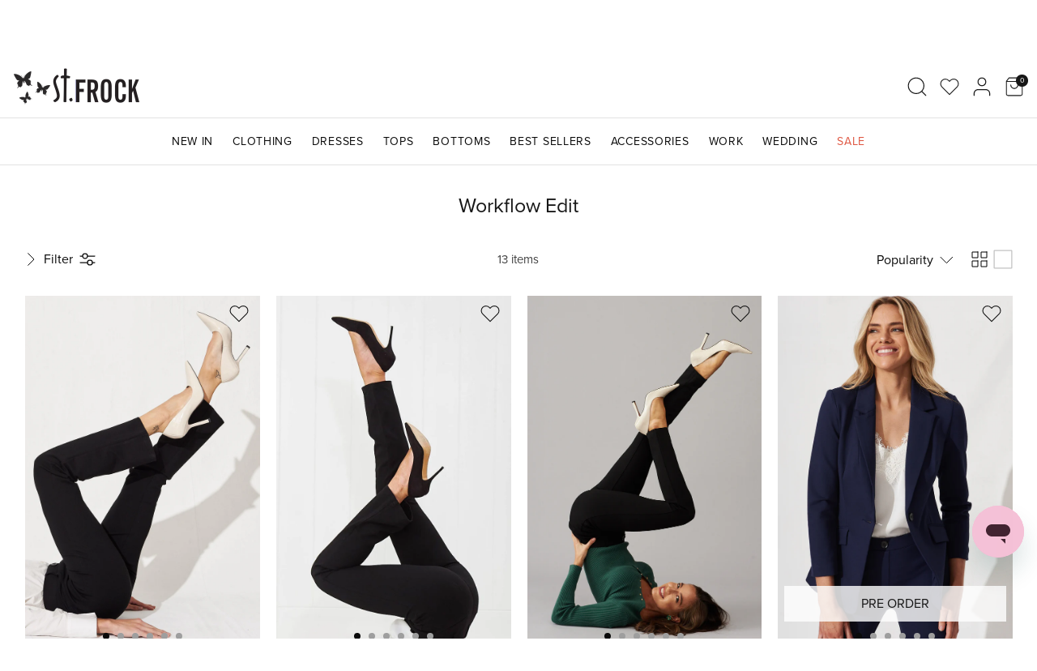

--- FILE ---
content_type: text/html; charset=utf-8
request_url: https://www.stfrock.com.au/collections/workflow-edit
body_size: 69822
content:
<!DOCTYPE html>
<html lang="en">
<head>
  <link rel="preload" href="//www.stfrock.com.au/cdn/shop/t/248/assets/styles.css?v=120579263694687130301766354642" as="style">
  

  <meta charset="utf-8" />
<meta name="viewport" content="width=device-width, initial-scale=1.0, height=device-height, minimum-scale=1.0, user-scalable=0" />
<meta http-equiv="X-UA-Compatible" content="IE=edge,chrome=1">

<link rel="preconnect" href="https://cdn.shopify.com" crossorigin="">
<link rel="preconnect" href="https://fonts.shopifycdn.com" crossorigin="">
<link rel="preconnect" href="https://www.googletagmanager.com" crossorigin="">
<link rel="preconnect" href="https://use.typekit.net" crossorigin=""><link as="font" href="//www.stfrock.com.au/cdn/fonts/source_sans_pro/sourcesanspro_n4.50ae3e156aed9a794db7e94c4d00984c7b66616c.woff2" type="font/woff2" crossorigin><link as="font" href="//www.stfrock.com.au/cdn/fonts/source_sans_pro/sourcesanspro_n7.41cbad1715ffa6489ec3aab1c16fda6d5bdf2235.woff2" type="font/woff2" crossorigin><link as="font" href="//www.stfrock.com.au/cdn/fonts/source_sans_pro/sourcesanspro_i4.130f29b9baa0095b80aea9236ca9ef6ab0069c67.woff2" type="font/woff2" crossorigin><link as="font" href="//www.stfrock.com.au/cdn/fonts/source_sans_pro/sourcesanspro_i7.98bb15b3a23880a6e1d86ade6dbb197526ff768d.woff2" type="font/woff2" crossorigin><link as="font" href="//www.stfrock.com.au/cdn/fonts/source_sans_pro/sourcesanspro_n4.50ae3e156aed9a794db7e94c4d00984c7b66616c.woff2" type="font/woff2" crossorigin><link as="font" href="//www.stfrock.com.au/cdn/fonts/arimo/arimo_n4.a7efb558ca22d2002248bbe6f302a98edee38e35.woff2" type="font/woff2" crossorigin><link as="font" href="//www.stfrock.com.au/cdn/fonts/source_sans_pro/sourcesanspro_n4.50ae3e156aed9a794db7e94c4d00984c7b66616c.woff2" type="font/woff2" crossorigin><link rel="preload" href="//www.stfrock.com.au/cdn/shop/t/248/assets/vendor.js?v=93785879233572968171743117315" as="script">
<link rel="preload" href="//www.stfrock.com.au/cdn/shop/t/248/assets/theme.js?v=104535132505176732701764034305" as="script"><link rel="preload" href="https://use.typekit.net/ugx8wyf.css" as="style" onload="this.onload=null;this.rel='stylesheet'"><link rel="canonical" href="https://www.stfrock.com.au/collections/workflow-edit" /><meta name="robots" content="index,follow"><link rel="shortcut icon" href="//www.stfrock.com.au/cdn/shop/files/StFrock_Butterfly_32x32_72957daf-8f51-44ff-80a7-2c037d667434.png?v=1644965997" type="image/png" /><meta name="description" content="Comfort meets professionalism in our chic workflow edit. Discover sleek yet stretchy work pants, perfect for those long office days. Shop here."><meta name="theme-color" content="#0a0a0a">

  <title>
    Workflow | Women’s Stretchy Work Pants &amp; More &ndash; St Frock
  </title>

  <meta name="google-site-verification" content="ieks26p1BXVwdWFrRneEfPxOn1JKp44M5VPyZb6ipwk" />

  

  


  <meta property="og:site_name" content="St Frock">
<meta property="og:url" content="https://www.stfrock.com.au/collections/workflow-edit">
<meta property="og:title" content="Workflow | Women’s Stretchy Work Pants &amp; More">
<meta property="og:type" content="product.group">
<meta property="og:description" content="Comfort meets professionalism in our chic workflow edit. Discover sleek yet stretchy work pants, perfect for those long office days. Shop here."><meta property="og:image" content="http://www.stfrock.com.au/cdn/shop/collections/collection_image_smart_f3e9f256-27d3-4f33-8e24-ff3e5809977d_1200x1200.jpg?v=1734408260">
  <meta property="og:image:secure_url" content="https://www.stfrock.com.au/cdn/shop/collections/collection_image_smart_f3e9f256-27d3-4f33-8e24-ff3e5809977d_1200x1200.jpg?v=1734408260">
  <meta property="og:image:width" content="1024">
  <meta property="og:image:height" content="1024"><meta name="twitter:card" content="summary_large_image">
<meta name="twitter:title" content="Workflow | Women’s Stretchy Work Pants &amp; More">
<meta name="twitter:description" content="Comfort meets professionalism in our chic workflow edit. Discover sleek yet stretchy work pants, perfect for those long office days. Shop here.">


  

<meta name="author" content="St Frock">
<meta property="og:url" content="https://www.stfrock.com.au/collections/workflow-edit">
<meta property="og:site_name" content="St Frock"><meta property="og:type" content="product.group">
  <meta property="og:title" content="Workflow Edit">
    <meta property="og:image" content="http://www.stfrock.com.au/cdn/shop/products/sf046_black_23_600x.jpg?v=1720065598">
    <meta property="og:image:secure_url" content="https://www.stfrock.com.au/cdn/shop/products/sf046_black_23_600x.jpg?v=1720065598"><meta property="og:description" content="Comfort meets professionalism in our chic workflow edit. Discover sleek yet stretchy work pants, perfect for those long office days. Shop here.">
<meta name="twitter:card" content="summary">

  <style>
  :root {
    /* Text colours */
    --color-base: #808284;
    --color-links: #0A0A0A;
    --color-links-hover: #171717;
    --color-headings: #171717;
    --color-shop-title: #171717;
    --color-sale: #df5641;
    --color-disabled: #C2C2C2;
    --color-white: #FFFFFF;
    --color-black: #000000;
    --color-grey: #616161;
    --color-light-grey: #F5F5F5;
    /* Primary button colors */
    --button-background: #0a0a0a;
    --button-background-hover: #ffffff;
    --button-text: #ffffff;
    --button-text-hover: #333333;
    /* Tags */
    --tag-restocked: #E39C9C;
    --tag-just-landed: #da0505;
    --tag-final-clearance: #da0505;
    --tag-best-sellers: #E39C9C;
    --tag-sale: #da0505;
    --tag-pre-order: #E39C9C;
    --tag-sold-out: #E39C9C;
    --tag-font-size: 14px;
    --tag-font-weight: 600;
    --tag-line-height: 14px;
    --tag-margin-bottom: 8px;
    /* Icons */
    --icon-tick: url("data:image/svg+xml,%3Csvg width='13' height='12' viewBox='0 0 13 12' fill='none' xmlns='http://www.w3.org/2000/svg'%3E%3Cpath d='M1 7L4 10L12.25 1' stroke='white' stroke-width='2'/%3E%3C/svg%3E%0A");
    /* Borders */
    --border-base: #dfe0e0;
    --border-dark: #333333;
    --border-grey: #E0E0E0;
    --border-quantity: #9E9E9E;
    --border-table: #757575;
    /* Slider */
    --slider-dot: #D6D6D6;
    --slider-dot-active: #869791;
    /* Product card slider */
    --product-card-slider-dot: #9e9e9e;
    --product-card-slider-dot-active: #0a0a0a;
    /* Fonts */
    --font-base: proxima-nova;
    --font-form: , ;
    /* Psudeo string content */
    --string-options-size: 'Size';
  }
</style>

  <link href="//www.stfrock.com.au/cdn/shop/t/248/assets/styles.css?v=120579263694687130301766354642" rel="stylesheet" type="text/css" media="all" />
  <link href="//www.stfrock.com.au/cdn/shop/t/248/assets/base.css?v=73889730108692856311743117315" rel="stylesheet" type="text/css" media="all" />
  <link href="//www.stfrock.com.au/cdn/shop/t/248/assets/section-collection.css?v=129214641341674244281746488808" rel="stylesheet" type="text/css" media="all" />
  <link href="//www.stfrock.com.au/cdn/shop/t/248/assets/component-product-block.css?v=99631894606524375091763946200" rel="stylesheet" type="text/css" media="all" />
  <link href="//www.stfrock.com.au/cdn/shop/t/248/assets/component-wishlist-button.css?v=39033522821315146381743117315" rel="stylesheet" type="text/css" media="all" />
  <link href="//www.stfrock.com.au/cdn/shop/t/248/assets/component-back-in-stock.css?v=14877007016410779891743117315" rel="stylesheet" type="text/css" media="all" />
  <link href="//www.stfrock.com.au/cdn/shop/t/248/assets/component-drawer-menu.css?v=80194794422516701791743117315" rel="stylesheet" type="text/css" media="all" />
  <link href="//www.stfrock.com.au/cdn/shop/t/248/assets/component-wishlist.css?v=73614461570103194381743117315" rel="stylesheet" type="text/css" media="all" />
  <link href="//www.stfrock.com.au/cdn/shop/t/248/assets/template-wishlist.css?v=167256108737916269691743117315" rel="stylesheet" type="text/css" media="all" />
  <link href="//www.stfrock.com.au/cdn/shop/t/248/assets/component-oos-button.css?v=66476980727953894431743117315" rel="stylesheet" type="text/css" media="all" />

  <script>

    var lazySizesConfig = {
      loadHidden: false /* do not load BNPL modal iframe which is not visible yet */
    };

    window.theme = window.theme || {};
    theme.money_format = "${{amount}}";
    theme.customer_id = null;
    theme.strings = {
      previous: "Previous",
      next: "Next",
      addressError: "Error looking up that address",
      addressNoResults: "No results for that address",
      addressQueryLimit: "You have exceeded the Google API usage limit. Consider upgrading to a \u003ca href=\"https:\/\/developers.google.com\/maps\/premium\/usage-limits\"\u003ePremium Plan\u003c\/a\u003e.",
      authError: "There was a problem authenticating your Google Maps API Key.",
      icon_labels_left: "Left",
      icon_labels_right: "Right",
      icon_labels_down: "Down",
      icon_labels_close: "Close",
      icon_labels_plus: "Plus",
      cart_terms_confirmation: "You must agree to the terms and conditions before continuing.",
      products_listing_from: "From",
      layout_live_search_see_all: "See all results",
      products_product_add_to_cart: "Add to Cart",
      products_variant_no_stock: "Sold out",
      products_variant_non_existent: "Unavailable",
      onlyXLeft: "[[ quantity ]] in stock",
      products_product_unit_price_separator: " \/ ",
      general_navigation_menu_toggle_aria_label: "Toggle menu",
      general_accessibility_labels_close: "Close",
      products_added_notification_title: "Just added",
      products_added_notification_item: "Item",
      products_added_notification_unit_price: "Item price",
      products_added_notification_quantity: "Qty",
      products_added_notification_total_price: "Total price",
      products_added_notification_shipping_note: "Excl. shipping",
      products_added_notification_keep_shopping: "Keep Shopping",
      products_added_notification_cart: "Cart",
      products_product_adding_to_cart: "Adding",
      products_product_added_to_cart: "Added to cart",
      products_product_unit_price_separator: " \/ ",
      products_added_notification_subtotal: "Subtotal",
      products_labels_sold_out: "Sold Out",
      products_labels_sale: "Sale",
      products_labels_percent_reduction: "[[ amount ]]% off",
      products_labels_value_reduction_html: "[[ amount ]] off",
      products_product_preorder: "Pre Order",
      general_quick_search_products: "Product Suggestions",
      general_quick_search_pages: "Page Suggestions",
      general_quick_search_results_with_count: "See [[ count ]] results for \u0026quot;[[ terms ]]\u0026quot;",
      general_quick_search_no_results: "Sorry, we couldn\u0026#39;t find any results",
      collections_general_see_all_subcollections: "See all...",
      collection_general_more_swatches_one: "+ [[ count ]] more colour",
      collection_general_more_swatches_other: "+ [[ count ]] more colours",
    };
    theme.routes = {
      search_url: '/search',
      cart_url: '/cart',
      cart_add_url: '/cart/add',
      cart_change_url: '/cart/change'
    };
    theme.settings = {
      cart_type: "drawer",
      quickbuy_style: "off",
      collectionless_product_urls: true
    };
    theme.svgs = {
      
      heart: '<svg width="23" height="20" viewBox="0 0 23 20" fill="none" xmlns="http://www.w3.org/2000/svg" fill="#0A0A0A" stroke="currentColor" >  <path d="M20.3401 2.60999C19.8294 2.099 19.2229 1.69364 18.5555 1.41708C17.888 1.14052 17.1726 0.998169 16.4501 0.998169C15.7276 0.998169 15.0122 1.14052 14.3448 1.41708C13.6773 1.69364 13.0709 2.099 12.5601 2.60999L11.5001 3.66999L10.4401 2.60999C9.40843 1.5783 8.00915 0.998704 6.55012 0.998704C5.09109 0.998704 3.69181 1.5783 2.66012 2.60999C1.62843 3.64169 1.04883 5.04096 1.04883 6.49999C1.04883 7.95903 1.62843 9.3583 2.66012 10.39L3.72012 11.45L11.5001 19.23L19.2801 11.45L20.3401 10.39C20.8511 9.87924 21.2565 9.27281 21.533 8.60535C21.8096 7.93789 21.9519 7.22248 21.9519 6.49999C21.9519 5.77751 21.8096 5.0621 21.533 4.39464C21.2565 3.72718 20.8511 3.12075 20.3401 2.60999Z" stroke-linecap="round" stroke-linejoin="round"/>  </svg>  ',
      
      arrow_right: '<svg width="13" height="12" viewBox="0 0 13 12" fill="none" xmlns="http://www.w3.org/2000/svg">  <path d="M0.900146 6H12.1001" fill="none" stroke="currentColor" stroke-linecap="round" stroke-linejoin="round"/>  <path d="M6.5 0.399902L12.1 5.9999L6.5 11.5999" fill="none" stroke="currentColor" stroke-linecap="round" stroke-linejoin="round"/></svg>',
    };
    theme.request = {
      pageType: 'collection'
    }
    document.documentElement.classList.add('js');
  </script>

  <script src="//www.stfrock.com.au/cdn/shop/t/248/assets/header.js?v=30291608938856049061764034305" defer="defer"></script>
  <script src="//www.stfrock.com.au/cdn/shop/t/248/assets/product-block.js?v=91054304915051086361755130400" defer="defer"></script>
  <script src="//www.stfrock.com.au/cdn/shop/t/248/assets/oos-button.js?v=13399390330919028521743117315" defer="defer"></script>
  <script src="//www.stfrock.com.au/cdn/shop/t/248/assets/drawer-menu.js?v=34076304593202433551743650105" defer="defer"></script>
  <script src="//www.stfrock.com.au/cdn/shop/t/248/assets/wishlist-button.js?v=93964127739806947771743117315" defer="defer"></script>
  
    <script src="//www.stfrock.com.au/cdn/shop/t/248/assets/team-block.js?v=154569040311907969701743117315" defer="defer"></script>
  

  

  <style>
svg[aria-labelledby="pi-jcb"] { 
display: none !important;
}
</style>

  <script>window.performance && window.performance.mark && window.performance.mark('shopify.content_for_header.start');</script><meta name="facebook-domain-verification" content="9j3j2fh2gxso4tw57lo6env33fxfv9">
<meta id="shopify-digital-wallet" name="shopify-digital-wallet" content="/61303161058/digital_wallets/dialog">
<meta name="shopify-checkout-api-token" content="508dd8d9a7a6cce6477457970cced674">
<meta id="in-context-paypal-metadata" data-shop-id="61303161058" data-venmo-supported="false" data-environment="production" data-locale="en_US" data-paypal-v4="true" data-currency="AUD">
<link rel="alternate" type="application/atom+xml" title="Feed" href="/collections/workflow-edit.atom" />
<link rel="alternate" type="application/json+oembed" href="https://www.stfrock.com.au/collections/workflow-edit.oembed">
<script async="async" src="/checkouts/internal/preloads.js?locale=en-AU"></script>
<link rel="preconnect" href="https://shop.app" crossorigin="anonymous">
<script async="async" src="https://shop.app/checkouts/internal/preloads.js?locale=en-AU&shop_id=61303161058" crossorigin="anonymous"></script>
<script id="apple-pay-shop-capabilities" type="application/json">{"shopId":61303161058,"countryCode":"AU","currencyCode":"AUD","merchantCapabilities":["supports3DS"],"merchantId":"gid:\/\/shopify\/Shop\/61303161058","merchantName":"St Frock","requiredBillingContactFields":["postalAddress","email","phone"],"requiredShippingContactFields":["postalAddress","email","phone"],"shippingType":"shipping","supportedNetworks":["visa","masterCard","amex","jcb"],"total":{"type":"pending","label":"St Frock","amount":"1.00"},"shopifyPaymentsEnabled":true,"supportsSubscriptions":true}</script>
<script id="shopify-features" type="application/json">{"accessToken":"508dd8d9a7a6cce6477457970cced674","betas":["rich-media-storefront-analytics"],"domain":"www.stfrock.com.au","predictiveSearch":true,"shopId":61303161058,"locale":"en"}</script>
<script>var Shopify = Shopify || {};
Shopify.shop = "stfrock-au.myshopify.com";
Shopify.locale = "en";
Shopify.currency = {"active":"AUD","rate":"1.0"};
Shopify.country = "AU";
Shopify.theme = {"name":"🚀 Master Theme","id":148439236834,"schema_name":"Symmetry","schema_version":"5.0.1","theme_store_id":887,"role":"main"};
Shopify.theme.handle = "null";
Shopify.theme.style = {"id":null,"handle":null};
Shopify.cdnHost = "www.stfrock.com.au/cdn";
Shopify.routes = Shopify.routes || {};
Shopify.routes.root = "/";</script>
<script type="module">!function(o){(o.Shopify=o.Shopify||{}).modules=!0}(window);</script>
<script>!function(o){function n(){var o=[];function n(){o.push(Array.prototype.slice.apply(arguments))}return n.q=o,n}var t=o.Shopify=o.Shopify||{};t.loadFeatures=n(),t.autoloadFeatures=n()}(window);</script>
<script>
  window.ShopifyPay = window.ShopifyPay || {};
  window.ShopifyPay.apiHost = "shop.app\/pay";
  window.ShopifyPay.redirectState = null;
</script>
<script id="shop-js-analytics" type="application/json">{"pageType":"collection"}</script>
<script defer="defer" async type="module" src="//www.stfrock.com.au/cdn/shopifycloud/shop-js/modules/v2/client.init-shop-cart-sync_DtuiiIyl.en.esm.js"></script>
<script defer="defer" async type="module" src="//www.stfrock.com.au/cdn/shopifycloud/shop-js/modules/v2/chunk.common_CUHEfi5Q.esm.js"></script>
<script type="module">
  await import("//www.stfrock.com.au/cdn/shopifycloud/shop-js/modules/v2/client.init-shop-cart-sync_DtuiiIyl.en.esm.js");
await import("//www.stfrock.com.au/cdn/shopifycloud/shop-js/modules/v2/chunk.common_CUHEfi5Q.esm.js");

  window.Shopify.SignInWithShop?.initShopCartSync?.({"fedCMEnabled":true,"windoidEnabled":true});

</script>
<script>
  window.Shopify = window.Shopify || {};
  if (!window.Shopify.featureAssets) window.Shopify.featureAssets = {};
  window.Shopify.featureAssets['shop-js'] = {"shop-cart-sync":["modules/v2/client.shop-cart-sync_DFoTY42P.en.esm.js","modules/v2/chunk.common_CUHEfi5Q.esm.js"],"init-fed-cm":["modules/v2/client.init-fed-cm_D2UNy1i2.en.esm.js","modules/v2/chunk.common_CUHEfi5Q.esm.js"],"init-shop-email-lookup-coordinator":["modules/v2/client.init-shop-email-lookup-coordinator_BQEe2rDt.en.esm.js","modules/v2/chunk.common_CUHEfi5Q.esm.js"],"shop-cash-offers":["modules/v2/client.shop-cash-offers_3CTtReFF.en.esm.js","modules/v2/chunk.common_CUHEfi5Q.esm.js","modules/v2/chunk.modal_BewljZkx.esm.js"],"shop-button":["modules/v2/client.shop-button_C6oxCjDL.en.esm.js","modules/v2/chunk.common_CUHEfi5Q.esm.js"],"init-windoid":["modules/v2/client.init-windoid_5pix8xhK.en.esm.js","modules/v2/chunk.common_CUHEfi5Q.esm.js"],"avatar":["modules/v2/client.avatar_BTnouDA3.en.esm.js"],"init-shop-cart-sync":["modules/v2/client.init-shop-cart-sync_DtuiiIyl.en.esm.js","modules/v2/chunk.common_CUHEfi5Q.esm.js"],"shop-toast-manager":["modules/v2/client.shop-toast-manager_BYv_8cH1.en.esm.js","modules/v2/chunk.common_CUHEfi5Q.esm.js"],"pay-button":["modules/v2/client.pay-button_FnF9EIkY.en.esm.js","modules/v2/chunk.common_CUHEfi5Q.esm.js"],"shop-login-button":["modules/v2/client.shop-login-button_CH1KUpOf.en.esm.js","modules/v2/chunk.common_CUHEfi5Q.esm.js","modules/v2/chunk.modal_BewljZkx.esm.js"],"init-customer-accounts-sign-up":["modules/v2/client.init-customer-accounts-sign-up_aj7QGgYS.en.esm.js","modules/v2/client.shop-login-button_CH1KUpOf.en.esm.js","modules/v2/chunk.common_CUHEfi5Q.esm.js","modules/v2/chunk.modal_BewljZkx.esm.js"],"init-shop-for-new-customer-accounts":["modules/v2/client.init-shop-for-new-customer-accounts_NbnYRf_7.en.esm.js","modules/v2/client.shop-login-button_CH1KUpOf.en.esm.js","modules/v2/chunk.common_CUHEfi5Q.esm.js","modules/v2/chunk.modal_BewljZkx.esm.js"],"init-customer-accounts":["modules/v2/client.init-customer-accounts_ppedhqCH.en.esm.js","modules/v2/client.shop-login-button_CH1KUpOf.en.esm.js","modules/v2/chunk.common_CUHEfi5Q.esm.js","modules/v2/chunk.modal_BewljZkx.esm.js"],"shop-follow-button":["modules/v2/client.shop-follow-button_CMIBBa6u.en.esm.js","modules/v2/chunk.common_CUHEfi5Q.esm.js","modules/v2/chunk.modal_BewljZkx.esm.js"],"lead-capture":["modules/v2/client.lead-capture_But0hIyf.en.esm.js","modules/v2/chunk.common_CUHEfi5Q.esm.js","modules/v2/chunk.modal_BewljZkx.esm.js"],"checkout-modal":["modules/v2/client.checkout-modal_BBxc70dQ.en.esm.js","modules/v2/chunk.common_CUHEfi5Q.esm.js","modules/v2/chunk.modal_BewljZkx.esm.js"],"shop-login":["modules/v2/client.shop-login_hM3Q17Kl.en.esm.js","modules/v2/chunk.common_CUHEfi5Q.esm.js","modules/v2/chunk.modal_BewljZkx.esm.js"],"payment-terms":["modules/v2/client.payment-terms_CAtGlQYS.en.esm.js","modules/v2/chunk.common_CUHEfi5Q.esm.js","modules/v2/chunk.modal_BewljZkx.esm.js"]};
</script>
<script>(function() {
  var isLoaded = false;
  function asyncLoad() {
    if (isLoaded) return;
    isLoaded = true;
    var urls = ["https:\/\/wh-fe.au-aws.thewishlist.io\/assets\/wishlist\/wishlist.js?shop=stfrock-au.myshopify.com","https:\/\/doddle-collections.eastsideapps.io\/js\/public.js?z=N\u0026a=5ADHGRSSKKJN9VL3L6EEUOODAWKHS80P\u0026s=jnwsIKRXEEmLQMUxeSttJp9I6JJLpfocglQgKGYxM2Qphro7ph193iyOwbf6Kvoy\u0026g=AIzaSyCRwpPDBBGBLyp-4pSI_gXmCft7aapGUDc\u0026m=0020412361\u0026b=Y\u0026p=Y\u0026d=D\u0026shop=stfrock-au.myshopify.com","https:\/\/loox.io\/widget\/UQekatK0q7\/loox.1754370391828.js?shop=stfrock-au.myshopify.com"];
    for (var i = 0; i < urls.length; i++) {
      var s = document.createElement('script');
      s.type = 'text/javascript';
      s.async = true;
      s.src = urls[i];
      var x = document.getElementsByTagName('script')[0];
      x.parentNode.insertBefore(s, x);
    }
  };
  if(window.attachEvent) {
    window.attachEvent('onload', asyncLoad);
  } else {
    window.addEventListener('load', asyncLoad, false);
  }
})();</script>
<script id="__st">var __st={"a":61303161058,"offset":39600,"reqid":"61b9bbd2-e67d-467e-b671-5c341e1b6e66-1766797249","pageurl":"www.stfrock.com.au\/collections\/workflow-edit","u":"ea68113e5dee","p":"collection","rtyp":"collection","rid":414984831202};</script>
<script>window.ShopifyPaypalV4VisibilityTracking = true;</script>
<script id="captcha-bootstrap">!function(){'use strict';const t='contact',e='account',n='new_comment',o=[[t,t],['blogs',n],['comments',n],[t,'customer']],c=[[e,'customer_login'],[e,'guest_login'],[e,'recover_customer_password'],[e,'create_customer']],r=t=>t.map((([t,e])=>`form[action*='/${t}']:not([data-nocaptcha='true']) input[name='form_type'][value='${e}']`)).join(','),a=t=>()=>t?[...document.querySelectorAll(t)].map((t=>t.form)):[];function s(){const t=[...o],e=r(t);return a(e)}const i='password',u='form_key',d=['recaptcha-v3-token','g-recaptcha-response','h-captcha-response',i],f=()=>{try{return window.sessionStorage}catch{return}},m='__shopify_v',_=t=>t.elements[u];function p(t,e,n=!1){try{const o=window.sessionStorage,c=JSON.parse(o.getItem(e)),{data:r}=function(t){const{data:e,action:n}=t;return t[m]||n?{data:e,action:n}:{data:t,action:n}}(c);for(const[e,n]of Object.entries(r))t.elements[e]&&(t.elements[e].value=n);n&&o.removeItem(e)}catch(o){console.error('form repopulation failed',{error:o})}}const l='form_type',E='cptcha';function T(t){t.dataset[E]=!0}const w=window,h=w.document,L='Shopify',v='ce_forms',y='captcha';let A=!1;((t,e)=>{const n=(g='f06e6c50-85a8-45c8-87d0-21a2b65856fe',I='https://cdn.shopify.com/shopifycloud/storefront-forms-hcaptcha/ce_storefront_forms_captcha_hcaptcha.v1.5.2.iife.js',D={infoText:'Protected by hCaptcha',privacyText:'Privacy',termsText:'Terms'},(t,e,n)=>{const o=w[L][v],c=o.bindForm;if(c)return c(t,g,e,D).then(n);var r;o.q.push([[t,g,e,D],n]),r=I,A||(h.body.append(Object.assign(h.createElement('script'),{id:'captcha-provider',async:!0,src:r})),A=!0)});var g,I,D;w[L]=w[L]||{},w[L][v]=w[L][v]||{},w[L][v].q=[],w[L][y]=w[L][y]||{},w[L][y].protect=function(t,e){n(t,void 0,e),T(t)},Object.freeze(w[L][y]),function(t,e,n,w,h,L){const[v,y,A,g]=function(t,e,n){const i=e?o:[],u=t?c:[],d=[...i,...u],f=r(d),m=r(i),_=r(d.filter((([t,e])=>n.includes(e))));return[a(f),a(m),a(_),s()]}(w,h,L),I=t=>{const e=t.target;return e instanceof HTMLFormElement?e:e&&e.form},D=t=>v().includes(t);t.addEventListener('submit',(t=>{const e=I(t);if(!e)return;const n=D(e)&&!e.dataset.hcaptchaBound&&!e.dataset.recaptchaBound,o=_(e),c=g().includes(e)&&(!o||!o.value);(n||c)&&t.preventDefault(),c&&!n&&(function(t){try{if(!f())return;!function(t){const e=f();if(!e)return;const n=_(t);if(!n)return;const o=n.value;o&&e.removeItem(o)}(t);const e=Array.from(Array(32),(()=>Math.random().toString(36)[2])).join('');!function(t,e){_(t)||t.append(Object.assign(document.createElement('input'),{type:'hidden',name:u})),t.elements[u].value=e}(t,e),function(t,e){const n=f();if(!n)return;const o=[...t.querySelectorAll(`input[type='${i}']`)].map((({name:t})=>t)),c=[...d,...o],r={};for(const[a,s]of new FormData(t).entries())c.includes(a)||(r[a]=s);n.setItem(e,JSON.stringify({[m]:1,action:t.action,data:r}))}(t,e)}catch(e){console.error('failed to persist form',e)}}(e),e.submit())}));const S=(t,e)=>{t&&!t.dataset[E]&&(n(t,e.some((e=>e===t))),T(t))};for(const o of['focusin','change'])t.addEventListener(o,(t=>{const e=I(t);D(e)&&S(e,y())}));const B=e.get('form_key'),M=e.get(l),P=B&&M;t.addEventListener('DOMContentLoaded',(()=>{const t=y();if(P)for(const e of t)e.elements[l].value===M&&p(e,B);[...new Set([...A(),...v().filter((t=>'true'===t.dataset.shopifyCaptcha))])].forEach((e=>S(e,t)))}))}(h,new URLSearchParams(w.location.search),n,t,e,['guest_login'])})(!1,!0)}();</script>
<script integrity="sha256-4kQ18oKyAcykRKYeNunJcIwy7WH5gtpwJnB7kiuLZ1E=" data-source-attribution="shopify.loadfeatures" defer="defer" src="//www.stfrock.com.au/cdn/shopifycloud/storefront/assets/storefront/load_feature-a0a9edcb.js" crossorigin="anonymous"></script>
<script crossorigin="anonymous" defer="defer" src="//www.stfrock.com.au/cdn/shopifycloud/storefront/assets/shopify_pay/storefront-65b4c6d7.js?v=20250812"></script>
<script data-source-attribution="shopify.dynamic_checkout.dynamic.init">var Shopify=Shopify||{};Shopify.PaymentButton=Shopify.PaymentButton||{isStorefrontPortableWallets:!0,init:function(){window.Shopify.PaymentButton.init=function(){};var t=document.createElement("script");t.src="https://www.stfrock.com.au/cdn/shopifycloud/portable-wallets/latest/portable-wallets.en.js",t.type="module",document.head.appendChild(t)}};
</script>
<script data-source-attribution="shopify.dynamic_checkout.buyer_consent">
  function portableWalletsHideBuyerConsent(e){var t=document.getElementById("shopify-buyer-consent"),n=document.getElementById("shopify-subscription-policy-button");t&&n&&(t.classList.add("hidden"),t.setAttribute("aria-hidden","true"),n.removeEventListener("click",e))}function portableWalletsShowBuyerConsent(e){var t=document.getElementById("shopify-buyer-consent"),n=document.getElementById("shopify-subscription-policy-button");t&&n&&(t.classList.remove("hidden"),t.removeAttribute("aria-hidden"),n.addEventListener("click",e))}window.Shopify?.PaymentButton&&(window.Shopify.PaymentButton.hideBuyerConsent=portableWalletsHideBuyerConsent,window.Shopify.PaymentButton.showBuyerConsent=portableWalletsShowBuyerConsent);
</script>
<script data-source-attribution="shopify.dynamic_checkout.cart.bootstrap">document.addEventListener("DOMContentLoaded",(function(){function t(){return document.querySelector("shopify-accelerated-checkout-cart, shopify-accelerated-checkout")}if(t())Shopify.PaymentButton.init();else{new MutationObserver((function(e,n){t()&&(Shopify.PaymentButton.init(),n.disconnect())})).observe(document.body,{childList:!0,subtree:!0})}}));
</script>
<script id='scb4127' type='text/javascript' async='' src='https://www.stfrock.com.au/cdn/shopifycloud/privacy-banner/storefront-banner.js'></script><link id="shopify-accelerated-checkout-styles" rel="stylesheet" media="screen" href="https://www.stfrock.com.au/cdn/shopifycloud/portable-wallets/latest/accelerated-checkout-backwards-compat.css" crossorigin="anonymous">
<style id="shopify-accelerated-checkout-cart">
        #shopify-buyer-consent {
  margin-top: 1em;
  display: inline-block;
  width: 100%;
}

#shopify-buyer-consent.hidden {
  display: none;
}

#shopify-subscription-policy-button {
  background: none;
  border: none;
  padding: 0;
  text-decoration: underline;
  font-size: inherit;
  cursor: pointer;
}

#shopify-subscription-policy-button::before {
  box-shadow: none;
}

      </style>

<script>window.performance && window.performance.mark && window.performance.mark('shopify.content_for_header.end');</script>

  

  

  
    



<script src="https://snapui.searchspring.io/ts551p/bundle.js" id="searchspring-context">
	 
			collection = { id: "414984831202", name: "Workflow Edit", handle: "workflow-edit" };
		
		template = "collection";
	
	format = "${{amount}}";

</script>
  

  <link href="//www.stfrock.com.au/cdn/shop/t/248/assets/twc-wishlist.css?v=92677515566389209061743121391" rel="stylesheet" type="text/css" media="all" />
  

  <script type="text/javascript">     
    (function(c,l,a,r,i,t,y){         
      c[a]=c[a]||function(){(c[a].q=c[a].q||[]).push(arguments)};         
      t=l.createElement(r);t.async=1;t.src="https://www.clarity.ms/tag/"+i;         
      y=l.getElementsByTagName(r)[0];y.parentNode.insertBefore(t,y);     
    })(window, document, "clarity", "script", "r0t734c6o3"); 
  </script>

<!-- BEGIN app block: shopify://apps/elevar-conversion-tracking/blocks/dataLayerEmbed/bc30ab68-b15c-4311-811f-8ef485877ad6 -->



<script type="module" dynamic>
  const configUrl = "/a/elevar/static/configs/7437fdb162026f744a6a37c98101f6a22400aeed/config.js";
  const config = (await import(configUrl)).default;
  const scriptUrl = config.script_src_app_theme_embed;

  if (scriptUrl) {
    const { handler } = await import(scriptUrl);

    await handler(
      config,
      {
        cartData: {
  marketId: "2415132898",
  attributes:{},
  cartTotal: "0.0",
  currencyCode:"AUD",
  items: []
}
,
        user: {cartTotal: "0.0",
    currencyCode:"AUD",customer: {},
}
,
        isOnCartPage:false,
        collectionView:{
    currencyCode:"AUD",
    items: [{id:"SF046--S190242-1-BLK-8",name:"Workflow Stretch Yoga Pants In Black",
          brand:"Rock Denim",
          category:"PA03 - Other",
          variant:"8",
          price: "89.9",
          productId: "7527996883170",
          variantId: "42359901782242",
          handle:"workflow-stretch-yoga-pants-in-black",
          compareAtPrice: "89.9",image:"\/\/www.stfrock.com.au\/cdn\/shop\/products\/sf046_black_23.jpg?v=1720065598"},{id:"203069-1-BLK-6",name:"Workflow Skinny Pants in Black",
          brand:"Rock Denim",
          category:"PA03 - Other",
          variant:"6",
          price: "89.9",
          productId: "7527457718498",
          variantId: "44069622284514",
          handle:"workflow-skinny-pants-in-black",
          compareAtPrice: "89.9",image:"\/\/www.stfrock.com.au\/cdn\/shop\/files\/220329_StFrock_Jayde_Winter01_203069-1-BLK_W01_1018.jpg?v=1746142094"},{id:"203451-1-BLK-8",name:"Workflow Stretch Straight Leg Pocket Pant In Black",
          brand:"Rock Denim",
          category:"PA03 - Other",
          variant:"8",
          price: "89.9",
          productId: "7527464468706",
          variantId: "42359208313058",
          handle:"workflow-stretch-straight-leg-pocket-pant-in-black",
          compareAtPrice: "89.9",image:"\/\/www.stfrock.com.au\/cdn\/shop\/products\/210617_stfrock_bianca_203451-1_black_0821.jpg?v=1720070154"},{id:"S190242-2--S190242-1-NVY-8",name:"Workflow Stretch Yoga Pants in Navy",
          brand:"Rock Denim",
          category:"PA02 - Tailored",
          variant:"8",
          price: "89.9",
          productId: "7527976141026",
          variantId: "42359874715874",
          handle:"workflow-stretch-yoga-pants-in-navy",
          compareAtPrice: "89.9",image:"\/\/www.stfrock.com.au\/cdn\/shop\/products\/sf046_navy_23.jpg?v=1645553471"},{id:"201511-1-BLK-8",name:"Workflow Stretch Dress In Black",
          brand:"Rock Denim",
          category:"DR04 - Above Knee",
          variant:"8",
          price: "79.9",
          productId: "7528573698274",
          variantId: "42360641224930",
          handle:"workflow-stretch-dress-in-black",
          compareAtPrice: "79.9",image:"\/\/www.stfrock.com.au\/cdn\/shop\/products\/211207_stfrock_jordan_jayde_pm_201511-1-blk_1355_50428bce-e576-4906-9def-2db45c6c4c37.jpg?v=1645556153"},{id:"207919-1-BLK-8",name:"PRE ORDER Workflow Stretch Blazer In Black",
          brand:"Rock Denim",
          category:"JK03 - Blazer",
          variant:"8",
          price: "119.9",
          productId: "7741512581346",
          variantId: "42866821824738",
          handle:"workflow-stretch-blazer-in-black",
          compareAtPrice: "119.9",image:"\/\/www.stfrock.com.au\/cdn\/shop\/products\/220607_StFrock_Jordan_AM_207919-1-BLK_0596.jpg?v=1744693956"},{id:"207919-2-NVY-8",name:"PRE ORDER Workflow Stretch Blazer In Navy",
          brand:"Rock Denim",
          category:"JK03 - Blazer",
          variant:"8",
          price: "119.9",
          productId: "7835375665378",
          variantId: "43222770548962",
          handle:"workflow-stretch-blazer-in-navy",
          compareAtPrice: "119.9",image:"\/\/www.stfrock.com.au\/cdn\/shop\/products\/221020_StFrock_Phoebe_PM_207919-2-NVY_0251.jpg?v=1667454794"},{id:"204536-1-BLK-8",name:"PRE ORDER Workflow Stretch Pencil Skirt In Black",
          brand:"Rock Denim",
          category:"SK04 - Pencil",
          variant:"8",
          price: "59.9",
          productId: "7529061908706",
          variantId: "42361249300706",
          handle:"workflow-stretch-pencil-skirt-in-black",
          compareAtPrice: "59.9",image:"\/\/www.stfrock.com.au\/cdn\/shop\/products\/211116_stfrock_jordan_lucy_2045361-blk-j_0270.jpg?v=1720070054"},{id:"203069-9-NVY-10",name:"Workflow Skinny Pants In Navy",
          brand:"Rock Denim",
          category:"PA03 - Other",
          variant:"10",
          price: "54.0",
          productId: "7839803736290",
          variantId: "43236707991778",
          handle:"workflow-skinny-pants-in-navy",
          compareAtPrice: "89.9",image:"\/\/www.stfrock.com.au\/cdn\/shop\/products\/221020_StFrock_Phoebe_PM_203069-9-NVY_0309.jpg?v=1667454781"},{id:"201511-3-NVY-8",name:"PRE ORDER Workflow Stretch Dress In Navy",
          brand:"Rock Denim",
          category:"DR04 - Above Knee",
          variant:"8",
          price: "79.9",
          productId: "8277535981794",
          variantId: "44736928645346",
          handle:"workflow-stretch-dress-in-navy",
          compareAtPrice: "79.9",image:"\/\/www.stfrock.com.au\/cdn\/shop\/files\/240125_StFrock_Jordan_PM_201511-3-NVY-WK29_0388.jpg?v=1707110652"},{id:"204536-3-NVY-8",name:"Workflow Stretch Pencil Skirt In Navy",
          brand:"Rock Denim",
          category:"SK04 - Pencil",
          variant:"8",
          price: "59.9",
          productId: "7706927300834",
          variantId: "42775794712802",
          handle:"workflow-stretch-pencil-skirt-in-navy",
          compareAtPrice: "59.9",image:"\/\/www.stfrock.com.au\/cdn\/shop\/products\/220505_StFrock_Jayde_Part2_204536-3-NVY_0977.jpg?v=1682482295"},]
  },
        searchResultsView:null,
        productView:null,
        checkoutComplete: null
      }
    );
  }
</script>


<!-- END app block --><link href="https://monorail-edge.shopifysvc.com" rel="dns-prefetch">
<script>(function(){if ("sendBeacon" in navigator && "performance" in window) {try {var session_token_from_headers = performance.getEntriesByType('navigation')[0].serverTiming.find(x => x.name == '_s').description;} catch {var session_token_from_headers = undefined;}var session_cookie_matches = document.cookie.match(/_shopify_s=([^;]*)/);var session_token_from_cookie = session_cookie_matches && session_cookie_matches.length === 2 ? session_cookie_matches[1] : "";var session_token = session_token_from_headers || session_token_from_cookie || "";function handle_abandonment_event(e) {var entries = performance.getEntries().filter(function(entry) {return /monorail-edge.shopifysvc.com/.test(entry.name);});if (!window.abandonment_tracked && entries.length === 0) {window.abandonment_tracked = true;var currentMs = Date.now();var navigation_start = performance.timing.navigationStart;var payload = {shop_id: 61303161058,url: window.location.href,navigation_start,duration: currentMs - navigation_start,session_token,page_type: "collection"};window.navigator.sendBeacon("https://monorail-edge.shopifysvc.com/v1/produce", JSON.stringify({schema_id: "online_store_buyer_site_abandonment/1.1",payload: payload,metadata: {event_created_at_ms: currentMs,event_sent_at_ms: currentMs}}));}}window.addEventListener('pagehide', handle_abandonment_event);}}());</script>
<script id="web-pixels-manager-setup">(function e(e,d,r,n,o){if(void 0===o&&(o={}),!Boolean(null===(a=null===(i=window.Shopify)||void 0===i?void 0:i.analytics)||void 0===a?void 0:a.replayQueue)){var i,a;window.Shopify=window.Shopify||{};var t=window.Shopify;t.analytics=t.analytics||{};var s=t.analytics;s.replayQueue=[],s.publish=function(e,d,r){return s.replayQueue.push([e,d,r]),!0};try{self.performance.mark("wpm:start")}catch(e){}var l=function(){var e={modern:/Edge?\/(1{2}[4-9]|1[2-9]\d|[2-9]\d{2}|\d{4,})\.\d+(\.\d+|)|Firefox\/(1{2}[4-9]|1[2-9]\d|[2-9]\d{2}|\d{4,})\.\d+(\.\d+|)|Chrom(ium|e)\/(9{2}|\d{3,})\.\d+(\.\d+|)|(Maci|X1{2}).+ Version\/(15\.\d+|(1[6-9]|[2-9]\d|\d{3,})\.\d+)([,.]\d+|)( \(\w+\)|)( Mobile\/\w+|) Safari\/|Chrome.+OPR\/(9{2}|\d{3,})\.\d+\.\d+|(CPU[ +]OS|iPhone[ +]OS|CPU[ +]iPhone|CPU IPhone OS|CPU iPad OS)[ +]+(15[._]\d+|(1[6-9]|[2-9]\d|\d{3,})[._]\d+)([._]\d+|)|Android:?[ /-](13[3-9]|1[4-9]\d|[2-9]\d{2}|\d{4,})(\.\d+|)(\.\d+|)|Android.+Firefox\/(13[5-9]|1[4-9]\d|[2-9]\d{2}|\d{4,})\.\d+(\.\d+|)|Android.+Chrom(ium|e)\/(13[3-9]|1[4-9]\d|[2-9]\d{2}|\d{4,})\.\d+(\.\d+|)|SamsungBrowser\/([2-9]\d|\d{3,})\.\d+/,legacy:/Edge?\/(1[6-9]|[2-9]\d|\d{3,})\.\d+(\.\d+|)|Firefox\/(5[4-9]|[6-9]\d|\d{3,})\.\d+(\.\d+|)|Chrom(ium|e)\/(5[1-9]|[6-9]\d|\d{3,})\.\d+(\.\d+|)([\d.]+$|.*Safari\/(?![\d.]+ Edge\/[\d.]+$))|(Maci|X1{2}).+ Version\/(10\.\d+|(1[1-9]|[2-9]\d|\d{3,})\.\d+)([,.]\d+|)( \(\w+\)|)( Mobile\/\w+|) Safari\/|Chrome.+OPR\/(3[89]|[4-9]\d|\d{3,})\.\d+\.\d+|(CPU[ +]OS|iPhone[ +]OS|CPU[ +]iPhone|CPU IPhone OS|CPU iPad OS)[ +]+(10[._]\d+|(1[1-9]|[2-9]\d|\d{3,})[._]\d+)([._]\d+|)|Android:?[ /-](13[3-9]|1[4-9]\d|[2-9]\d{2}|\d{4,})(\.\d+|)(\.\d+|)|Mobile Safari.+OPR\/([89]\d|\d{3,})\.\d+\.\d+|Android.+Firefox\/(13[5-9]|1[4-9]\d|[2-9]\d{2}|\d{4,})\.\d+(\.\d+|)|Android.+Chrom(ium|e)\/(13[3-9]|1[4-9]\d|[2-9]\d{2}|\d{4,})\.\d+(\.\d+|)|Android.+(UC? ?Browser|UCWEB|U3)[ /]?(15\.([5-9]|\d{2,})|(1[6-9]|[2-9]\d|\d{3,})\.\d+)\.\d+|SamsungBrowser\/(5\.\d+|([6-9]|\d{2,})\.\d+)|Android.+MQ{2}Browser\/(14(\.(9|\d{2,})|)|(1[5-9]|[2-9]\d|\d{3,})(\.\d+|))(\.\d+|)|K[Aa][Ii]OS\/(3\.\d+|([4-9]|\d{2,})\.\d+)(\.\d+|)/},d=e.modern,r=e.legacy,n=navigator.userAgent;return n.match(d)?"modern":n.match(r)?"legacy":"unknown"}(),u="modern"===l?"modern":"legacy",c=(null!=n?n:{modern:"",legacy:""})[u],f=function(e){return[e.baseUrl,"/wpm","/b",e.hashVersion,"modern"===e.buildTarget?"m":"l",".js"].join("")}({baseUrl:d,hashVersion:r,buildTarget:u}),m=function(e){var d=e.version,r=e.bundleTarget,n=e.surface,o=e.pageUrl,i=e.monorailEndpoint;return{emit:function(e){var a=e.status,t=e.errorMsg,s=(new Date).getTime(),l=JSON.stringify({metadata:{event_sent_at_ms:s},events:[{schema_id:"web_pixels_manager_load/3.1",payload:{version:d,bundle_target:r,page_url:o,status:a,surface:n,error_msg:t},metadata:{event_created_at_ms:s}}]});if(!i)return console&&console.warn&&console.warn("[Web Pixels Manager] No Monorail endpoint provided, skipping logging."),!1;try{return self.navigator.sendBeacon.bind(self.navigator)(i,l)}catch(e){}var u=new XMLHttpRequest;try{return u.open("POST",i,!0),u.setRequestHeader("Content-Type","text/plain"),u.send(l),!0}catch(e){return console&&console.warn&&console.warn("[Web Pixels Manager] Got an unhandled error while logging to Monorail."),!1}}}}({version:r,bundleTarget:l,surface:e.surface,pageUrl:self.location.href,monorailEndpoint:e.monorailEndpoint});try{o.browserTarget=l,function(e){var d=e.src,r=e.async,n=void 0===r||r,o=e.onload,i=e.onerror,a=e.sri,t=e.scriptDataAttributes,s=void 0===t?{}:t,l=document.createElement("script"),u=document.querySelector("head"),c=document.querySelector("body");if(l.async=n,l.src=d,a&&(l.integrity=a,l.crossOrigin="anonymous"),s)for(var f in s)if(Object.prototype.hasOwnProperty.call(s,f))try{l.dataset[f]=s[f]}catch(e){}if(o&&l.addEventListener("load",o),i&&l.addEventListener("error",i),u)u.appendChild(l);else{if(!c)throw new Error("Did not find a head or body element to append the script");c.appendChild(l)}}({src:f,async:!0,onload:function(){if(!function(){var e,d;return Boolean(null===(d=null===(e=window.Shopify)||void 0===e?void 0:e.analytics)||void 0===d?void 0:d.initialized)}()){var d=window.webPixelsManager.init(e)||void 0;if(d){var r=window.Shopify.analytics;r.replayQueue.forEach((function(e){var r=e[0],n=e[1],o=e[2];d.publishCustomEvent(r,n,o)})),r.replayQueue=[],r.publish=d.publishCustomEvent,r.visitor=d.visitor,r.initialized=!0}}},onerror:function(){return m.emit({status:"failed",errorMsg:"".concat(f," has failed to load")})},sri:function(e){var d=/^sha384-[A-Za-z0-9+/=]+$/;return"string"==typeof e&&d.test(e)}(c)?c:"",scriptDataAttributes:o}),m.emit({status:"loading"})}catch(e){m.emit({status:"failed",errorMsg:(null==e?void 0:e.message)||"Unknown error"})}}})({shopId: 61303161058,storefrontBaseUrl: "https://www.stfrock.com.au",extensionsBaseUrl: "https://extensions.shopifycdn.com/cdn/shopifycloud/web-pixels-manager",monorailEndpoint: "https://monorail-edge.shopifysvc.com/unstable/produce_batch",surface: "storefront-renderer",enabledBetaFlags: ["2dca8a86","a0d5f9d2"],webPixelsConfigList: [{"id":"1663140066","configuration":"{\"pixelEndpoint\":\"https:\/\/vtoapp.retailtechdynamics.com\/api\/vto\/conversion\",\"shopDomain\":\"stfrock-au.myshopify.com\"}","eventPayloadVersion":"v1","runtimeContext":"STRICT","scriptVersion":"be0505565236bfd2f66a6bef112e448d","type":"APP","apiClientId":288868630529,"privacyPurposes":["ANALYTICS"],"dataSharingAdjustments":{"protectedCustomerApprovalScopes":[]}},{"id":"1145307362","configuration":"{\"appSettingSchemaVersion\":\"2.0\",\"sdkUrl\":\"sdk.iad-07.braze.com\",\"sdkVersion\":\"5.4.0\",\"userTrackingBehavior\":\"on_visit\",\"apiKey\":\"4d321b84-0a97-4749-9492-ab48c239f134\",\"shopDomain\":\"stfrock-au.myshopify.com\",\"features\":\"WEB_SDK_FEATURE,ACCOUNT_LOGIN_FEATURE,VIEW_PRODUCTS_FEATURE,PURCHASE_COMMERCE_EVENTS_FEATURE,IN_BROWSER_MESSAGES_FEATURE\",\"appEmbedEnabled\":\"true\",\"selectedExternalId\":\"shopify-customer-id\",\"customIdEndpoint\":\"none\",\"thirdPartyTagManagerEnabled\":\"false\"}","eventPayloadVersion":"v1","runtimeContext":"STRICT","scriptVersion":"2990f345391de1b9c4037d1151b55ebe","type":"APP","apiClientId":4371083,"privacyPurposes":["ANALYTICS","MARKETING","SALE_OF_DATA"],"dataSharingAdjustments":{"protectedCustomerApprovalScopes":["read_customer_address","read_customer_email","read_customer_name","read_customer_personal_data","read_customer_phone"]}},{"id":"408387810","configuration":"{\"config\":\"{\\\"google_tag_ids\\\":[\\\"AW-961047581\\\"],\\\"gtag_events\\\":[{\\\"type\\\":\\\"begin_checkout\\\",\\\"action_label\\\":\\\"AW-961047581\\\/VB8HCLWGxssZEJ3YocoD\\\"},{\\\"type\\\":\\\"search\\\",\\\"action_label\\\":\\\"AW-961047581\\\/bZ1CCK-GxssZEJ3YocoD\\\"},{\\\"type\\\":\\\"view_item\\\",\\\"action_label\\\":\\\"AW-961047581\\\/wLiQCKyGxssZEJ3YocoD\\\"},{\\\"type\\\":\\\"purchase\\\",\\\"action_label\\\":\\\"AW-961047581\\\/7EJSCKaGxssZEJ3YocoD\\\"},{\\\"type\\\":\\\"page_view\\\",\\\"action_label\\\":\\\"AW-961047581\\\/-ivGCKmGxssZEJ3YocoD\\\"},{\\\"type\\\":\\\"add_payment_info\\\",\\\"action_label\\\":\\\"AW-961047581\\\/nKbOCLiGxssZEJ3YocoD\\\"},{\\\"type\\\":\\\"add_to_cart\\\",\\\"action_label\\\":\\\"AW-961047581\\\/5w7HCLKGxssZEJ3YocoD\\\"}],\\\"enable_monitoring_mode\\\":false}\"}","eventPayloadVersion":"v1","runtimeContext":"OPEN","scriptVersion":"b2a88bafab3e21179ed38636efcd8a93","type":"APP","apiClientId":1780363,"privacyPurposes":[],"dataSharingAdjustments":{"protectedCustomerApprovalScopes":["read_customer_address","read_customer_email","read_customer_name","read_customer_personal_data","read_customer_phone"]}},{"id":"106987746","configuration":"{\"siteId\":\"ts551p\"}","eventPayloadVersion":"v1","runtimeContext":"STRICT","scriptVersion":"f88b08d400ce7352a836183c6cef69ee","type":"APP","apiClientId":12202,"privacyPurposes":["ANALYTICS","MARKETING","SALE_OF_DATA"],"dataSharingAdjustments":{"protectedCustomerApprovalScopes":["read_customer_email","read_customer_personal_data","read_customer_phone"]}},{"id":"95027426","configuration":"{\"config_url\": \"\/a\/elevar\/static\/configs\/7437fdb162026f744a6a37c98101f6a22400aeed\/config.js\"}","eventPayloadVersion":"v1","runtimeContext":"STRICT","scriptVersion":"ab86028887ec2044af7d02b854e52653","type":"APP","apiClientId":2509311,"privacyPurposes":[],"dataSharingAdjustments":{"protectedCustomerApprovalScopes":["read_customer_address","read_customer_email","read_customer_name","read_customer_personal_data","read_customer_phone"]}},{"id":"27066594","eventPayloadVersion":"1","runtimeContext":"LAX","scriptVersion":"2","type":"CUSTOM","privacyPurposes":["ANALYTICS","MARKETING","SALE_OF_DATA"],"name":"Unidays Tracking"},{"id":"27132130","eventPayloadVersion":"1","runtimeContext":"LAX","scriptVersion":"1","type":"CUSTOM","privacyPurposes":["ANALYTICS","MARKETING","SALE_OF_DATA"],"name":"SearchSpring Tracking"},{"id":"30638306","eventPayloadVersion":"1","runtimeContext":"LAX","scriptVersion":"1","type":"CUSTOM","privacyPurposes":[],"name":"Elevar - Checkout Tracking"},{"id":"108364002","eventPayloadVersion":"1","runtimeContext":"LAX","scriptVersion":"1","type":"CUSTOM","privacyPurposes":["ANALYTICS"],"name":"Insightech"},{"id":"shopify-app-pixel","configuration":"{}","eventPayloadVersion":"v1","runtimeContext":"STRICT","scriptVersion":"0450","apiClientId":"shopify-pixel","type":"APP","privacyPurposes":["ANALYTICS","MARKETING"]},{"id":"shopify-custom-pixel","eventPayloadVersion":"v1","runtimeContext":"LAX","scriptVersion":"0450","apiClientId":"shopify-pixel","type":"CUSTOM","privacyPurposes":["ANALYTICS","MARKETING"]}],isMerchantRequest: false,initData: {"shop":{"name":"St Frock","paymentSettings":{"currencyCode":"AUD"},"myshopifyDomain":"stfrock-au.myshopify.com","countryCode":"AU","storefrontUrl":"https:\/\/www.stfrock.com.au"},"customer":null,"cart":null,"checkout":null,"productVariants":[],"purchasingCompany":null},},"https://www.stfrock.com.au/cdn","da62cc92w68dfea28pcf9825a4m392e00d0",{"modern":"","legacy":""},{"shopId":"61303161058","storefrontBaseUrl":"https:\/\/www.stfrock.com.au","extensionBaseUrl":"https:\/\/extensions.shopifycdn.com\/cdn\/shopifycloud\/web-pixels-manager","surface":"storefront-renderer","enabledBetaFlags":"[\"2dca8a86\", \"a0d5f9d2\"]","isMerchantRequest":"false","hashVersion":"da62cc92w68dfea28pcf9825a4m392e00d0","publish":"custom","events":"[[\"page_viewed\",{}],[\"collection_viewed\",{\"collection\":{\"id\":\"414984831202\",\"title\":\"Workflow Edit\",\"productVariants\":[{\"price\":{\"amount\":89.9,\"currencyCode\":\"AUD\"},\"product\":{\"title\":\"Workflow Stretch Yoga Pants In Black\",\"vendor\":\"Rock Denim\",\"id\":\"7527996883170\",\"untranslatedTitle\":\"Workflow Stretch Yoga Pants In Black\",\"url\":\"\/products\/workflow-stretch-yoga-pants-in-black\",\"type\":\"PA03 - Other\"},\"id\":\"42359901782242\",\"image\":{\"src\":\"\/\/www.stfrock.com.au\/cdn\/shop\/products\/sf046_black_23.jpg?v=1720065598\"},\"sku\":\"SF046--S190242-1-BLK-8\",\"title\":\"8\",\"untranslatedTitle\":\"8\"},{\"price\":{\"amount\":89.9,\"currencyCode\":\"AUD\"},\"product\":{\"title\":\"Workflow Skinny Pants in Black\",\"vendor\":\"Rock Denim\",\"id\":\"7527457718498\",\"untranslatedTitle\":\"Workflow Skinny Pants in Black\",\"url\":\"\/products\/workflow-skinny-pants-in-black\",\"type\":\"PA03 - Other\"},\"id\":\"44069622284514\",\"image\":{\"src\":\"\/\/www.stfrock.com.au\/cdn\/shop\/files\/220329_StFrock_Jayde_Winter01_203069-1-BLK_W01_1018.jpg?v=1746142094\"},\"sku\":\"203069-1-BLK-6\",\"title\":\"6\",\"untranslatedTitle\":\"6\"},{\"price\":{\"amount\":89.9,\"currencyCode\":\"AUD\"},\"product\":{\"title\":\"Workflow Stretch Straight Leg Pocket Pant In Black\",\"vendor\":\"Rock Denim\",\"id\":\"7527464468706\",\"untranslatedTitle\":\"Workflow Stretch Straight Leg Pocket Pant In Black\",\"url\":\"\/products\/workflow-stretch-straight-leg-pocket-pant-in-black\",\"type\":\"PA03 - Other\"},\"id\":\"42359208313058\",\"image\":{\"src\":\"\/\/www.stfrock.com.au\/cdn\/shop\/products\/210617_stfrock_bianca_203451-1_black_0821.jpg?v=1720070154\"},\"sku\":\"203451-1-BLK-8\",\"title\":\"8\",\"untranslatedTitle\":\"8\"},{\"price\":{\"amount\":89.9,\"currencyCode\":\"AUD\"},\"product\":{\"title\":\"Workflow Stretch Yoga Pants in Navy\",\"vendor\":\"Rock Denim\",\"id\":\"7527976141026\",\"untranslatedTitle\":\"Workflow Stretch Yoga Pants in Navy\",\"url\":\"\/products\/workflow-stretch-yoga-pants-in-navy\",\"type\":\"PA02 - Tailored\"},\"id\":\"42359874715874\",\"image\":{\"src\":\"\/\/www.stfrock.com.au\/cdn\/shop\/products\/sf046_navy_23.jpg?v=1645553471\"},\"sku\":\"S190242-2--S190242-1-NVY-8\",\"title\":\"8\",\"untranslatedTitle\":\"8\"},{\"price\":{\"amount\":79.9,\"currencyCode\":\"AUD\"},\"product\":{\"title\":\"Workflow Stretch Dress In Black\",\"vendor\":\"Rock Denim\",\"id\":\"7528573698274\",\"untranslatedTitle\":\"Workflow Stretch Dress In Black\",\"url\":\"\/products\/workflow-stretch-dress-in-black\",\"type\":\"DR04 - Above Knee\"},\"id\":\"42360641224930\",\"image\":{\"src\":\"\/\/www.stfrock.com.au\/cdn\/shop\/products\/211207_stfrock_jordan_jayde_pm_201511-1-blk_1355_50428bce-e576-4906-9def-2db45c6c4c37.jpg?v=1645556153\"},\"sku\":\"201511-1-BLK-8\",\"title\":\"8\",\"untranslatedTitle\":\"8\"},{\"price\":{\"amount\":119.9,\"currencyCode\":\"AUD\"},\"product\":{\"title\":\"PRE ORDER Workflow Stretch Blazer In Black\",\"vendor\":\"Rock Denim\",\"id\":\"7741512581346\",\"untranslatedTitle\":\"PRE ORDER Workflow Stretch Blazer In Black\",\"url\":\"\/products\/workflow-stretch-blazer-in-black\",\"type\":\"JK03 - Blazer\"},\"id\":\"42866821824738\",\"image\":{\"src\":\"\/\/www.stfrock.com.au\/cdn\/shop\/products\/220607_StFrock_Jordan_AM_207919-1-BLK_0596.jpg?v=1744693956\"},\"sku\":\"207919-1-BLK-8\",\"title\":\"8\",\"untranslatedTitle\":\"8\"},{\"price\":{\"amount\":119.9,\"currencyCode\":\"AUD\"},\"product\":{\"title\":\"PRE ORDER Workflow Stretch Blazer In Navy\",\"vendor\":\"Rock Denim\",\"id\":\"7835375665378\",\"untranslatedTitle\":\"PRE ORDER Workflow Stretch Blazer In Navy\",\"url\":\"\/products\/workflow-stretch-blazer-in-navy\",\"type\":\"JK03 - Blazer\"},\"id\":\"43222770548962\",\"image\":{\"src\":\"\/\/www.stfrock.com.au\/cdn\/shop\/products\/221020_StFrock_Phoebe_PM_207919-2-NVY_0251.jpg?v=1667454794\"},\"sku\":\"207919-2-NVY-8\",\"title\":\"8\",\"untranslatedTitle\":\"8\"},{\"price\":{\"amount\":59.9,\"currencyCode\":\"AUD\"},\"product\":{\"title\":\"PRE ORDER Workflow Stretch Pencil Skirt In Black\",\"vendor\":\"Rock Denim\",\"id\":\"7529061908706\",\"untranslatedTitle\":\"PRE ORDER Workflow Stretch Pencil Skirt In Black\",\"url\":\"\/products\/workflow-stretch-pencil-skirt-in-black\",\"type\":\"SK04 - Pencil\"},\"id\":\"42361249300706\",\"image\":{\"src\":\"\/\/www.stfrock.com.au\/cdn\/shop\/products\/211116_stfrock_jordan_lucy_2045361-blk-j_0270.jpg?v=1720070054\"},\"sku\":\"204536-1-BLK-8\",\"title\":\"8\",\"untranslatedTitle\":\"8\"},{\"price\":{\"amount\":54.0,\"currencyCode\":\"AUD\"},\"product\":{\"title\":\"Workflow Skinny Pants In Navy\",\"vendor\":\"Rock Denim\",\"id\":\"7839803736290\",\"untranslatedTitle\":\"Workflow Skinny Pants In Navy\",\"url\":\"\/products\/workflow-skinny-pants-in-navy\",\"type\":\"PA03 - Other\"},\"id\":\"43236707959010\",\"image\":{\"src\":\"\/\/www.stfrock.com.au\/cdn\/shop\/products\/221020_StFrock_Phoebe_PM_203069-9-NVY_0309.jpg?v=1667454781\"},\"sku\":\"203069-9-NVY-8\",\"title\":\"8\",\"untranslatedTitle\":\"8\"},{\"price\":{\"amount\":79.9,\"currencyCode\":\"AUD\"},\"product\":{\"title\":\"PRE ORDER Workflow Stretch Dress In Navy\",\"vendor\":\"Rock Denim\",\"id\":\"8277535981794\",\"untranslatedTitle\":\"PRE ORDER Workflow Stretch Dress In Navy\",\"url\":\"\/products\/workflow-stretch-dress-in-navy\",\"type\":\"DR04 - Above Knee\"},\"id\":\"44736928645346\",\"image\":{\"src\":\"\/\/www.stfrock.com.au\/cdn\/shop\/files\/240125_StFrock_Jordan_PM_201511-3-NVY-WK29_0388.jpg?v=1707110652\"},\"sku\":\"201511-3-NVY-8\",\"title\":\"8\",\"untranslatedTitle\":\"8\"},{\"price\":{\"amount\":59.9,\"currencyCode\":\"AUD\"},\"product\":{\"title\":\"Workflow Stretch Pencil Skirt In Navy\",\"vendor\":\"Rock Denim\",\"id\":\"7706927300834\",\"untranslatedTitle\":\"Workflow Stretch Pencil Skirt In Navy\",\"url\":\"\/products\/workflow-stretch-pencil-skirt-in-navy\",\"type\":\"SK04 - Pencil\"},\"id\":\"42775794712802\",\"image\":{\"src\":\"\/\/www.stfrock.com.au\/cdn\/shop\/products\/220505_StFrock_Jayde_Part2_204536-3-NVY_0977.jpg?v=1682482295\"},\"sku\":\"204536-3-NVY-8\",\"title\":\"8\",\"untranslatedTitle\":\"8\"}]}}]]"});</script><script>
  window.ShopifyAnalytics = window.ShopifyAnalytics || {};
  window.ShopifyAnalytics.meta = window.ShopifyAnalytics.meta || {};
  window.ShopifyAnalytics.meta.currency = 'AUD';
  var meta = {"products":[{"id":7527996883170,"gid":"gid:\/\/shopify\/Product\/7527996883170","vendor":"Rock Denim","type":"PA03 - Other","handle":"workflow-stretch-yoga-pants-in-black","variants":[{"id":42359901782242,"price":8990,"name":"Workflow Stretch Yoga Pants In Black - 8","public_title":"8","sku":"SF046--S190242-1-BLK-8"},{"id":42359901847778,"price":8990,"name":"Workflow Stretch Yoga Pants In Black - 10","public_title":"10","sku":"SF046--S190242-1-BLK-10"},{"id":42359901880546,"price":8990,"name":"Workflow Stretch Yoga Pants In Black - 12","public_title":"12","sku":"SF046--S190242-1-BLK-12"},{"id":42359901913314,"price":8990,"name":"Workflow Stretch Yoga Pants In Black - 14","public_title":"14","sku":"SF046--S190242-1-BLK-14"},{"id":42359901946082,"price":8990,"name":"Workflow Stretch Yoga Pants In Black - 16","public_title":"16","sku":"SF046--S190242-1-BLK-16"},{"id":42359901978850,"price":8990,"name":"Workflow Stretch Yoga Pants In Black - 18","public_title":"18","sku":"SF046--S190242-1-BLK-18"},{"id":42359902011618,"price":8990,"name":"Workflow Stretch Yoga Pants In Black - 20","public_title":"20","sku":"SF046--S190242-1-BLK-20"},{"id":44043113562338,"price":8990,"name":"Workflow Stretch Yoga Pants In Black - 22","public_title":"22","sku":"SF046--S190242-1-BLK-22"}],"remote":false},{"id":7527457718498,"gid":"gid:\/\/shopify\/Product\/7527457718498","vendor":"Rock Denim","type":"PA03 - Other","handle":"workflow-skinny-pants-in-black","variants":[{"id":44069622284514,"price":8990,"name":"Workflow Skinny Pants in Black - 6","public_title":"6","sku":"203069-1-BLK-6"},{"id":42359199695074,"price":8990,"name":"Workflow Skinny Pants in Black - 8","public_title":"8","sku":"203069-1-BLK-8"},{"id":42359199727842,"price":8990,"name":"Workflow Skinny Pants in Black - 10","public_title":"10","sku":"203069-1-BLK-10"},{"id":42359199760610,"price":8990,"name":"Workflow Skinny Pants in Black - 12","public_title":"12","sku":"203069-1-BLK-12"},{"id":42359199793378,"price":8990,"name":"Workflow Skinny Pants in Black - 14","public_title":"14","sku":"203069-1-BLK-14"},{"id":42359199826146,"price":8990,"name":"Workflow Skinny Pants in Black - 16","public_title":"16","sku":"203069-1-BLK-16"},{"id":42359199858914,"price":8990,"name":"Workflow Skinny Pants in Black - 18","public_title":"18","sku":"203069-1-BLK-18"},{"id":42359199891682,"price":8990,"name":"Workflow Skinny Pants in Black - 20","public_title":"20","sku":"203069-1-BLK-20"},{"id":42744805163234,"price":8990,"name":"Workflow Skinny Pants in Black - 22","public_title":"22","sku":"203069-1-BLK-22"}],"remote":false},{"id":7527464468706,"gid":"gid:\/\/shopify\/Product\/7527464468706","vendor":"Rock Denim","type":"PA03 - Other","handle":"workflow-stretch-straight-leg-pocket-pant-in-black","variants":[{"id":42359208313058,"price":8990,"name":"Workflow Stretch Straight Leg Pocket Pant In Black - 8","public_title":"8","sku":"203451-1-BLK-8"},{"id":42359208345826,"price":8990,"name":"Workflow Stretch Straight Leg Pocket Pant In Black - 10","public_title":"10","sku":"203451-1-BLK-10"},{"id":42359208378594,"price":8990,"name":"Workflow Stretch Straight Leg Pocket Pant In Black - 12","public_title":"12","sku":"203451-1-BLK-12"},{"id":42359208411362,"price":8990,"name":"Workflow Stretch Straight Leg Pocket Pant In Black - 14","public_title":"14","sku":"203451-1-BLK-14"},{"id":42359208444130,"price":8990,"name":"Workflow Stretch Straight Leg Pocket Pant In Black - 16","public_title":"16","sku":"203451-1-BLK-16"},{"id":42359208476898,"price":8990,"name":"Workflow Stretch Straight Leg Pocket Pant In Black - 18","public_title":"18","sku":"203451-1-BLK-18"},{"id":42359208509666,"price":8990,"name":"Workflow Stretch Straight Leg Pocket Pant In Black - 20","public_title":"20","sku":"203451-1-BLK-20"},{"id":44502809936098,"price":8990,"name":"Workflow Stretch Straight Leg Pocket Pant In Black - 22","public_title":"22","sku":"203451-1-BLK-22"}],"remote":false},{"id":7527976141026,"gid":"gid:\/\/shopify\/Product\/7527976141026","vendor":"Rock Denim","type":"PA02 - Tailored","handle":"workflow-stretch-yoga-pants-in-navy","variants":[{"id":42359874715874,"price":8990,"name":"Workflow Stretch Yoga Pants in Navy - 8","public_title":"8","sku":"S190242-2--S190242-1-NVY-8"},{"id":42359874748642,"price":8990,"name":"Workflow Stretch Yoga Pants in Navy - 10","public_title":"10","sku":"S190242-2--S190242-1-NVY-10"},{"id":42359874781410,"price":8990,"name":"Workflow Stretch Yoga Pants in Navy - 12","public_title":"12","sku":"S190242-2--S190242-1-NVY-12"},{"id":42359874846946,"price":8990,"name":"Workflow Stretch Yoga Pants in Navy - 14","public_title":"14","sku":"S190242-2--S190242-1-NVY-14"},{"id":42359874879714,"price":8990,"name":"Workflow Stretch Yoga Pants in Navy - 16","public_title":"16","sku":"S190242-2--S190242-1-NVY-16"},{"id":42359874912482,"price":8990,"name":"Workflow Stretch Yoga Pants in Navy - 18","public_title":"18","sku":"S190242-2--S190242-1-NVY-18"},{"id":42359874945250,"price":8990,"name":"Workflow Stretch Yoga Pants in Navy - 20","public_title":"20","sku":"S190242-2--S190242-1-NVY-20"}],"remote":false},{"id":7528573698274,"gid":"gid:\/\/shopify\/Product\/7528573698274","vendor":"Rock Denim","type":"DR04 - Above Knee","handle":"workflow-stretch-dress-in-black","variants":[{"id":42360641224930,"price":7990,"name":"Workflow Stretch Dress In Black - 8","public_title":"8","sku":"201511-1-BLK-8"},{"id":42360641257698,"price":7990,"name":"Workflow Stretch Dress In Black - 10","public_title":"10","sku":"201511-1-BLK-10"},{"id":42360641290466,"price":7990,"name":"Workflow Stretch Dress In Black - 12","public_title":"12","sku":"201511-1-BLK-12"},{"id":42360641323234,"price":7990,"name":"Workflow Stretch Dress In Black - 14","public_title":"14","sku":"201511-1-BLK-14"},{"id":42360641356002,"price":7990,"name":"Workflow Stretch Dress In Black - 16","public_title":"16","sku":"201511-1-BLK-16"},{"id":42360641388770,"price":7990,"name":"Workflow Stretch Dress In Black - 18","public_title":"18","sku":"201511-1-BLK-18"},{"id":42360641421538,"price":7990,"name":"Workflow Stretch Dress In Black - 20","public_title":"20","sku":"201511-1-BLK-20"},{"id":44549657886946,"price":7990,"name":"Workflow Stretch Dress In Black - 22","public_title":"22","sku":"201511-1-BLK-22"}],"remote":false},{"id":7741512581346,"gid":"gid:\/\/shopify\/Product\/7741512581346","vendor":"Rock Denim","type":"JK03 - Blazer","handle":"workflow-stretch-blazer-in-black","variants":[{"id":42866821824738,"price":11990,"name":"PRE ORDER Workflow Stretch Blazer In Black - 8","public_title":"8","sku":"207919-1-BLK-8"},{"id":42866821857506,"price":11990,"name":"PRE ORDER Workflow Stretch Blazer In Black - 10","public_title":"10","sku":"207919-1-BLK-10"},{"id":42866821890274,"price":11990,"name":"PRE ORDER Workflow Stretch Blazer In Black - 12","public_title":"12","sku":"207919-1-BLK-12"},{"id":42866821923042,"price":11990,"name":"PRE ORDER Workflow Stretch Blazer In Black - 14","public_title":"14","sku":"207919-1-BLK-14"},{"id":42866821955810,"price":11990,"name":"PRE ORDER Workflow Stretch Blazer In Black - 16","public_title":"16","sku":"207919-1-BLK-16"},{"id":42866821988578,"price":11990,"name":"PRE ORDER Workflow Stretch Blazer In Black - 18","public_title":"18","sku":"207919-1-BLK-18"},{"id":42866822021346,"price":11990,"name":"PRE ORDER Workflow Stretch Blazer In Black - 20","public_title":"20","sku":"207919-1-BLK-20"},{"id":44526219002082,"price":11990,"name":"PRE ORDER Workflow Stretch Blazer In Black - 22","public_title":"22","sku":"207919-1-BLK-22"}],"remote":false},{"id":7835375665378,"gid":"gid:\/\/shopify\/Product\/7835375665378","vendor":"Rock Denim","type":"JK03 - Blazer","handle":"workflow-stretch-blazer-in-navy","variants":[{"id":43222770548962,"price":11990,"name":"PRE ORDER Workflow Stretch Blazer In Navy - 8","public_title":"8","sku":"207919-2-NVY-8"},{"id":43222770581730,"price":11990,"name":"PRE ORDER Workflow Stretch Blazer In Navy - 10","public_title":"10","sku":"207919-2-NVY-10"},{"id":43222770614498,"price":11990,"name":"PRE ORDER Workflow Stretch Blazer In Navy - 12","public_title":"12","sku":"207919-2-NVY-12"},{"id":43222770647266,"price":11990,"name":"PRE ORDER Workflow Stretch Blazer In Navy - 14","public_title":"14","sku":"207919-2-NVY-14"},{"id":43222770680034,"price":11990,"name":"PRE ORDER Workflow Stretch Blazer In Navy - 16","public_title":"16","sku":"207919-2-NVY-16"},{"id":43222770712802,"price":11990,"name":"PRE ORDER Workflow Stretch Blazer In Navy - 18","public_title":"18","sku":"207919-2-NVY-18"},{"id":43222770745570,"price":11990,"name":"PRE ORDER Workflow Stretch Blazer In Navy - 20","public_title":"20","sku":"207919-2-NVY-20"},{"id":44526218739938,"price":11990,"name":"PRE ORDER Workflow Stretch Blazer In Navy - 22","public_title":"22","sku":"207919-2-NVY-22"}],"remote":false},{"id":7529061908706,"gid":"gid:\/\/shopify\/Product\/7529061908706","vendor":"Rock Denim","type":"SK04 - Pencil","handle":"workflow-stretch-pencil-skirt-in-black","variants":[{"id":42361249300706,"price":5990,"name":"PRE ORDER Workflow Stretch Pencil Skirt In Black - 8","public_title":"8","sku":"204536-1-BLK-8"},{"id":42361249333474,"price":5990,"name":"PRE ORDER Workflow Stretch Pencil Skirt In Black - 10","public_title":"10","sku":"204536-1-BLK-10"},{"id":42361249399010,"price":5990,"name":"PRE ORDER Workflow Stretch Pencil Skirt In Black - 12","public_title":"12","sku":"204536-1-BLK-12"},{"id":42361249431778,"price":5990,"name":"PRE ORDER Workflow Stretch Pencil Skirt In Black - 14","public_title":"14","sku":"204536-1-BLK-14"},{"id":42361249464546,"price":5990,"name":"PRE ORDER Workflow Stretch Pencil Skirt In Black - 16","public_title":"16","sku":"204536-1-BLK-16"},{"id":42361249497314,"price":5990,"name":"PRE ORDER Workflow Stretch Pencil Skirt In Black - 18","public_title":"18","sku":"204536-1-BLK-18"},{"id":42361249530082,"price":5990,"name":"PRE ORDER Workflow Stretch Pencil Skirt In Black - 20","public_title":"20","sku":"204536-1-BLK-20"},{"id":44526220148962,"price":5990,"name":"PRE ORDER Workflow Stretch Pencil Skirt In Black - 22","public_title":"22","sku":"204536-1-BLK-22"}],"remote":false},{"id":7839803736290,"gid":"gid:\/\/shopify\/Product\/7839803736290","vendor":"Rock Denim","type":"PA03 - Other","handle":"workflow-skinny-pants-in-navy","variants":[{"id":43236707959010,"price":5400,"name":"Workflow Skinny Pants In Navy - 8","public_title":"8","sku":"203069-9-NVY-8"},{"id":43236707991778,"price":5400,"name":"Workflow Skinny Pants In Navy - 10","public_title":"10","sku":"203069-9-NVY-10"},{"id":43236708024546,"price":5400,"name":"Workflow Skinny Pants In Navy - 12","public_title":"12","sku":"203069-9-NVY-12"},{"id":43236708057314,"price":5400,"name":"Workflow Skinny Pants In Navy - 14","public_title":"14","sku":"203069-9-NVY-14"},{"id":43236708090082,"price":5400,"name":"Workflow Skinny Pants In Navy - 16","public_title":"16","sku":"203069-9-NVY-16"},{"id":43236708122850,"price":5400,"name":"Workflow Skinny Pants In Navy - 18","public_title":"18","sku":"203069-9-NVY-18"},{"id":43236708155618,"price":5400,"name":"Workflow Skinny Pants In Navy - 20","public_title":"20","sku":"203069-9-NVY-20"},{"id":45471552012514,"price":5400,"name":"Workflow Skinny Pants In Navy - 22","public_title":"22","sku":"203069-9-NVY-22"}],"remote":false},{"id":8277535981794,"gid":"gid:\/\/shopify\/Product\/8277535981794","vendor":"Rock Denim","type":"DR04 - Above Knee","handle":"workflow-stretch-dress-in-navy","variants":[{"id":44736928645346,"price":7990,"name":"PRE ORDER Workflow Stretch Dress In Navy - 8","public_title":"8","sku":"201511-3-NVY-8"},{"id":44736928678114,"price":7990,"name":"PRE ORDER Workflow Stretch Dress In Navy - 10","public_title":"10","sku":"201511-3-NVY-10"},{"id":44736928710882,"price":7990,"name":"PRE ORDER Workflow Stretch Dress In Navy - 12","public_title":"12","sku":"201511-3-NVY-12"},{"id":44736928743650,"price":7990,"name":"PRE ORDER Workflow Stretch Dress In Navy - 14","public_title":"14","sku":"201511-3-NVY-14"},{"id":44736928776418,"price":7990,"name":"PRE ORDER Workflow Stretch Dress In Navy - 16","public_title":"16","sku":"201511-3-NVY-16"},{"id":44736928809186,"price":7990,"name":"PRE ORDER Workflow Stretch Dress In Navy - 18","public_title":"18","sku":"201511-3-NVY-18"},{"id":44736928841954,"price":7990,"name":"PRE ORDER Workflow Stretch Dress In Navy - 20","public_title":"20","sku":"201511-3-NVY-20"}],"remote":false},{"id":7706927300834,"gid":"gid:\/\/shopify\/Product\/7706927300834","vendor":"Rock Denim","type":"SK04 - Pencil","handle":"workflow-stretch-pencil-skirt-in-navy","variants":[{"id":42775794712802,"price":5990,"name":"Workflow Stretch Pencil Skirt In Navy - 8","public_title":"8","sku":"204536-3-NVY-8"},{"id":42775794745570,"price":5990,"name":"Workflow Stretch Pencil Skirt In Navy - 10","public_title":"10","sku":"204536-3-NVY-10"},{"id":42775794778338,"price":5990,"name":"Workflow Stretch Pencil Skirt In Navy - 12","public_title":"12","sku":"204536-3-NVY-12"},{"id":42775794811106,"price":5990,"name":"Workflow Stretch Pencil Skirt In Navy - 14","public_title":"14","sku":"204536-3-NVY-14"},{"id":42775794843874,"price":5990,"name":"Workflow Stretch Pencil Skirt In Navy - 16","public_title":"16","sku":"204536-3-NVY-16"},{"id":42775794876642,"price":5990,"name":"Workflow Stretch Pencil Skirt In Navy - 18","public_title":"18","sku":"204536-3-NVY-18"},{"id":42775794909410,"price":5990,"name":"Workflow Stretch Pencil Skirt In Navy - 20","public_title":"20","sku":"204536-3-NVY-20"}],"remote":false}],"page":{"pageType":"collection","resourceType":"collection","resourceId":414984831202,"requestId":"61b9bbd2-e67d-467e-b671-5c341e1b6e66-1766797249"}};
  for (var attr in meta) {
    window.ShopifyAnalytics.meta[attr] = meta[attr];
  }
</script>
<script class="analytics">
  (function () {
    var customDocumentWrite = function(content) {
      var jquery = null;

      if (window.jQuery) {
        jquery = window.jQuery;
      } else if (window.Checkout && window.Checkout.$) {
        jquery = window.Checkout.$;
      }

      if (jquery) {
        jquery('body').append(content);
      }
    };

    var hasLoggedConversion = function(token) {
      if (token) {
        return document.cookie.indexOf('loggedConversion=' + token) !== -1;
      }
      return false;
    }

    var setCookieIfConversion = function(token) {
      if (token) {
        var twoMonthsFromNow = new Date(Date.now());
        twoMonthsFromNow.setMonth(twoMonthsFromNow.getMonth() + 2);

        document.cookie = 'loggedConversion=' + token + '; expires=' + twoMonthsFromNow;
      }
    }

    var trekkie = window.ShopifyAnalytics.lib = window.trekkie = window.trekkie || [];
    if (trekkie.integrations) {
      return;
    }
    trekkie.methods = [
      'identify',
      'page',
      'ready',
      'track',
      'trackForm',
      'trackLink'
    ];
    trekkie.factory = function(method) {
      return function() {
        var args = Array.prototype.slice.call(arguments);
        args.unshift(method);
        trekkie.push(args);
        return trekkie;
      };
    };
    for (var i = 0; i < trekkie.methods.length; i++) {
      var key = trekkie.methods[i];
      trekkie[key] = trekkie.factory(key);
    }
    trekkie.load = function(config) {
      trekkie.config = config || {};
      trekkie.config.initialDocumentCookie = document.cookie;
      var first = document.getElementsByTagName('script')[0];
      var script = document.createElement('script');
      script.type = 'text/javascript';
      script.onerror = function(e) {
        var scriptFallback = document.createElement('script');
        scriptFallback.type = 'text/javascript';
        scriptFallback.onerror = function(error) {
                var Monorail = {
      produce: function produce(monorailDomain, schemaId, payload) {
        var currentMs = new Date().getTime();
        var event = {
          schema_id: schemaId,
          payload: payload,
          metadata: {
            event_created_at_ms: currentMs,
            event_sent_at_ms: currentMs
          }
        };
        return Monorail.sendRequest("https://" + monorailDomain + "/v1/produce", JSON.stringify(event));
      },
      sendRequest: function sendRequest(endpointUrl, payload) {
        // Try the sendBeacon API
        if (window && window.navigator && typeof window.navigator.sendBeacon === 'function' && typeof window.Blob === 'function' && !Monorail.isIos12()) {
          var blobData = new window.Blob([payload], {
            type: 'text/plain'
          });

          if (window.navigator.sendBeacon(endpointUrl, blobData)) {
            return true;
          } // sendBeacon was not successful

        } // XHR beacon

        var xhr = new XMLHttpRequest();

        try {
          xhr.open('POST', endpointUrl);
          xhr.setRequestHeader('Content-Type', 'text/plain');
          xhr.send(payload);
        } catch (e) {
          console.log(e);
        }

        return false;
      },
      isIos12: function isIos12() {
        return window.navigator.userAgent.lastIndexOf('iPhone; CPU iPhone OS 12_') !== -1 || window.navigator.userAgent.lastIndexOf('iPad; CPU OS 12_') !== -1;
      }
    };
    Monorail.produce('monorail-edge.shopifysvc.com',
      'trekkie_storefront_load_errors/1.1',
      {shop_id: 61303161058,
      theme_id: 148439236834,
      app_name: "storefront",
      context_url: window.location.href,
      source_url: "//www.stfrock.com.au/cdn/s/trekkie.storefront.8f32c7f0b513e73f3235c26245676203e1209161.min.js"});

        };
        scriptFallback.async = true;
        scriptFallback.src = '//www.stfrock.com.au/cdn/s/trekkie.storefront.8f32c7f0b513e73f3235c26245676203e1209161.min.js';
        first.parentNode.insertBefore(scriptFallback, first);
      };
      script.async = true;
      script.src = '//www.stfrock.com.au/cdn/s/trekkie.storefront.8f32c7f0b513e73f3235c26245676203e1209161.min.js';
      first.parentNode.insertBefore(script, first);
    };
    trekkie.load(
      {"Trekkie":{"appName":"storefront","development":false,"defaultAttributes":{"shopId":61303161058,"isMerchantRequest":null,"themeId":148439236834,"themeCityHash":"14541519218012083263","contentLanguage":"en","currency":"AUD"},"isServerSideCookieWritingEnabled":true,"monorailRegion":"shop_domain","enabledBetaFlags":["65f19447"]},"Session Attribution":{},"S2S":{"facebookCapiEnabled":false,"source":"trekkie-storefront-renderer","apiClientId":580111}}
    );

    var loaded = false;
    trekkie.ready(function() {
      if (loaded) return;
      loaded = true;

      window.ShopifyAnalytics.lib = window.trekkie;

      var originalDocumentWrite = document.write;
      document.write = customDocumentWrite;
      try { window.ShopifyAnalytics.merchantGoogleAnalytics.call(this); } catch(error) {};
      document.write = originalDocumentWrite;

      window.ShopifyAnalytics.lib.page(null,{"pageType":"collection","resourceType":"collection","resourceId":414984831202,"requestId":"61b9bbd2-e67d-467e-b671-5c341e1b6e66-1766797249","shopifyEmitted":true});

      var match = window.location.pathname.match(/checkouts\/(.+)\/(thank_you|post_purchase)/)
      var token = match? match[1]: undefined;
      if (!hasLoggedConversion(token)) {
        setCookieIfConversion(token);
        window.ShopifyAnalytics.lib.track("Viewed Product Category",{"currency":"AUD","category":"Collection: workflow-edit","collectionName":"workflow-edit","collectionId":414984831202,"nonInteraction":true},undefined,undefined,{"shopifyEmitted":true});
      }
    });


        var eventsListenerScript = document.createElement('script');
        eventsListenerScript.async = true;
        eventsListenerScript.src = "//www.stfrock.com.au/cdn/shopifycloud/storefront/assets/shop_events_listener-3da45d37.js";
        document.getElementsByTagName('head')[0].appendChild(eventsListenerScript);

})();</script>
<script
  defer
  src="https://www.stfrock.com.au/cdn/shopifycloud/perf-kit/shopify-perf-kit-2.1.2.min.js"
  data-application="storefront-renderer"
  data-shop-id="61303161058"
  data-render-region="gcp-us-central1"
  data-page-type="collection"
  data-theme-instance-id="148439236834"
  data-theme-name="Symmetry"
  data-theme-version="5.0.1"
  data-monorail-region="shop_domain"
  data-resource-timing-sampling-rate="10"
  data-shs="true"
  data-shs-beacon="true"
  data-shs-export-with-fetch="true"
  data-shs-logs-sample-rate="1"
  data-shs-beacon-endpoint="https://www.stfrock.com.au/api/collect"
></script>
</head>

<body class="template-collection" data-cc-animate-timeout="0">

  
<script>
      if ('IntersectionObserver' in window) {
        document.body.classList.add("cc-animate-enabled");
      }
    </script><a class="skip-link visually-hidden" href="#content">Skip to content</a>

  <div id="shopify-section-announcement-bar" class="shopify-section section-announcement-bar">
  <link href="//www.stfrock.com.au/cdn/shop/t/248/assets/section-announcement-bar.css?v=12249629575101640891743117315" rel="stylesheet" type="text/css" media="all" />
  <div id="section-id-announcement-bar" class="announcement-bar announcement-bar--with-announcement" data-section-type="announcement-bar" data-cc-animate>
    <style data-shopify>
      #section-id-announcement-bar {
        background: #171717;
        color: #ffffff;
      }
    </style>
<div class="container container--no-max">
      <div class="announcement-bar__left">
        
        
      </div>

      <div class="announcement-bar__middle">
        <a class="announcement-bar__link" href="https://www.stfrock.com.au/discount/BYE25?redirect=%2Fcollections%2Fsale"><div class="announcement-bar__inner">Use BYE25 for an EXTRA 20% OFF All Sale</div></a>
      </div>

      <div class="announcement-bar__right">
        
      </div>
    </div>
  </div>
</div>
  <div id="shopify-section-header" class="shopify-section section-header"><style data-shopify>
  .logo img {
    width: 157px;
  }
  .logo-area__middle--logo-image {
    max-width: 157px;
  }
  @media (max-width: 1023px) {
    .logo img {
      width: 122px;
    }
  }.section-header {
    position: -webkit-sticky;
    position: sticky;
  }</style>



<link href="//www.stfrock.com.au/cdn/shop/t/248/assets/section-header.css?v=807275333366128981764036043" rel="stylesheet" type="text/css" media="all" />
<link href="//www.stfrock.com.au/cdn/shop/t/248/assets/component-menu-drawer.css?v=89799839985442060681743117315" rel="stylesheet" type="text/css" media="all" />
<div data-section-type="header" data-cc-animate>
  <div id="pageheader" class="pageheader pageheader--layout-inline-menu-center"><div class="logo-area container container--no-max">
      <div class="logo-area__left">
        <div class="logo-area__left__inner">
          <button class="button notabutton mobile-nav-toggle" aria-label="Toggle menu" aria-controls="main-nav">
            <svg width="32" height="32" viewBox="0 0 32 32" fill="none" xmlns="http://www.w3.org/2000/svg">
  <path d="M4 16H28" stroke="currentColor" stroke-width="2" stroke-linecap="round" stroke-linejoin="round"/>
  <path d="M4 6.66675H28" stroke="currentColor" stroke-width="2" stroke-linecap="round" stroke-linejoin="round"/>
  <path d="M4 25.3333H28" stroke="currentColor" stroke-width="2" stroke-linecap="round" stroke-linejoin="round"/>
</svg>
          </button>
          
            <div class="navigation navigation--left" role="navigation" aria-label="Primary navigation">
              <div class="navigation__tier-1-container">
                <ul class="navigation__tier-1">
                  
<li class="navigation__item navigation__item--with-children">
                      <a href="/collections/new-arrivals" class="navigation__link" aria-haspopup="true" aria-expanded="false" aria-controls="NavigationTier2-1">New In</a>

                      
                        <a class="navigation__children-toggle" href="#"><svg width="16" height="16" viewBox="0 0 16 16" fill="none" xmlns="http://www.w3.org/2000/svg">
  <path d="M4.6665 15.3334L11.9998 8.00002L4.6665 0.666687" fill="none" stroke="#000" stroke-linecap="round" stroke-linejoin="round"/>
</svg>  </a><div id="NavigationTier2-1" class="navigation__tier-2-container navigation__child-tier">
                          <ul class="navigation__tier-2">
                            
                            <li class="navigation__item navigation__item--with-children">
                              <a href="#" class="navigation__link navigation__column-title" aria-haspopup="true" aria-expanded="false">Shop by Category</a>
                              
                                <a class="navigation__children-toggle" href="#"><svg width="16" height="16" viewBox="0 0 16 16" fill="none" xmlns="http://www.w3.org/2000/svg">
  <path d="M4.6665 15.3334L11.9998 8.00002L4.6665 0.666687" fill="none" stroke="#000" stroke-linecap="round" stroke-linejoin="round"/>
</svg>  </a>
                              

                              
                                <div class="navigation__tier-3-container navigation__child-tier">
                                  <ul class="navigation__tier-3">
                                    
                                    
                                    
                                    
                                    <li class="navigation__item">
                                      <a class="navigation__link" href="/collections/new-arrivals">All New Arrivals</a>
                                    </li>
                                    
                                    
                                    
                                    
                                    <li class="navigation__item">
                                      <a class="navigation__link" href="/collections/new-arrivals-new-dresses">New Dresses</a>
                                    </li>
                                    
                                    
                                    
                                    
                                    <li class="navigation__item">
                                      <a class="navigation__link" href="/collections/new-arrivals-new-tops">New Tops</a>
                                    </li>
                                    
                                    
                                    
                                    
                                    <li class="navigation__item">
                                      <a class="navigation__link" href="/collections/new-arrivals-pants-denim">New Pants & Denim</a>
                                    </li>
                                    
                                    
                                    
                                    
                                    <li class="navigation__item">
                                      <a class="navigation__link" href="/collections/new-arrivals-playsuits-jumpsuits">New Playsuits & Jumpsuits</a>
                                    </li>
                                    
                                    
                                    
                                    
                                    <li class="navigation__item">
                                      <a class="navigation__link" href="/collections/new-arrivals-skirts-shorts">New Skirts & Shorts</a>
                                    </li>
                                    
                                    
                                    
                                    
                                    <li class="navigation__item">
                                      <a class="navigation__link" href="/collections/new-accessories">New Accessories</a>
                                    </li>
                                    
                                  </ul>
                                </div>
                              
                            </li>
                            
                            <li class="navigation__item navigation__item--with-children">
                              <a href="#" class="navigation__link navigation__column-title" aria-haspopup="true" aria-expanded="false">Don't Miss Out</a>
                              
                                <a class="navigation__children-toggle" href="#"><svg width="16" height="16" viewBox="0 0 16 16" fill="none" xmlns="http://www.w3.org/2000/svg">
  <path d="M4.6665 15.3334L11.9998 8.00002L4.6665 0.666687" fill="none" stroke="#000" stroke-linecap="round" stroke-linejoin="round"/>
</svg>  </a>
                              

                              
                                <div class="navigation__tier-3-container navigation__child-tier">
                                  <ul class="navigation__tier-3">
                                    
                                    
                                    
                                    
                                    <li class="navigation__item">
                                      <a class="navigation__link" href="/collections/pre-order">Pre Orders</a>
                                    </li>
                                    
                                    
                                    
                                    
                                    <li class="navigation__item">
                                      <a class="navigation__link" href="/collections/restocked">Back In Stock</a>
                                    </li>
                                    
                                  </ul>
                                </div>
                              
                            </li>
                            
                            <li class="navigation__item navigation__item--with-children">
                              <a href="#" class="navigation__link navigation__column-title" aria-haspopup="true" aria-expanded="false">Trending Edits</a>
                              
                                <a class="navigation__children-toggle" href="#"><svg width="16" height="16" viewBox="0 0 16 16" fill="none" xmlns="http://www.w3.org/2000/svg">
  <path d="M4.6665 15.3334L11.9998 8.00002L4.6665 0.666687" fill="none" stroke="#000" stroke-linecap="round" stroke-linejoin="round"/>
</svg>  </a>
                              

                              
                                <div class="navigation__tier-3-container navigation__child-tier">
                                  <ul class="navigation__tier-3">
                                    
                                    
                                    
                                    
                                    <li class="navigation__item">
                                      <a class="navigation__link" href="/collections/christmas-edit">Christmas Edit</a>
                                    </li>
                                    
                                    
                                    
                                    
                                    <li class="navigation__item">
                                      <a class="navigation__link" href="/collections/sequin-edit">Sequin Edit</a>
                                    </li>
                                    
                                    
                                    
                                    
                                    <li class="navigation__item">
                                      <a class="navigation__link" href="/collections/summer-collection">Summer Collection</a>
                                    </li>
                                    
                                    
                                    
                                    
                                    <li class="navigation__item">
                                      <a class="navigation__link" href="/collections/let-me-try-before-you-buy">Let Me Try Before You Buy</a>
                                    </li>
                                    
                                    
                                    
                                    
                                    <li class="navigation__item">
                                      <a class="navigation__link" href="/collections/watercolour-print">Watercolour Edit</a>
                                    </li>
                                    
                                    
                                    
                                    
                                    <li class="navigation__item">
                                      <a class="navigation__link" href="/collections/chocolate-edit">Chocolate Edit</a>
                                    </li>
                                    
                                    
                                    
                                    
                                    <li class="navigation__item">
                                      <a class="navigation__link" href="/collections/wine-edit">Wine Edit</a>
                                    </li>
                                    
                                    
                                    
                                    
                                    <li class="navigation__item">
                                      <a class="navigation__link" href="/collections/ceos-wardrobe">Wardrobe Of A CEO</a>
                                    </li>
                                    
                                  </ul>
                                </div>
                              
                            </li>
                            
<li class="navigation__column navigation__column--promotion navigation__column--promotion-count-2">
                                <div class="menu-promotion"><a class="menu-promotion__link" href="/collections/new-arrivals-new-dresses"><div class="menu-promotion__image"><div class="rimage-outer-wrapper" style="max-width: 1249px">
  <div class="rimage-wrapper" style="padding-top:144.11529223378702%"
       >

    
    
<img class="rimage__image 1  "
        src="//www.stfrock.com.au/cdn/shop/files/WK20_NAV_TILE_NEW_DRESSES.jpg?v=1762726333&width=700"
        srcset="//www.stfrock.com.au/cdn/shop/files/WK20_NAV_TILE_NEW_DRESSES.jpg?v=1762726333&width=500 500w,
        //www.stfrock.com.au/cdn/shop/files/WK20_NAV_TILE_NEW_DRESSES.jpg?v=1762726333&width=700 700w"
        sizes="(max-width: 700px) 500px,
        700px"
        alt=""
        loading="lazy"
        width = 686
        height= 686
        >
    
    <noscript>
      <img class="rimage__image" src="//www.stfrock.com.au/cdn/shop/files/WK20_NAV_TILE_NEW_DRESSES_1024x1024.jpg?v=1762726333" alt="" loading="lazy">
    </noscript>
  </div>
</div>
</div><div class="menu-promotion__text">Shop New Dresses</div></a></div><div class="menu-promotion"><a class="menu-promotion__link" href="/collections/restocked"><div class="menu-promotion__image"><div class="rimage-outer-wrapper" style="max-width: 1249px">
  <div class="rimage-wrapper" style="padding-top:144.11529223378702%"
       >

    
    
<img class="rimage__image 1  "
        src="//www.stfrock.com.au/cdn/shop/files/WK20_NAV_TILE_BACK_IN_STOCK.jpg?v=1762726334&width=700"
        srcset="//www.stfrock.com.au/cdn/shop/files/WK20_NAV_TILE_BACK_IN_STOCK.jpg?v=1762726334&width=500 500w,
        //www.stfrock.com.au/cdn/shop/files/WK20_NAV_TILE_BACK_IN_STOCK.jpg?v=1762726334&width=700 700w"
        sizes="(max-width: 700px) 500px,
        700px"
        alt=""
        loading="lazy"
        width = 686
        height= 686
        >
    
    <noscript>
      <img class="rimage__image" src="//www.stfrock.com.au/cdn/shop/files/WK20_NAV_TILE_BACK_IN_STOCK_1024x1024.jpg?v=1762726334" alt="" loading="lazy">
    </noscript>
  </div>
</div>
</div><div class="menu-promotion__text">Shop Back in Stock</div></a></div>
                              </li></ul>
                        </div>
                      
                    </li>
                  
<li class="navigation__item navigation__item--with-children">
                      <a href="/collections/clothing" class="navigation__link" aria-haspopup="true" aria-expanded="false" aria-controls="NavigationTier2-2">Clothing</a>

                      
                        <a class="navigation__children-toggle" href="#"><svg width="16" height="16" viewBox="0 0 16 16" fill="none" xmlns="http://www.w3.org/2000/svg">
  <path d="M4.6665 15.3334L11.9998 8.00002L4.6665 0.666687" fill="none" stroke="#000" stroke-linecap="round" stroke-linejoin="round"/>
</svg>  </a><div id="NavigationTier2-2" class="navigation__tier-2-container navigation__child-tier">
                          <ul class="navigation__tier-2">
                            
                            <li class="navigation__item navigation__item--with-children">
                              <a href="#" class="navigation__link navigation__column-title" aria-haspopup="true" aria-expanded="false">Shop by Category</a>
                              
                                <a class="navigation__children-toggle" href="#"><svg width="16" height="16" viewBox="0 0 16 16" fill="none" xmlns="http://www.w3.org/2000/svg">
  <path d="M4.6665 15.3334L11.9998 8.00002L4.6665 0.666687" fill="none" stroke="#000" stroke-linecap="round" stroke-linejoin="round"/>
</svg>  </a>
                              

                              
                                <div class="navigation__tier-3-container navigation__child-tier">
                                  <ul class="navigation__tier-3">
                                    
                                    
                                    
                                    
                                    <li class="navigation__item">
                                      <a class="navigation__link" href="/collections/clothing">All Clothing</a>
                                    </li>
                                    
                                    
                                    
                                    
                                    <li class="navigation__item">
                                      <a class="navigation__link" href="/collections/dresses">Dresses</a>
                                    </li>
                                    
                                    
                                    
                                    
                                    <li class="navigation__item">
                                      <a class="navigation__link" href="/collections/womens-tops">Tops</a>
                                    </li>
                                    
                                    
                                    
                                    
                                    <li class="navigation__item">
                                      <a class="navigation__link" href="/collections/knitwear">Knitwear</a>
                                    </li>
                                    
                                    
                                    
                                    
                                    <li class="navigation__item">
                                      <a class="navigation__link" href="/collections/outerwear">Outerwear</a>
                                    </li>
                                    
                                    
                                    
                                    
                                    <li class="navigation__item">
                                      <a class="navigation__link" href="/collections/bottoms">Bottoms</a>
                                    </li>
                                    
                                    
                                    
                                    
                                    <li class="navigation__item">
                                      <a class="navigation__link" href="/collections/pants-jeans">Pants</a>
                                    </li>
                                    
                                    
                                    
                                    
                                    <li class="navigation__item">
                                      <a class="navigation__link" href="/collections/denim">Denim</a>
                                    </li>
                                    
                                    
                                    
                                    
                                    <li class="navigation__item">
                                      <a class="navigation__link" href="/collections/clothing-skirts-shorts">Skirts & Shorts</a>
                                    </li>
                                    
                                    
                                    
                                    
                                    <li class="navigation__item">
                                      <a class="navigation__link" href="/collections/playsuits-jumpsuits">Playsuits & Jumpsuits</a>
                                    </li>
                                    
                                  </ul>
                                </div>
                              
                            </li>
                            
                            <li class="navigation__item navigation__item--with-children">
                              <a href="/collections/maternity-edit" class="navigation__link navigation__column-title" aria-haspopup="true" aria-expanded="false">Shop Maternity</a>
                              
                                <a class="navigation__children-toggle" href="#"><svg width="16" height="16" viewBox="0 0 16 16" fill="none" xmlns="http://www.w3.org/2000/svg">
  <path d="M4.6665 15.3334L11.9998 8.00002L4.6665 0.666687" fill="none" stroke="#000" stroke-linecap="round" stroke-linejoin="round"/>
</svg>  </a>
                              

                              
                                <div class="navigation__tier-3-container navigation__child-tier">
                                  <ul class="navigation__tier-3">
                                    
                                    
                                    
                                    
                                    <li class="navigation__item">
                                      <a class="navigation__link" href="/collections/maternity-edit">All Maternity</a>
                                    </li>
                                    
                                    
                                    
                                    
                                    <li class="navigation__item">
                                      <a class="navigation__link" href="/collections/maternity-edit-breastfeeding-and-nursing">Breastfeeding Friendly</a>
                                    </li>
                                    
                                    
                                    
                                    
                                    <li class="navigation__item">
                                      <a class="navigation__link" href="/collections/maternity-edit-bump-friendly">Bump Friendly</a>
                                    </li>
                                    
                                    
                                    
                                    
                                    <li class="navigation__item">
                                      <a class="navigation__link navigation__column-title" href="#">Shop by Brand</a>
                                    </li>
                                    
                                    
                                    
                                    
                                    <li class="navigation__item">
                                      <a class="navigation__link" href="/collections/chasing-kate">Chasing Kate</a>
                                    </li>
                                    
                                    
                                    
                                    
                                    <li class="navigation__item">
                                      <a class="navigation__link" href="/collections/something-for-sarah">Something For Sarah</a>
                                    </li>
                                    
                                  </ul>
                                </div>
                              
                            </li>
                            
                            <li class="navigation__item navigation__item--with-children">
                              <a href="#" class="navigation__link navigation__column-title" aria-haspopup="true" aria-expanded="false">Shop by Edit</a>
                              
                                <a class="navigation__children-toggle" href="#"><svg width="16" height="16" viewBox="0 0 16 16" fill="none" xmlns="http://www.w3.org/2000/svg">
  <path d="M4.6665 15.3334L11.9998 8.00002L4.6665 0.666687" fill="none" stroke="#000" stroke-linecap="round" stroke-linejoin="round"/>
</svg>  </a>
                              

                              
                                <div class="navigation__tier-3-container navigation__child-tier">
                                  <ul class="navigation__tier-3">
                                    
                                    
                                    
                                    
                                    <li class="navigation__item">
                                      <a class="navigation__link" href="/collections/summer-collection">Summer Collection</a>
                                    </li>
                                    
                                    
                                    
                                    
                                    <li class="navigation__item">
                                      <a class="navigation__link" href="/collections/let-me-try-before-you-buy">Let Me Try Before You Buy</a>
                                    </li>
                                    
                                    
                                    
                                    
                                    <li class="navigation__item">
                                      <a class="navigation__link" href="/collections/linen-clothing">Get The Linen Look</a>
                                    </li>
                                    
                                    
                                    
                                    
                                    <li class="navigation__item">
                                      <a class="navigation__link" href="/collections/separates">Separates & Sets</a>
                                    </li>
                                    
                                    
                                    
                                    
                                    <li class="navigation__item">
                                      <a class="navigation__link" href="/collections/off-the-shoulder-edit">Off Shoulder Edit</a>
                                    </li>
                                    
                                    
                                    
                                    
                                    <li class="navigation__item">
                                      <a class="navigation__link" href="/collections/wine-edit">Wine Edit</a>
                                    </li>
                                    
                                    
                                    
                                    
                                    <li class="navigation__item">
                                      <a class="navigation__link" href="/collections/green-clothing">Emerald Edit</a>
                                    </li>
                                    
                                    
                                    
                                    
                                    <li class="navigation__item">
                                      <a class="navigation__link" href="/collections/holiday-clothing">Vacation Edit</a>
                                    </li>
                                    
                                    
                                    
                                    
                                    <li class="navigation__item">
                                      <a class="navigation__link" href="/collections/party-edit">Party Edit</a>
                                    </li>
                                    
                                    
                                    
                                    
                                    <li class="navigation__item">
                                      <a class="navigation__link" href="/collections/floral-clothing">Floral</a>
                                    </li>
                                    
                                    
                                    
                                    
                                    <li class="navigation__item">
                                      <a class="navigation__link" href="/collections/clothing-plus-size">Curve Clothing</a>
                                    </li>
                                    
                                    
                                    
                                    
                                    <li class="navigation__item">
                                      <a class="navigation__link" href="/collections/st-frock-live">St Frock Live</a>
                                    </li>
                                    
                                  </ul>
                                </div>
                              
                            </li>
                            
<li class="navigation__column navigation__column--promotion navigation__column--promotion-count-2">
                                <div class="menu-promotion"><a class="menu-promotion__link" href="/collections/summer-collection"><div class="menu-promotion__image"><div class="rimage-outer-wrapper" style="max-width: 1249px">
  <div class="rimage-wrapper" style="padding-top:144.11529223378702%"
       >

    
    
<img class="rimage__image 1  "
        src="//www.stfrock.com.au/cdn/shop/files/WK20_NAV_TILE_SUMMER_COLLECTION.jpg?v=1762726333&width=700"
        srcset="//www.stfrock.com.au/cdn/shop/files/WK20_NAV_TILE_SUMMER_COLLECTION.jpg?v=1762726333&width=500 500w,
        //www.stfrock.com.au/cdn/shop/files/WK20_NAV_TILE_SUMMER_COLLECTION.jpg?v=1762726333&width=700 700w"
        sizes="(max-width: 700px) 500px,
        700px"
        alt=""
        loading="lazy"
        width = 686
        height= 686
        >
    
    <noscript>
      <img class="rimage__image" src="//www.stfrock.com.au/cdn/shop/files/WK20_NAV_TILE_SUMMER_COLLECTION_1024x1024.jpg?v=1762726333" alt="" loading="lazy">
    </noscript>
  </div>
</div>
</div><div class="menu-promotion__text">Shop Summer Collection</div></a></div><div class="menu-promotion"><a class="menu-promotion__link" href="/collections/denim"><div class="menu-promotion__image"><div class="rimage-outer-wrapper" style="max-width: 1249px">
  <div class="rimage-wrapper" style="padding-top:144.11529223378702%"
       >

    
    
<img class="rimage__image 1  "
        src="//www.stfrock.com.au/cdn/shop/files/WK20_NAV_TILE_DENIM.jpg?v=1762726335&width=700"
        srcset="//www.stfrock.com.au/cdn/shop/files/WK20_NAV_TILE_DENIM.jpg?v=1762726335&width=500 500w,
        //www.stfrock.com.au/cdn/shop/files/WK20_NAV_TILE_DENIM.jpg?v=1762726335&width=700 700w"
        sizes="(max-width: 700px) 500px,
        700px"
        alt=""
        loading="lazy"
        width = 686
        height= 686
        >
    
    <noscript>
      <img class="rimage__image" src="//www.stfrock.com.au/cdn/shop/files/WK20_NAV_TILE_DENIM_1024x1024.jpg?v=1762726335" alt="" loading="lazy">
    </noscript>
  </div>
</div>
</div><div class="menu-promotion__text">Shop Denim</div></a></div>
                              </li></ul>
                        </div>
                      
                    </li>
                  
<li class="navigation__item navigation__item--with-children">
                      <a href="/collections/dresses" class="navigation__link" aria-haspopup="true" aria-expanded="false" aria-controls="NavigationTier2-3">Dresses</a>

                      
                        <a class="navigation__children-toggle" href="#"><svg width="16" height="16" viewBox="0 0 16 16" fill="none" xmlns="http://www.w3.org/2000/svg">
  <path d="M4.6665 15.3334L11.9998 8.00002L4.6665 0.666687" fill="none" stroke="#000" stroke-linecap="round" stroke-linejoin="round"/>
</svg>  </a><div id="NavigationTier2-3" class="navigation__tier-2-container navigation__child-tier">
                          <ul class="navigation__tier-2">
                            
                            <li class="navigation__item navigation__item--with-children">
                              <a href="#" class="navigation__link navigation__column-title" aria-haspopup="true" aria-expanded="false">Shop by Category</a>
                              
                                <a class="navigation__children-toggle" href="#"><svg width="16" height="16" viewBox="0 0 16 16" fill="none" xmlns="http://www.w3.org/2000/svg">
  <path d="M4.6665 15.3334L11.9998 8.00002L4.6665 0.666687" fill="none" stroke="#000" stroke-linecap="round" stroke-linejoin="round"/>
</svg>  </a>
                              

                              
                                <div class="navigation__tier-3-container navigation__child-tier">
                                  <ul class="navigation__tier-3">
                                    
                                    
                                    
                                    
                                    <li class="navigation__item">
                                      <a class="navigation__link" href="/collections/dresses">All Dresses</a>
                                    </li>
                                    
                                    
                                    
                                    
                                    <li class="navigation__item">
                                      <a class="navigation__link" href="/collections/casual-dresses">Casual</a>
                                    </li>
                                    
                                    
                                    
                                    
                                    <li class="navigation__item">
                                      <a class="navigation__link" href="/collections/party-dresses">Party</a>
                                    </li>
                                    
                                    
                                    
                                    
                                    <li class="navigation__item">
                                      <a class="navigation__link" href="/collections/formal-dresses">Formal</a>
                                    </li>
                                    
                                    
                                    
                                    
                                    <li class="navigation__item">
                                      <a class="navigation__link" href="/collections/dresses-cocktail">Cocktail</a>
                                    </li>
                                    
                                    
                                    
                                    
                                    <li class="navigation__item">
                                      <a class="navigation__link" href="/collections/workwear-dresses">Workwear</a>
                                    </li>
                                    
                                  </ul>
                                </div>
                              
                            </li>
                            
                            <li class="navigation__item navigation__item--with-children">
                              <a href="#" class="navigation__link navigation__column-title" aria-haspopup="true" aria-expanded="false">Shop by Length</a>
                              
                                <a class="navigation__children-toggle" href="#"><svg width="16" height="16" viewBox="0 0 16 16" fill="none" xmlns="http://www.w3.org/2000/svg">
  <path d="M4.6665 15.3334L11.9998 8.00002L4.6665 0.666687" fill="none" stroke="#000" stroke-linecap="round" stroke-linejoin="round"/>
</svg>  </a>
                              

                              
                                <div class="navigation__tier-3-container navigation__child-tier">
                                  <ul class="navigation__tier-3">
                                    
                                    
                                    
                                    
                                    <li class="navigation__item">
                                      <a class="navigation__link" href="/collections/mini-dresses">Mini</a>
                                    </li>
                                    
                                    
                                    
                                    
                                    <li class="navigation__item">
                                      <a class="navigation__link" href="/collections/above-the-knee-dresses">Above The Knee</a>
                                    </li>
                                    
                                    
                                    
                                    
                                    <li class="navigation__item">
                                      <a class="navigation__link" href="/collections/knee-length-dresses">Knee Length</a>
                                    </li>
                                    
                                    
                                    
                                    
                                    <li class="navigation__item">
                                      <a class="navigation__link" href="/collections/midi-dresses">Midi</a>
                                    </li>
                                    
                                    
                                    
                                    
                                    <li class="navigation__item">
                                      <a class="navigation__link" href="/collections/maxi-dresses">Maxi</a>
                                    </li>
                                    
                                    
                                    
                                    
                                    <li class="navigation__item">
                                      <a class="navigation__link navigation__column-title" href="#">Shop by Style</a>
                                    </li>
                                    
                                    
                                    
                                    
                                    <li class="navigation__item">
                                      <a class="navigation__link" href="/collections/shirt-dresses">Shirt</a>
                                    </li>
                                    
                                    
                                    
                                    
                                    <li class="navigation__item">
                                      <a class="navigation__link" href="/collections/shift-dresses">Shift</a>
                                    </li>
                                    
                                    
                                    
                                    
                                    <li class="navigation__item">
                                      <a class="navigation__link" href="/collections/smock-dresses">Smock</a>
                                    </li>
                                    
                                    
                                    
                                    
                                    <li class="navigation__item">
                                      <a class="navigation__link" href="/collections/wrap-dresses">Wrap</a>
                                    </li>
                                    
                                  </ul>
                                </div>
                              
                            </li>
                            
                            <li class="navigation__item navigation__item--with-children">
                              <a href="#" class="navigation__link navigation__column-title" aria-haspopup="true" aria-expanded="false">Shop by Edit</a>
                              
                                <a class="navigation__children-toggle" href="#"><svg width="16" height="16" viewBox="0 0 16 16" fill="none" xmlns="http://www.w3.org/2000/svg">
  <path d="M4.6665 15.3334L11.9998 8.00002L4.6665 0.666687" fill="none" stroke="#000" stroke-linecap="round" stroke-linejoin="round"/>
</svg>  </a>
                              

                              
                                <div class="navigation__tier-3-container navigation__child-tier">
                                  <ul class="navigation__tier-3">
                                    
                                    
                                    
                                    
                                    <li class="navigation__item">
                                      <a class="navigation__link" href="/collections/dresses-summer">Summer Dresses</a>
                                    </li>
                                    
                                    
                                    
                                    
                                    <li class="navigation__item">
                                      <a class="navigation__link" href="/collections/floral-dresses">Floral</a>
                                    </li>
                                    
                                    
                                    
                                    
                                    <li class="navigation__item">
                                      <a class="navigation__link" href="/collections/dresses-plus-size">Curve</a>
                                    </li>
                                    
                                    
                                    
                                    
                                    <li class="navigation__item">
                                      <a class="navigation__link" href="/collections/sequin-dresses">Sequin</a>
                                    </li>
                                    
                                    
                                    
                                    
                                    <li class="navigation__item">
                                      <a class="navigation__link" href="/collections/knit-dresses">Knit</a>
                                    </li>
                                    
                                    
                                    
                                    
                                    <li class="navigation__item">
                                      <a class="navigation__link" href="/collections/linen-dresses">Linen</a>
                                    </li>
                                    
                                    
                                    
                                    
                                    <li class="navigation__item">
                                      <a class="navigation__link" href="/collections/natural-fibre-dresses">Natural Fibre</a>
                                    </li>
                                    
                                    
                                    
                                    
                                    <li class="navigation__item">
                                      <a class="navigation__link" href="/collections/off-the-shoulder-dresses">Off Shoulder</a>
                                    </li>
                                    
                                    
                                    
                                    
                                    <li class="navigation__item">
                                      <a class="navigation__link" href="/collections/gingham-dresses">Gingham</a>
                                    </li>
                                    
                                    
                                    
                                    
                                    <li class="navigation__item">
                                      <a class="navigation__link" href="/collections/little-black-dress">Little Black Dress</a>
                                    </li>
                                    
                                    
                                    
                                    
                                    <li class="navigation__item">
                                      <a class="navigation__link" href="https://www.stfrock.com.au/collections/lace-embroidery#/filter:ss_category_hierarchy:Dresses">Lace & Embroidery</a>
                                    </li>
                                    
                                  </ul>
                                </div>
                              
                            </li>
                            
<li class="navigation__column navigation__column--promotion navigation__column--promotion-count-2">
                                <div class="menu-promotion"><a class="menu-promotion__link" href="/collections/casual-dresses"><div class="menu-promotion__image"><div class="rimage-outer-wrapper" style="max-width: 1249px">
  <div class="rimage-wrapper" style="padding-top:144.11529223378702%"
       >

    
    
<img class="rimage__image 1  "
        src="//www.stfrock.com.au/cdn/shop/files/WK20_NAV_TILE_CASUAL_DRESSES.jpg?v=1762726333&width=700"
        srcset="//www.stfrock.com.au/cdn/shop/files/WK20_NAV_TILE_CASUAL_DRESSES.jpg?v=1762726333&width=500 500w,
        //www.stfrock.com.au/cdn/shop/files/WK20_NAV_TILE_CASUAL_DRESSES.jpg?v=1762726333&width=700 700w"
        sizes="(max-width: 700px) 500px,
        700px"
        alt=""
        loading="lazy"
        width = 686
        height= 686
        >
    
    <noscript>
      <img class="rimage__image" src="//www.stfrock.com.au/cdn/shop/files/WK20_NAV_TILE_CASUAL_DRESSES_1024x1024.jpg?v=1762726333" alt="" loading="lazy">
    </noscript>
  </div>
</div>
</div><div class="menu-promotion__text">Shop Casual Dresses</div></a></div><div class="menu-promotion"><a class="menu-promotion__link" href="/collections/party-dresses"><div class="menu-promotion__image"><div class="rimage-outer-wrapper" style="max-width: 1249px">
  <div class="rimage-wrapper" style="padding-top:144.11529223378702%"
       >

    
    
<img class="rimage__image 1  "
        src="//www.stfrock.com.au/cdn/shop/files/WK20_NAV_TILE_PARTY_DRESSES.jpg?v=1762726334&width=700"
        srcset="//www.stfrock.com.au/cdn/shop/files/WK20_NAV_TILE_PARTY_DRESSES.jpg?v=1762726334&width=500 500w,
        //www.stfrock.com.au/cdn/shop/files/WK20_NAV_TILE_PARTY_DRESSES.jpg?v=1762726334&width=700 700w"
        sizes="(max-width: 700px) 500px,
        700px"
        alt=""
        loading="lazy"
        width = 686
        height= 686
        >
    
    <noscript>
      <img class="rimage__image" src="//www.stfrock.com.au/cdn/shop/files/WK20_NAV_TILE_PARTY_DRESSES_1024x1024.jpg?v=1762726334" alt="" loading="lazy">
    </noscript>
  </div>
</div>
</div><div class="menu-promotion__text">Shop Party Dresses</div></a></div>
                              </li></ul>
                        </div>
                      
                    </li>
                  
<li class="navigation__item navigation__item--with-children">
                      <a href="/collections/womens-tops" class="navigation__link" aria-haspopup="true" aria-expanded="false" aria-controls="NavigationTier2-4">Tops</a>

                      
                        <a class="navigation__children-toggle" href="#"><svg width="16" height="16" viewBox="0 0 16 16" fill="none" xmlns="http://www.w3.org/2000/svg">
  <path d="M4.6665 15.3334L11.9998 8.00002L4.6665 0.666687" fill="none" stroke="#000" stroke-linecap="round" stroke-linejoin="round"/>
</svg>  </a><div id="NavigationTier2-4" class="navigation__tier-2-container navigation__child-tier">
                          <ul class="navigation__tier-2">
                            
                            <li class="navigation__item navigation__item--with-children">
                              <a href="#" class="navigation__link navigation__column-title" aria-haspopup="true" aria-expanded="false">Shop by Category</a>
                              
                                <a class="navigation__children-toggle" href="#"><svg width="16" height="16" viewBox="0 0 16 16" fill="none" xmlns="http://www.w3.org/2000/svg">
  <path d="M4.6665 15.3334L11.9998 8.00002L4.6665 0.666687" fill="none" stroke="#000" stroke-linecap="round" stroke-linejoin="round"/>
</svg>  </a>
                              

                              
                                <div class="navigation__tier-3-container navigation__child-tier">
                                  <ul class="navigation__tier-3">
                                    
                                    
                                    
                                    
                                    <li class="navigation__item">
                                      <a class="navigation__link" href="/collections/womens-tops">All Tops</a>
                                    </li>
                                    
                                    
                                    
                                    
                                    <li class="navigation__item">
                                      <a class="navigation__link" href="/collections/womens-casual-tops">Casual</a>
                                    </li>
                                    
                                    
                                    
                                    
                                    <li class="navigation__item">
                                      <a class="navigation__link" href="/collections/womens-workwear-tops">Workwear</a>
                                    </li>
                                    
                                    
                                    
                                    
                                    <li class="navigation__item">
                                      <a class="navigation__link" href="/collections/womens-party-occasion-tops">Party & Occasion</a>
                                    </li>
                                    
                                    
                                    
                                    
                                    <li class="navigation__item">
                                      <a class="navigation__link" href="/collections/womens-basic-tops-tees">Basics & Tees</a>
                                    </li>
                                    
                                  </ul>
                                </div>
                              
                            </li>
                            
                            <li class="navigation__item navigation__item--with-children">
                              <a href="#" class="navigation__link navigation__column-title" aria-haspopup="true" aria-expanded="false">Shop by Style</a>
                              
                                <a class="navigation__children-toggle" href="#"><svg width="16" height="16" viewBox="0 0 16 16" fill="none" xmlns="http://www.w3.org/2000/svg">
  <path d="M4.6665 15.3334L11.9998 8.00002L4.6665 0.666687" fill="none" stroke="#000" stroke-linecap="round" stroke-linejoin="round"/>
</svg>  </a>
                              

                              
                                <div class="navigation__tier-3-container navigation__child-tier">
                                  <ul class="navigation__tier-3">
                                    
                                    
                                    
                                    
                                    <li class="navigation__item">
                                      <a class="navigation__link" href="https://www.stfrock.com.au/collections/womens-tops#/filter:tags_neckline:Round">Round Neck</a>
                                    </li>
                                    
                                    
                                    
                                    
                                    <li class="navigation__item">
                                      <a class="navigation__link" href="https://www.stfrock.com.au/collections/womens-tops#/filter:tags_neckline:V$2520neck">V Neck</a>
                                    </li>
                                    
                                    
                                    
                                    
                                    <li class="navigation__item">
                                      <a class="navigation__link" href="/collections/shirts">Shirt</a>
                                    </li>
                                    
                                    
                                    
                                    
                                    <li class="navigation__item">
                                      <a class="navigation__link" href="https://www.stfrock.com.au/collections/womens-tops#/filter:tags_neckline:High$2520neck">High Neck</a>
                                    </li>
                                    
                                    
                                    
                                    
                                    <li class="navigation__item">
                                      <a class="navigation__link" href="https://www.stfrock.com.au/collections/womens-tops#/filter:tags_features:Zip">Zip</a>
                                    </li>
                                    
                                    
                                    
                                    
                                    <li class="navigation__item">
                                      <a class="navigation__link" href="https://www.stfrock.com.au/collections/womens-tops#/filter:tags_sleevelength:Off$2520the$2520shoulder">Off The Shoulder</a>
                                    </li>
                                    
                                  </ul>
                                </div>
                              
                            </li>
                            
                            <li class="navigation__item navigation__item--with-children">
                              <a href="#" class="navigation__link navigation__column-title" aria-haspopup="true" aria-expanded="false">Shop by Colour</a>
                              
                                <a class="navigation__children-toggle" href="#"><svg width="16" height="16" viewBox="0 0 16 16" fill="none" xmlns="http://www.w3.org/2000/svg">
  <path d="M4.6665 15.3334L11.9998 8.00002L4.6665 0.666687" fill="none" stroke="#000" stroke-linecap="round" stroke-linejoin="round"/>
</svg>  </a>
                              

                              
                                <div class="navigation__tier-3-container navigation__child-tier">
                                  <ul class="navigation__tier-3">
                                    
                                    
                                    
                                    
                                    <li class="navigation__item">
                                      <a class="navigation__link" href="https://www.stfrock.com.au/collections/womens-tops#/filter:tags_colour:Black">Black</a>
                                    </li>
                                    
                                    
                                    
                                    
                                    <li class="navigation__item">
                                      <a class="navigation__link" href="https://www.stfrock.com.au/collections/womens-tops#/filter:tags_colour:Multi">Multi</a>
                                    </li>
                                    
                                    
                                    
                                    
                                    <li class="navigation__item">
                                      <a class="navigation__link" href="https://www.stfrock.com.au/collections/womens-tops#/filter:tags_colour:White">White</a>
                                    </li>
                                    
                                    
                                    
                                    
                                    <li class="navigation__item">
                                      <a class="navigation__link" href="https://www.stfrock.com.au/collections/womens-tops#/filter:tags_colour:Blue">Blue</a>
                                    </li>
                                    
                                    
                                    
                                    
                                    <li class="navigation__item">
                                      <a class="navigation__link" href="https://www.stfrock.com.au/collections/womens-tops#/filter:tags_colour:Navy">Navy</a>
                                    </li>
                                    
                                    
                                    
                                    
                                    <li class="navigation__item">
                                      <a class="navigation__link" href="https://www.stfrock.com.au/collections/womens-tops#/filter:tags_colour:Green">Green</a>
                                    </li>
                                    
                                    
                                    
                                    
                                    <li class="navigation__item">
                                      <a class="navigation__link" href="https://www.stfrock.com.au/collections/womens-tops#/filter:tags_colour:Pink">Pink</a>
                                    </li>
                                    
                                    
                                    
                                    
                                    <li class="navigation__item">
                                      <a class="navigation__link" href="https://www.stfrock.com.au/collections/womens-tops#/filter:tags_colour:Beige">Beige</a>
                                    </li>
                                    
                                  </ul>
                                </div>
                              
                            </li>
                            
<li class="navigation__column navigation__column--promotion navigation__column--promotion-count-2">
                                <div class="menu-promotion"><a class="menu-promotion__link" href="/collections/womens-casual-tops"><div class="menu-promotion__image"><div class="rimage-outer-wrapper" style="max-width: 1249px">
  <div class="rimage-wrapper" style="padding-top:144.11529223378702%"
       >

    
    
<img class="rimage__image 1  "
        src="//www.stfrock.com.au/cdn/shop/files/WK20_NAV_TILE_CASUAL_TOPS.jpg?v=1762726333&width=700"
        srcset="//www.stfrock.com.au/cdn/shop/files/WK20_NAV_TILE_CASUAL_TOPS.jpg?v=1762726333&width=500 500w,
        //www.stfrock.com.au/cdn/shop/files/WK20_NAV_TILE_CASUAL_TOPS.jpg?v=1762726333&width=700 700w"
        sizes="(max-width: 700px) 500px,
        700px"
        alt=""
        loading="lazy"
        width = 686
        height= 686
        >
    
    <noscript>
      <img class="rimage__image" src="//www.stfrock.com.au/cdn/shop/files/WK20_NAV_TILE_CASUAL_TOPS_1024x1024.jpg?v=1762726333" alt="" loading="lazy">
    </noscript>
  </div>
</div>
</div><div class="menu-promotion__text">Shop Casual Tops</div></a></div><div class="menu-promotion"><a class="menu-promotion__link" href="/collections/womens-party-occasion-tops"><div class="menu-promotion__image"><div class="rimage-outer-wrapper" style="max-width: 1249px">
  <div class="rimage-wrapper" style="padding-top:144.11529223378702%"
       >

    
    
<img class="rimage__image 1  "
        src="//www.stfrock.com.au/cdn/shop/files/WK20_NAV_TILE_PARTY_TOPS.jpg?v=1762726333&width=700"
        srcset="//www.stfrock.com.au/cdn/shop/files/WK20_NAV_TILE_PARTY_TOPS.jpg?v=1762726333&width=500 500w,
        //www.stfrock.com.au/cdn/shop/files/WK20_NAV_TILE_PARTY_TOPS.jpg?v=1762726333&width=700 700w"
        sizes="(max-width: 700px) 500px,
        700px"
        alt=""
        loading="lazy"
        width = 686
        height= 686
        >
    
    <noscript>
      <img class="rimage__image" src="//www.stfrock.com.au/cdn/shop/files/WK20_NAV_TILE_PARTY_TOPS_1024x1024.jpg?v=1762726333" alt="" loading="lazy">
    </noscript>
  </div>
</div>
</div><div class="menu-promotion__text">Shop Party Tops</div></a></div>
                              </li></ul>
                        </div>
                      
                    </li>
                  
<li class="navigation__item navigation__item--with-children">
                      <a href="/collections/bottoms" class="navigation__link" aria-haspopup="true" aria-expanded="false" aria-controls="NavigationTier2-5">Bottoms</a>

                      
                        <a class="navigation__children-toggle" href="#"><svg width="16" height="16" viewBox="0 0 16 16" fill="none" xmlns="http://www.w3.org/2000/svg">
  <path d="M4.6665 15.3334L11.9998 8.00002L4.6665 0.666687" fill="none" stroke="#000" stroke-linecap="round" stroke-linejoin="round"/>
</svg>  </a><div id="NavigationTier2-5" class="navigation__tier-2-container navigation__child-tier">
                          <ul class="navigation__tier-2">
                            
                            <li class="navigation__item navigation__item--with-children">
                              <a href="#" class="navigation__link navigation__column-title" aria-haspopup="true" aria-expanded="false">Shop by Category</a>
                              
                                <a class="navigation__children-toggle" href="#"><svg width="16" height="16" viewBox="0 0 16 16" fill="none" xmlns="http://www.w3.org/2000/svg">
  <path d="M4.6665 15.3334L11.9998 8.00002L4.6665 0.666687" fill="none" stroke="#000" stroke-linecap="round" stroke-linejoin="round"/>
</svg>  </a>
                              

                              
                                <div class="navigation__tier-3-container navigation__child-tier">
                                  <ul class="navigation__tier-3">
                                    
                                    
                                    
                                    
                                    <li class="navigation__item">
                                      <a class="navigation__link" href="/collections/bottoms">All Bottoms</a>
                                    </li>
                                    
                                    
                                    
                                    
                                    <li class="navigation__item">
                                      <a class="navigation__link" href="/collections/pants-jeans">Pants</a>
                                    </li>
                                    
                                    
                                    
                                    
                                    <li class="navigation__item">
                                      <a class="navigation__link" href="/collections/denim">Denim</a>
                                    </li>
                                    
                                    
                                    
                                    
                                    <li class="navigation__item">
                                      <a class="navigation__link" href="/collections/skirts">Skirts</a>
                                    </li>
                                    
                                    
                                    
                                    
                                    <li class="navigation__item">
                                      <a class="navigation__link" href="/collections/shorts">Shorts</a>
                                    </li>
                                    
                                    
                                    
                                    
                                    <li class="navigation__item">
                                      <a class="navigation__link" href="/collections/playsuits-jumpsuits">Jumpsuits & Playsuits</a>
                                    </li>
                                    
                                  </ul>
                                </div>
                              
                            </li>
                            
                            <li class="navigation__item navigation__item--with-children">
                              <a href="#" class="navigation__link navigation__column-title" aria-haspopup="true" aria-expanded="false">Shop Denim</a>
                              
                                <a class="navigation__children-toggle" href="#"><svg width="16" height="16" viewBox="0 0 16 16" fill="none" xmlns="http://www.w3.org/2000/svg">
  <path d="M4.6665 15.3334L11.9998 8.00002L4.6665 0.666687" fill="none" stroke="#000" stroke-linecap="round" stroke-linejoin="round"/>
</svg>  </a>
                              

                              
                                <div class="navigation__tier-3-container navigation__child-tier">
                                  <ul class="navigation__tier-3">
                                    
                                    
                                    
                                    
                                    <li class="navigation__item">
                                      <a class="navigation__link" href="/collections/denim">All Denim</a>
                                    </li>
                                    
                                    
                                    
                                    
                                    <li class="navigation__item">
                                      <a class="navigation__link" href="/collections/high-rise-jeans">High Rise Jeans</a>
                                    </li>
                                    
                                    
                                    
                                    
                                    <li class="navigation__item">
                                      <a class="navigation__link" href="/collections/mid-rise-jeans">Mid Rise Jeans</a>
                                    </li>
                                    
                                    
                                    
                                    
                                    <li class="navigation__item">
                                      <a class="navigation__link" href="/collections/wide-leg-jeans">Wide Leg Jeans</a>
                                    </li>
                                    
                                    
                                    
                                    
                                    <li class="navigation__item">
                                      <a class="navigation__link" href="/collections/straight-leg-jeans">Straight Leg Jeans</a>
                                    </li>
                                    
                                    
                                    
                                    
                                    <li class="navigation__item">
                                      <a class="navigation__link" href="/collections/relaxed-leg-jeans">Relaxed Leg Jeans</a>
                                    </li>
                                    
                                    
                                    
                                    
                                    <li class="navigation__item">
                                      <a class="navigation__link" href="/collections/skinny-jeans">Skinny Leg Jeans</a>
                                    </li>
                                    
                                    
                                    
                                    
                                    <li class="navigation__item">
                                      <a class="navigation__link" href="/collections/denim-skirts-shorts">Denim Skirts & Shorts</a>
                                    </li>
                                    
                                  </ul>
                                </div>
                              
                            </li>
                            
<li class="navigation__column navigation__column--promotion navigation__column--promotion-count-2">
                                <div class="menu-promotion"><a class="menu-promotion__link" href="/collections/pants-jeans"><div class="menu-promotion__image"><div class="rimage-outer-wrapper" style="max-width: 1249px">
  <div class="rimage-wrapper" style="padding-top:144.11529223378702%"
       >

    
    
<img class="rimage__image 1  "
        src="//www.stfrock.com.au/cdn/shop/files/WK20_NAV_TILE_PANTS.jpg?v=1762726334&width=700"
        srcset="//www.stfrock.com.au/cdn/shop/files/WK20_NAV_TILE_PANTS.jpg?v=1762726334&width=500 500w,
        //www.stfrock.com.au/cdn/shop/files/WK20_NAV_TILE_PANTS.jpg?v=1762726334&width=700 700w"
        sizes="(max-width: 700px) 500px,
        700px"
        alt=""
        loading="lazy"
        width = 686
        height= 686
        >
    
    <noscript>
      <img class="rimage__image" src="//www.stfrock.com.au/cdn/shop/files/WK20_NAV_TILE_PANTS_1024x1024.jpg?v=1762726334" alt="" loading="lazy">
    </noscript>
  </div>
</div>
</div><div class="menu-promotion__text">Shop Pants</div></a></div><div class="menu-promotion"><a class="menu-promotion__link" href="/collections/skirts"><div class="menu-promotion__image"><div class="rimage-outer-wrapper" style="max-width: 1249px">
  <div class="rimage-wrapper" style="padding-top:144.11529223378702%"
       >

    
    
<img class="rimage__image 1  "
        src="//www.stfrock.com.au/cdn/shop/files/WK20_NAV_TILE_SKIRTS.jpg?v=1762726333&width=700"
        srcset="//www.stfrock.com.au/cdn/shop/files/WK20_NAV_TILE_SKIRTS.jpg?v=1762726333&width=500 500w,
        //www.stfrock.com.au/cdn/shop/files/WK20_NAV_TILE_SKIRTS.jpg?v=1762726333&width=700 700w"
        sizes="(max-width: 700px) 500px,
        700px"
        alt=""
        loading="lazy"
        width = 686
        height= 686
        >
    
    <noscript>
      <img class="rimage__image" src="//www.stfrock.com.au/cdn/shop/files/WK20_NAV_TILE_SKIRTS_1024x1024.jpg?v=1762726333" alt="" loading="lazy">
    </noscript>
  </div>
</div>
</div><div class="menu-promotion__text">Shop Skirts</div></a></div>
                              </li></ul>
                        </div>
                      
                    </li>
                  
<li class="navigation__item">
                      <a href="/collections/best-sellers" class="navigation__link" >Best Sellers</a>

                      
                    </li>
                  
<li class="navigation__item navigation__item--with-children">
                      <a href="/collections/accessories" class="navigation__link" aria-haspopup="true" aria-expanded="false" aria-controls="NavigationTier2-7">Accessories</a>

                      
                        <a class="navigation__children-toggle" href="#"><svg width="16" height="16" viewBox="0 0 16 16" fill="none" xmlns="http://www.w3.org/2000/svg">
  <path d="M4.6665 15.3334L11.9998 8.00002L4.6665 0.666687" fill="none" stroke="#000" stroke-linecap="round" stroke-linejoin="round"/>
</svg>  </a><div id="NavigationTier2-7" class="navigation__tier-2-container navigation__child-tier">
                          <ul class="navigation__tier-2">
                            
                            <li class="navigation__item navigation__item--with-children">
                              <a href="/collections/accessories" class="navigation__link navigation__column-title" aria-haspopup="true" aria-expanded="false">Shop by Category</a>
                              
                                <a class="navigation__children-toggle" href="#"><svg width="16" height="16" viewBox="0 0 16 16" fill="none" xmlns="http://www.w3.org/2000/svg">
  <path d="M4.6665 15.3334L11.9998 8.00002L4.6665 0.666687" fill="none" stroke="#000" stroke-linecap="round" stroke-linejoin="round"/>
</svg>  </a>
                              

                              
                                <div class="navigation__tier-3-container navigation__child-tier">
                                  <ul class="navigation__tier-3">
                                    
                                    
                                    
                                    
                                    <li class="navigation__item">
                                      <a class="navigation__link" href="/collections/accessories">All Accessories</a>
                                    </li>
                                    
                                    
                                    
                                    
                                    <li class="navigation__item">
                                      <a class="navigation__link" href="/collections/scarves">Scarves</a>
                                    </li>
                                    
                                    
                                    
                                    
                                    <li class="navigation__item">
                                      <a class="navigation__link" href="/collections/jewellery">Jewellery</a>
                                    </li>
                                    
                                    
                                    
                                    
                                    <li class="navigation__item">
                                      <a class="navigation__link" href="/collections/bags">Bags</a>
                                    </li>
                                    
                                    
                                    
                                    
                                    <li class="navigation__item">
                                      <a class="navigation__link" href="/collections/belts">Belts</a>
                                    </li>
                                    
                                    
                                    
                                    
                                    <li class="navigation__item">
                                      <a class="navigation__link" href="/collections/hair-accessories">Hair Accessories</a>
                                    </li>
                                    
                                  </ul>
                                </div>
                              
                            </li>
                            
                            <li class="navigation__item navigation__item--with-children">
                              <a href="/collections/jewellery" class="navigation__link navigation__column-title" aria-haspopup="true" aria-expanded="false">Shop Jewellery</a>
                              
                                <a class="navigation__children-toggle" href="#"><svg width="16" height="16" viewBox="0 0 16 16" fill="none" xmlns="http://www.w3.org/2000/svg">
  <path d="M4.6665 15.3334L11.9998 8.00002L4.6665 0.666687" fill="none" stroke="#000" stroke-linecap="round" stroke-linejoin="round"/>
</svg>  </a>
                              

                              
                                <div class="navigation__tier-3-container navigation__child-tier">
                                  <ul class="navigation__tier-3">
                                    
                                    
                                    
                                    
                                    <li class="navigation__item">
                                      <a class="navigation__link" href="/collections/necklaces">Necklaces</a>
                                    </li>
                                    
                                    
                                    
                                    
                                    <li class="navigation__item">
                                      <a class="navigation__link" href="/collections/earrings">Earrings</a>
                                    </li>
                                    
                                    
                                    
                                    
                                    <li class="navigation__item">
                                      <a class="navigation__link" href="/collections/bracelets">Bracelets</a>
                                    </li>
                                    
                                    
                                    
                                    
                                    <li class="navigation__item">
                                      <a class="navigation__link navigation__column-title" href="#">Shop by Brand</a>
                                    </li>
                                    
                                    
                                    
                                    
                                    <li class="navigation__item">
                                      <a class="navigation__link" href="/collections/august-and-delilah">August + Delilah</a>
                                    </li>
                                    
                                  </ul>
                                </div>
                              
                            </li>
                            
                            <li class="navigation__item navigation__item--with-children">
                              <a href="#" class="navigation__link navigation__column-title" aria-haspopup="true" aria-expanded="false">Shop Gifts</a>
                              
                                <a class="navigation__children-toggle" href="#"><svg width="16" height="16" viewBox="0 0 16 16" fill="none" xmlns="http://www.w3.org/2000/svg">
  <path d="M4.6665 15.3334L11.9998 8.00002L4.6665 0.666687" fill="none" stroke="#000" stroke-linecap="round" stroke-linejoin="round"/>
</svg>  </a>
                              

                              
                                <div class="navigation__tier-3-container navigation__child-tier">
                                  <ul class="navigation__tier-3">
                                    
                                    
                                    
                                    
                                    <li class="navigation__item">
                                      <a class="navigation__link" href="/products/digital-gift-card">Gift Cards</a>
                                    </li>
                                    
                                  </ul>
                                </div>
                              
                            </li>
                            
<li class="navigation__column navigation__column--promotion navigation__column--promotion-count-2">
                                <div class="menu-promotion"><a class="menu-promotion__link" href="/collections/jewellery"><div class="menu-promotion__image"><div class="rimage-outer-wrapper" style="max-width: 1249px">
  <div class="rimage-wrapper" style="padding-top:144.11529223378702%"
       >

    
    
<img class="rimage__image 1  "
        src="//www.stfrock.com.au/cdn/shop/files/WK20_NAV_TILE_JEWELLERY.jpg?v=1762726333&width=700"
        srcset="//www.stfrock.com.au/cdn/shop/files/WK20_NAV_TILE_JEWELLERY.jpg?v=1762726333&width=500 500w,
        //www.stfrock.com.au/cdn/shop/files/WK20_NAV_TILE_JEWELLERY.jpg?v=1762726333&width=700 700w"
        sizes="(max-width: 700px) 500px,
        700px"
        alt=""
        loading="lazy"
        width = 686
        height= 686
        >
    
    <noscript>
      <img class="rimage__image" src="//www.stfrock.com.au/cdn/shop/files/WK20_NAV_TILE_JEWELLERY_1024x1024.jpg?v=1762726333" alt="" loading="lazy">
    </noscript>
  </div>
</div>
</div><div class="menu-promotion__text">Shop Jewellery</div></a></div><div class="menu-promotion"><a class="menu-promotion__link" href="/collections/all-accessories-excl-jewellery"><div class="menu-promotion__image"><div class="rimage-outer-wrapper" style="max-width: 1249px">
  <div class="rimage-wrapper" style="padding-top:144.11529223378702%"
       >

    
    
<img class="rimage__image 1  "
        src="//www.stfrock.com.au/cdn/shop/files/WK20_NAV_TILE_BAGS.jpg?v=1762726333&width=700"
        srcset="//www.stfrock.com.au/cdn/shop/files/WK20_NAV_TILE_BAGS.jpg?v=1762726333&width=500 500w,
        //www.stfrock.com.au/cdn/shop/files/WK20_NAV_TILE_BAGS.jpg?v=1762726333&width=700 700w"
        sizes="(max-width: 700px) 500px,
        700px"
        alt=""
        loading="lazy"
        width = 686
        height= 686
        >
    
    <noscript>
      <img class="rimage__image" src="//www.stfrock.com.au/cdn/shop/files/WK20_NAV_TILE_BAGS_1024x1024.jpg?v=1762726333" alt="" loading="lazy">
    </noscript>
  </div>
</div>
</div><div class="menu-promotion__text">Shop Accessories</div></a></div>
                              </li></ul>
                        </div>
                      
                    </li>
                  
<li class="navigation__item navigation__item--with-children">
                      <a href="/collections/workwear" class="navigation__link" aria-haspopup="true" aria-expanded="false" aria-controls="NavigationTier2-8">Work</a>

                      
                        <a class="navigation__children-toggle" href="#"><svg width="16" height="16" viewBox="0 0 16 16" fill="none" xmlns="http://www.w3.org/2000/svg">
  <path d="M4.6665 15.3334L11.9998 8.00002L4.6665 0.666687" fill="none" stroke="#000" stroke-linecap="round" stroke-linejoin="round"/>
</svg>  </a><div id="NavigationTier2-8" class="navigation__tier-2-container navigation__child-tier">
                          <ul class="navigation__tier-2">
                            
                            <li class="navigation__item navigation__item--with-children">
                              <a href="#" class="navigation__link navigation__column-title" aria-haspopup="true" aria-expanded="false">Shop by Category</a>
                              
                                <a class="navigation__children-toggle" href="#"><svg width="16" height="16" viewBox="0 0 16 16" fill="none" xmlns="http://www.w3.org/2000/svg">
  <path d="M4.6665 15.3334L11.9998 8.00002L4.6665 0.666687" fill="none" stroke="#000" stroke-linecap="round" stroke-linejoin="round"/>
</svg>  </a>
                              

                              
                                <div class="navigation__tier-3-container navigation__child-tier">
                                  <ul class="navigation__tier-3">
                                    
                                    
                                    
                                    
                                    <li class="navigation__item">
                                      <a class="navigation__link" href="/collections/workwear">All Workwear</a>
                                    </li>
                                    
                                    
                                    
                                    
                                    <li class="navigation__item">
                                      <a class="navigation__link" href="/collections/workwear-dresses">Dresses</a>
                                    </li>
                                    
                                    
                                    
                                    
                                    <li class="navigation__item">
                                      <a class="navigation__link" href="/collections/work-tops">Tops</a>
                                    </li>
                                    
                                    
                                    
                                    
                                    <li class="navigation__item">
                                      <a class="navigation__link" href="/collections/work-pants">Pants</a>
                                    </li>
                                    
                                    
                                    
                                    
                                    <li class="navigation__item">
                                      <a class="navigation__link" href="/collections/work-skirts">Skirts</a>
                                    </li>
                                    
                                    
                                    
                                    
                                    <li class="navigation__item">
                                      <a class="navigation__link" href="/collections/work-outerwear">Outerwear</a>
                                    </li>
                                    
                                  </ul>
                                </div>
                              
                            </li>
                            
                            <li class="navigation__item navigation__item--with-children">
                              <a href="#" class="navigation__link navigation__column-title" aria-haspopup="true" aria-expanded="false">Shop by Edit</a>
                              
                                <a class="navigation__children-toggle" href="#"><svg width="16" height="16" viewBox="0 0 16 16" fill="none" xmlns="http://www.w3.org/2000/svg">
  <path d="M4.6665 15.3334L11.9998 8.00002L4.6665 0.666687" fill="none" stroke="#000" stroke-linecap="round" stroke-linejoin="round"/>
</svg>  </a>
                              

                              
                                <div class="navigation__tier-3-container navigation__child-tier">
                                  <ul class="navigation__tier-3">
                                    
                                    
                                    
                                    
                                    <li class="navigation__item">
                                      <a class="navigation__link" href="/collections/workflow-edit">Workflow</a>
                                    </li>
                                    
                                    
                                    
                                    
                                    <li class="navigation__item">
                                      <a class="navigation__link" href="/collections/teacher-clothes">Teachers Edit</a>
                                    </li>
                                    
                                  </ul>
                                </div>
                              
                            </li>
                            
<li class="navigation__column navigation__column--promotion navigation__column--promotion-count-2">
                                <div class="menu-promotion"><a class="menu-promotion__link" href="/collections/workwear-dresses"><div class="menu-promotion__image"><div class="rimage-outer-wrapper" style="max-width: 1249px">
  <div class="rimage-wrapper" style="padding-top:144.11529223378702%"
       >

    
    
<img class="rimage__image 1  "
        src="//www.stfrock.com.au/cdn/shop/files/WK20_NAV_TILE_WORK_DESSES.jpg?v=1762726334&width=700"
        srcset="//www.stfrock.com.au/cdn/shop/files/WK20_NAV_TILE_WORK_DESSES.jpg?v=1762726334&width=500 500w,
        //www.stfrock.com.au/cdn/shop/files/WK20_NAV_TILE_WORK_DESSES.jpg?v=1762726334&width=700 700w"
        sizes="(max-width: 700px) 500px,
        700px"
        alt=""
        loading="lazy"
        width = 686
        height= 686
        >
    
    <noscript>
      <img class="rimage__image" src="//www.stfrock.com.au/cdn/shop/files/WK20_NAV_TILE_WORK_DESSES_1024x1024.jpg?v=1762726334" alt="" loading="lazy">
    </noscript>
  </div>
</div>
</div><div class="menu-promotion__text">Shop Work Dresses</div></a></div><div class="menu-promotion"><a class="menu-promotion__link" href="/collections/work-tops"><div class="menu-promotion__image"><div class="rimage-outer-wrapper" style="max-width: 1249px">
  <div class="rimage-wrapper" style="padding-top:144.11529223378702%"
       >

    
    
<img class="rimage__image 1  "
        src="//www.stfrock.com.au/cdn/shop/files/WK20_NAV_TILE_WORK_TOPS.jpg?v=1762726334&width=700"
        srcset="//www.stfrock.com.au/cdn/shop/files/WK20_NAV_TILE_WORK_TOPS.jpg?v=1762726334&width=500 500w,
        //www.stfrock.com.au/cdn/shop/files/WK20_NAV_TILE_WORK_TOPS.jpg?v=1762726334&width=700 700w"
        sizes="(max-width: 700px) 500px,
        700px"
        alt=""
        loading="lazy"
        width = 686
        height= 686
        >
    
    <noscript>
      <img class="rimage__image" src="//www.stfrock.com.au/cdn/shop/files/WK20_NAV_TILE_WORK_TOPS_1024x1024.jpg?v=1762726334" alt="" loading="lazy">
    </noscript>
  </div>
</div>
</div><div class="menu-promotion__text">Shop Work Tops</div></a></div>
                              </li></ul>
                        </div>
                      
                    </li>
                  
<li class="navigation__item navigation__item--with-children">
                      <a href="/collections/wedding-edit" class="navigation__link" aria-haspopup="true" aria-expanded="false" aria-controls="NavigationTier2-9">Wedding</a>

                      
                        <a class="navigation__children-toggle" href="#"><svg width="16" height="16" viewBox="0 0 16 16" fill="none" xmlns="http://www.w3.org/2000/svg">
  <path d="M4.6665 15.3334L11.9998 8.00002L4.6665 0.666687" fill="none" stroke="#000" stroke-linecap="round" stroke-linejoin="round"/>
</svg>  </a><div id="NavigationTier2-9" class="navigation__tier-2-container navigation__child-tier">
                          <ul class="navigation__tier-2">
                            
                            <li class="navigation__item navigation__item--with-children">
                              <a href="#" class="navigation__link navigation__column-title" aria-haspopup="true" aria-expanded="false">Shop by Occasion</a>
                              
                                <a class="navigation__children-toggle" href="#"><svg width="16" height="16" viewBox="0 0 16 16" fill="none" xmlns="http://www.w3.org/2000/svg">
  <path d="M4.6665 15.3334L11.9998 8.00002L4.6665 0.666687" fill="none" stroke="#000" stroke-linecap="round" stroke-linejoin="round"/>
</svg>  </a>
                              

                              
                                <div class="navigation__tier-3-container navigation__child-tier">
                                  <ul class="navigation__tier-3">
                                    
                                    
                                    
                                    
                                    <li class="navigation__item">
                                      <a class="navigation__link" href="/collections/wedding-edit">All Wedding</a>
                                    </li>
                                    
                                    
                                    
                                    
                                    <li class="navigation__item">
                                      <a class="navigation__link" href="/collections/wedding-edit-bridesmaid">Bridesmaids</a>
                                    </li>
                                    
                                    
                                    
                                    
                                    <li class="navigation__item">
                                      <a class="navigation__link" href="/collections/wedding-edit-wedding-guest">Wedding Guest</a>
                                    </li>
                                    
                                    
                                    
                                    
                                    <li class="navigation__item">
                                      <a class="navigation__link" href="/collections/wedding-edit-engagement-party">Engagement Party</a>
                                    </li>
                                    
                                    
                                    
                                    
                                    <li class="navigation__item">
                                      <a class="navigation__link" href="/collections/wedding-edit-hens-night">Hens Night</a>
                                    </li>
                                    
                                    
                                    
                                    
                                    <li class="navigation__item">
                                      <a class="navigation__link" href="/collections/wedding-edit-wedding-accessories">Wedding Accessories</a>
                                    </li>
                                    
                                  </ul>
                                </div>
                              
                            </li>
                            
                            <li class="navigation__item navigation__item--with-children">
                              <a href="#" class="navigation__link navigation__column-title" aria-haspopup="true" aria-expanded="false">Shop Gifts</a>
                              
                                <a class="navigation__children-toggle" href="#"><svg width="16" height="16" viewBox="0 0 16 16" fill="none" xmlns="http://www.w3.org/2000/svg">
  <path d="M4.6665 15.3334L11.9998 8.00002L4.6665 0.666687" fill="none" stroke="#000" stroke-linecap="round" stroke-linejoin="round"/>
</svg>  </a>
                              

                              
                                <div class="navigation__tier-3-container navigation__child-tier">
                                  <ul class="navigation__tier-3">
                                    
                                    
                                    
                                    
                                    <li class="navigation__item">
                                      <a class="navigation__link" href="/products/digital-gift-card">Gift Cards</a>
                                    </li>
                                    
                                  </ul>
                                </div>
                              
                            </li>
                            
<li class="navigation__column navigation__column--promotion navigation__column--promotion-count-2">
                                <div class="menu-promotion"><a class="menu-promotion__link" href="/collections/wedding-edit-wedding-guest"><div class="menu-promotion__image"><div class="rimage-outer-wrapper" style="max-width: 1249px">
  <div class="rimage-wrapper" style="padding-top:144.11529223378702%"
       >

    
    
<img class="rimage__image 1  "
        src="//www.stfrock.com.au/cdn/shop/files/WK20_NAV_TILE_WEDDING_GUEST.jpg?v=1762726333&width=700"
        srcset="//www.stfrock.com.au/cdn/shop/files/WK20_NAV_TILE_WEDDING_GUEST.jpg?v=1762726333&width=500 500w,
        //www.stfrock.com.au/cdn/shop/files/WK20_NAV_TILE_WEDDING_GUEST.jpg?v=1762726333&width=700 700w"
        sizes="(max-width: 700px) 500px,
        700px"
        alt=""
        loading="lazy"
        width = 686
        height= 686
        >
    
    <noscript>
      <img class="rimage__image" src="//www.stfrock.com.au/cdn/shop/files/WK20_NAV_TILE_WEDDING_GUEST_1024x1024.jpg?v=1762726333" alt="" loading="lazy">
    </noscript>
  </div>
</div>
</div><div class="menu-promotion__text">Shop Wedding Guest</div></a></div><div class="menu-promotion"><a class="menu-promotion__link" href="/collections/wedding-edit-bridesmaid"><div class="menu-promotion__image"><div class="rimage-outer-wrapper" style="max-width: 1249px">
  <div class="rimage-wrapper" style="padding-top:144.11529223378702%"
       >

    
    
<img class="rimage__image 1  "
        src="//www.stfrock.com.au/cdn/shop/files/WK20_NAV_TILE_BRIDESMAIDS.jpg?v=1762726333&width=700"
        srcset="//www.stfrock.com.au/cdn/shop/files/WK20_NAV_TILE_BRIDESMAIDS.jpg?v=1762726333&width=500 500w,
        //www.stfrock.com.au/cdn/shop/files/WK20_NAV_TILE_BRIDESMAIDS.jpg?v=1762726333&width=700 700w"
        sizes="(max-width: 700px) 500px,
        700px"
        alt=""
        loading="lazy"
        width = 686
        height= 686
        >
    
    <noscript>
      <img class="rimage__image" src="//www.stfrock.com.au/cdn/shop/files/WK20_NAV_TILE_BRIDESMAIDS_1024x1024.jpg?v=1762726333" alt="" loading="lazy">
    </noscript>
  </div>
</div>
</div><div class="menu-promotion__text">Shop Bridesmaids</div></a></div>
                              </li></ul>
                        </div>
                      
                    </li>
                  
<li class="navigation__item navigation__item--with-children featured-link">
                      <a href="/collections/sale" class="navigation__link" aria-haspopup="true" aria-expanded="false" aria-controls="NavigationTier2-10">Sale</a>

                      
                        <a class="navigation__children-toggle" href="#"><svg width="16" height="16" viewBox="0 0 16 16" fill="none" xmlns="http://www.w3.org/2000/svg">
  <path d="M4.6665 15.3334L11.9998 8.00002L4.6665 0.666687" fill="none" stroke="#000" stroke-linecap="round" stroke-linejoin="round"/>
</svg>  </a><div id="NavigationTier2-10" class="navigation__tier-2-container navigation__child-tier">
                          <ul class="navigation__tier-2">
                            
                            <li class="navigation__item navigation__item--with-children">
                              <a href="#" class="navigation__link navigation__column-title" aria-haspopup="true" aria-expanded="false">Shop by Category</a>
                              
                                <a class="navigation__children-toggle" href="#"><svg width="16" height="16" viewBox="0 0 16 16" fill="none" xmlns="http://www.w3.org/2000/svg">
  <path d="M4.6665 15.3334L11.9998 8.00002L4.6665 0.666687" fill="none" stroke="#000" stroke-linecap="round" stroke-linejoin="round"/>
</svg>  </a>
                              

                              
                                <div class="navigation__tier-3-container navigation__child-tier">
                                  <ul class="navigation__tier-3">
                                    
                                    
                                    
                                    
                                    <li class="navigation__item">
                                      <a class="navigation__link" href="/collections/sale">All Sale</a>
                                    </li>
                                    
                                    
                                    
                                    
                                    <li class="navigation__item">
                                      <a class="navigation__link" href="/collections/sale-all-sale-dresses">Sale Dresses</a>
                                    </li>
                                    
                                    
                                    
                                    
                                    <li class="navigation__item">
                                      <a class="navigation__link" href="/collections/sale-tops">Sale Tops</a>
                                    </li>
                                    
                                    
                                    
                                    
                                    <li class="navigation__item">
                                      <a class="navigation__link" href="/collections/sale-bottoms">Sale Bottoms</a>
                                    </li>
                                    
                                    
                                    
                                    
                                    <li class="navigation__item">
                                      <a class="navigation__link" href="/collections/sale-pants-denim">Sale Pants & Denim</a>
                                    </li>
                                    
                                    
                                    
                                    
                                    <li class="navigation__item">
                                      <a class="navigation__link" href="/collections/sale-skirts-shorts">Sale Skirts & Shorts</a>
                                    </li>
                                    
                                    
                                    
                                    
                                    <li class="navigation__item">
                                      <a class="navigation__link" href="/collections/sale-playsuits-jumpsuits">Sale Playsuits & Jumpsuits</a>
                                    </li>
                                    
                                    
                                    
                                    
                                    <li class="navigation__item">
                                      <a class="navigation__link" href="/collections/sale-knitwear">Sale Knitwear</a>
                                    </li>
                                    
                                    
                                    
                                    
                                    <li class="navigation__item">
                                      <a class="navigation__link" href="/collections/sale-outerwear">Sale Outerwear</a>
                                    </li>
                                    
                                    
                                    
                                    
                                    <li class="navigation__item">
                                      <a class="navigation__link" href="/collections/sale-accessories">Sale Accessories</a>
                                    </li>
                                    
                                  </ul>
                                </div>
                              
                            </li>
                            
                            <li class="navigation__item navigation__item--with-children">
                              <a href="#" class="navigation__link navigation__column-title" aria-haspopup="true" aria-expanded="false">Shop by Price</a>
                              
                                <a class="navigation__children-toggle" href="#"><svg width="16" height="16" viewBox="0 0 16 16" fill="none" xmlns="http://www.w3.org/2000/svg">
  <path d="M4.6665 15.3334L11.9998 8.00002L4.6665 0.666687" fill="none" stroke="#000" stroke-linecap="round" stroke-linejoin="round"/>
</svg>  </a>
                              

                              
                                <div class="navigation__tier-3-container navigation__child-tier">
                                  <ul class="navigation__tier-3">
                                    
                                    
                                    
                                    
                                    <li class="navigation__item">
                                      <a class="navigation__link" href="https://www.stfrock.com.au/collections/sale#/filter:ss_price:*:24.99">Under $25</a>
                                    </li>
                                    
                                    
                                    
                                    
                                    <li class="navigation__item">
                                      <a class="navigation__link" href="https://www.stfrock.com.au/collections/sale#/filter:ss_price:*:49.99">Under $50</a>
                                    </li>
                                    
                                    
                                    
                                    
                                    <li class="navigation__item">
                                      <a class="navigation__link" href="https://www.stfrock.com.au/collections/sale#/filter:ss_price:*:74.99">Under $75</a>
                                    </li>
                                    
                                    
                                    
                                    
                                    <li class="navigation__item">
                                      <a class="navigation__link" href="https://www.stfrock.com.au/collections/sale#/filter:ss_price:*:99.99">Under $100</a>
                                    </li>
                                    
                                  </ul>
                                </div>
                              
                            </li>
                            
                            <li class="navigation__item navigation__item--with-children">
                              <a href="#" class="navigation__link navigation__column-title" aria-haspopup="true" aria-expanded="false">Shop Last Chance</a>
                              
                                <a class="navigation__children-toggle" href="#"><svg width="16" height="16" viewBox="0 0 16 16" fill="none" xmlns="http://www.w3.org/2000/svg">
  <path d="M4.6665 15.3334L11.9998 8.00002L4.6665 0.666687" fill="none" stroke="#000" stroke-linecap="round" stroke-linejoin="round"/>
</svg>  </a>
                              

                              
                                <div class="navigation__tier-3-container navigation__child-tier">
                                  <ul class="navigation__tier-3">
                                    
                                    
                                    
                                    
                                    <li class="navigation__item">
                                      <a class="navigation__link" href="/collections/last-chance-sizes">Last Chance Sizes</a>
                                    </li>
                                    
                                    
                                    
                                    
                                    <li class="navigation__item">
                                      <a class="navigation__link" href="/collections/sale-final-clearance">Final Clearance</a>
                                    </li>
                                    
                                  </ul>
                                </div>
                              
                            </li>
                            
<li class="navigation__column navigation__column--promotion navigation__column--promotion-count-2">
                                <div class="menu-promotion"><a class="menu-promotion__link" href="/collections/sale"><div class="menu-promotion__image"><div class="rimage-outer-wrapper" style="max-width: 1249px">
  <div class="rimage-wrapper" style="padding-top:144.11529223378702%"
       >

    
    
<img class="rimage__image 1  "
        src="//www.stfrock.com.au/cdn/shop/files/WK27_NAV-TILE.jpg?v=1766383160&width=700"
        srcset="//www.stfrock.com.au/cdn/shop/files/WK27_NAV-TILE.jpg?v=1766383160&width=500 500w,
        //www.stfrock.com.au/cdn/shop/files/WK27_NAV-TILE.jpg?v=1766383160&width=700 700w"
        sizes="(max-width: 700px) 500px,
        700px"
        alt=""
        loading="lazy"
        width = 686
        height= 686
        >
    
    <noscript>
      <img class="rimage__image" src="//www.stfrock.com.au/cdn/shop/files/WK27_NAV-TILE_1024x1024.jpg?v=1766383160" alt="" loading="lazy">
    </noscript>
  </div>
</div>
</div><div class="menu-promotion__text">Shop Boxing Day</div></a></div><div class="menu-promotion"><a class="menu-promotion__link" href="/collections/last-chance-sizes"><div class="menu-promotion__image"><div class="rimage-outer-wrapper" style="max-width: 1249px">
  <div class="rimage-wrapper" style="padding-top:144.11529223378702%"
       >

    
    
<img class="rimage__image 1  "
        src="//www.stfrock.com.au/cdn/shop/files/SF_NAV-TILE_LAST_CHANCE.jpg?v=1755665396&width=700"
        srcset="//www.stfrock.com.au/cdn/shop/files/SF_NAV-TILE_LAST_CHANCE.jpg?v=1755665396&width=500 500w,
        //www.stfrock.com.au/cdn/shop/files/SF_NAV-TILE_LAST_CHANCE.jpg?v=1755665396&width=700 700w"
        sizes="(max-width: 700px) 500px,
        700px"
        alt=""
        loading="lazy"
        width = 686
        height= 686
        >
    
    <noscript>
      <img class="rimage__image" src="//www.stfrock.com.au/cdn/shop/files/SF_NAV-TILE_LAST_CHANCE_1024x1024.jpg?v=1755665396" alt="" loading="lazy">
    </noscript>
  </div>
</div>
</div><div class="menu-promotion__text">Shop Last Chance</div></a></div>
                              </li></ul>
                        </div>
                      
                    </li>
                  
                </ul>
              </div>
            </div>
          
        </div>
      </div>

      <div class="logo-area__middle logo-area__middle--logo-image">
        <div class="logo-area__middle__inner"><div class="logo">
        <a href="/" title="St Frock"><img src="//www.stfrock.com.au/cdn/shop/files/StFrock_Logo_Black_eed9fc91-5823-4058-928c-cdd00e0afbe9_314x.png?v=1656047921" alt="St Frock logo" itemprop="logo" width="2333" height="700" /></a>
      </div></div>
      </div>

      <div class="logo-area__right">
        <div class="logo-area__right__inner">
          <a class="show-search-link" href="/collections/search">
            <span class="show-search-link__text visually-hidden">Search</span>
            <span class="show-search-link__icon"><svg width="20" height="20" viewBox="0 0 20 20" fill="none" xmlns="http://www.w3.org/2000/svg">
  <path d="M18.6464 19.3536C18.8417 19.5488 19.1583 19.5488 19.3536 19.3536C19.5488 19.1583 19.5488 18.8417 19.3536 18.6464L18.6464 19.3536ZM15.0036 14.2964C14.8083 14.1012 14.4917 14.1012 14.2964 14.2964C14.1012 14.4917 14.1012 14.8083 14.2964 15.0036L15.0036 14.2964ZM16.5 9C16.5 13.1421 13.1421 16.5 9 16.5V17.5C13.6944 17.5 17.5 13.6944 17.5 9H16.5ZM9 16.5C4.85786 16.5 1.5 13.1421 1.5 9H0.5C0.5 13.6944 4.30558 17.5 9 17.5V16.5ZM1.5 9C1.5 4.85786 4.85786 1.5 9 1.5V0.5C4.30558 0.5 0.5 4.30558 0.5 9H1.5ZM9 1.5C13.1421 1.5 16.5 4.85786 16.5 9H17.5C17.5 4.30558 13.6944 0.5 9 0.5V1.5ZM19.3536 18.6464L15.0036 14.2964L14.2964 15.0036L18.6464 19.3536L19.3536 18.6464Z" fill="currentColor"/>
</svg></span>
          </a>
          
            <a class="show-wishlist-link wishlist__launch-point" href="/pages/wishlist" id="header-fav-icon">
              <span class="show-wishlist-link__text visually-hidden">Go to Wishlist</span>
              <span class="show-wishlist-link__icon"><svg width="23" height="20" viewBox="0 0 23 20" fill="none" xmlns="http://www.w3.org/2000/svg" fill="#0A0A0A" stroke="currentColor" >
  <path d="M20.3401 2.60999C19.8294 2.099 19.2229 1.69364 18.5555 1.41708C17.888 1.14052 17.1726 0.998169 16.4501 0.998169C15.7276 0.998169 15.0122 1.14052 14.3448 1.41708C13.6773 1.69364 13.0709 2.099 12.5601 2.60999L11.5001 3.66999L10.4401 2.60999C9.40843 1.5783 8.00915 0.998704 6.55012 0.998704C5.09109 0.998704 3.69181 1.5783 2.66012 2.60999C1.62843 3.64169 1.04883 5.04096 1.04883 6.49999C1.04883 7.95903 1.62843 9.3583 2.66012 10.39L3.72012 11.45L11.5001 19.23L19.2801 11.45L20.3401 10.39C20.8511 9.87924 21.2565 9.27281 21.533 8.60535C21.8096 7.93789 21.9519 7.22248 21.9519 6.49999C21.9519 5.77751 21.8096 5.0621 21.533 4.39464C21.2565 3.72718 20.8511 3.12075 20.3401 2.60999Z" stroke-linecap="round" stroke-linejoin="round"/>
  </svg>
  </span>
              <span class="count-item" style="opacity: 0;"></span>
            </a>
            
          
            
              <a class="header-account-link" href="https://www.stfrock.com.au/customer_authentication/redirect?locale=en&region_country=AU" aria-label="Account">
                <span class="header-account-link__text visually-hidden">Account</span>
                <span class="header-account-link__icon"><svg width="18" height="20" viewBox="0 0 18 20" fill="none" xmlns="http://www.w3.org/2000/svg">
  <path d="M16.5 19C16.5 19.2761 16.7239 19.5 17 19.5C17.2761 19.5 17.5 19.2761 17.5 19H16.5ZM13 13V12.5V13ZM5 13L5 12.5L5 13ZM1 17H0.5H1ZM0.5 19C0.5 19.2761 0.723858 19.5 1 19.5C1.27614 19.5 1.5 19.2761 1.5 19H0.5ZM17.5 19V17H16.5V19H17.5ZM17.5 17C17.5 15.8065 17.0259 14.6619 16.182 13.818L15.4749 14.5251C16.1313 15.1815 16.5 16.0717 16.5 17H17.5ZM16.182 13.818C15.3381 12.9741 14.1935 12.5 13 12.5L13 13.5C13.9283 13.5 14.8185 13.8687 15.4749 14.5251L16.182 13.818ZM13 12.5H5V13.5H13V12.5ZM5 12.5C3.80653 12.5 2.66193 12.9741 1.81802 13.818L2.52513 14.5251C3.1815 13.8687 4.07174 13.5 5 13.5L5 12.5ZM1.81802 13.818C0.974106 14.6619 0.5 15.8065 0.5 17H1.5C1.5 16.0717 1.86875 15.1815 2.52513 14.5251L1.81802 13.818ZM0.5 17V19H1.5V17H0.5ZM12.5 5C12.5 6.933 10.933 8.5 9 8.5V9.5C11.4853 9.5 13.5 7.48528 13.5 5H12.5ZM9 8.5C7.067 8.5 5.5 6.933 5.5 5H4.5C4.5 7.48528 6.51472 9.5 9 9.5V8.5ZM5.5 5C5.5 3.067 7.067 1.5 9 1.5V0.5C6.51472 0.5 4.5 2.51472 4.5 5H5.5ZM9 1.5C10.933 1.5 12.5 3.067 12.5 5H13.5C13.5 2.51472 11.4853 0.5 9 0.5V1.5Z" fill="currentColor"/>
</svg></span>
              </a>
            
          
          <a href="/cart" class="cart-link">
            <span class="cart-link__label visually-hidden">Cart</span>
            <span class="cart-link__icon"><svg width="20" height="22" viewBox="0 0 20 22" fill="none" xmlns="http://www.w3.org/2000/svg">
  <path d="M4 1V0.5C3.84262 0.5 3.69443 0.574097 3.6 0.7L4 1ZM1 5L0.6 4.7C0.535089 4.78655 0.5 4.89181 0.5 5H1ZM1 19H0.5H1ZM19 5H19.5C19.5 4.89181 19.4649 4.78655 19.4 4.7L19 5ZM16 1L16.4 0.7C16.3056 0.574097 16.1574 0.5 16 0.5V1ZM14.5 9C14.5 8.72386 14.2761 8.5 14 8.5C13.7239 8.5 13.5 8.72386 13.5 9H14.5ZM10 13V13.5V13ZM6.5 9C6.5 8.72386 6.27614 8.5 6 8.5C5.72386 8.5 5.5 8.72386 5.5 9L6.5 9ZM3.6 0.7L0.6 4.7L1.4 5.3L4.4 1.3L3.6 0.7ZM0.5 5V19H1.5V5H0.5ZM0.5 19C0.5 19.663 0.763392 20.2989 1.23223 20.7678L1.93934 20.0607C1.65804 19.7794 1.5 19.3978 1.5 19H0.5ZM1.23223 20.7678C1.70107 21.2366 2.33696 21.5 3 21.5V20.5C2.60218 20.5 2.22064 20.342 1.93934 20.0607L1.23223 20.7678ZM3 21.5H17V20.5H3V21.5ZM17 21.5C17.663 21.5 18.2989 21.2366 18.7678 20.7678L18.0607 20.0607C17.7794 20.342 17.3978 20.5 17 20.5V21.5ZM18.7678 20.7678C19.2366 20.2989 19.5 19.663 19.5 19H18.5C18.5 19.3978 18.342 19.7794 18.0607 20.0607L18.7678 20.7678ZM19.5 19V5H18.5V19H19.5ZM19.4 4.7L16.4 0.7L15.6 1.3L18.6 5.3L19.4 4.7ZM16 0.5H4V1.5H16V0.5ZM1 5.5H19V4.5H1V5.5ZM13.5 9C13.5 9.92826 13.1313 10.8185 12.4749 11.4749L13.182 12.182C14.0259 11.3381 14.5 10.1935 14.5 9H13.5ZM12.4749 11.4749C11.8185 12.1313 10.9283 12.5 10 12.5V13.5C11.1935 13.5 12.3381 13.0259 13.182 12.182L12.4749 11.4749ZM10 12.5C9.07174 12.5 8.1815 12.1313 7.52513 11.4749L6.81802 12.182C7.66193 13.0259 8.80653 13.5 10 13.5V12.5ZM7.52513 11.4749C6.86875 10.8185 6.5 9.92826 6.5 9L5.5 9C5.5 10.1935 5.97411 11.3381 6.81802 12.182L7.52513 11.4749Z" fill="currentColor"/>
</svg><span class="cart-link__count">0</span>
            </span>
          </a>
        </div>
      </div>
    </div><div id="main-search" class="main-search main-search--with-suggestions"
        data-live-search="true"
        data-live-search-price="true"
        data-live-search-vendor="false"
        data-live-search-meta="false"
        data-product-image-shape="shortest"
        data-show-sold-out-label="false"
        data-show-sale-label="false"
        data-show-reduction="false"
        data-reduction-type="percent">

      <div class="main-search__header">
        
          <form class="main-search__form" action="/collections/search" method="get" autocomplete="off">
          <button class="main-search__button button notabutton" type="submit" aria-label="Submit"><svg width="20" height="20" viewBox="0 0 20 20" fill="none" xmlns="http://www.w3.org/2000/svg">
  <path d="M18.6464 19.3536C18.8417 19.5488 19.1583 19.5488 19.3536 19.3536C19.5488 19.1583 19.5488 18.8417 19.3536 18.6464L18.6464 19.3536ZM15.0036 14.2964C14.8083 14.1012 14.4917 14.1012 14.2964 14.2964C14.1012 14.4917 14.1012 14.8083 14.2964 15.0036L15.0036 14.2964ZM16.5 9C16.5 13.1421 13.1421 16.5 9 16.5V17.5C13.6944 17.5 17.5 13.6944 17.5 9H16.5ZM9 16.5C4.85786 16.5 1.5 13.1421 1.5 9H0.5C0.5 13.6944 4.30558 17.5 9 17.5V16.5ZM1.5 9C1.5 4.85786 4.85786 1.5 9 1.5V0.5C4.30558 0.5 0.5 4.30558 0.5 9H1.5ZM9 1.5C13.1421 1.5 16.5 4.85786 16.5 9H17.5C17.5 4.30558 13.6944 0.5 9 0.5V1.5ZM19.3536 18.6464L15.0036 14.2964L14.2964 15.0036L18.6464 19.3536L19.3536 18.6464Z" fill="currentColor"/>
</svg></button>
          <div class="main-search__input-container">
            <input class="main-search__input" type="text" name="q" autocomplete="off" placeholder="Search by name, colour, feature" aria-label="Search Store" />
          </div>
          <button class="main-search__close button notabutton" aria-label="Close"><svg width="16" height="16" viewBox="0 0 16 16" fill="none" xmlns="http://www.w3.org/2000/svg">
  <path d="M15.1109 0.888916L0.888672 15.1111" fill="none" stroke="currentColor" stroke-linecap="round" stroke-linejoin="round"/>
  <path d="M0.888672 0.888916L15.1109 15.1111" fill="none" stroke="currentColor" stroke-linecap="round" stroke-linejoin="round"/>
</svg></button>
        </form>
        
      </div>

      
    </div>
  </div>

  <div id="main-nav">
    <div class="navigation navigation--main"
        role="navigation"
        aria-label="Primary navigation"
        data-mobile-expand-with-entire-link="true">
      <div class="navigation__tier-1-container">
        <div class="mobile-only-flex navigation__mobile-header">
          <a href="#" class="mobile-nav-back"><svg width="16" height="16" viewBox="0 0 16 16" fill="none" xmlns="http://www.w3.org/2000/svg">
  <path d="M12 15.3334L4.66667 8.00002L12 0.666687" fill="none" stroke="currentColor" stroke-linecap="round" stroke-linejoin="round"/>
</svg>  </a>
          <span class="mobile-nav-title"></span>
          <a href="#" class="mobile-nav-toggle"><svg width="16" height="16" viewBox="0 0 16 16" fill="none" xmlns="http://www.w3.org/2000/svg">
  <path d="M15.1109 0.888916L0.888672 15.1111" fill="none" stroke="currentColor" stroke-linecap="round" stroke-linejoin="round"/>
  <path d="M0.888672 0.888916L15.1109 15.1111" fill="none" stroke="currentColor" stroke-linecap="round" stroke-linejoin="round"/>
</svg></a>
        </div>
        <ul class="navigation__tier-1">
          <li class="navigation__item navigation__item--search">
            
              <form class="main-search__form" action="/collections/search" method="get" autocomplete="off">
                <div class="main-search__input-container">
                  <input class="main-search__input" type="text" name="q" autocomplete="off" placeholder="Search by name, colour, feature" aria-label="Search Store" />
                </div>
                <button class="main-search__button button notabutton" type="submit" aria-label="Submit"><svg width="20" height="20" viewBox="0 0 20 20" fill="none" xmlns="http://www.w3.org/2000/svg">
  <path d="M18.6464 19.3536C18.8417 19.5488 19.1583 19.5488 19.3536 19.3536C19.5488 19.1583 19.5488 18.8417 19.3536 18.6464L18.6464 19.3536ZM15.0036 14.2964C14.8083 14.1012 14.4917 14.1012 14.2964 14.2964C14.1012 14.4917 14.1012 14.8083 14.2964 15.0036L15.0036 14.2964ZM16.5 9C16.5 13.1421 13.1421 16.5 9 16.5V17.5C13.6944 17.5 17.5 13.6944 17.5 9H16.5ZM9 16.5C4.85786 16.5 1.5 13.1421 1.5 9H0.5C0.5 13.6944 4.30558 17.5 9 17.5V16.5ZM1.5 9C1.5 4.85786 4.85786 1.5 9 1.5V0.5C4.30558 0.5 0.5 4.30558 0.5 9H1.5ZM9 1.5C13.1421 1.5 16.5 4.85786 16.5 9H17.5C17.5 4.30558 13.6944 0.5 9 0.5V1.5ZM19.3536 18.6464L15.0036 14.2964L14.2964 15.0036L18.6464 19.3536L19.3536 18.6464Z" fill="currentColor"/>
</svg></button>
              </form>
            
          </li>
          
<noscript>
              <style data-shopify>
                .navigation__tier-1 #navItem1:focus-within  a ~ #NavigationTier2-1,
                .navigation__item a:focus ~ #NavigationTier2-1  {
                  height: auto;
                  opacity: 1;
                  overflow: visible;
                  pointer-events: auto;
                  visibility: visible;
                  z-index: 11;
                }
              </style>
            </noscript>

            <li class="navigation__item navigation__item--desktop  navigation__item--with-children" id="navItem1">
              <a href="/collections/new-arrivals" class="navigation__link" aria-haspopup="true" aria-expanded="false" aria-controls="NavigationTier2-1">New In</a>

              
                <a class="navigation__children-toggle" href="#"><svg width="16" height="16" viewBox="0 0 16 16" fill="none" xmlns="http://www.w3.org/2000/svg">
  <path d="M4.6665 15.3334L11.9998 8.00002L4.6665 0.666687" fill="none" stroke="#000" stroke-linecap="round" stroke-linejoin="round"/>
</svg>  </a><div id="NavigationTier2-1" class="navigation__tier-2-container navigation__child-tier">
                  <ul class="navigation__tier-2 navigation__columns navigation__columns--count-5">
                    
                    <li class="navigation__item navigation__item--with-children navigation__column ">
                      <a href="#" class="navigation__link navigation__column-title" aria-haspopup="true" aria-expanded="false">Shop by Category</a>
                      
                        <a class="navigation__children-toggle" href="#"><svg width="16" height="16" viewBox="0 0 16 16" fill="none" xmlns="http://www.w3.org/2000/svg">
  <path d="M4.6665 15.3334L11.9998 8.00002L4.6665 0.666687" fill="none" stroke="#000" stroke-linecap="round" stroke-linejoin="round"/>
</svg>  </a>
                      

                      
                        
                        <div class="navigation__tier-3-container navigation__child-tier">
                          <ul class="navigation__tier-3">
                            
                              
                              
                              
                              <li class="navigation__item">
                                <a class="navigation__link" href="/collections/new-arrivals">All New Arrivals</a>
                              </li>
                            
                              
                              
                              
                              <li class="navigation__item">
                                <a class="navigation__link" href="/collections/new-arrivals-new-dresses">New Dresses</a>
                              </li>
                            
                              
                              
                              
                              <li class="navigation__item">
                                <a class="navigation__link" href="/collections/new-arrivals-new-tops">New Tops</a>
                              </li>
                            
                              
                              
                              
                              <li class="navigation__item">
                                <a class="navigation__link" href="/collections/new-arrivals-pants-denim">New Pants & Denim</a>
                              </li>
                            
                              
                              
                              
                              <li class="navigation__item">
                                <a class="navigation__link" href="/collections/new-arrivals-playsuits-jumpsuits">New Playsuits & Jumpsuits</a>
                              </li>
                            
                              
                              
                              
                              <li class="navigation__item">
                                <a class="navigation__link" href="/collections/new-arrivals-skirts-shorts">New Skirts & Shorts</a>
                              </li>
                            
                              
                              
                              
                              <li class="navigation__item">
                                <a class="navigation__link" href="/collections/new-accessories">New Accessories</a>
                              </li>
                            
                            
                          </ul>
                        </div>
                      
                    </li>
                    
                    <li class="navigation__item navigation__item--with-children navigation__column ">
                      <a href="#" class="navigation__link navigation__column-title" aria-haspopup="true" aria-expanded="false">Don't Miss Out</a>
                      
                        <a class="navigation__children-toggle" href="#"><svg width="16" height="16" viewBox="0 0 16 16" fill="none" xmlns="http://www.w3.org/2000/svg">
  <path d="M4.6665 15.3334L11.9998 8.00002L4.6665 0.666687" fill="none" stroke="#000" stroke-linecap="round" stroke-linejoin="round"/>
</svg>  </a>
                      

                      
                        
                        <div class="navigation__tier-3-container navigation__child-tier">
                          <ul class="navigation__tier-3">
                            
                              
                              
                              
                              <li class="navigation__item">
                                <a class="navigation__link" href="/collections/pre-order">Pre Orders</a>
                              </li>
                            
                              
                              
                              
                              <li class="navigation__item">
                                <a class="navigation__link" href="/collections/restocked">Back In Stock</a>
                              </li>
                            
                            
                          </ul>
                        </div>
                      
                    </li>
                    
                    <li class="navigation__item navigation__item--with-children navigation__column ">
                      <a href="#" class="navigation__link navigation__column-title" aria-haspopup="true" aria-expanded="false">Trending Edits</a>
                      
                        <a class="navigation__children-toggle" href="#"><svg width="16" height="16" viewBox="0 0 16 16" fill="none" xmlns="http://www.w3.org/2000/svg">
  <path d="M4.6665 15.3334L11.9998 8.00002L4.6665 0.666687" fill="none" stroke="#000" stroke-linecap="round" stroke-linejoin="round"/>
</svg>  </a>
                      

                      
                        
                        <div class="navigation__tier-3-container navigation__child-tier">
                          <ul class="navigation__tier-3">
                            
                              
                              
                              
                              <li class="navigation__item">
                                <a class="navigation__link" href="/collections/christmas-edit">Christmas Edit</a>
                              </li>
                            
                              
                              
                              
                              <li class="navigation__item">
                                <a class="navigation__link" href="/collections/sequin-edit">Sequin Edit</a>
                              </li>
                            
                              
                              
                              
                              <li class="navigation__item">
                                <a class="navigation__link" href="/collections/summer-collection">Summer Collection</a>
                              </li>
                            
                              
                              
                              
                              <li class="navigation__item">
                                <a class="navigation__link" href="/collections/let-me-try-before-you-buy">Let Me Try Before You Buy</a>
                              </li>
                            
                              
                              
                              
                              <li class="navigation__item">
                                <a class="navigation__link" href="/collections/watercolour-print">Watercolour Edit</a>
                              </li>
                            
                              
                              
                              
                              <li class="navigation__item">
                                <a class="navigation__link" href="/collections/chocolate-edit">Chocolate Edit</a>
                              </li>
                            
                              
                              
                              
                              <li class="navigation__item">
                                <a class="navigation__link" href="/collections/wine-edit">Wine Edit</a>
                              </li>
                            
                              
                              
                              
                              <li class="navigation__item">
                                <a class="navigation__link" href="/collections/ceos-wardrobe">Wardrobe Of A CEO</a>
                              </li>
                            
                            
                          </ul>
                        </div>
                      
                    </li>
                    
<li class="navigation__column navigation__column--promotion navigation__column--promotion-count-2">
                        <div class="menu-promotion"><a class="menu-promotion__link" href="/collections/new-arrivals-new-dresses"><div class="menu-promotion__image"><div class="rimage-outer-wrapper" style="max-width: 1249px">
  <div class="rimage-wrapper" style="padding-top:144.11529223378702%"
       >

    
    
<img class="rimage__image 1  "
        src="//www.stfrock.com.au/cdn/shop/files/WK20_NAV_TILE_NEW_DRESSES.jpg?v=1762726333&width=700"
        srcset="//www.stfrock.com.au/cdn/shop/files/WK20_NAV_TILE_NEW_DRESSES.jpg?v=1762726333&width=500 500w,
        //www.stfrock.com.au/cdn/shop/files/WK20_NAV_TILE_NEW_DRESSES.jpg?v=1762726333&width=700 700w"
        sizes="(max-width: 700px) 500px,
        700px"
        alt=""
        loading="lazy"
        width = 686
        height= 686
        >
    
    <noscript>
      <img class="rimage__image" src="//www.stfrock.com.au/cdn/shop/files/WK20_NAV_TILE_NEW_DRESSES_1024x1024.jpg?v=1762726333" alt="" loading="lazy">
    </noscript>
  </div>
</div>
</div><div class="menu-promotion__text">Shop New Dresses</div></a></div><div class="menu-promotion"><a class="menu-promotion__link" href="/collections/restocked"><div class="menu-promotion__image"><div class="rimage-outer-wrapper" style="max-width: 1249px">
  <div class="rimage-wrapper" style="padding-top:144.11529223378702%"
       >

    
    
<img class="rimage__image 1  "
        src="//www.stfrock.com.au/cdn/shop/files/WK20_NAV_TILE_BACK_IN_STOCK.jpg?v=1762726334&width=700"
        srcset="//www.stfrock.com.au/cdn/shop/files/WK20_NAV_TILE_BACK_IN_STOCK.jpg?v=1762726334&width=500 500w,
        //www.stfrock.com.au/cdn/shop/files/WK20_NAV_TILE_BACK_IN_STOCK.jpg?v=1762726334&width=700 700w"
        sizes="(max-width: 700px) 500px,
        700px"
        alt=""
        loading="lazy"
        width = 686
        height= 686
        >
    
    <noscript>
      <img class="rimage__image" src="//www.stfrock.com.au/cdn/shop/files/WK20_NAV_TILE_BACK_IN_STOCK_1024x1024.jpg?v=1762726334" alt="" loading="lazy">
    </noscript>
  </div>
</div>
</div><div class="menu-promotion__text">Shop Back in Stock</div></a></div>
                      </li></ul>
                </div>
              
            </li>
          
<noscript>
              <style data-shopify>
                .navigation__tier-1 #navItem2:focus-within  a ~ #NavigationTier2-2,
                .navigation__item a:focus ~ #NavigationTier2-2  {
                  height: auto;
                  opacity: 1;
                  overflow: visible;
                  pointer-events: auto;
                  visibility: visible;
                  z-index: 11;
                }
              </style>
            </noscript>

            <li class="navigation__item navigation__item--desktop  navigation__item--with-children" id="navItem2">
              <a href="/collections/clothing" class="navigation__link" aria-haspopup="true" aria-expanded="false" aria-controls="NavigationTier2-2">Clothing</a>

              
                <a class="navigation__children-toggle" href="#"><svg width="16" height="16" viewBox="0 0 16 16" fill="none" xmlns="http://www.w3.org/2000/svg">
  <path d="M4.6665 15.3334L11.9998 8.00002L4.6665 0.666687" fill="none" stroke="#000" stroke-linecap="round" stroke-linejoin="round"/>
</svg>  </a><div id="NavigationTier2-2" class="navigation__tier-2-container navigation__child-tier">
                  <ul class="navigation__tier-2 navigation__columns navigation__columns--count-5">
                    
                    <li class="navigation__item navigation__item--with-children navigation__column ">
                      <a href="#" class="navigation__link navigation__column-title" aria-haspopup="true" aria-expanded="false">Shop by Category</a>
                      
                        <a class="navigation__children-toggle" href="#"><svg width="16" height="16" viewBox="0 0 16 16" fill="none" xmlns="http://www.w3.org/2000/svg">
  <path d="M4.6665 15.3334L11.9998 8.00002L4.6665 0.666687" fill="none" stroke="#000" stroke-linecap="round" stroke-linejoin="round"/>
</svg>  </a>
                      

                      
                        
                        <div class="navigation__tier-3-container navigation__child-tier">
                          <ul class="navigation__tier-3">
                            
                              
                              
                              
                              <li class="navigation__item">
                                <a class="navigation__link" href="/collections/clothing">All Clothing</a>
                              </li>
                            
                              
                              
                              
                              <li class="navigation__item">
                                <a class="navigation__link" href="/collections/dresses">Dresses</a>
                              </li>
                            
                              
                              
                              
                              <li class="navigation__item">
                                <a class="navigation__link" href="/collections/womens-tops">Tops</a>
                              </li>
                            
                              
                              
                              
                              <li class="navigation__item">
                                <a class="navigation__link" href="/collections/knitwear">Knitwear</a>
                              </li>
                            
                              
                              
                              
                              <li class="navigation__item">
                                <a class="navigation__link" href="/collections/outerwear">Outerwear</a>
                              </li>
                            
                              
                              
                              
                              <li class="navigation__item">
                                <a class="navigation__link" href="/collections/bottoms">Bottoms</a>
                              </li>
                            
                              
                              
                              
                              <li class="navigation__item">
                                <a class="navigation__link" href="/collections/pants-jeans">Pants</a>
                              </li>
                            
                              
                              
                              
                              <li class="navigation__item">
                                <a class="navigation__link" href="/collections/denim">Denim</a>
                              </li>
                            
                              
                              
                              
                              <li class="navigation__item">
                                <a class="navigation__link" href="/collections/clothing-skirts-shorts">Skirts & Shorts</a>
                              </li>
                            
                              
                              
                              
                              <li class="navigation__item">
                                <a class="navigation__link" href="/collections/playsuits-jumpsuits">Playsuits & Jumpsuits</a>
                              </li>
                            
                            
                          </ul>
                        </div>
                      
                    </li>
                    
                    <li class="navigation__item navigation__item--with-children navigation__column ">
                      <a href="/collections/maternity-edit" class="navigation__link navigation__column-title" aria-haspopup="true" aria-expanded="false">Shop Maternity</a>
                      
                        <a class="navigation__children-toggle" href="#"><svg width="16" height="16" viewBox="0 0 16 16" fill="none" xmlns="http://www.w3.org/2000/svg">
  <path d="M4.6665 15.3334L11.9998 8.00002L4.6665 0.666687" fill="none" stroke="#000" stroke-linecap="round" stroke-linejoin="round"/>
</svg>  </a>
                      

                      
                        
                        <div class="navigation__tier-3-container navigation__child-tier">
                          <ul class="navigation__tier-3">
                            
                              
                              
                              
                              <li class="navigation__item">
                                <a class="navigation__link" href="/collections/maternity-edit">All Maternity</a>
                              </li>
                            
                              
                              
                              
                              <li class="navigation__item">
                                <a class="navigation__link" href="/collections/maternity-edit-breastfeeding-and-nursing">Breastfeeding Friendly</a>
                              </li>
                            
                              
                              
                              
                              <li class="navigation__item">
                                <a class="navigation__link" href="/collections/maternity-edit-bump-friendly">Bump Friendly</a>
                              </li>
                            
                              
                              
                              
                                
                                
                                
                                
                                <div class="inner-nav-dropdown-container">
                              
                              <li class="navigation__item">
                                <a class="navigation__link navigation__column-title inner-navigation-toggle" href="#">Shop by Brand</a>
                              </li>
                            
                              
                              
                              
                              <li class="navigation__item">
                                <a class="navigation__link" href="/collections/chasing-kate">Chasing Kate</a>
                              </li>
                            
                              
                              
                              
                              <li class="navigation__item">
                                <a class="navigation__link" href="/collections/something-for-sarah">Something For Sarah</a>
                              </li>
                            
                            
                            </div>
                            
                          </ul>
                        </div>
                      
                    </li>
                    
                    <li class="navigation__item navigation__item--with-children navigation__column ">
                      <a href="#" class="navigation__link navigation__column-title" aria-haspopup="true" aria-expanded="false">Shop by Edit</a>
                      
                        <a class="navigation__children-toggle" href="#"><svg width="16" height="16" viewBox="0 0 16 16" fill="none" xmlns="http://www.w3.org/2000/svg">
  <path d="M4.6665 15.3334L11.9998 8.00002L4.6665 0.666687" fill="none" stroke="#000" stroke-linecap="round" stroke-linejoin="round"/>
</svg>  </a>
                      

                      
                        
                        <div class="navigation__tier-3-container navigation__child-tier">
                          <ul class="navigation__tier-3">
                            
                              
                              
                              
                              <li class="navigation__item">
                                <a class="navigation__link" href="/collections/summer-collection">Summer Collection</a>
                              </li>
                            
                              
                              
                              
                              <li class="navigation__item">
                                <a class="navigation__link" href="/collections/let-me-try-before-you-buy">Let Me Try Before You Buy</a>
                              </li>
                            
                              
                              
                              
                              <li class="navigation__item">
                                <a class="navigation__link" href="/collections/linen-clothing">Get The Linen Look</a>
                              </li>
                            
                              
                              
                              
                              <li class="navigation__item">
                                <a class="navigation__link" href="/collections/separates">Separates & Sets</a>
                              </li>
                            
                              
                              
                              
                              <li class="navigation__item">
                                <a class="navigation__link" href="/collections/off-the-shoulder-edit">Off Shoulder Edit</a>
                              </li>
                            
                              
                              
                              
                              <li class="navigation__item">
                                <a class="navigation__link" href="/collections/wine-edit">Wine Edit</a>
                              </li>
                            
                              
                              
                              
                              <li class="navigation__item">
                                <a class="navigation__link" href="/collections/green-clothing">Emerald Edit</a>
                              </li>
                            
                              
                              
                              
                              <li class="navigation__item">
                                <a class="navigation__link" href="/collections/holiday-clothing">Vacation Edit</a>
                              </li>
                            
                              
                              
                              
                              <li class="navigation__item">
                                <a class="navigation__link" href="/collections/party-edit">Party Edit</a>
                              </li>
                            
                              
                              
                              
                              <li class="navigation__item">
                                <a class="navigation__link" href="/collections/floral-clothing">Floral</a>
                              </li>
                            
                              
                              
                              
                              <li class="navigation__item">
                                <a class="navigation__link" href="/collections/clothing-plus-size">Curve Clothing</a>
                              </li>
                            
                              
                              
                              
                              <li class="navigation__item">
                                <a class="navigation__link" href="/collections/st-frock-live">St Frock Live</a>
                              </li>
                            
                            
                          </ul>
                        </div>
                      
                    </li>
                    
<li class="navigation__column navigation__column--promotion navigation__column--promotion-count-2">
                        <div class="menu-promotion"><a class="menu-promotion__link" href="/collections/summer-collection"><div class="menu-promotion__image"><div class="rimage-outer-wrapper" style="max-width: 1249px">
  <div class="rimage-wrapper" style="padding-top:144.11529223378702%"
       >

    
    
<img class="rimage__image 1  "
        src="//www.stfrock.com.au/cdn/shop/files/WK20_NAV_TILE_SUMMER_COLLECTION.jpg?v=1762726333&width=700"
        srcset="//www.stfrock.com.au/cdn/shop/files/WK20_NAV_TILE_SUMMER_COLLECTION.jpg?v=1762726333&width=500 500w,
        //www.stfrock.com.au/cdn/shop/files/WK20_NAV_TILE_SUMMER_COLLECTION.jpg?v=1762726333&width=700 700w"
        sizes="(max-width: 700px) 500px,
        700px"
        alt=""
        loading="lazy"
        width = 686
        height= 686
        >
    
    <noscript>
      <img class="rimage__image" src="//www.stfrock.com.au/cdn/shop/files/WK20_NAV_TILE_SUMMER_COLLECTION_1024x1024.jpg?v=1762726333" alt="" loading="lazy">
    </noscript>
  </div>
</div>
</div><div class="menu-promotion__text">Shop Summer Collection</div></a></div><div class="menu-promotion"><a class="menu-promotion__link" href="/collections/denim"><div class="menu-promotion__image"><div class="rimage-outer-wrapper" style="max-width: 1249px">
  <div class="rimage-wrapper" style="padding-top:144.11529223378702%"
       >

    
    
<img class="rimage__image 1  "
        src="//www.stfrock.com.au/cdn/shop/files/WK20_NAV_TILE_DENIM.jpg?v=1762726335&width=700"
        srcset="//www.stfrock.com.au/cdn/shop/files/WK20_NAV_TILE_DENIM.jpg?v=1762726335&width=500 500w,
        //www.stfrock.com.au/cdn/shop/files/WK20_NAV_TILE_DENIM.jpg?v=1762726335&width=700 700w"
        sizes="(max-width: 700px) 500px,
        700px"
        alt=""
        loading="lazy"
        width = 686
        height= 686
        >
    
    <noscript>
      <img class="rimage__image" src="//www.stfrock.com.au/cdn/shop/files/WK20_NAV_TILE_DENIM_1024x1024.jpg?v=1762726335" alt="" loading="lazy">
    </noscript>
  </div>
</div>
</div><div class="menu-promotion__text">Shop Denim</div></a></div>
                      </li></ul>
                </div>
              
            </li>
          
<noscript>
              <style data-shopify>
                .navigation__tier-1 #navItem3:focus-within  a ~ #NavigationTier2-3,
                .navigation__item a:focus ~ #NavigationTier2-3  {
                  height: auto;
                  opacity: 1;
                  overflow: visible;
                  pointer-events: auto;
                  visibility: visible;
                  z-index: 11;
                }
              </style>
            </noscript>

            <li class="navigation__item navigation__item--desktop  navigation__item--with-children" id="navItem3">
              <a href="/collections/dresses" class="navigation__link" aria-haspopup="true" aria-expanded="false" aria-controls="NavigationTier2-3">Dresses</a>

              
                <a class="navigation__children-toggle" href="#"><svg width="16" height="16" viewBox="0 0 16 16" fill="none" xmlns="http://www.w3.org/2000/svg">
  <path d="M4.6665 15.3334L11.9998 8.00002L4.6665 0.666687" fill="none" stroke="#000" stroke-linecap="round" stroke-linejoin="round"/>
</svg>  </a><div id="NavigationTier2-3" class="navigation__tier-2-container navigation__child-tier">
                  <ul class="navigation__tier-2 navigation__columns navigation__columns--count-5">
                    
                    <li class="navigation__item navigation__item--with-children navigation__column ">
                      <a href="#" class="navigation__link navigation__column-title" aria-haspopup="true" aria-expanded="false">Shop by Category</a>
                      
                        <a class="navigation__children-toggle" href="#"><svg width="16" height="16" viewBox="0 0 16 16" fill="none" xmlns="http://www.w3.org/2000/svg">
  <path d="M4.6665 15.3334L11.9998 8.00002L4.6665 0.666687" fill="none" stroke="#000" stroke-linecap="round" stroke-linejoin="round"/>
</svg>  </a>
                      

                      
                        
                        <div class="navigation__tier-3-container navigation__child-tier">
                          <ul class="navigation__tier-3">
                            
                              
                              
                              
                              <li class="navigation__item">
                                <a class="navigation__link" href="/collections/dresses">All Dresses</a>
                              </li>
                            
                              
                              
                              
                              <li class="navigation__item">
                                <a class="navigation__link" href="/collections/casual-dresses">Casual</a>
                              </li>
                            
                              
                              
                              
                              <li class="navigation__item">
                                <a class="navigation__link" href="/collections/party-dresses">Party</a>
                              </li>
                            
                              
                              
                              
                              <li class="navigation__item">
                                <a class="navigation__link" href="/collections/formal-dresses">Formal</a>
                              </li>
                            
                              
                              
                              
                              <li class="navigation__item">
                                <a class="navigation__link" href="/collections/dresses-cocktail">Cocktail</a>
                              </li>
                            
                              
                              
                              
                              <li class="navigation__item">
                                <a class="navigation__link" href="/collections/workwear-dresses">Workwear</a>
                              </li>
                            
                            
                          </ul>
                        </div>
                      
                    </li>
                    
                    <li class="navigation__item navigation__item--with-children navigation__column ">
                      <a href="#" class="navigation__link navigation__column-title" aria-haspopup="true" aria-expanded="false">Shop by Length</a>
                      
                        <a class="navigation__children-toggle" href="#"><svg width="16" height="16" viewBox="0 0 16 16" fill="none" xmlns="http://www.w3.org/2000/svg">
  <path d="M4.6665 15.3334L11.9998 8.00002L4.6665 0.666687" fill="none" stroke="#000" stroke-linecap="round" stroke-linejoin="round"/>
</svg>  </a>
                      

                      
                        
                        <div class="navigation__tier-3-container navigation__child-tier">
                          <ul class="navigation__tier-3">
                            
                              
                              
                              
                              <li class="navigation__item">
                                <a class="navigation__link" href="/collections/mini-dresses">Mini</a>
                              </li>
                            
                              
                              
                              
                              <li class="navigation__item">
                                <a class="navigation__link" href="/collections/above-the-knee-dresses">Above The Knee</a>
                              </li>
                            
                              
                              
                              
                              <li class="navigation__item">
                                <a class="navigation__link" href="/collections/knee-length-dresses">Knee Length</a>
                              </li>
                            
                              
                              
                              
                              <li class="navigation__item">
                                <a class="navigation__link" href="/collections/midi-dresses">Midi</a>
                              </li>
                            
                              
                              
                              
                              <li class="navigation__item">
                                <a class="navigation__link" href="/collections/maxi-dresses">Maxi</a>
                              </li>
                            
                              
                              
                              
                                
                                
                                
                                
                                <div class="inner-nav-dropdown-container">
                              
                              <li class="navigation__item">
                                <a class="navigation__link navigation__column-title inner-navigation-toggle" href="#">Shop by Style</a>
                              </li>
                            
                              
                              
                              
                              <li class="navigation__item">
                                <a class="navigation__link" href="/collections/shirt-dresses">Shirt</a>
                              </li>
                            
                              
                              
                              
                              <li class="navigation__item">
                                <a class="navigation__link" href="/collections/shift-dresses">Shift</a>
                              </li>
                            
                              
                              
                              
                              <li class="navigation__item">
                                <a class="navigation__link" href="/collections/smock-dresses">Smock</a>
                              </li>
                            
                              
                              
                              
                              <li class="navigation__item">
                                <a class="navigation__link" href="/collections/wrap-dresses">Wrap</a>
                              </li>
                            
                            
                            </div>
                            
                          </ul>
                        </div>
                      
                    </li>
                    
                    <li class="navigation__item navigation__item--with-children navigation__column ">
                      <a href="#" class="navigation__link navigation__column-title" aria-haspopup="true" aria-expanded="false">Shop by Edit</a>
                      
                        <a class="navigation__children-toggle" href="#"><svg width="16" height="16" viewBox="0 0 16 16" fill="none" xmlns="http://www.w3.org/2000/svg">
  <path d="M4.6665 15.3334L11.9998 8.00002L4.6665 0.666687" fill="none" stroke="#000" stroke-linecap="round" stroke-linejoin="round"/>
</svg>  </a>
                      

                      
                        
                        <div class="navigation__tier-3-container navigation__child-tier">
                          <ul class="navigation__tier-3">
                            
                              
                              
                              
                              <li class="navigation__item">
                                <a class="navigation__link" href="/collections/dresses-summer">Summer Dresses</a>
                              </li>
                            
                              
                              
                              
                              <li class="navigation__item">
                                <a class="navigation__link" href="/collections/floral-dresses">Floral</a>
                              </li>
                            
                              
                              
                              
                              <li class="navigation__item">
                                <a class="navigation__link" href="/collections/dresses-plus-size">Curve</a>
                              </li>
                            
                              
                              
                              
                              <li class="navigation__item">
                                <a class="navigation__link" href="/collections/sequin-dresses">Sequin</a>
                              </li>
                            
                              
                              
                              
                              <li class="navigation__item">
                                <a class="navigation__link" href="/collections/knit-dresses">Knit</a>
                              </li>
                            
                              
                              
                              
                              <li class="navigation__item">
                                <a class="navigation__link" href="/collections/linen-dresses">Linen</a>
                              </li>
                            
                              
                              
                              
                              <li class="navigation__item">
                                <a class="navigation__link" href="/collections/natural-fibre-dresses">Natural Fibre</a>
                              </li>
                            
                              
                              
                              
                              <li class="navigation__item">
                                <a class="navigation__link" href="/collections/off-the-shoulder-dresses">Off Shoulder</a>
                              </li>
                            
                              
                              
                              
                              <li class="navigation__item">
                                <a class="navigation__link" href="/collections/gingham-dresses">Gingham</a>
                              </li>
                            
                              
                              
                              
                              <li class="navigation__item">
                                <a class="navigation__link" href="/collections/little-black-dress">Little Black Dress</a>
                              </li>
                            
                              
                              
                              
                              <li class="navigation__item">
                                <a class="navigation__link" href="https://www.stfrock.com.au/collections/lace-embroidery#/filter:ss_category_hierarchy:Dresses">Lace & Embroidery</a>
                              </li>
                            
                            
                          </ul>
                        </div>
                      
                    </li>
                    
<li class="navigation__column navigation__column--promotion navigation__column--promotion-count-2">
                        <div class="menu-promotion"><a class="menu-promotion__link" href="/collections/casual-dresses"><div class="menu-promotion__image"><div class="rimage-outer-wrapper" style="max-width: 1249px">
  <div class="rimage-wrapper" style="padding-top:144.11529223378702%"
       >

    
    
<img class="rimage__image 1  "
        src="//www.stfrock.com.au/cdn/shop/files/WK20_NAV_TILE_CASUAL_DRESSES.jpg?v=1762726333&width=700"
        srcset="//www.stfrock.com.au/cdn/shop/files/WK20_NAV_TILE_CASUAL_DRESSES.jpg?v=1762726333&width=500 500w,
        //www.stfrock.com.au/cdn/shop/files/WK20_NAV_TILE_CASUAL_DRESSES.jpg?v=1762726333&width=700 700w"
        sizes="(max-width: 700px) 500px,
        700px"
        alt=""
        loading="lazy"
        width = 686
        height= 686
        >
    
    <noscript>
      <img class="rimage__image" src="//www.stfrock.com.au/cdn/shop/files/WK20_NAV_TILE_CASUAL_DRESSES_1024x1024.jpg?v=1762726333" alt="" loading="lazy">
    </noscript>
  </div>
</div>
</div><div class="menu-promotion__text">Shop Casual Dresses</div></a></div><div class="menu-promotion"><a class="menu-promotion__link" href="/collections/party-dresses"><div class="menu-promotion__image"><div class="rimage-outer-wrapper" style="max-width: 1249px">
  <div class="rimage-wrapper" style="padding-top:144.11529223378702%"
       >

    
    
<img class="rimage__image 1  "
        src="//www.stfrock.com.au/cdn/shop/files/WK20_NAV_TILE_PARTY_DRESSES.jpg?v=1762726334&width=700"
        srcset="//www.stfrock.com.au/cdn/shop/files/WK20_NAV_TILE_PARTY_DRESSES.jpg?v=1762726334&width=500 500w,
        //www.stfrock.com.au/cdn/shop/files/WK20_NAV_TILE_PARTY_DRESSES.jpg?v=1762726334&width=700 700w"
        sizes="(max-width: 700px) 500px,
        700px"
        alt=""
        loading="lazy"
        width = 686
        height= 686
        >
    
    <noscript>
      <img class="rimage__image" src="//www.stfrock.com.au/cdn/shop/files/WK20_NAV_TILE_PARTY_DRESSES_1024x1024.jpg?v=1762726334" alt="" loading="lazy">
    </noscript>
  </div>
</div>
</div><div class="menu-promotion__text">Shop Party Dresses</div></a></div>
                      </li></ul>
                </div>
              
            </li>
          
<noscript>
              <style data-shopify>
                .navigation__tier-1 #navItem4:focus-within  a ~ #NavigationTier2-4,
                .navigation__item a:focus ~ #NavigationTier2-4  {
                  height: auto;
                  opacity: 1;
                  overflow: visible;
                  pointer-events: auto;
                  visibility: visible;
                  z-index: 11;
                }
              </style>
            </noscript>

            <li class="navigation__item navigation__item--desktop  navigation__item--with-children" id="navItem4">
              <a href="/collections/womens-tops" class="navigation__link" aria-haspopup="true" aria-expanded="false" aria-controls="NavigationTier2-4">Tops</a>

              
                <a class="navigation__children-toggle" href="#"><svg width="16" height="16" viewBox="0 0 16 16" fill="none" xmlns="http://www.w3.org/2000/svg">
  <path d="M4.6665 15.3334L11.9998 8.00002L4.6665 0.666687" fill="none" stroke="#000" stroke-linecap="round" stroke-linejoin="round"/>
</svg>  </a><div id="NavigationTier2-4" class="navigation__tier-2-container navigation__child-tier">
                  <ul class="navigation__tier-2 navigation__columns navigation__columns--count-5">
                    
                    <li class="navigation__item navigation__item--with-children navigation__column ">
                      <a href="#" class="navigation__link navigation__column-title" aria-haspopup="true" aria-expanded="false">Shop by Category</a>
                      
                        <a class="navigation__children-toggle" href="#"><svg width="16" height="16" viewBox="0 0 16 16" fill="none" xmlns="http://www.w3.org/2000/svg">
  <path d="M4.6665 15.3334L11.9998 8.00002L4.6665 0.666687" fill="none" stroke="#000" stroke-linecap="round" stroke-linejoin="round"/>
</svg>  </a>
                      

                      
                        
                        <div class="navigation__tier-3-container navigation__child-tier">
                          <ul class="navigation__tier-3">
                            
                              
                              
                              
                              <li class="navigation__item">
                                <a class="navigation__link" href="/collections/womens-tops">All Tops</a>
                              </li>
                            
                              
                              
                              
                              <li class="navigation__item">
                                <a class="navigation__link" href="/collections/womens-casual-tops">Casual</a>
                              </li>
                            
                              
                              
                              
                              <li class="navigation__item">
                                <a class="navigation__link" href="/collections/womens-workwear-tops">Workwear</a>
                              </li>
                            
                              
                              
                              
                              <li class="navigation__item">
                                <a class="navigation__link" href="/collections/womens-party-occasion-tops">Party & Occasion</a>
                              </li>
                            
                              
                              
                              
                              <li class="navigation__item">
                                <a class="navigation__link" href="/collections/womens-basic-tops-tees">Basics & Tees</a>
                              </li>
                            
                            
                          </ul>
                        </div>
                      
                    </li>
                    
                    <li class="navigation__item navigation__item--with-children navigation__column ">
                      <a href="#" class="navigation__link navigation__column-title" aria-haspopup="true" aria-expanded="false">Shop by Style</a>
                      
                        <a class="navigation__children-toggle" href="#"><svg width="16" height="16" viewBox="0 0 16 16" fill="none" xmlns="http://www.w3.org/2000/svg">
  <path d="M4.6665 15.3334L11.9998 8.00002L4.6665 0.666687" fill="none" stroke="#000" stroke-linecap="round" stroke-linejoin="round"/>
</svg>  </a>
                      

                      
                        
                        <div class="navigation__tier-3-container navigation__child-tier">
                          <ul class="navigation__tier-3">
                            
                              
                              
                              
                              <li class="navigation__item">
                                <a class="navigation__link" href="https://www.stfrock.com.au/collections/womens-tops#/filter:tags_neckline:Round">Round Neck</a>
                              </li>
                            
                              
                              
                              
                              <li class="navigation__item">
                                <a class="navigation__link" href="https://www.stfrock.com.au/collections/womens-tops#/filter:tags_neckline:V$2520neck">V Neck</a>
                              </li>
                            
                              
                              
                              
                              <li class="navigation__item">
                                <a class="navigation__link" href="/collections/shirts">Shirt</a>
                              </li>
                            
                              
                              
                              
                              <li class="navigation__item">
                                <a class="navigation__link" href="https://www.stfrock.com.au/collections/womens-tops#/filter:tags_neckline:High$2520neck">High Neck</a>
                              </li>
                            
                              
                              
                              
                              <li class="navigation__item">
                                <a class="navigation__link" href="https://www.stfrock.com.au/collections/womens-tops#/filter:tags_features:Zip">Zip</a>
                              </li>
                            
                              
                              
                              
                              <li class="navigation__item">
                                <a class="navigation__link" href="https://www.stfrock.com.au/collections/womens-tops#/filter:tags_sleevelength:Off$2520the$2520shoulder">Off The Shoulder</a>
                              </li>
                            
                            
                          </ul>
                        </div>
                      
                    </li>
                    
                    <li class="navigation__item navigation__item--with-children navigation__column ">
                      <a href="#" class="navigation__link navigation__column-title" aria-haspopup="true" aria-expanded="false">Shop by Colour</a>
                      
                        <a class="navigation__children-toggle" href="#"><svg width="16" height="16" viewBox="0 0 16 16" fill="none" xmlns="http://www.w3.org/2000/svg">
  <path d="M4.6665 15.3334L11.9998 8.00002L4.6665 0.666687" fill="none" stroke="#000" stroke-linecap="round" stroke-linejoin="round"/>
</svg>  </a>
                      

                      
                        
                        <div class="navigation__tier-3-container navigation__child-tier">
                          <ul class="navigation__tier-3">
                            
                              
                              
                              
                              <li class="navigation__item">
                                <a class="navigation__link" href="https://www.stfrock.com.au/collections/womens-tops#/filter:tags_colour:Black">Black</a>
                              </li>
                            
                              
                              
                              
                              <li class="navigation__item">
                                <a class="navigation__link" href="https://www.stfrock.com.au/collections/womens-tops#/filter:tags_colour:Multi">Multi</a>
                              </li>
                            
                              
                              
                              
                              <li class="navigation__item">
                                <a class="navigation__link" href="https://www.stfrock.com.au/collections/womens-tops#/filter:tags_colour:White">White</a>
                              </li>
                            
                              
                              
                              
                              <li class="navigation__item">
                                <a class="navigation__link" href="https://www.stfrock.com.au/collections/womens-tops#/filter:tags_colour:Blue">Blue</a>
                              </li>
                            
                              
                              
                              
                              <li class="navigation__item">
                                <a class="navigation__link" href="https://www.stfrock.com.au/collections/womens-tops#/filter:tags_colour:Navy">Navy</a>
                              </li>
                            
                              
                              
                              
                              <li class="navigation__item">
                                <a class="navigation__link" href="https://www.stfrock.com.au/collections/womens-tops#/filter:tags_colour:Green">Green</a>
                              </li>
                            
                              
                              
                              
                              <li class="navigation__item">
                                <a class="navigation__link" href="https://www.stfrock.com.au/collections/womens-tops#/filter:tags_colour:Pink">Pink</a>
                              </li>
                            
                              
                              
                              
                              <li class="navigation__item">
                                <a class="navigation__link" href="https://www.stfrock.com.au/collections/womens-tops#/filter:tags_colour:Beige">Beige</a>
                              </li>
                            
                            
                          </ul>
                        </div>
                      
                    </li>
                    
<li class="navigation__column navigation__column--promotion navigation__column--promotion-count-2">
                        <div class="menu-promotion"><a class="menu-promotion__link" href="/collections/womens-casual-tops"><div class="menu-promotion__image"><div class="rimage-outer-wrapper" style="max-width: 1249px">
  <div class="rimage-wrapper" style="padding-top:144.11529223378702%"
       >

    
    
<img class="rimage__image 1  "
        src="//www.stfrock.com.au/cdn/shop/files/WK20_NAV_TILE_CASUAL_TOPS.jpg?v=1762726333&width=700"
        srcset="//www.stfrock.com.au/cdn/shop/files/WK20_NAV_TILE_CASUAL_TOPS.jpg?v=1762726333&width=500 500w,
        //www.stfrock.com.au/cdn/shop/files/WK20_NAV_TILE_CASUAL_TOPS.jpg?v=1762726333&width=700 700w"
        sizes="(max-width: 700px) 500px,
        700px"
        alt=""
        loading="lazy"
        width = 686
        height= 686
        >
    
    <noscript>
      <img class="rimage__image" src="//www.stfrock.com.au/cdn/shop/files/WK20_NAV_TILE_CASUAL_TOPS_1024x1024.jpg?v=1762726333" alt="" loading="lazy">
    </noscript>
  </div>
</div>
</div><div class="menu-promotion__text">Shop Casual Tops</div></a></div><div class="menu-promotion"><a class="menu-promotion__link" href="/collections/womens-party-occasion-tops"><div class="menu-promotion__image"><div class="rimage-outer-wrapper" style="max-width: 1249px">
  <div class="rimage-wrapper" style="padding-top:144.11529223378702%"
       >

    
    
<img class="rimage__image 1  "
        src="//www.stfrock.com.au/cdn/shop/files/WK20_NAV_TILE_PARTY_TOPS.jpg?v=1762726333&width=700"
        srcset="//www.stfrock.com.au/cdn/shop/files/WK20_NAV_TILE_PARTY_TOPS.jpg?v=1762726333&width=500 500w,
        //www.stfrock.com.au/cdn/shop/files/WK20_NAV_TILE_PARTY_TOPS.jpg?v=1762726333&width=700 700w"
        sizes="(max-width: 700px) 500px,
        700px"
        alt=""
        loading="lazy"
        width = 686
        height= 686
        >
    
    <noscript>
      <img class="rimage__image" src="//www.stfrock.com.au/cdn/shop/files/WK20_NAV_TILE_PARTY_TOPS_1024x1024.jpg?v=1762726333" alt="" loading="lazy">
    </noscript>
  </div>
</div>
</div><div class="menu-promotion__text">Shop Party Tops</div></a></div>
                      </li></ul>
                </div>
              
            </li>
          
<noscript>
              <style data-shopify>
                .navigation__tier-1 #navItem5:focus-within  a ~ #NavigationTier2-5,
                .navigation__item a:focus ~ #NavigationTier2-5  {
                  height: auto;
                  opacity: 1;
                  overflow: visible;
                  pointer-events: auto;
                  visibility: visible;
                  z-index: 11;
                }
              </style>
            </noscript>

            <li class="navigation__item navigation__item--desktop  navigation__item--with-children" id="navItem5">
              <a href="/collections/bottoms" class="navigation__link" aria-haspopup="true" aria-expanded="false" aria-controls="NavigationTier2-5">Bottoms</a>

              
                <a class="navigation__children-toggle" href="#"><svg width="16" height="16" viewBox="0 0 16 16" fill="none" xmlns="http://www.w3.org/2000/svg">
  <path d="M4.6665 15.3334L11.9998 8.00002L4.6665 0.666687" fill="none" stroke="#000" stroke-linecap="round" stroke-linejoin="round"/>
</svg>  </a><div id="NavigationTier2-5" class="navigation__tier-2-container navigation__child-tier">
                  <ul class="navigation__tier-2 navigation__columns navigation__columns--count-4">
                    
                    <li class="navigation__item navigation__item--with-children navigation__column ">
                      <a href="#" class="navigation__link navigation__column-title" aria-haspopup="true" aria-expanded="false">Shop by Category</a>
                      
                        <a class="navigation__children-toggle" href="#"><svg width="16" height="16" viewBox="0 0 16 16" fill="none" xmlns="http://www.w3.org/2000/svg">
  <path d="M4.6665 15.3334L11.9998 8.00002L4.6665 0.666687" fill="none" stroke="#000" stroke-linecap="round" stroke-linejoin="round"/>
</svg>  </a>
                      

                      
                        
                        <div class="navigation__tier-3-container navigation__child-tier">
                          <ul class="navigation__tier-3">
                            
                              
                              
                              
                              <li class="navigation__item">
                                <a class="navigation__link" href="/collections/bottoms">All Bottoms</a>
                              </li>
                            
                              
                              
                              
                              <li class="navigation__item">
                                <a class="navigation__link" href="/collections/pants-jeans">Pants</a>
                              </li>
                            
                              
                              
                              
                              <li class="navigation__item">
                                <a class="navigation__link" href="/collections/denim">Denim</a>
                              </li>
                            
                              
                              
                              
                              <li class="navigation__item">
                                <a class="navigation__link" href="/collections/skirts">Skirts</a>
                              </li>
                            
                              
                              
                              
                              <li class="navigation__item">
                                <a class="navigation__link" href="/collections/shorts">Shorts</a>
                              </li>
                            
                              
                              
                              
                              <li class="navigation__item">
                                <a class="navigation__link" href="/collections/playsuits-jumpsuits">Jumpsuits & Playsuits</a>
                              </li>
                            
                            
                          </ul>
                        </div>
                      
                    </li>
                    
                    <li class="navigation__item navigation__item--with-children navigation__column ">
                      <a href="#" class="navigation__link navigation__column-title" aria-haspopup="true" aria-expanded="false">Shop Denim</a>
                      
                        <a class="navigation__children-toggle" href="#"><svg width="16" height="16" viewBox="0 0 16 16" fill="none" xmlns="http://www.w3.org/2000/svg">
  <path d="M4.6665 15.3334L11.9998 8.00002L4.6665 0.666687" fill="none" stroke="#000" stroke-linecap="round" stroke-linejoin="round"/>
</svg>  </a>
                      

                      
                        
                        <div class="navigation__tier-3-container navigation__child-tier">
                          <ul class="navigation__tier-3">
                            
                              
                              
                              
                              <li class="navigation__item">
                                <a class="navigation__link" href="/collections/denim">All Denim</a>
                              </li>
                            
                              
                              
                              
                              <li class="navigation__item">
                                <a class="navigation__link" href="/collections/high-rise-jeans">High Rise Jeans</a>
                              </li>
                            
                              
                              
                              
                              <li class="navigation__item">
                                <a class="navigation__link" href="/collections/mid-rise-jeans">Mid Rise Jeans</a>
                              </li>
                            
                              
                              
                              
                              <li class="navigation__item">
                                <a class="navigation__link" href="/collections/wide-leg-jeans">Wide Leg Jeans</a>
                              </li>
                            
                              
                              
                              
                              <li class="navigation__item">
                                <a class="navigation__link" href="/collections/straight-leg-jeans">Straight Leg Jeans</a>
                              </li>
                            
                              
                              
                              
                              <li class="navigation__item">
                                <a class="navigation__link" href="/collections/relaxed-leg-jeans">Relaxed Leg Jeans</a>
                              </li>
                            
                              
                              
                              
                              <li class="navigation__item">
                                <a class="navigation__link" href="/collections/skinny-jeans">Skinny Leg Jeans</a>
                              </li>
                            
                              
                              
                              
                              <li class="navigation__item">
                                <a class="navigation__link" href="/collections/denim-skirts-shorts">Denim Skirts & Shorts</a>
                              </li>
                            
                            
                          </ul>
                        </div>
                      
                    </li>
                    
<li class="navigation__column navigation__column--promotion navigation__column--promotion-count-2">
                        <div class="menu-promotion"><a class="menu-promotion__link" href="/collections/pants-jeans"><div class="menu-promotion__image"><div class="rimage-outer-wrapper" style="max-width: 1249px">
  <div class="rimage-wrapper" style="padding-top:144.11529223378702%"
       >

    
    
<img class="rimage__image 1  "
        src="//www.stfrock.com.au/cdn/shop/files/WK20_NAV_TILE_PANTS.jpg?v=1762726334&width=700"
        srcset="//www.stfrock.com.au/cdn/shop/files/WK20_NAV_TILE_PANTS.jpg?v=1762726334&width=500 500w,
        //www.stfrock.com.au/cdn/shop/files/WK20_NAV_TILE_PANTS.jpg?v=1762726334&width=700 700w"
        sizes="(max-width: 700px) 500px,
        700px"
        alt=""
        loading="lazy"
        width = 686
        height= 686
        >
    
    <noscript>
      <img class="rimage__image" src="//www.stfrock.com.au/cdn/shop/files/WK20_NAV_TILE_PANTS_1024x1024.jpg?v=1762726334" alt="" loading="lazy">
    </noscript>
  </div>
</div>
</div><div class="menu-promotion__text">Shop Pants</div></a></div><div class="menu-promotion"><a class="menu-promotion__link" href="/collections/skirts"><div class="menu-promotion__image"><div class="rimage-outer-wrapper" style="max-width: 1249px">
  <div class="rimage-wrapper" style="padding-top:144.11529223378702%"
       >

    
    
<img class="rimage__image 1  "
        src="//www.stfrock.com.au/cdn/shop/files/WK20_NAV_TILE_SKIRTS.jpg?v=1762726333&width=700"
        srcset="//www.stfrock.com.au/cdn/shop/files/WK20_NAV_TILE_SKIRTS.jpg?v=1762726333&width=500 500w,
        //www.stfrock.com.au/cdn/shop/files/WK20_NAV_TILE_SKIRTS.jpg?v=1762726333&width=700 700w"
        sizes="(max-width: 700px) 500px,
        700px"
        alt=""
        loading="lazy"
        width = 686
        height= 686
        >
    
    <noscript>
      <img class="rimage__image" src="//www.stfrock.com.au/cdn/shop/files/WK20_NAV_TILE_SKIRTS_1024x1024.jpg?v=1762726333" alt="" loading="lazy">
    </noscript>
  </div>
</div>
</div><div class="menu-promotion__text">Shop Skirts</div></a></div>
                      </li></ul>
                </div>
              
            </li>
          
<noscript>
              <style data-shopify>
                .navigation__tier-1 #navItem6:focus-within  a ~ #NavigationTier2-6,
                .navigation__item a:focus ~ #NavigationTier2-6  {
                  height: auto;
                  opacity: 1;
                  overflow: visible;
                  pointer-events: auto;
                  visibility: visible;
                  z-index: 11;
                }
              </style>
            </noscript>

            <li class="navigation__item navigation__item--desktop " id="navItem6">
              <a href="/collections/best-sellers" class="navigation__link" >Best Sellers</a>

              
            </li>
          
<noscript>
              <style data-shopify>
                .navigation__tier-1 #navItem7:focus-within  a ~ #NavigationTier2-7,
                .navigation__item a:focus ~ #NavigationTier2-7  {
                  height: auto;
                  opacity: 1;
                  overflow: visible;
                  pointer-events: auto;
                  visibility: visible;
                  z-index: 11;
                }
              </style>
            </noscript>

            <li class="navigation__item navigation__item--desktop  navigation__item--with-children" id="navItem7">
              <a href="/collections/accessories" class="navigation__link" aria-haspopup="true" aria-expanded="false" aria-controls="NavigationTier2-7">Accessories</a>

              
                <a class="navigation__children-toggle" href="#"><svg width="16" height="16" viewBox="0 0 16 16" fill="none" xmlns="http://www.w3.org/2000/svg">
  <path d="M4.6665 15.3334L11.9998 8.00002L4.6665 0.666687" fill="none" stroke="#000" stroke-linecap="round" stroke-linejoin="round"/>
</svg>  </a><div id="NavigationTier2-7" class="navigation__tier-2-container navigation__child-tier">
                  <ul class="navigation__tier-2 navigation__columns navigation__columns--count-5">
                    
                    <li class="navigation__item navigation__item--with-children navigation__column ">
                      <a href="/collections/accessories" class="navigation__link navigation__column-title" aria-haspopup="true" aria-expanded="false">Shop by Category</a>
                      
                        <a class="navigation__children-toggle" href="#"><svg width="16" height="16" viewBox="0 0 16 16" fill="none" xmlns="http://www.w3.org/2000/svg">
  <path d="M4.6665 15.3334L11.9998 8.00002L4.6665 0.666687" fill="none" stroke="#000" stroke-linecap="round" stroke-linejoin="round"/>
</svg>  </a>
                      

                      
                        
                        <div class="navigation__tier-3-container navigation__child-tier">
                          <ul class="navigation__tier-3">
                            
                              
                              
                              
                              <li class="navigation__item">
                                <a class="navigation__link" href="/collections/accessories">All Accessories</a>
                              </li>
                            
                              
                              
                              
                              <li class="navigation__item">
                                <a class="navigation__link" href="/collections/scarves">Scarves</a>
                              </li>
                            
                              
                              
                              
                              <li class="navigation__item">
                                <a class="navigation__link" href="/collections/jewellery">Jewellery</a>
                              </li>
                            
                              
                              
                              
                              <li class="navigation__item">
                                <a class="navigation__link" href="/collections/bags">Bags</a>
                              </li>
                            
                              
                              
                              
                              <li class="navigation__item">
                                <a class="navigation__link" href="/collections/belts">Belts</a>
                              </li>
                            
                              
                              
                              
                              <li class="navigation__item">
                                <a class="navigation__link" href="/collections/hair-accessories">Hair Accessories</a>
                              </li>
                            
                            
                          </ul>
                        </div>
                      
                    </li>
                    
                    <li class="navigation__item navigation__item--with-children navigation__column ">
                      <a href="/collections/jewellery" class="navigation__link navigation__column-title" aria-haspopup="true" aria-expanded="false">Shop Jewellery</a>
                      
                        <a class="navigation__children-toggle" href="#"><svg width="16" height="16" viewBox="0 0 16 16" fill="none" xmlns="http://www.w3.org/2000/svg">
  <path d="M4.6665 15.3334L11.9998 8.00002L4.6665 0.666687" fill="none" stroke="#000" stroke-linecap="round" stroke-linejoin="round"/>
</svg>  </a>
                      

                      
                        
                        <div class="navigation__tier-3-container navigation__child-tier">
                          <ul class="navigation__tier-3">
                            
                              
                              
                              
                              <li class="navigation__item">
                                <a class="navigation__link" href="/collections/necklaces">Necklaces</a>
                              </li>
                            
                              
                              
                              
                              <li class="navigation__item">
                                <a class="navigation__link" href="/collections/earrings">Earrings</a>
                              </li>
                            
                              
                              
                              
                              <li class="navigation__item">
                                <a class="navigation__link" href="/collections/bracelets">Bracelets</a>
                              </li>
                            
                              
                              
                              
                                
                                
                                
                                
                                <div class="inner-nav-dropdown-container">
                              
                              <li class="navigation__item">
                                <a class="navigation__link navigation__column-title inner-navigation-toggle" href="#">Shop by Brand</a>
                              </li>
                            
                              
                              
                              
                              <li class="navigation__item">
                                <a class="navigation__link" href="/collections/august-and-delilah">August + Delilah</a>
                              </li>
                            
                            
                            </div>
                            
                          </ul>
                        </div>
                      
                    </li>
                    
                    <li class="navigation__item navigation__item--with-children navigation__column ">
                      <a href="#" class="navigation__link navigation__column-title" aria-haspopup="true" aria-expanded="false">Shop Gifts</a>
                      
                        <a class="navigation__children-toggle" href="#"><svg width="16" height="16" viewBox="0 0 16 16" fill="none" xmlns="http://www.w3.org/2000/svg">
  <path d="M4.6665 15.3334L11.9998 8.00002L4.6665 0.666687" fill="none" stroke="#000" stroke-linecap="round" stroke-linejoin="round"/>
</svg>  </a>
                      

                      
                        
                        <div class="navigation__tier-3-container navigation__child-tier">
                          <ul class="navigation__tier-3">
                            
                              
                              
                              
                              <li class="navigation__item">
                                <a class="navigation__link" href="/products/digital-gift-card">Gift Cards</a>
                              </li>
                            
                            
                          </ul>
                        </div>
                      
                    </li>
                    
<li class="navigation__column navigation__column--promotion navigation__column--promotion-count-2">
                        <div class="menu-promotion"><a class="menu-promotion__link" href="/collections/jewellery"><div class="menu-promotion__image"><div class="rimage-outer-wrapper" style="max-width: 1249px">
  <div class="rimage-wrapper" style="padding-top:144.11529223378702%"
       >

    
    
<img class="rimage__image 1  "
        src="//www.stfrock.com.au/cdn/shop/files/WK20_NAV_TILE_JEWELLERY.jpg?v=1762726333&width=700"
        srcset="//www.stfrock.com.au/cdn/shop/files/WK20_NAV_TILE_JEWELLERY.jpg?v=1762726333&width=500 500w,
        //www.stfrock.com.au/cdn/shop/files/WK20_NAV_TILE_JEWELLERY.jpg?v=1762726333&width=700 700w"
        sizes="(max-width: 700px) 500px,
        700px"
        alt=""
        loading="lazy"
        width = 686
        height= 686
        >
    
    <noscript>
      <img class="rimage__image" src="//www.stfrock.com.au/cdn/shop/files/WK20_NAV_TILE_JEWELLERY_1024x1024.jpg?v=1762726333" alt="" loading="lazy">
    </noscript>
  </div>
</div>
</div><div class="menu-promotion__text">Shop Jewellery</div></a></div><div class="menu-promotion"><a class="menu-promotion__link" href="/collections/all-accessories-excl-jewellery"><div class="menu-promotion__image"><div class="rimage-outer-wrapper" style="max-width: 1249px">
  <div class="rimage-wrapper" style="padding-top:144.11529223378702%"
       >

    
    
<img class="rimage__image 1  "
        src="//www.stfrock.com.au/cdn/shop/files/WK20_NAV_TILE_BAGS.jpg?v=1762726333&width=700"
        srcset="//www.stfrock.com.au/cdn/shop/files/WK20_NAV_TILE_BAGS.jpg?v=1762726333&width=500 500w,
        //www.stfrock.com.au/cdn/shop/files/WK20_NAV_TILE_BAGS.jpg?v=1762726333&width=700 700w"
        sizes="(max-width: 700px) 500px,
        700px"
        alt=""
        loading="lazy"
        width = 686
        height= 686
        >
    
    <noscript>
      <img class="rimage__image" src="//www.stfrock.com.au/cdn/shop/files/WK20_NAV_TILE_BAGS_1024x1024.jpg?v=1762726333" alt="" loading="lazy">
    </noscript>
  </div>
</div>
</div><div class="menu-promotion__text">Shop Accessories</div></a></div>
                      </li></ul>
                </div>
              
            </li>
          
<noscript>
              <style data-shopify>
                .navigation__tier-1 #navItem8:focus-within  a ~ #NavigationTier2-8,
                .navigation__item a:focus ~ #NavigationTier2-8  {
                  height: auto;
                  opacity: 1;
                  overflow: visible;
                  pointer-events: auto;
                  visibility: visible;
                  z-index: 11;
                }
              </style>
            </noscript>

            <li class="navigation__item navigation__item--desktop  navigation__item--with-children" id="navItem8">
              <a href="/collections/workwear" class="navigation__link" aria-haspopup="true" aria-expanded="false" aria-controls="NavigationTier2-8">Work</a>

              
                <a class="navigation__children-toggle" href="#"><svg width="16" height="16" viewBox="0 0 16 16" fill="none" xmlns="http://www.w3.org/2000/svg">
  <path d="M4.6665 15.3334L11.9998 8.00002L4.6665 0.666687" fill="none" stroke="#000" stroke-linecap="round" stroke-linejoin="round"/>
</svg>  </a><div id="NavigationTier2-8" class="navigation__tier-2-container navigation__child-tier">
                  <ul class="navigation__tier-2 navigation__columns navigation__columns--count-4">
                    
                    <li class="navigation__item navigation__item--with-children navigation__column ">
                      <a href="#" class="navigation__link navigation__column-title" aria-haspopup="true" aria-expanded="false">Shop by Category</a>
                      
                        <a class="navigation__children-toggle" href="#"><svg width="16" height="16" viewBox="0 0 16 16" fill="none" xmlns="http://www.w3.org/2000/svg">
  <path d="M4.6665 15.3334L11.9998 8.00002L4.6665 0.666687" fill="none" stroke="#000" stroke-linecap="round" stroke-linejoin="round"/>
</svg>  </a>
                      

                      
                        
                        <div class="navigation__tier-3-container navigation__child-tier">
                          <ul class="navigation__tier-3">
                            
                              
                              
                              
                              <li class="navigation__item">
                                <a class="navigation__link" href="/collections/workwear">All Workwear</a>
                              </li>
                            
                              
                              
                              
                              <li class="navigation__item">
                                <a class="navigation__link" href="/collections/workwear-dresses">Dresses</a>
                              </li>
                            
                              
                              
                              
                              <li class="navigation__item">
                                <a class="navigation__link" href="/collections/work-tops">Tops</a>
                              </li>
                            
                              
                              
                              
                              <li class="navigation__item">
                                <a class="navigation__link" href="/collections/work-pants">Pants</a>
                              </li>
                            
                              
                              
                              
                              <li class="navigation__item">
                                <a class="navigation__link" href="/collections/work-skirts">Skirts</a>
                              </li>
                            
                              
                              
                              
                              <li class="navigation__item">
                                <a class="navigation__link" href="/collections/work-outerwear">Outerwear</a>
                              </li>
                            
                            
                          </ul>
                        </div>
                      
                    </li>
                    
                    <li class="navigation__item navigation__item--with-children navigation__column ">
                      <a href="#" class="navigation__link navigation__column-title" aria-haspopup="true" aria-expanded="false">Shop by Edit</a>
                      
                        <a class="navigation__children-toggle" href="#"><svg width="16" height="16" viewBox="0 0 16 16" fill="none" xmlns="http://www.w3.org/2000/svg">
  <path d="M4.6665 15.3334L11.9998 8.00002L4.6665 0.666687" fill="none" stroke="#000" stroke-linecap="round" stroke-linejoin="round"/>
</svg>  </a>
                      

                      
                        
                        <div class="navigation__tier-3-container navigation__child-tier">
                          <ul class="navigation__tier-3">
                            
                              
                              
                              
                              <li class="navigation__item">
                                <a class="navigation__link" href="/collections/workflow-edit">Workflow</a>
                              </li>
                            
                              
                              
                              
                              <li class="navigation__item">
                                <a class="navigation__link" href="/collections/teacher-clothes">Teachers Edit</a>
                              </li>
                            
                            
                          </ul>
                        </div>
                      
                    </li>
                    
<li class="navigation__column navigation__column--promotion navigation__column--promotion-count-2">
                        <div class="menu-promotion"><a class="menu-promotion__link" href="/collections/workwear-dresses"><div class="menu-promotion__image"><div class="rimage-outer-wrapper" style="max-width: 1249px">
  <div class="rimage-wrapper" style="padding-top:144.11529223378702%"
       >

    
    
<img class="rimage__image 1  "
        src="//www.stfrock.com.au/cdn/shop/files/WK20_NAV_TILE_WORK_DESSES.jpg?v=1762726334&width=700"
        srcset="//www.stfrock.com.au/cdn/shop/files/WK20_NAV_TILE_WORK_DESSES.jpg?v=1762726334&width=500 500w,
        //www.stfrock.com.au/cdn/shop/files/WK20_NAV_TILE_WORK_DESSES.jpg?v=1762726334&width=700 700w"
        sizes="(max-width: 700px) 500px,
        700px"
        alt=""
        loading="lazy"
        width = 686
        height= 686
        >
    
    <noscript>
      <img class="rimage__image" src="//www.stfrock.com.au/cdn/shop/files/WK20_NAV_TILE_WORK_DESSES_1024x1024.jpg?v=1762726334" alt="" loading="lazy">
    </noscript>
  </div>
</div>
</div><div class="menu-promotion__text">Shop Work Dresses</div></a></div><div class="menu-promotion"><a class="menu-promotion__link" href="/collections/work-tops"><div class="menu-promotion__image"><div class="rimage-outer-wrapper" style="max-width: 1249px">
  <div class="rimage-wrapper" style="padding-top:144.11529223378702%"
       >

    
    
<img class="rimage__image 1  "
        src="//www.stfrock.com.au/cdn/shop/files/WK20_NAV_TILE_WORK_TOPS.jpg?v=1762726334&width=700"
        srcset="//www.stfrock.com.au/cdn/shop/files/WK20_NAV_TILE_WORK_TOPS.jpg?v=1762726334&width=500 500w,
        //www.stfrock.com.au/cdn/shop/files/WK20_NAV_TILE_WORK_TOPS.jpg?v=1762726334&width=700 700w"
        sizes="(max-width: 700px) 500px,
        700px"
        alt=""
        loading="lazy"
        width = 686
        height= 686
        >
    
    <noscript>
      <img class="rimage__image" src="//www.stfrock.com.au/cdn/shop/files/WK20_NAV_TILE_WORK_TOPS_1024x1024.jpg?v=1762726334" alt="" loading="lazy">
    </noscript>
  </div>
</div>
</div><div class="menu-promotion__text">Shop Work Tops</div></a></div>
                      </li></ul>
                </div>
              
            </li>
          
<noscript>
              <style data-shopify>
                .navigation__tier-1 #navItem9:focus-within  a ~ #NavigationTier2-9,
                .navigation__item a:focus ~ #NavigationTier2-9  {
                  height: auto;
                  opacity: 1;
                  overflow: visible;
                  pointer-events: auto;
                  visibility: visible;
                  z-index: 11;
                }
              </style>
            </noscript>

            <li class="navigation__item navigation__item--desktop  navigation__item--with-children" id="navItem9">
              <a href="/collections/wedding-edit" class="navigation__link" aria-haspopup="true" aria-expanded="false" aria-controls="NavigationTier2-9">Wedding</a>

              
                <a class="navigation__children-toggle" href="#"><svg width="16" height="16" viewBox="0 0 16 16" fill="none" xmlns="http://www.w3.org/2000/svg">
  <path d="M4.6665 15.3334L11.9998 8.00002L4.6665 0.666687" fill="none" stroke="#000" stroke-linecap="round" stroke-linejoin="round"/>
</svg>  </a><div id="NavigationTier2-9" class="navigation__tier-2-container navigation__child-tier">
                  <ul class="navigation__tier-2 navigation__columns navigation__columns--count-4">
                    
                    <li class="navigation__item navigation__item--with-children navigation__column ">
                      <a href="#" class="navigation__link navigation__column-title" aria-haspopup="true" aria-expanded="false">Shop by Occasion</a>
                      
                        <a class="navigation__children-toggle" href="#"><svg width="16" height="16" viewBox="0 0 16 16" fill="none" xmlns="http://www.w3.org/2000/svg">
  <path d="M4.6665 15.3334L11.9998 8.00002L4.6665 0.666687" fill="none" stroke="#000" stroke-linecap="round" stroke-linejoin="round"/>
</svg>  </a>
                      

                      
                        
                        <div class="navigation__tier-3-container navigation__child-tier">
                          <ul class="navigation__tier-3">
                            
                              
                              
                              
                              <li class="navigation__item">
                                <a class="navigation__link" href="/collections/wedding-edit">All Wedding</a>
                              </li>
                            
                              
                              
                              
                              <li class="navigation__item">
                                <a class="navigation__link" href="/collections/wedding-edit-bridesmaid">Bridesmaids</a>
                              </li>
                            
                              
                              
                              
                              <li class="navigation__item">
                                <a class="navigation__link" href="/collections/wedding-edit-wedding-guest">Wedding Guest</a>
                              </li>
                            
                              
                              
                              
                              <li class="navigation__item">
                                <a class="navigation__link" href="/collections/wedding-edit-engagement-party">Engagement Party</a>
                              </li>
                            
                              
                              
                              
                              <li class="navigation__item">
                                <a class="navigation__link" href="/collections/wedding-edit-hens-night">Hens Night</a>
                              </li>
                            
                              
                              
                              
                              <li class="navigation__item">
                                <a class="navigation__link" href="/collections/wedding-edit-wedding-accessories">Wedding Accessories</a>
                              </li>
                            
                            
                          </ul>
                        </div>
                      
                    </li>
                    
                    <li class="navigation__item navigation__item--with-children navigation__column ">
                      <a href="#" class="navigation__link navigation__column-title" aria-haspopup="true" aria-expanded="false">Shop Gifts</a>
                      
                        <a class="navigation__children-toggle" href="#"><svg width="16" height="16" viewBox="0 0 16 16" fill="none" xmlns="http://www.w3.org/2000/svg">
  <path d="M4.6665 15.3334L11.9998 8.00002L4.6665 0.666687" fill="none" stroke="#000" stroke-linecap="round" stroke-linejoin="round"/>
</svg>  </a>
                      

                      
                        
                        <div class="navigation__tier-3-container navigation__child-tier">
                          <ul class="navigation__tier-3">
                            
                              
                              
                              
                              <li class="navigation__item">
                                <a class="navigation__link" href="/products/digital-gift-card">Gift Cards</a>
                              </li>
                            
                            
                          </ul>
                        </div>
                      
                    </li>
                    
<li class="navigation__column navigation__column--promotion navigation__column--promotion-count-2">
                        <div class="menu-promotion"><a class="menu-promotion__link" href="/collections/wedding-edit-wedding-guest"><div class="menu-promotion__image"><div class="rimage-outer-wrapper" style="max-width: 1249px">
  <div class="rimage-wrapper" style="padding-top:144.11529223378702%"
       >

    
    
<img class="rimage__image 1  "
        src="//www.stfrock.com.au/cdn/shop/files/WK20_NAV_TILE_WEDDING_GUEST.jpg?v=1762726333&width=700"
        srcset="//www.stfrock.com.au/cdn/shop/files/WK20_NAV_TILE_WEDDING_GUEST.jpg?v=1762726333&width=500 500w,
        //www.stfrock.com.au/cdn/shop/files/WK20_NAV_TILE_WEDDING_GUEST.jpg?v=1762726333&width=700 700w"
        sizes="(max-width: 700px) 500px,
        700px"
        alt=""
        loading="lazy"
        width = 686
        height= 686
        >
    
    <noscript>
      <img class="rimage__image" src="//www.stfrock.com.au/cdn/shop/files/WK20_NAV_TILE_WEDDING_GUEST_1024x1024.jpg?v=1762726333" alt="" loading="lazy">
    </noscript>
  </div>
</div>
</div><div class="menu-promotion__text">Shop Wedding Guest</div></a></div><div class="menu-promotion"><a class="menu-promotion__link" href="/collections/wedding-edit-bridesmaid"><div class="menu-promotion__image"><div class="rimage-outer-wrapper" style="max-width: 1249px">
  <div class="rimage-wrapper" style="padding-top:144.11529223378702%"
       >

    
    
<img class="rimage__image 1  "
        src="//www.stfrock.com.au/cdn/shop/files/WK20_NAV_TILE_BRIDESMAIDS.jpg?v=1762726333&width=700"
        srcset="//www.stfrock.com.au/cdn/shop/files/WK20_NAV_TILE_BRIDESMAIDS.jpg?v=1762726333&width=500 500w,
        //www.stfrock.com.au/cdn/shop/files/WK20_NAV_TILE_BRIDESMAIDS.jpg?v=1762726333&width=700 700w"
        sizes="(max-width: 700px) 500px,
        700px"
        alt=""
        loading="lazy"
        width = 686
        height= 686
        >
    
    <noscript>
      <img class="rimage__image" src="//www.stfrock.com.au/cdn/shop/files/WK20_NAV_TILE_BRIDESMAIDS_1024x1024.jpg?v=1762726333" alt="" loading="lazy">
    </noscript>
  </div>
</div>
</div><div class="menu-promotion__text">Shop Bridesmaids</div></a></div>
                      </li></ul>
                </div>
              
            </li>
          
<noscript>
              <style data-shopify>
                .navigation__tier-1 #navItem10:focus-within  a ~ #NavigationTier2-10,
                .navigation__item a:focus ~ #NavigationTier2-10  {
                  height: auto;
                  opacity: 1;
                  overflow: visible;
                  pointer-events: auto;
                  visibility: visible;
                  z-index: 11;
                }
              </style>
            </noscript>

            <li class="navigation__item navigation__item--desktop  navigation__item--with-children featured-link" id="navItem10">
              <a href="/collections/sale" class="navigation__link" aria-haspopup="true" aria-expanded="false" aria-controls="NavigationTier2-10">Sale</a>

              
                <a class="navigation__children-toggle" href="#"><svg width="16" height="16" viewBox="0 0 16 16" fill="none" xmlns="http://www.w3.org/2000/svg">
  <path d="M4.6665 15.3334L11.9998 8.00002L4.6665 0.666687" fill="none" stroke="#000" stroke-linecap="round" stroke-linejoin="round"/>
</svg>  </a><div id="NavigationTier2-10" class="navigation__tier-2-container navigation__child-tier">
                  <ul class="navigation__tier-2 navigation__columns navigation__columns--count-5">
                    
                    <li class="navigation__item navigation__item--with-children navigation__column ">
                      <a href="#" class="navigation__link navigation__column-title" aria-haspopup="true" aria-expanded="false">Shop by Category</a>
                      
                        <a class="navigation__children-toggle" href="#"><svg width="16" height="16" viewBox="0 0 16 16" fill="none" xmlns="http://www.w3.org/2000/svg">
  <path d="M4.6665 15.3334L11.9998 8.00002L4.6665 0.666687" fill="none" stroke="#000" stroke-linecap="round" stroke-linejoin="round"/>
</svg>  </a>
                      

                      
                        
                        <div class="navigation__tier-3-container navigation__child-tier">
                          <ul class="navigation__tier-3">
                            
                              
                              
                              
                              <li class="navigation__item">
                                <a class="navigation__link" href="/collections/sale">All Sale</a>
                              </li>
                            
                              
                              
                              
                              <li class="navigation__item">
                                <a class="navigation__link" href="/collections/sale-all-sale-dresses">Sale Dresses</a>
                              </li>
                            
                              
                              
                              
                              <li class="navigation__item">
                                <a class="navigation__link" href="/collections/sale-tops">Sale Tops</a>
                              </li>
                            
                              
                              
                              
                              <li class="navigation__item">
                                <a class="navigation__link" href="/collections/sale-bottoms">Sale Bottoms</a>
                              </li>
                            
                              
                              
                              
                              <li class="navigation__item">
                                <a class="navigation__link" href="/collections/sale-pants-denim">Sale Pants & Denim</a>
                              </li>
                            
                              
                              
                              
                              <li class="navigation__item">
                                <a class="navigation__link" href="/collections/sale-skirts-shorts">Sale Skirts & Shorts</a>
                              </li>
                            
                              
                              
                              
                              <li class="navigation__item">
                                <a class="navigation__link" href="/collections/sale-playsuits-jumpsuits">Sale Playsuits & Jumpsuits</a>
                              </li>
                            
                              
                              
                              
                              <li class="navigation__item">
                                <a class="navigation__link" href="/collections/sale-knitwear">Sale Knitwear</a>
                              </li>
                            
                              
                              
                              
                              <li class="navigation__item">
                                <a class="navigation__link" href="/collections/sale-outerwear">Sale Outerwear</a>
                              </li>
                            
                              
                              
                              
                              <li class="navigation__item">
                                <a class="navigation__link" href="/collections/sale-accessories">Sale Accessories</a>
                              </li>
                            
                            
                          </ul>
                        </div>
                      
                    </li>
                    
                    <li class="navigation__item navigation__item--with-children navigation__column ">
                      <a href="#" class="navigation__link navigation__column-title" aria-haspopup="true" aria-expanded="false">Shop by Price</a>
                      
                        <a class="navigation__children-toggle" href="#"><svg width="16" height="16" viewBox="0 0 16 16" fill="none" xmlns="http://www.w3.org/2000/svg">
  <path d="M4.6665 15.3334L11.9998 8.00002L4.6665 0.666687" fill="none" stroke="#000" stroke-linecap="round" stroke-linejoin="round"/>
</svg>  </a>
                      

                      
                        
                        <div class="navigation__tier-3-container navigation__child-tier">
                          <ul class="navigation__tier-3">
                            
                              
                              
                              
                              <li class="navigation__item">
                                <a class="navigation__link" href="https://www.stfrock.com.au/collections/sale#/filter:ss_price:*:24.99">Under $25</a>
                              </li>
                            
                              
                              
                              
                              <li class="navigation__item">
                                <a class="navigation__link" href="https://www.stfrock.com.au/collections/sale#/filter:ss_price:*:49.99">Under $50</a>
                              </li>
                            
                              
                              
                              
                              <li class="navigation__item">
                                <a class="navigation__link" href="https://www.stfrock.com.au/collections/sale#/filter:ss_price:*:74.99">Under $75</a>
                              </li>
                            
                              
                              
                              
                              <li class="navigation__item">
                                <a class="navigation__link" href="https://www.stfrock.com.au/collections/sale#/filter:ss_price:*:99.99">Under $100</a>
                              </li>
                            
                            
                          </ul>
                        </div>
                      
                    </li>
                    
                    <li class="navigation__item navigation__item--with-children navigation__column ">
                      <a href="#" class="navigation__link navigation__column-title" aria-haspopup="true" aria-expanded="false">Shop Last Chance</a>
                      
                        <a class="navigation__children-toggle" href="#"><svg width="16" height="16" viewBox="0 0 16 16" fill="none" xmlns="http://www.w3.org/2000/svg">
  <path d="M4.6665 15.3334L11.9998 8.00002L4.6665 0.666687" fill="none" stroke="#000" stroke-linecap="round" stroke-linejoin="round"/>
</svg>  </a>
                      

                      
                        
                        <div class="navigation__tier-3-container navigation__child-tier">
                          <ul class="navigation__tier-3">
                            
                              
                              
                              
                              <li class="navigation__item">
                                <a class="navigation__link" href="/collections/last-chance-sizes">Last Chance Sizes</a>
                              </li>
                            
                              
                              
                              
                              <li class="navigation__item">
                                <a class="navigation__link" href="/collections/sale-final-clearance">Final Clearance</a>
                              </li>
                            
                            
                          </ul>
                        </div>
                      
                    </li>
                    
<li class="navigation__column navigation__column--promotion navigation__column--promotion-count-2">
                        <div class="menu-promotion"><a class="menu-promotion__link" href="/collections/sale"><div class="menu-promotion__image"><div class="rimage-outer-wrapper" style="max-width: 1249px">
  <div class="rimage-wrapper" style="padding-top:144.11529223378702%"
       >

    
    
<img class="rimage__image 1  "
        src="//www.stfrock.com.au/cdn/shop/files/WK27_NAV-TILE.jpg?v=1766383160&width=700"
        srcset="//www.stfrock.com.au/cdn/shop/files/WK27_NAV-TILE.jpg?v=1766383160&width=500 500w,
        //www.stfrock.com.au/cdn/shop/files/WK27_NAV-TILE.jpg?v=1766383160&width=700 700w"
        sizes="(max-width: 700px) 500px,
        700px"
        alt=""
        loading="lazy"
        width = 686
        height= 686
        >
    
    <noscript>
      <img class="rimage__image" src="//www.stfrock.com.au/cdn/shop/files/WK27_NAV-TILE_1024x1024.jpg?v=1766383160" alt="" loading="lazy">
    </noscript>
  </div>
</div>
</div><div class="menu-promotion__text">Shop Boxing Day</div></a></div><div class="menu-promotion"><a class="menu-promotion__link" href="/collections/last-chance-sizes"><div class="menu-promotion__image"><div class="rimage-outer-wrapper" style="max-width: 1249px">
  <div class="rimage-wrapper" style="padding-top:144.11529223378702%"
       >

    
    
<img class="rimage__image 1  "
        src="//www.stfrock.com.au/cdn/shop/files/SF_NAV-TILE_LAST_CHANCE.jpg?v=1755665396&width=700"
        srcset="//www.stfrock.com.au/cdn/shop/files/SF_NAV-TILE_LAST_CHANCE.jpg?v=1755665396&width=500 500w,
        //www.stfrock.com.au/cdn/shop/files/SF_NAV-TILE_LAST_CHANCE.jpg?v=1755665396&width=700 700w"
        sizes="(max-width: 700px) 500px,
        700px"
        alt=""
        loading="lazy"
        width = 686
        height= 686
        >
    
    <noscript>
      <img class="rimage__image" src="//www.stfrock.com.au/cdn/shop/files/SF_NAV-TILE_LAST_CHANCE_1024x1024.jpg?v=1755665396" alt="" loading="lazy">
    </noscript>
  </div>
</div>
</div><div class="menu-promotion__text">Shop Last Chance</div></a></div>
                      </li></ul>
                </div>
              
            </li>
          
          
<li class="navigation__item navigation__item--mobile">
              <a href="/collections/new-arrivals" class="navigation__link" >New</a>

              
            </li>
          
<li class="navigation__item navigation__item--mobile navigation__item--with-children">
              <a href="/collections/dresses" class="navigation__link" aria-haspopup="true" aria-expanded="false" aria-controls="NavigationTier2-2">Dresses</a>

              
                <a class="navigation__children-toggle" href="#"><svg width="16" height="16" viewBox="0 0 16 16" fill="none" xmlns="http://www.w3.org/2000/svg">
  <path d="M4.6665 15.3334L11.9998 8.00002L4.6665 0.666687" fill="none" stroke="#000" stroke-linecap="round" stroke-linejoin="round"/>
</svg>  </a><div id="NavigationTier2-2" class="navigation__tier-2-container navigation__child-tier">
                  <ul class="navigation__tier-2 navigation__columns navigation__columns--count-2">
                    
<li class="navigation__column navigation__column--promotion navigation__column--promotion-count-2">
                        <div class="menu-promotion"><a class="menu-promotion__link" href="/collections/casual-dresses"><div class="menu-promotion__image"><div class="rimage-outer-wrapper" style="max-width: 1249px">
  <div class="rimage-wrapper" style="padding-top:144.11529223378702%"
       >

    
    
<img class="rimage__image 1  "
        src="//www.stfrock.com.au/cdn/shop/files/WK20_NAV_TILE_CASUAL_DRESSES.jpg?v=1762726333&width=700"
        srcset="//www.stfrock.com.au/cdn/shop/files/WK20_NAV_TILE_CASUAL_DRESSES.jpg?v=1762726333&width=500 500w,
        //www.stfrock.com.au/cdn/shop/files/WK20_NAV_TILE_CASUAL_DRESSES.jpg?v=1762726333&width=700 700w"
        sizes="(max-width: 700px) 500px,
        700px"
        alt=""
        loading="lazy"
        width = 686
        height= 686
        >
    
    <noscript>
      <img class="rimage__image" src="//www.stfrock.com.au/cdn/shop/files/WK20_NAV_TILE_CASUAL_DRESSES_1024x1024.jpg?v=1762726333" alt="" loading="lazy">
    </noscript>
  </div>
</div>
</div><div class="menu-promotion__text">Shop Casual Dresses</div></a></div><div class="menu-promotion"><a class="menu-promotion__link" href="/collections/party-dresses"><div class="menu-promotion__image"><div class="rimage-outer-wrapper" style="max-width: 1249px">
  <div class="rimage-wrapper" style="padding-top:144.11529223378702%"
       >

    
    
<img class="rimage__image 1  "
        src="//www.stfrock.com.au/cdn/shop/files/WK20_NAV_TILE_PARTY_DRESSES.jpg?v=1762726334&width=700"
        srcset="//www.stfrock.com.au/cdn/shop/files/WK20_NAV_TILE_PARTY_DRESSES.jpg?v=1762726334&width=500 500w,
        //www.stfrock.com.au/cdn/shop/files/WK20_NAV_TILE_PARTY_DRESSES.jpg?v=1762726334&width=700 700w"
        sizes="(max-width: 700px) 500px,
        700px"
        alt=""
        loading="lazy"
        width = 686
        height= 686
        >
    
    <noscript>
      <img class="rimage__image" src="//www.stfrock.com.au/cdn/shop/files/WK20_NAV_TILE_PARTY_DRESSES_1024x1024.jpg?v=1762726334" alt="" loading="lazy">
    </noscript>
  </div>
</div>
</div><div class="menu-promotion__text">Shop Party Dresses</div></a></div>
                      </li></ul>
                </div>
              
            </li>
          
<li class="navigation__item navigation__item--mobile">
              <a href="/collections/best-sellers" class="navigation__link" >Best Sellers</a>

              
            </li>
          
<li class="navigation__item navigation__item--mobile navigation__item--with-children featured-link">
              <a href="/collections/sale" class="navigation__link" aria-haspopup="true" aria-expanded="false" aria-controls="NavigationTier2-4">Sale</a>

              
                <a class="navigation__children-toggle" href="#"><svg width="16" height="16" viewBox="0 0 16 16" fill="none" xmlns="http://www.w3.org/2000/svg">
  <path d="M4.6665 15.3334L11.9998 8.00002L4.6665 0.666687" fill="none" stroke="#000" stroke-linecap="round" stroke-linejoin="round"/>
</svg>  </a><div id="NavigationTier2-4" class="navigation__tier-2-container navigation__child-tier">
                  <ul class="navigation__tier-2 navigation__columns navigation__columns--count-2">
                    
<li class="navigation__column navigation__column--promotion navigation__column--promotion-count-2">
                        <div class="menu-promotion"><a class="menu-promotion__link" href="/collections/sale"><div class="menu-promotion__image"><div class="rimage-outer-wrapper" style="max-width: 1249px">
  <div class="rimage-wrapper" style="padding-top:144.11529223378702%"
       >

    
    
<img class="rimage__image 1  "
        src="//www.stfrock.com.au/cdn/shop/files/WK27_NAV-TILE.jpg?v=1766383160&width=700"
        srcset="//www.stfrock.com.au/cdn/shop/files/WK27_NAV-TILE.jpg?v=1766383160&width=500 500w,
        //www.stfrock.com.au/cdn/shop/files/WK27_NAV-TILE.jpg?v=1766383160&width=700 700w"
        sizes="(max-width: 700px) 500px,
        700px"
        alt=""
        loading="lazy"
        width = 686
        height= 686
        >
    
    <noscript>
      <img class="rimage__image" src="//www.stfrock.com.au/cdn/shop/files/WK27_NAV-TILE_1024x1024.jpg?v=1766383160" alt="" loading="lazy">
    </noscript>
  </div>
</div>
</div><div class="menu-promotion__text">Shop Boxing Day</div></a></div><div class="menu-promotion"><a class="menu-promotion__link" href="/collections/last-chance-sizes"><div class="menu-promotion__image"><div class="rimage-outer-wrapper" style="max-width: 1249px">
  <div class="rimage-wrapper" style="padding-top:144.11529223378702%"
       >

    
    
<img class="rimage__image 1  "
        src="//www.stfrock.com.au/cdn/shop/files/SF_NAV-TILE_LAST_CHANCE.jpg?v=1755665396&width=700"
        srcset="//www.stfrock.com.au/cdn/shop/files/SF_NAV-TILE_LAST_CHANCE.jpg?v=1755665396&width=500 500w,
        //www.stfrock.com.au/cdn/shop/files/SF_NAV-TILE_LAST_CHANCE.jpg?v=1755665396&width=700 700w"
        sizes="(max-width: 700px) 500px,
        700px"
        alt=""
        loading="lazy"
        width = 686
        height= 686
        >
    
    <noscript>
      <img class="rimage__image" src="//www.stfrock.com.au/cdn/shop/files/SF_NAV-TILE_LAST_CHANCE_1024x1024.jpg?v=1755665396" alt="" loading="lazy">
    </noscript>
  </div>
</div>
</div><div class="menu-promotion__text">Shop Last Chance</div></a></div>
                      </li></ul>
                </div>
              
            </li>
          
        </ul>
        
          <div class="mobile-only navigation__mobile-products">
            <div class="navigation__mobile-products-title">New Arrivals</div>
            <div class="product-list product-list--scrollarea">
              
                <product-block data-product-id="9054180081890" class="product-block" >

  
  <div class="osc-css wrapper-button-collection">
    <div class= "button-collection-wishlist button-9054180081890"
      data-product-id='9054180081890'
      data-has-only-variant='false'
      data-product-title='Arlena Maxi Shirt Dress in Navy Cotton Linen'
    >
      <span class="button-icon"></span>
      <span class="button-text"></span>
    </div>
  </div>

  
    <script type="application/json" id="ProductJson-9054180081890">
      {"id":9054180081890,"title":"Arlena Maxi Shirt Dress in Navy Cotton Linen","handle":"arlena-maxi-shirt-dress-in-navy-cotton-linen","description":"\u003cp\u003eChic, effortless and endlessly wearable – the Arlena Maxi Shirt Dress in Navy Cotton Linen is your new go-to for polished everyday dressing. Whether you're heading into the office, enjoying a casual brunch or travelling light on holidays, this dress offers a relaxed sophistication you can always rely on.\u003c\/p\u003e\n\u003cp\u003eCrafted from a lightweight, breathable cotton linen blend, it features a traditional shirt collar and a functional button front that adds structure and versatility. The self tie belt gently cinches the waist, giving you the option to shape your silhouette or wear it loose for an effortless flow. Its sleeveless design and maxi length create a clean, minimalist line that's equally flattering and functional in the warmer months.\u003c\/p\u003e\n\u003cp\u003ePair it with loafers and a structured tote for your weekday commute or dress it down with sandals and oversized sunglasses for coastal escapes. Easy to layer and style, it’s also a discreetly breastfeeding friendly piece – fashion made for real life.\u003c\/p\u003e\n\u003cp\u003eUnlined for a breathable finish, this wardrobe essential balances timeless tailoring with relaxed ease, making it a favourite for women who want to look put together without trying too hard.\u003c\/p\u003e\n\u003cp\u003e\u003cstrong\u003eThis Style Features:\u003c\/strong\u003e\u003c\/p\u003e\n\u003cul\u003e\n\u003cli\u003eLightweight, non stretch, breathable cotton linen blend\u003c\/li\u003e\n\u003cli\u003eClassic collar with functional plastic button front\u003c\/li\u003e\n\u003cli\u003eSelf waist belt with waist loops\u003c\/li\u003e\n\u003cli\u003eRelaxed fit and sleeveless design\u003c\/li\u003e\n\u003cli\u003eMaxi length shirt dress silhouette\u003c\/li\u003e\n\u003cli\u003eUnlined for all day comfort\u003c\/li\u003e\n\u003cli\u003eBreastfeeding friendly\u003c\/li\u003e\n\u003cli\u003eTrue to size\u003c\/li\u003e\n\u003c\/ul\u003e\n\u003cp\u003e\u003cstrong\u003eMain: 65% Cotton, 35% Viscose, 5% Linen\u003c\/strong\u003e\u003c\/p\u003e\n\u003cp\u003eOur model Phoebe wears a size AU 8. She is 178cm in height and features a B 86cm W 66cm H 93cm.\u003c\/p\u003e","published_at":"2025-12-11T11:53:59+11:00","created_at":"2025-12-11T11:13:48+11:00","vendor":"Global Fashion House (White Closet)","type":"MD01 - Maxi","tags":["Brand:SF Production","Category:Dresses \u003e Workwear","Colour:Navy","Dept:Womens","Features:Matching belt","Features:Pockets","Fit:Relaxed","Full Price","HemLength:Maxi","Neckline:V neck","Occasion:Casual","Occasion:Work","PDP Sizing Tip:True To Size","Related:Arlena Maxi Shirt Dress","Season:SS26","SleeveLength:Sleeveless","Style:Shirt","Vendor:Global Fashion House (White Closet)","Wholesale:94.90"],"price":9490,"price_min":9490,"price_max":9490,"available":true,"price_varies":false,"compare_at_price":9490,"compare_at_price_min":9490,"compare_at_price_max":9490,"compare_at_price_varies":false,"variants":[{"id":47199997755618,"title":"8","option1":"8","option2":null,"option3":null,"sku":"TF11607-STF-NVY-8","requires_shipping":true,"taxable":true,"featured_image":null,"available":true,"name":"Arlena Maxi Shirt Dress in Navy Cotton Linen - 8","public_title":"8","options":["8"],"price":9490,"weight":340,"compare_at_price":9490,"inventory_management":"shopify","barcode":"10000002136261","requires_selling_plan":false,"selling_plan_allocations":[],"quantity_rule":{"min":1,"max":null,"increment":1}},{"id":47199997788386,"title":"10","option1":"10","option2":null,"option3":null,"sku":"TF11607-STF-NVY-10","requires_shipping":true,"taxable":true,"featured_image":null,"available":true,"name":"Arlena Maxi Shirt Dress in Navy Cotton Linen - 10","public_title":"10","options":["10"],"price":9490,"weight":350,"compare_at_price":9490,"inventory_management":"shopify","barcode":"10000002136278","requires_selling_plan":false,"selling_plan_allocations":[],"quantity_rule":{"min":1,"max":null,"increment":1}},{"id":47199997821154,"title":"12","option1":"12","option2":null,"option3":null,"sku":"TF11607-STF-NVY-12","requires_shipping":true,"taxable":true,"featured_image":null,"available":true,"name":"Arlena Maxi Shirt Dress in Navy Cotton Linen - 12","public_title":"12","options":["12"],"price":9490,"weight":360,"compare_at_price":9490,"inventory_management":"shopify","barcode":"10000002136285","requires_selling_plan":false,"selling_plan_allocations":[],"quantity_rule":{"min":1,"max":null,"increment":1}},{"id":47199997853922,"title":"14","option1":"14","option2":null,"option3":null,"sku":"TF11607-STF-NVY-14","requires_shipping":true,"taxable":true,"featured_image":null,"available":true,"name":"Arlena Maxi Shirt Dress in Navy Cotton Linen - 14","public_title":"14","options":["14"],"price":9490,"weight":370,"compare_at_price":9490,"inventory_management":"shopify","barcode":"10000002136292","requires_selling_plan":false,"selling_plan_allocations":[],"quantity_rule":{"min":1,"max":null,"increment":1}},{"id":47199997886690,"title":"16","option1":"16","option2":null,"option3":null,"sku":"TF11607-STF-NVY-16","requires_shipping":true,"taxable":true,"featured_image":null,"available":true,"name":"Arlena Maxi Shirt Dress in Navy Cotton Linen - 16","public_title":"16","options":["16"],"price":9490,"weight":385,"compare_at_price":9490,"inventory_management":"shopify","barcode":"10000002136308","requires_selling_plan":false,"selling_plan_allocations":[],"quantity_rule":{"min":1,"max":null,"increment":1}},{"id":47199997919458,"title":"18","option1":"18","option2":null,"option3":null,"sku":"TF11607-STF-NVY-18","requires_shipping":true,"taxable":true,"featured_image":null,"available":true,"name":"Arlena Maxi Shirt Dress in Navy Cotton Linen - 18","public_title":"18","options":["18"],"price":9490,"weight":395,"compare_at_price":9490,"inventory_management":"shopify","barcode":"10000002136315","requires_selling_plan":false,"selling_plan_allocations":[],"quantity_rule":{"min":1,"max":null,"increment":1}},{"id":47199997952226,"title":"20","option1":"20","option2":null,"option3":null,"sku":"TF11607-STF-NVY-20","requires_shipping":true,"taxable":true,"featured_image":null,"available":true,"name":"Arlena Maxi Shirt Dress in Navy Cotton Linen - 20","public_title":"20","options":["20"],"price":9490,"weight":415,"compare_at_price":9490,"inventory_management":"shopify","barcode":"10000002136322","requires_selling_plan":false,"selling_plan_allocations":[],"quantity_rule":{"min":1,"max":null,"increment":1}}],"images":["\/\/www.stfrock.com.au\/cdn\/shop\/files\/251210_StFrock_Phoebe_AM_TF11607-STF-NVY_0057.jpg?v=1765414442","\/\/www.stfrock.com.au\/cdn\/shop\/files\/251210_StFrock_Phoebe_AM_TF11607-STF-NVY_0078.jpg?v=1765414442","\/\/www.stfrock.com.au\/cdn\/shop\/files\/251210_StFrock_Phoebe_AM_TF11607-STF-NVY_0051.jpg?v=1765414442","\/\/www.stfrock.com.au\/cdn\/shop\/files\/251210_StFrock_Phoebe_AM_TF11607-STF-NVY_0065.jpg?v=1765414442","\/\/www.stfrock.com.au\/cdn\/shop\/files\/251210_StFrock_Phoebe_AM_TF11607-STF-NVY_0080.jpg?v=1765414366","\/\/www.stfrock.com.au\/cdn\/shop\/files\/251210_StFrock_Phoebe_AM_TF11607-STF-NVY_0081.jpg?v=1765414366"],"featured_image":"\/\/www.stfrock.com.au\/cdn\/shop\/files\/251210_StFrock_Phoebe_AM_TF11607-STF-NVY_0057.jpg?v=1765414442","options":["Size"],"media":[{"alt":null,"id":37045415280866,"position":1,"preview_image":{"aspect_ratio":0.667,"height":2048,"width":1365,"src":"\/\/www.stfrock.com.au\/cdn\/shop\/files\/251210_StFrock_Phoebe_AM_TF11607-STF-NVY_0057.jpg?v=1765414442"},"aspect_ratio":0.667,"height":2048,"media_type":"image","src":"\/\/www.stfrock.com.au\/cdn\/shop\/files\/251210_StFrock_Phoebe_AM_TF11607-STF-NVY_0057.jpg?v=1765414442","width":1365},{"alt":null,"id":37045415346402,"position":2,"preview_image":{"aspect_ratio":0.667,"height":2048,"width":1365,"src":"\/\/www.stfrock.com.au\/cdn\/shop\/files\/251210_StFrock_Phoebe_AM_TF11607-STF-NVY_0078.jpg?v=1765414442"},"aspect_ratio":0.667,"height":2048,"media_type":"image","src":"\/\/www.stfrock.com.au\/cdn\/shop\/files\/251210_StFrock_Phoebe_AM_TF11607-STF-NVY_0078.jpg?v=1765414442","width":1365},{"alt":null,"id":37045415248098,"position":3,"preview_image":{"aspect_ratio":0.667,"height":2048,"width":1365,"src":"\/\/www.stfrock.com.au\/cdn\/shop\/files\/251210_StFrock_Phoebe_AM_TF11607-STF-NVY_0051.jpg?v=1765414442"},"aspect_ratio":0.667,"height":2048,"media_type":"image","src":"\/\/www.stfrock.com.au\/cdn\/shop\/files\/251210_StFrock_Phoebe_AM_TF11607-STF-NVY_0051.jpg?v=1765414442","width":1365},{"alt":null,"id":37045415313634,"position":4,"preview_image":{"aspect_ratio":0.667,"height":2048,"width":1365,"src":"\/\/www.stfrock.com.au\/cdn\/shop\/files\/251210_StFrock_Phoebe_AM_TF11607-STF-NVY_0065.jpg?v=1765414442"},"aspect_ratio":0.667,"height":2048,"media_type":"image","src":"\/\/www.stfrock.com.au\/cdn\/shop\/files\/251210_StFrock_Phoebe_AM_TF11607-STF-NVY_0065.jpg?v=1765414442","width":1365},{"alt":null,"id":37045415379170,"position":5,"preview_image":{"aspect_ratio":0.667,"height":2048,"width":1365,"src":"\/\/www.stfrock.com.au\/cdn\/shop\/files\/251210_StFrock_Phoebe_AM_TF11607-STF-NVY_0080.jpg?v=1765414366"},"aspect_ratio":0.667,"height":2048,"media_type":"image","src":"\/\/www.stfrock.com.au\/cdn\/shop\/files\/251210_StFrock_Phoebe_AM_TF11607-STF-NVY_0080.jpg?v=1765414366","width":1365},{"alt":null,"id":37045415411938,"position":6,"preview_image":{"aspect_ratio":0.667,"height":2048,"width":1365,"src":"\/\/www.stfrock.com.au\/cdn\/shop\/files\/251210_StFrock_Phoebe_AM_TF11607-STF-NVY_0081.jpg?v=1765414366"},"aspect_ratio":0.667,"height":2048,"media_type":"image","src":"\/\/www.stfrock.com.au\/cdn\/shop\/files\/251210_StFrock_Phoebe_AM_TF11607-STF-NVY_0081.jpg?v=1765414366","width":1365}],"requires_selling_plan":false,"selling_plan_groups":[],"content":"\u003cp\u003eChic, effortless and endlessly wearable – the Arlena Maxi Shirt Dress in Navy Cotton Linen is your new go-to for polished everyday dressing. Whether you're heading into the office, enjoying a casual brunch or travelling light on holidays, this dress offers a relaxed sophistication you can always rely on.\u003c\/p\u003e\n\u003cp\u003eCrafted from a lightweight, breathable cotton linen blend, it features a traditional shirt collar and a functional button front that adds structure and versatility. The self tie belt gently cinches the waist, giving you the option to shape your silhouette or wear it loose for an effortless flow. Its sleeveless design and maxi length create a clean, minimalist line that's equally flattering and functional in the warmer months.\u003c\/p\u003e\n\u003cp\u003ePair it with loafers and a structured tote for your weekday commute or dress it down with sandals and oversized sunglasses for coastal escapes. Easy to layer and style, it’s also a discreetly breastfeeding friendly piece – fashion made for real life.\u003c\/p\u003e\n\u003cp\u003eUnlined for a breathable finish, this wardrobe essential balances timeless tailoring with relaxed ease, making it a favourite for women who want to look put together without trying too hard.\u003c\/p\u003e\n\u003cp\u003e\u003cstrong\u003eThis Style Features:\u003c\/strong\u003e\u003c\/p\u003e\n\u003cul\u003e\n\u003cli\u003eLightweight, non stretch, breathable cotton linen blend\u003c\/li\u003e\n\u003cli\u003eClassic collar with functional plastic button front\u003c\/li\u003e\n\u003cli\u003eSelf waist belt with waist loops\u003c\/li\u003e\n\u003cli\u003eRelaxed fit and sleeveless design\u003c\/li\u003e\n\u003cli\u003eMaxi length shirt dress silhouette\u003c\/li\u003e\n\u003cli\u003eUnlined for all day comfort\u003c\/li\u003e\n\u003cli\u003eBreastfeeding friendly\u003c\/li\u003e\n\u003cli\u003eTrue to size\u003c\/li\u003e\n\u003c\/ul\u003e\n\u003cp\u003e\u003cstrong\u003eMain: 65% Cotton, 35% Viscose, 5% Linen\u003c\/strong\u003e\u003c\/p\u003e\n\u003cp\u003eOur model Phoebe wears a size AU 8. She is 178cm in height and features a B 86cm W 66cm H 93cm.\u003c\/p\u003e"}
    </script>
    <script type="application/json" id="OptionJson-9054180081890">
      [{"name":"Size","position":1,"values":["8","10","12","14","16","18","20"]}]
    </script>
  





  <div class="block-inner">
    <div class="block-inner-inner">
      
<div class="image-cont ">
          <a class="product-link" href="/products/arlena-maxi-shirt-dress-in-navy-cotton-linen" aria-label="Arlena Maxi Shirt Dress in Navy Cotton Linen" tabindex="-1">
            <div class="image-label-wrap">
              <div><div class="product-block__image product-block__image--primary product-block__image--active" data-media-id="37045415280866"><div class="rimage-outer-wrapper" >
  <div class="rimage-wrapper" style="padding-top:150.03663003663004%"
       >

    
    
<img class="rimage__image 1  "
        src="//www.stfrock.com.au/cdn/shop/files/251210_StFrock_Phoebe_AM_TF11607-STF-NVY_0057.jpg?v=1765414442&width=700"
        srcset="//www.stfrock.com.au/cdn/shop/files/251210_StFrock_Phoebe_AM_TF11607-STF-NVY_0057.jpg?v=1765414442&width=500 500w,
        //www.stfrock.com.au/cdn/shop/files/251210_StFrock_Phoebe_AM_TF11607-STF-NVY_0057.jpg?v=1765414442&width=700 700w"
        sizes="(max-width: 700px) 500px,
        700px"
        alt=""
        loading="lazy"
        width = 686
        height= 686
        >
    
    <noscript>
      <img class="rimage__image" src="//www.stfrock.com.au/cdn/shop/files/251210_StFrock_Phoebe_AM_TF11607-STF-NVY_0057_1024x1024.jpg?v=1765414442" alt="" loading="lazy">
    </noscript>
  </div>
</div>
</div></div>
              
              

              
            </div>
          </a>
  <div class="product-block__overlay" data-ajax-add-to-cart="true">
    <form class="product-purchase-form" action="/cart" method="post">
      <input type="hidden" class="product-block__current-variant" name="id" />
      <input type="hidden" name="quantity" value="1" />
      <div class="product-block__overlay__item product-block__overlay__item--available">
        <button class="btn product-block__button__add-to-cart" type="submit">Add to Cart</button>
      </div>
      <div class="product-block__overlay__item product-block__overlay__item--unavailable">
       <div class="product-block__overlay__item__text">Back in stock alert</div>
         
      </div>
    </form>
  </div>

        </div>
      

      <div class="product-info">
        <div class="inner">
          <div class="innerer">
            <div class="product-link">
              

              

              <a class="product-block__title" href="/products/arlena-maxi-shirt-dress-in-navy-cotton-linen">Arlena Maxi Shirt Dress in Navy Cotton Linen</a>

              

              <div class="product-price">
                
                <span class="product-price__item product-price__amount  theme-money">$94.90</span>
              </div>

              
            </div><div class="product-block-options product-block-options--size" data-option-name="Size">
                    <div class="product-block-options__inner"><button class="product-block-options__item"
                          data-option-item="8"
                          data-variant-id="47199997755618"
                          data-variant-available="true"
                          
                          >8</button><button class="product-block-options__item"
                          data-option-item="10"
                          data-variant-id="47199997788386"
                          data-variant-available="true"
                          
                          >10</button><button class="product-block-options__item"
                          data-option-item="12"
                          data-variant-id="47199997821154"
                          data-variant-available="true"
                          
                          >12</button><button class="product-block-options__item"
                          data-option-item="14"
                          data-variant-id="47199997853922"
                          data-variant-available="true"
                          
                          >14</button><button class="product-block-options__item"
                          data-option-item="16"
                          data-variant-id="47199997886690"
                          data-variant-available="true"
                          
                          >16</button><button class="product-block-options__item"
                          data-option-item="18"
                          data-variant-id="47199997919458"
                          data-variant-available="true"
                          
                          >18</button><button class="product-block-options__item"
                          data-option-item="20"
                          data-variant-id="47199997952226"
                          data-variant-available="true"
                          
                          >20</button></div>
                  </div>
<span class="shopify-product-reviews-badge" data-id="9054180081890"></span></div>
        </div>
      </div>
    </div>
  </div></product-block>

              
                <product-block data-product-id="9035616321762" class="product-block" >

  
  <div class="osc-css wrapper-button-collection">
    <div class= "button-collection-wishlist button-9035616321762"
      data-product-id='9035616321762'
      data-has-only-variant='false'
      data-product-title='Breeze Flow Dress in White Linen'
    >
      <span class="button-icon"></span>
      <span class="button-text"></span>
    </div>
  </div>

  
    <script type="application/json" id="ProductJson-9035616321762">
      {"id":9035616321762,"title":"Breeze Flow Dress in White Linen","handle":"breeze-flow-dress-in-white-linen","description":"\u003cp\u003eThe Breeze Flow Dress in White Linen is a breath of fresh air for your wardrobe. Lightweight and easy to wear, it’s crafted from natural fibre linen for all-day comfort, while the crisp white tone and minimal details give it timeless appeal.\u003c\/p\u003e\n\u003cp\u003eThe V neckline flatters, while the ladder lace trim adds a delicate touch. It’s fully lined and finished with side pockets — perfect for on-the-go summer styling. From beach brunches to city errands, this dress moves effortlessly between occasions.\u003c\/p\u003e\n\u003cp\u003e\u003cstrong\u003eThis Style Features:\u003c\/strong\u003e\u003c\/p\u003e\n\u003cul\u003e\n\u003cli\u003eLightweight, non-stretch, breathable 100% linen\u003c\/li\u003e\n\u003cli\u003eFully lined for comfort and coverage\u003c\/li\u003e\n\u003cli\u003eV neckline\u003c\/li\u003e\n\u003cli\u003eLadder lace trim detail\u003c\/li\u003e\n\u003cli\u003eFunctional side pockets\u003c\/li\u003e\n\u003cli\u003eAbove-the-knee length\u003c\/li\u003e\n\u003cli\u003eTrue to size\u003c\/li\u003e\n\u003c\/ul\u003e\n\u003cp\u003e\u003cstrong\u003e\u003cstrong\u003eMain:\u003c\/strong\u003e 100% Linen\u003cbr\u003e\u003cstrong\u003eLining:\u003c\/strong\u003e 100% Rayon\u003c\/strong\u003e\u003c\/p\u003e\n\u003cp\u003eOur model Phoebe wears a size AU 8. She is 178cm in height and features a B 86cm W 66cm H 93cm.\u003c\/p\u003e","published_at":"2025-12-03T16:45:16+11:00","created_at":"2025-11-17T15:53:18+11:00","vendor":"Desire Fashion","type":"DR04 - Above Knee","tags":["Brand:Yours Truly","Category:Dresses \u003e Casual","Collection:All Clothing","Collection:All Dresses","Collection:Casual Dresses","Collection:Knee Length Dress","Collection:Linen Dresses","Collection:Shift Dresses","Collection:Sleeveless Dresses","Collection:Summer Dresses","Collection:Teacher Edit","Collection:White Dresses","Collection:Workwear Dresses","Colour:White","Dept:Womens","Features:Pockets","Fit:Relaxed","Full Price","HemLength:Above the knee","Neckline:V neck","Occasion:Casual","Occasion:Work","PDP Sizing Tip:True To Size","Related:Breeze Flow Dress","Season:SS26","SleeveLength:Sleeveless","Style:Shift","Vendor:Desire Fashion","Wholesale:94.90"],"price":9490,"price_min":9490,"price_max":9490,"available":true,"price_varies":false,"compare_at_price":9490,"compare_at_price_min":9490,"compare_at_price_max":9490,"compare_at_price_varies":false,"variants":[{"id":47041288962274,"title":"8","option1":"8","option2":null,"option3":null,"sku":"01250435-1-WHT-8","requires_shipping":true,"taxable":true,"featured_image":null,"available":true,"name":"Breeze Flow Dress in White Linen - 8","public_title":"8","options":["8"],"price":9490,"weight":305,"compare_at_price":9490,"inventory_management":"shopify","barcode":"10000002138425","requires_selling_plan":false,"selling_plan_allocations":[],"quantity_rule":{"min":1,"max":null,"increment":1}},{"id":47041288995042,"title":"10","option1":"10","option2":null,"option3":null,"sku":"01250435-1-WHT-10","requires_shipping":true,"taxable":true,"featured_image":null,"available":true,"name":"Breeze Flow Dress in White Linen - 10","public_title":"10","options":["10"],"price":9490,"weight":320,"compare_at_price":9490,"inventory_management":"shopify","barcode":"10000002138432","requires_selling_plan":false,"selling_plan_allocations":[],"quantity_rule":{"min":1,"max":null,"increment":1}},{"id":47041289027810,"title":"12","option1":"12","option2":null,"option3":null,"sku":"01250435-1-WHT-12","requires_shipping":true,"taxable":true,"featured_image":null,"available":true,"name":"Breeze Flow Dress in White Linen - 12","public_title":"12","options":["12"],"price":9490,"weight":330,"compare_at_price":9490,"inventory_management":"shopify","barcode":"10000002138449","requires_selling_plan":false,"selling_plan_allocations":[],"quantity_rule":{"min":1,"max":null,"increment":1}},{"id":47041289060578,"title":"14","option1":"14","option2":null,"option3":null,"sku":"01250435-1-WHT-14","requires_shipping":true,"taxable":true,"featured_image":null,"available":true,"name":"Breeze Flow Dress in White Linen - 14","public_title":"14","options":["14"],"price":9490,"weight":345,"compare_at_price":9490,"inventory_management":"shopify","barcode":"10000002138456","requires_selling_plan":false,"selling_plan_allocations":[],"quantity_rule":{"min":1,"max":null,"increment":1}}],"images":["\/\/www.stfrock.com.au\/cdn\/shop\/files\/ECOM-EDITS_01250435-1-WHT1_1.jpg?v=1765155304","\/\/www.stfrock.com.au\/cdn\/shop\/files\/ECOM-EDITS_01250435-1-WHT1_2.jpg?v=1765155304","\/\/www.stfrock.com.au\/cdn\/shop\/files\/251203_StFrock_Phoebe_AM_01250435-1-WHT_0017.jpg?v=1765155304","\/\/www.stfrock.com.au\/cdn\/shop\/files\/251203_StFrock_Phoebe_AM_01250435-1-WHT_0024.jpg?v=1765155304","\/\/www.stfrock.com.au\/cdn\/shop\/files\/251203_StFrock_Phoebe_AM_01250435-1-WHT_0011.jpg?v=1765155304","\/\/www.stfrock.com.au\/cdn\/shop\/files\/251203_StFrock_Phoebe_AM_01250435-1-WHT_0006.jpg?v=1765155304","\/\/www.stfrock.com.au\/cdn\/shop\/files\/251203_StFrock_Phoebe_AM_01250435-1-WHT_0029.jpg?v=1765155304","\/\/www.stfrock.com.au\/cdn\/shop\/files\/251203_StFrock_Phoebe_AM_01250435-1-WHT_0030.jpg?v=1765155304"],"featured_image":"\/\/www.stfrock.com.au\/cdn\/shop\/files\/ECOM-EDITS_01250435-1-WHT1_1.jpg?v=1765155304","options":["Size"],"media":[{"alt":null,"id":37021135208674,"position":1,"preview_image":{"aspect_ratio":0.667,"height":2048,"width":1365,"src":"\/\/www.stfrock.com.au\/cdn\/shop\/files\/ECOM-EDITS_01250435-1-WHT1_1.jpg?v=1765155304"},"aspect_ratio":0.667,"height":2048,"media_type":"image","src":"\/\/www.stfrock.com.au\/cdn\/shop\/files\/ECOM-EDITS_01250435-1-WHT1_1.jpg?v=1765155304","width":1365},{"alt":null,"id":37021135241442,"position":2,"preview_image":{"aspect_ratio":0.667,"height":2048,"width":1365,"src":"\/\/www.stfrock.com.au\/cdn\/shop\/files\/ECOM-EDITS_01250435-1-WHT1_2.jpg?v=1765155304"},"aspect_ratio":0.667,"height":2048,"media_type":"image","src":"\/\/www.stfrock.com.au\/cdn\/shop\/files\/ECOM-EDITS_01250435-1-WHT1_2.jpg?v=1765155304","width":1365},{"alt":"Breeze Flow Dress in White Linen full length","id":36991902712034,"position":3,"preview_image":{"aspect_ratio":0.667,"height":2048,"width":1365,"src":"\/\/www.stfrock.com.au\/cdn\/shop\/files\/251203_StFrock_Phoebe_AM_01250435-1-WHT_0017.jpg?v=1765155304"},"aspect_ratio":0.667,"height":2048,"media_type":"image","src":"\/\/www.stfrock.com.au\/cdn\/shop\/files\/251203_StFrock_Phoebe_AM_01250435-1-WHT_0017.jpg?v=1765155304","width":1365},{"alt":"Breeze Flow Dress in White Linen front","id":36991903138018,"position":4,"preview_image":{"aspect_ratio":0.667,"height":2048,"width":1365,"src":"\/\/www.stfrock.com.au\/cdn\/shop\/files\/251203_StFrock_Phoebe_AM_01250435-1-WHT_0024.jpg?v=1765155304"},"aspect_ratio":0.667,"height":2048,"media_type":"image","src":"\/\/www.stfrock.com.au\/cdn\/shop\/files\/251203_StFrock_Phoebe_AM_01250435-1-WHT_0024.jpg?v=1765155304","width":1365},{"alt":"Breeze Flow Dress in White Linen side","id":36991902744802,"position":5,"preview_image":{"aspect_ratio":0.667,"height":2048,"width":1365,"src":"\/\/www.stfrock.com.au\/cdn\/shop\/files\/251203_StFrock_Phoebe_AM_01250435-1-WHT_0011.jpg?v=1765155304"},"aspect_ratio":0.667,"height":2048,"media_type":"image","src":"\/\/www.stfrock.com.au\/cdn\/shop\/files\/251203_StFrock_Phoebe_AM_01250435-1-WHT_0011.jpg?v=1765155304","width":1365},{"alt":"Breeze Flow Dress in White Linen back","id":36991903236322,"position":6,"preview_image":{"aspect_ratio":0.667,"height":2048,"width":1365,"src":"\/\/www.stfrock.com.au\/cdn\/shop\/files\/251203_StFrock_Phoebe_AM_01250435-1-WHT_0006.jpg?v=1765155304"},"aspect_ratio":0.667,"height":2048,"media_type":"image","src":"\/\/www.stfrock.com.au\/cdn\/shop\/files\/251203_StFrock_Phoebe_AM_01250435-1-WHT_0006.jpg?v=1765155304","width":1365},{"alt":"Breeze Flow Dress in White Linen detail","id":36991904153826,"position":7,"preview_image":{"aspect_ratio":0.667,"height":2048,"width":1365,"src":"\/\/www.stfrock.com.au\/cdn\/shop\/files\/251203_StFrock_Phoebe_AM_01250435-1-WHT_0029.jpg?v=1765155304"},"aspect_ratio":0.667,"height":2048,"media_type":"image","src":"\/\/www.stfrock.com.au\/cdn\/shop\/files\/251203_StFrock_Phoebe_AM_01250435-1-WHT_0029.jpg?v=1765155304","width":1365},{"alt":"Breeze Flow Dress in White Linen fabric","id":36991904645346,"position":8,"preview_image":{"aspect_ratio":0.667,"height":2048,"width":1365,"src":"\/\/www.stfrock.com.au\/cdn\/shop\/files\/251203_StFrock_Phoebe_AM_01250435-1-WHT_0030.jpg?v=1765155304"},"aspect_ratio":0.667,"height":2048,"media_type":"image","src":"\/\/www.stfrock.com.au\/cdn\/shop\/files\/251203_StFrock_Phoebe_AM_01250435-1-WHT_0030.jpg?v=1765155304","width":1365}],"requires_selling_plan":false,"selling_plan_groups":[],"content":"\u003cp\u003eThe Breeze Flow Dress in White Linen is a breath of fresh air for your wardrobe. Lightweight and easy to wear, it’s crafted from natural fibre linen for all-day comfort, while the crisp white tone and minimal details give it timeless appeal.\u003c\/p\u003e\n\u003cp\u003eThe V neckline flatters, while the ladder lace trim adds a delicate touch. It’s fully lined and finished with side pockets — perfect for on-the-go summer styling. From beach brunches to city errands, this dress moves effortlessly between occasions.\u003c\/p\u003e\n\u003cp\u003e\u003cstrong\u003eThis Style Features:\u003c\/strong\u003e\u003c\/p\u003e\n\u003cul\u003e\n\u003cli\u003eLightweight, non-stretch, breathable 100% linen\u003c\/li\u003e\n\u003cli\u003eFully lined for comfort and coverage\u003c\/li\u003e\n\u003cli\u003eV neckline\u003c\/li\u003e\n\u003cli\u003eLadder lace trim detail\u003c\/li\u003e\n\u003cli\u003eFunctional side pockets\u003c\/li\u003e\n\u003cli\u003eAbove-the-knee length\u003c\/li\u003e\n\u003cli\u003eTrue to size\u003c\/li\u003e\n\u003c\/ul\u003e\n\u003cp\u003e\u003cstrong\u003e\u003cstrong\u003eMain:\u003c\/strong\u003e 100% Linen\u003cbr\u003e\u003cstrong\u003eLining:\u003c\/strong\u003e 100% Rayon\u003c\/strong\u003e\u003c\/p\u003e\n\u003cp\u003eOur model Phoebe wears a size AU 8. She is 178cm in height and features a B 86cm W 66cm H 93cm.\u003c\/p\u003e"}
    </script>
    <script type="application/json" id="OptionJson-9035616321762">
      [{"name":"Size","position":1,"values":["8","10","12","14"]}]
    </script>
  





  <div class="block-inner">
    <div class="block-inner-inner">
      
<div class="image-cont ">
          <a class="product-link" href="/products/breeze-flow-dress-in-white-linen" aria-label="Breeze Flow Dress in White Linen" tabindex="-1">
            <div class="image-label-wrap">
              <div><div class="product-block__image product-block__image--primary product-block__image--active" data-media-id="37021135208674"><div class="rimage-outer-wrapper" >
  <div class="rimage-wrapper" style="padding-top:150.03663003663004%"
       >

    
    
<img class="rimage__image 1  "
        src="//www.stfrock.com.au/cdn/shop/files/ECOM-EDITS_01250435-1-WHT1_1.jpg?v=1765155304&width=700"
        srcset="//www.stfrock.com.au/cdn/shop/files/ECOM-EDITS_01250435-1-WHT1_1.jpg?v=1765155304&width=500 500w,
        //www.stfrock.com.au/cdn/shop/files/ECOM-EDITS_01250435-1-WHT1_1.jpg?v=1765155304&width=700 700w"
        sizes="(max-width: 700px) 500px,
        700px"
        alt=""
        loading="lazy"
        width = 686
        height= 686
        >
    
    <noscript>
      <img class="rimage__image" src="//www.stfrock.com.au/cdn/shop/files/ECOM-EDITS_01250435-1-WHT1_1_1024x1024.jpg?v=1765155304" alt="" loading="lazy">
    </noscript>
  </div>
</div>
</div></div>
              
              

              
            </div>
          </a>
  <div class="product-block__overlay" data-ajax-add-to-cart="true">
    <form class="product-purchase-form" action="/cart" method="post">
      <input type="hidden" class="product-block__current-variant" name="id" />
      <input type="hidden" name="quantity" value="1" />
      <div class="product-block__overlay__item product-block__overlay__item--available">
        <button class="btn product-block__button__add-to-cart" type="submit">Add to Cart</button>
      </div>
      <div class="product-block__overlay__item product-block__overlay__item--unavailable">
       <div class="product-block__overlay__item__text">Back in stock alert</div>
         
      </div>
    </form>
  </div>

        </div>
      

      <div class="product-info">
        <div class="inner">
          <div class="innerer">
            <div class="product-link">
              

              

              <a class="product-block__title" href="/products/breeze-flow-dress-in-white-linen">Breeze Flow Dress in White Linen</a>

              

              <div class="product-price">
                
                <span class="product-price__item product-price__amount  theme-money">$94.90</span>
              </div>

              
            </div><div class="product-block-options product-block-options--size" data-option-name="Size">
                    <div class="product-block-options__inner"><button class="product-block-options__item"
                          data-option-item="8"
                          data-variant-id="47041288962274"
                          data-variant-available="true"
                          
                          >8</button><button class="product-block-options__item"
                          data-option-item="10"
                          data-variant-id="47041288995042"
                          data-variant-available="true"
                          
                          >10</button><button class="product-block-options__item"
                          data-option-item="12"
                          data-variant-id="47041289027810"
                          data-variant-available="true"
                          
                          >12</button><button class="product-block-options__item"
                          data-option-item="14"
                          data-variant-id="47041289060578"
                          data-variant-available="true"
                          
                          >14</button></div>
                  </div>
<span class="shopify-product-reviews-badge" data-id="9035616321762"></span></div>
        </div>
      </div>
    </div>
  </div></product-block>

              
                <product-block data-product-id="9035622252770" class="product-block" >

  
  <div class="osc-css wrapper-button-collection">
    <div class= "button-collection-wishlist button-9035622252770"
      data-product-id='9035622252770'
      data-has-only-variant='false'
      data-product-title='Ravello Dress in Navy Lemon Print Cotton'
    >
      <span class="button-icon"></span>
      <span class="button-text"></span>
    </div>
  </div>

  
    <script type="application/json" id="ProductJson-9035622252770">
      {"id":9035622252770,"title":"Ravello Dress in Navy Lemon Print Cotton","handle":"ravello-dress-in-navy-lemon-print-cotton","description":"\u003cp\u003eThe Ravello Dress in Navy Lemon Print Cotton brings cheerful colour and breezy comfort to warm days. With its tiered skirt and soft fit-and-flare shape, it’s perfect for relaxed events or weekend strolls.\u003c\/p\u003e\n\u003cp\u003eMade from 100% cotton, it features puff sleeves, a V neckline, and a flattering elasticised waist. Side pockets add function to the fun. Unlined for breathability, this dress is ready for sunny style.\u003c\/p\u003e\n\u003cp\u003e\u003cstrong\u003eThis Style Features:\u003c\/strong\u003e\u003c\/p\u003e\n\u003cul\u003e\n\u003cli\u003eLightweight, non-stretch, breathable cotton\u003c\/li\u003e\n\u003cli\u003eUnlined\u003c\/li\u003e\n\u003cli\u003eV neckline with tiered skirting\u003c\/li\u003e\n\u003cli\u003eElasticised puff sleeves and waist\u003c\/li\u003e\n\u003cli\u003eFunctional side pockets\u003c\/li\u003e\n\u003cli\u003ePrint may vary\u003c\/li\u003e\n\u003cli\u003eRuns slightly small\u003c\/li\u003e\n\u003c\/ul\u003e\n\u003cp\u003e\u003cstrong\u003e\u003cstrong\u003eMain:\u003c\/strong\u003e 100% Cotton\u003c\/strong\u003e\u003c\/p\u003e\n\u003cp\u003eOur model Phoebe wears a size AU 8. She is 178cm in height and features a B 86cm W 66cm H 93cm.\u003c\/p\u003e","published_at":"2025-12-16T10:35:15+11:00","created_at":"2025-11-17T16:10:18+11:00","vendor":"New U Collection","type":"DR04 - Above Knee","tags":["Brand:SF Production","Category:Dresses \u003e Casual","Colour:Navy","Colour:Yellow","Dept:Womens","Features:Pockets","Features:Puff Sleeve","Fit:Fit and Flare","Full Price","HemLength:Above the knee","Neckline:V neck","Occasion:Casual","PDP Sizing Tip:True To Size","PrintCollection:6081170","Related:Ravello Mini Dress","Season:SS26","SleeveLength:Short sleeve","Style:A line","Vendor:New U Collection","Wholesale:84.90"],"price":8490,"price_min":8490,"price_max":8490,"available":true,"price_varies":false,"compare_at_price":8490,"compare_at_price_min":8490,"compare_at_price_max":8490,"compare_at_price_varies":false,"variants":[{"id":47041320648930,"title":"8","option1":"8","option2":null,"option3":null,"sku":"SFD004-NVY-YEL-8","requires_shipping":true,"taxable":true,"featured_image":null,"available":true,"name":"Ravello Dress in Navy Lemon Print Cotton - 8","public_title":"8","options":["8"],"price":8490,"weight":193,"compare_at_price":8490,"inventory_management":"shopify","barcode":"10000002097029","requires_selling_plan":false,"selling_plan_allocations":[],"quantity_rule":{"min":1,"max":null,"increment":1}},{"id":47041320681698,"title":"10","option1":"10","option2":null,"option3":null,"sku":"SFD004-NVY-YEL-10","requires_shipping":true,"taxable":true,"featured_image":null,"available":true,"name":"Ravello Dress in Navy Lemon Print Cotton - 10","public_title":"10","options":["10"],"price":8490,"weight":197,"compare_at_price":8490,"inventory_management":"shopify","barcode":"10000002097036","requires_selling_plan":false,"selling_plan_allocations":[],"quantity_rule":{"min":1,"max":null,"increment":1}},{"id":47041320714466,"title":"12","option1":"12","option2":null,"option3":null,"sku":"SFD004-NVY-YEL-12","requires_shipping":true,"taxable":true,"featured_image":null,"available":true,"name":"Ravello Dress in Navy Lemon Print Cotton - 12","public_title":"12","options":["12"],"price":8490,"weight":204,"compare_at_price":8490,"inventory_management":"shopify","barcode":"10000002097043","requires_selling_plan":false,"selling_plan_allocations":[],"quantity_rule":{"min":1,"max":null,"increment":1}},{"id":47041320747234,"title":"14","option1":"14","option2":null,"option3":null,"sku":"SFD004-NVY-YEL-14","requires_shipping":true,"taxable":true,"featured_image":null,"available":true,"name":"Ravello Dress in Navy Lemon Print Cotton - 14","public_title":"14","options":["14"],"price":8490,"weight":210,"compare_at_price":8490,"inventory_management":"shopify","barcode":"10000002097050","requires_selling_plan":false,"selling_plan_allocations":[],"quantity_rule":{"min":1,"max":null,"increment":1}},{"id":47041320780002,"title":"16","option1":"16","option2":null,"option3":null,"sku":"SFD004-NVY-YEL-16","requires_shipping":true,"taxable":true,"featured_image":null,"available":true,"name":"Ravello Dress in Navy Lemon Print Cotton - 16","public_title":"16","options":["16"],"price":8490,"weight":215,"compare_at_price":8490,"inventory_management":"shopify","barcode":"10000002097067","requires_selling_plan":false,"selling_plan_allocations":[],"quantity_rule":{"min":1,"max":null,"increment":1}},{"id":47041320812770,"title":"18","option1":"18","option2":null,"option3":null,"sku":"SFD004-NVY-YEL-18","requires_shipping":true,"taxable":true,"featured_image":null,"available":true,"name":"Ravello Dress in Navy Lemon Print Cotton - 18","public_title":"18","options":["18"],"price":8490,"weight":222,"compare_at_price":8490,"inventory_management":"shopify","barcode":"10000002097074","requires_selling_plan":false,"selling_plan_allocations":[],"quantity_rule":{"min":1,"max":null,"increment":1}},{"id":47041320845538,"title":"20","option1":"20","option2":null,"option3":null,"sku":"SFD004-NVY-YEL-20","requires_shipping":true,"taxable":true,"featured_image":null,"available":true,"name":"Ravello Dress in Navy Lemon Print Cotton - 20","public_title":"20","options":["20"],"price":8490,"weight":227,"compare_at_price":8490,"inventory_management":"shopify","barcode":"10000002097081","requires_selling_plan":false,"selling_plan_allocations":[],"quantity_rule":{"min":1,"max":null,"increment":1}}],"images":["\/\/www.stfrock.com.au\/cdn\/shop\/files\/251127_StFrock_Phoebe_PM_SFD004-NVY-YEL_0326_5c215601-768b-4720-8973-af4a9c32f03f.jpg?v=1764555515","\/\/www.stfrock.com.au\/cdn\/shop\/files\/251127_StFrock_Phoebe_PM_SFD004-NVY-YEL_0353_13f61e67-df04-40d0-ad55-733ce80fcced.jpg?v=1764555515","\/\/www.stfrock.com.au\/cdn\/shop\/files\/251127_StFrock_Phoebe_PM_SFD004-NVY-YEL_0334_023f86ca-2f79-4352-9fc7-6966f8e6b5b4.jpg?v=1764555515","\/\/www.stfrock.com.au\/cdn\/shop\/files\/251127_StFrock_Phoebe_PM_SFD004-NVY-YEL_0342_a1f8f402-1599-4f45-8eac-9e4bb1923965.jpg?v=1764555515","\/\/www.stfrock.com.au\/cdn\/shop\/files\/251127_StFrock_Phoebe_PM_SFD004-NVY-YEL_0356_32838c32-1786-4d4e-8ffc-7d2ae402829d.jpg?v=1764555515","\/\/www.stfrock.com.au\/cdn\/shop\/files\/251127_StFrock_Phoebe_PM_SFD004-NVY-YEL_0357_344c6a69-ad45-48f9-baee-3c08840da3a8.jpg?v=1764555515"],"featured_image":"\/\/www.stfrock.com.au\/cdn\/shop\/files\/251127_StFrock_Phoebe_PM_SFD004-NVY-YEL_0326_5c215601-768b-4720-8973-af4a9c32f03f.jpg?v=1764555515","options":["Size"],"media":[{"alt":null,"id":36977785340130,"position":1,"preview_image":{"aspect_ratio":0.667,"height":2048,"width":1365,"src":"\/\/www.stfrock.com.au\/cdn\/shop\/files\/251127_StFrock_Phoebe_PM_SFD004-NVY-YEL_0326_5c215601-768b-4720-8973-af4a9c32f03f.jpg?v=1764555515"},"aspect_ratio":0.667,"height":2048,"media_type":"image","src":"\/\/www.stfrock.com.au\/cdn\/shop\/files\/251127_StFrock_Phoebe_PM_SFD004-NVY-YEL_0326_5c215601-768b-4720-8973-af4a9c32f03f.jpg?v=1764555515","width":1365},{"alt":null,"id":36977785241826,"position":2,"preview_image":{"aspect_ratio":0.667,"height":2048,"width":1365,"src":"\/\/www.stfrock.com.au\/cdn\/shop\/files\/251127_StFrock_Phoebe_PM_SFD004-NVY-YEL_0353_13f61e67-df04-40d0-ad55-733ce80fcced.jpg?v=1764555515"},"aspect_ratio":0.667,"height":2048,"media_type":"image","src":"\/\/www.stfrock.com.au\/cdn\/shop\/files\/251127_StFrock_Phoebe_PM_SFD004-NVY-YEL_0353_13f61e67-df04-40d0-ad55-733ce80fcced.jpg?v=1764555515","width":1365},{"alt":null,"id":36977785307362,"position":3,"preview_image":{"aspect_ratio":0.667,"height":2048,"width":1365,"src":"\/\/www.stfrock.com.au\/cdn\/shop\/files\/251127_StFrock_Phoebe_PM_SFD004-NVY-YEL_0334_023f86ca-2f79-4352-9fc7-6966f8e6b5b4.jpg?v=1764555515"},"aspect_ratio":0.667,"height":2048,"media_type":"image","src":"\/\/www.stfrock.com.au\/cdn\/shop\/files\/251127_StFrock_Phoebe_PM_SFD004-NVY-YEL_0334_023f86ca-2f79-4352-9fc7-6966f8e6b5b4.jpg?v=1764555515","width":1365},{"alt":null,"id":36977785274594,"position":4,"preview_image":{"aspect_ratio":0.667,"height":2048,"width":1365,"src":"\/\/www.stfrock.com.au\/cdn\/shop\/files\/251127_StFrock_Phoebe_PM_SFD004-NVY-YEL_0342_a1f8f402-1599-4f45-8eac-9e4bb1923965.jpg?v=1764555515"},"aspect_ratio":0.667,"height":2048,"media_type":"image","src":"\/\/www.stfrock.com.au\/cdn\/shop\/files\/251127_StFrock_Phoebe_PM_SFD004-NVY-YEL_0342_a1f8f402-1599-4f45-8eac-9e4bb1923965.jpg?v=1764555515","width":1365},{"alt":null,"id":36977785209058,"position":5,"preview_image":{"aspect_ratio":0.667,"height":2048,"width":1365,"src":"\/\/www.stfrock.com.au\/cdn\/shop\/files\/251127_StFrock_Phoebe_PM_SFD004-NVY-YEL_0356_32838c32-1786-4d4e-8ffc-7d2ae402829d.jpg?v=1764555515"},"aspect_ratio":0.667,"height":2048,"media_type":"image","src":"\/\/www.stfrock.com.au\/cdn\/shop\/files\/251127_StFrock_Phoebe_PM_SFD004-NVY-YEL_0356_32838c32-1786-4d4e-8ffc-7d2ae402829d.jpg?v=1764555515","width":1365},{"alt":null,"id":36977785176290,"position":6,"preview_image":{"aspect_ratio":0.667,"height":2048,"width":1365,"src":"\/\/www.stfrock.com.au\/cdn\/shop\/files\/251127_StFrock_Phoebe_PM_SFD004-NVY-YEL_0357_344c6a69-ad45-48f9-baee-3c08840da3a8.jpg?v=1764555515"},"aspect_ratio":0.667,"height":2048,"media_type":"image","src":"\/\/www.stfrock.com.au\/cdn\/shop\/files\/251127_StFrock_Phoebe_PM_SFD004-NVY-YEL_0357_344c6a69-ad45-48f9-baee-3c08840da3a8.jpg?v=1764555515","width":1365}],"requires_selling_plan":false,"selling_plan_groups":[],"content":"\u003cp\u003eThe Ravello Dress in Navy Lemon Print Cotton brings cheerful colour and breezy comfort to warm days. With its tiered skirt and soft fit-and-flare shape, it’s perfect for relaxed events or weekend strolls.\u003c\/p\u003e\n\u003cp\u003eMade from 100% cotton, it features puff sleeves, a V neckline, and a flattering elasticised waist. Side pockets add function to the fun. Unlined for breathability, this dress is ready for sunny style.\u003c\/p\u003e\n\u003cp\u003e\u003cstrong\u003eThis Style Features:\u003c\/strong\u003e\u003c\/p\u003e\n\u003cul\u003e\n\u003cli\u003eLightweight, non-stretch, breathable cotton\u003c\/li\u003e\n\u003cli\u003eUnlined\u003c\/li\u003e\n\u003cli\u003eV neckline with tiered skirting\u003c\/li\u003e\n\u003cli\u003eElasticised puff sleeves and waist\u003c\/li\u003e\n\u003cli\u003eFunctional side pockets\u003c\/li\u003e\n\u003cli\u003ePrint may vary\u003c\/li\u003e\n\u003cli\u003eRuns slightly small\u003c\/li\u003e\n\u003c\/ul\u003e\n\u003cp\u003e\u003cstrong\u003e\u003cstrong\u003eMain:\u003c\/strong\u003e 100% Cotton\u003c\/strong\u003e\u003c\/p\u003e\n\u003cp\u003eOur model Phoebe wears a size AU 8. She is 178cm in height and features a B 86cm W 66cm H 93cm.\u003c\/p\u003e"}
    </script>
    <script type="application/json" id="OptionJson-9035622252770">
      [{"name":"Size","position":1,"values":["8","10","12","14","16","18","20"]}]
    </script>
  





  <div class="block-inner">
    <div class="block-inner-inner">
      
<div class="image-cont ">
          <a class="product-link" href="/products/ravello-dress-in-navy-lemon-print-cotton" aria-label="Ravello Dress in Navy Lemon Print Cotton" tabindex="-1">
            <div class="image-label-wrap">
              <div><div class="product-block__image product-block__image--primary product-block__image--active" data-media-id="36977785340130"><div class="rimage-outer-wrapper" >
  <div class="rimage-wrapper" style="padding-top:150.03663003663004%"
       >

    
    
<img class="rimage__image 1  "
        src="//www.stfrock.com.au/cdn/shop/files/251127_StFrock_Phoebe_PM_SFD004-NVY-YEL_0326_5c215601-768b-4720-8973-af4a9c32f03f.jpg?v=1764555515&width=700"
        srcset="//www.stfrock.com.au/cdn/shop/files/251127_StFrock_Phoebe_PM_SFD004-NVY-YEL_0326_5c215601-768b-4720-8973-af4a9c32f03f.jpg?v=1764555515&width=500 500w,
        //www.stfrock.com.au/cdn/shop/files/251127_StFrock_Phoebe_PM_SFD004-NVY-YEL_0326_5c215601-768b-4720-8973-af4a9c32f03f.jpg?v=1764555515&width=700 700w"
        sizes="(max-width: 700px) 500px,
        700px"
        alt=""
        loading="lazy"
        width = 686
        height= 686
        >
    
    <noscript>
      <img class="rimage__image" src="//www.stfrock.com.au/cdn/shop/files/251127_StFrock_Phoebe_PM_SFD004-NVY-YEL_0326_5c215601-768b-4720-8973-af4a9c32f03f_1024x1024.jpg?v=1764555515" alt="" loading="lazy">
    </noscript>
  </div>
</div>
</div></div>
              
              

              
            </div>
          </a>
  <div class="product-block__overlay" data-ajax-add-to-cart="true">
    <form class="product-purchase-form" action="/cart" method="post">
      <input type="hidden" class="product-block__current-variant" name="id" />
      <input type="hidden" name="quantity" value="1" />
      <div class="product-block__overlay__item product-block__overlay__item--available">
        <button class="btn product-block__button__add-to-cart" type="submit">Add to Cart</button>
      </div>
      <div class="product-block__overlay__item product-block__overlay__item--unavailable">
       <div class="product-block__overlay__item__text">Back in stock alert</div>
         
      </div>
    </form>
  </div>

        </div>
      

      <div class="product-info">
        <div class="inner">
          <div class="innerer">
            <div class="product-link">
              

              

              <a class="product-block__title" href="/products/ravello-dress-in-navy-lemon-print-cotton">Ravello Dress in Navy Lemon Print Cotton</a>

              

              <div class="product-price">
                
                <span class="product-price__item product-price__amount  theme-money">$84.90</span>
              </div>

              
            </div><div class="product-block-options product-block-options--size" data-option-name="Size">
                    <div class="product-block-options__inner"><button class="product-block-options__item"
                          data-option-item="8"
                          data-variant-id="47041320648930"
                          data-variant-available="true"
                          
                          >8</button><button class="product-block-options__item"
                          data-option-item="10"
                          data-variant-id="47041320681698"
                          data-variant-available="true"
                          
                          >10</button><button class="product-block-options__item"
                          data-option-item="12"
                          data-variant-id="47041320714466"
                          data-variant-available="true"
                          
                          >12</button><button class="product-block-options__item"
                          data-option-item="14"
                          data-variant-id="47041320747234"
                          data-variant-available="true"
                          
                          >14</button><button class="product-block-options__item"
                          data-option-item="16"
                          data-variant-id="47041320780002"
                          data-variant-available="true"
                          
                          >16</button><button class="product-block-options__item"
                          data-option-item="18"
                          data-variant-id="47041320812770"
                          data-variant-available="true"
                          
                          >18</button><button class="product-block-options__item"
                          data-option-item="20"
                          data-variant-id="47041320845538"
                          data-variant-available="true"
                          
                          >20</button></div>
                  </div>
<span class="shopify-product-reviews-badge" data-id="9035622252770"></span></div>
        </div>
      </div>
    </div>
  </div></product-block>

              
                <product-block data-product-id="9047451369698" class="product-block" >

  
  <div class="osc-css wrapper-button-collection">
    <div class= "button-collection-wishlist button-9047451369698"
      data-product-id='9047451369698'
      data-has-only-variant='false'
      data-product-title='Heartstruck Dress in Navy Floral Organza'
    >
      <span class="button-icon"></span>
      <span class="button-text"></span>
    </div>
  </div>

  
    <script type="application/json" id="ProductJson-9047451369698">
      {"id":9047451369698,"title":"Heartstruck Dress in Navy Floral Organza","handle":"heartstruck-dress-in-navy-floral-organza","description":"\u003cp\u003eFall head over heels for the Heartstruck Dress in Navy Floral Organza – a standout mini made for parties, weddings and everything in between. With its puff sleeves, flared skirt and floral texture, it’s a guaranteed crowd pleaser.\u003c\/p\u003e\n\u003cp\u003eCrafted from a lightweight, wash and wear organza, this dress is lined through the bodice and skirt for comfort. The V neckline is accented by a front hook and eye fastening, while the double elasticised waist creates a defined shape with ease. Cuffed puff sleeves add volume without fuss.\u003c\/p\u003e\n\u003cp\u003eJust add heels and a glowing smile – this one is made for unforgettable moments.\u003c\/p\u003e\n\u003cp\u003e\u003cstrong\u003eThis Style Features:\u003c\/strong\u003e\u003c\/p\u003e\n\u003cul\u003e\n\u003cli\u003eLightweight, non stretch, textured organza fabric\u003c\/li\u003e\n\u003cli\u003eV neckline with front hook and eye fastening\u003c\/li\u003e\n\u003cli\u003eEncased double elasticised waist for comfort and shape\u003c\/li\u003e\n\u003cli\u003eEncased elasticised sleeve cuffs\u003c\/li\u003e\n\u003cli\u003eInvisible back centre zipper\u003c\/li\u003e\n\u003cli\u003eLined in top and full skirt\u003c\/li\u003e\n\u003cli\u003eAbove the knee length, fit and flare silhouette\u003c\/li\u003e\n\u003cli\u003eTrue to size\u003c\/li\u003e\n\u003c\/ul\u003e\n\u003cp\u003e\u003cstrong\u003eMain: 100% Polyester\u003c\/strong\u003e\u003c\/p\u003e\n\u003cp\u003eOur model Phoebe wears a size AU 8. She is 178cm in height and features a B 86cm W 66cm H 93cm.\u003c\/p\u003e","published_at":"2025-12-11T11:39:12+11:00","created_at":"2025-12-03T14:06:38+11:00","vendor":"Lorraine","type":"DR04 - Above Knee","tags":["Brand:SF Production","Category:Dresses \u003e Party","Collection:Above The Knee Dress","Collection:All Clothing","Collection:All Dresses","Collection:Cocktail Dresses","Collection:Floral Dresses","Collection:Mini Dresses","Collection:Navy Dresses","Collection:Party Dresses","Collection:Short Sleeve Dresses","Collection:Summer Dresses","Collection:Wedding Guest Edit","Colour:Navy","Dept:Womens","Features:Elastic waist","Features:Puff Sleeve","Fit:Fit and Flare","Full Price","HemLength:Above the knee","Neckline:V neck","Occasion:Party","Occasion:Special Occasion","PDP Sizing Tip:True To Size","PrintCollection:6011196","Related:Heartstruck Dress","Season:SS26","SleeveLength:Short sleeve","Style:A line","Vendor:Lorraine","Wholesale:129.90"],"price":12990,"price_min":12990,"price_max":12990,"available":true,"price_varies":false,"compare_at_price":12990,"compare_at_price_min":12990,"compare_at_price_max":12990,"compare_at_price_varies":false,"variants":[{"id":47172428660962,"title":"8","option1":"8","option2":null,"option3":null,"sku":"80809-NVY-FLO-8","requires_shipping":true,"taxable":true,"featured_image":null,"available":true,"name":"Heartstruck Dress in Navy Floral Organza - 8","public_title":"8","options":["8"],"price":12990,"weight":290,"compare_at_price":12990,"inventory_management":"shopify","barcode":"10000002101283","requires_selling_plan":false,"selling_plan_allocations":[],"quantity_rule":{"min":1,"max":null,"increment":1}},{"id":47172428693730,"title":"10","option1":"10","option2":null,"option3":null,"sku":"80809-NVY-FLO-10","requires_shipping":true,"taxable":true,"featured_image":null,"available":true,"name":"Heartstruck Dress in Navy Floral Organza - 10","public_title":"10","options":["10"],"price":12990,"weight":304,"compare_at_price":12990,"inventory_management":"shopify","barcode":"10000002101290","requires_selling_plan":false,"selling_plan_allocations":[],"quantity_rule":{"min":1,"max":null,"increment":1}},{"id":47172428726498,"title":"12","option1":"12","option2":null,"option3":null,"sku":"80809-NVY-FLO-12","requires_shipping":true,"taxable":true,"featured_image":null,"available":true,"name":"Heartstruck Dress in Navy Floral Organza - 12","public_title":"12","options":["12"],"price":12990,"weight":315,"compare_at_price":12990,"inventory_management":"shopify","barcode":"10000002101306","requires_selling_plan":false,"selling_plan_allocations":[],"quantity_rule":{"min":1,"max":null,"increment":1}},{"id":47172428759266,"title":"14","option1":"14","option2":null,"option3":null,"sku":"80809-NVY-FLO-14","requires_shipping":true,"taxable":true,"featured_image":null,"available":true,"name":"Heartstruck Dress in Navy Floral Organza - 14","public_title":"14","options":["14"],"price":12990,"weight":326,"compare_at_price":12990,"inventory_management":"shopify","barcode":"10000002101313","requires_selling_plan":false,"selling_plan_allocations":[],"quantity_rule":{"min":1,"max":null,"increment":1}},{"id":47172428792034,"title":"16","option1":"16","option2":null,"option3":null,"sku":"80809-NVY-FLO-16","requires_shipping":true,"taxable":true,"featured_image":null,"available":true,"name":"Heartstruck Dress in Navy Floral Organza - 16","public_title":"16","options":["16"],"price":12990,"weight":350,"compare_at_price":12990,"inventory_management":"shopify","barcode":"10000002101320","requires_selling_plan":false,"selling_plan_allocations":[],"quantity_rule":{"min":1,"max":null,"increment":1}},{"id":47172428824802,"title":"18","option1":"18","option2":null,"option3":null,"sku":"80809-NVY-FLO-18","requires_shipping":true,"taxable":true,"featured_image":null,"available":true,"name":"Heartstruck Dress in Navy Floral Organza - 18","public_title":"18","options":["18"],"price":12990,"weight":360,"compare_at_price":12990,"inventory_management":"shopify","barcode":"10000002101337","requires_selling_plan":false,"selling_plan_allocations":[],"quantity_rule":{"min":1,"max":null,"increment":1}},{"id":47172428857570,"title":"20","option1":"20","option2":null,"option3":null,"sku":"80809-NVY-FLO-20","requires_shipping":true,"taxable":true,"featured_image":null,"available":true,"name":"Heartstruck Dress in Navy Floral Organza - 20","public_title":"20","options":["20"],"price":12990,"weight":375,"compare_at_price":12990,"inventory_management":"shopify","barcode":"10000002101344","requires_selling_plan":false,"selling_plan_allocations":[],"quantity_rule":{"min":1,"max":null,"increment":1}}],"images":["\/\/www.stfrock.com.au\/cdn\/shop\/files\/251210_StFrock_Phoebe_AM_80809-NVY-FLO_0168.jpg?v=1765413533","\/\/www.stfrock.com.au\/cdn\/shop\/files\/251210_StFrock_Phoebe_AM_80809-NVY-FLO_0190.jpg?v=1765413554","\/\/www.stfrock.com.au\/cdn\/shop\/files\/251210_StFrock_Phoebe_AM_80809-NVY-FLO_0177.jpg?v=1765413554","\/\/www.stfrock.com.au\/cdn\/shop\/files\/251210_StFrock_Phoebe_AM_80809-NVY-FLO_0182.jpg?v=1765413554","\/\/www.stfrock.com.au\/cdn\/shop\/files\/251210_StFrock_Phoebe_AM_80809-NVY-FLO_0198.jpg?v=1765413533","\/\/www.stfrock.com.au\/cdn\/shop\/files\/251210_StFrock_Phoebe_AM_80809-NVY-FLO_0199.jpg?v=1765413533"],"featured_image":"\/\/www.stfrock.com.au\/cdn\/shop\/files\/251210_StFrock_Phoebe_AM_80809-NVY-FLO_0168.jpg?v=1765413533","options":["Size"],"media":[{"alt":null,"id":37045209235682,"position":1,"preview_image":{"aspect_ratio":0.667,"height":2048,"width":1365,"src":"\/\/www.stfrock.com.au\/cdn\/shop\/files\/251210_StFrock_Phoebe_AM_80809-NVY-FLO_0168.jpg?v=1765413533"},"aspect_ratio":0.667,"height":2048,"media_type":"image","src":"\/\/www.stfrock.com.au\/cdn\/shop\/files\/251210_StFrock_Phoebe_AM_80809-NVY-FLO_0168.jpg?v=1765413533","width":1365},{"alt":null,"id":37045209333986,"position":2,"preview_image":{"aspect_ratio":0.667,"height":2048,"width":1365,"src":"\/\/www.stfrock.com.au\/cdn\/shop\/files\/251210_StFrock_Phoebe_AM_80809-NVY-FLO_0190.jpg?v=1765413554"},"aspect_ratio":0.667,"height":2048,"media_type":"image","src":"\/\/www.stfrock.com.au\/cdn\/shop\/files\/251210_StFrock_Phoebe_AM_80809-NVY-FLO_0190.jpg?v=1765413554","width":1365},{"alt":null,"id":37045209268450,"position":3,"preview_image":{"aspect_ratio":0.667,"height":2048,"width":1365,"src":"\/\/www.stfrock.com.au\/cdn\/shop\/files\/251210_StFrock_Phoebe_AM_80809-NVY-FLO_0177.jpg?v=1765413554"},"aspect_ratio":0.667,"height":2048,"media_type":"image","src":"\/\/www.stfrock.com.au\/cdn\/shop\/files\/251210_StFrock_Phoebe_AM_80809-NVY-FLO_0177.jpg?v=1765413554","width":1365},{"alt":null,"id":37045209301218,"position":4,"preview_image":{"aspect_ratio":0.667,"height":2048,"width":1365,"src":"\/\/www.stfrock.com.au\/cdn\/shop\/files\/251210_StFrock_Phoebe_AM_80809-NVY-FLO_0182.jpg?v=1765413554"},"aspect_ratio":0.667,"height":2048,"media_type":"image","src":"\/\/www.stfrock.com.au\/cdn\/shop\/files\/251210_StFrock_Phoebe_AM_80809-NVY-FLO_0182.jpg?v=1765413554","width":1365},{"alt":null,"id":37045209366754,"position":5,"preview_image":{"aspect_ratio":0.667,"height":2048,"width":1365,"src":"\/\/www.stfrock.com.au\/cdn\/shop\/files\/251210_StFrock_Phoebe_AM_80809-NVY-FLO_0198.jpg?v=1765413533"},"aspect_ratio":0.667,"height":2048,"media_type":"image","src":"\/\/www.stfrock.com.au\/cdn\/shop\/files\/251210_StFrock_Phoebe_AM_80809-NVY-FLO_0198.jpg?v=1765413533","width":1365},{"alt":null,"id":37045209399522,"position":6,"preview_image":{"aspect_ratio":0.667,"height":2048,"width":1365,"src":"\/\/www.stfrock.com.au\/cdn\/shop\/files\/251210_StFrock_Phoebe_AM_80809-NVY-FLO_0199.jpg?v=1765413533"},"aspect_ratio":0.667,"height":2048,"media_type":"image","src":"\/\/www.stfrock.com.au\/cdn\/shop\/files\/251210_StFrock_Phoebe_AM_80809-NVY-FLO_0199.jpg?v=1765413533","width":1365}],"requires_selling_plan":false,"selling_plan_groups":[],"content":"\u003cp\u003eFall head over heels for the Heartstruck Dress in Navy Floral Organza – a standout mini made for parties, weddings and everything in between. With its puff sleeves, flared skirt and floral texture, it’s a guaranteed crowd pleaser.\u003c\/p\u003e\n\u003cp\u003eCrafted from a lightweight, wash and wear organza, this dress is lined through the bodice and skirt for comfort. The V neckline is accented by a front hook and eye fastening, while the double elasticised waist creates a defined shape with ease. Cuffed puff sleeves add volume without fuss.\u003c\/p\u003e\n\u003cp\u003eJust add heels and a glowing smile – this one is made for unforgettable moments.\u003c\/p\u003e\n\u003cp\u003e\u003cstrong\u003eThis Style Features:\u003c\/strong\u003e\u003c\/p\u003e\n\u003cul\u003e\n\u003cli\u003eLightweight, non stretch, textured organza fabric\u003c\/li\u003e\n\u003cli\u003eV neckline with front hook and eye fastening\u003c\/li\u003e\n\u003cli\u003eEncased double elasticised waist for comfort and shape\u003c\/li\u003e\n\u003cli\u003eEncased elasticised sleeve cuffs\u003c\/li\u003e\n\u003cli\u003eInvisible back centre zipper\u003c\/li\u003e\n\u003cli\u003eLined in top and full skirt\u003c\/li\u003e\n\u003cli\u003eAbove the knee length, fit and flare silhouette\u003c\/li\u003e\n\u003cli\u003eTrue to size\u003c\/li\u003e\n\u003c\/ul\u003e\n\u003cp\u003e\u003cstrong\u003eMain: 100% Polyester\u003c\/strong\u003e\u003c\/p\u003e\n\u003cp\u003eOur model Phoebe wears a size AU 8. She is 178cm in height and features a B 86cm W 66cm H 93cm.\u003c\/p\u003e"}
    </script>
    <script type="application/json" id="OptionJson-9047451369698">
      [{"name":"Size","position":1,"values":["8","10","12","14","16","18","20"]}]
    </script>
  





  <div class="block-inner">
    <div class="block-inner-inner">
      
<div class="image-cont ">
          <a class="product-link" href="/products/heartstruck-dress-in-navy-floral-organza" aria-label="Heartstruck Dress in Navy Floral Organza" tabindex="-1">
            <div class="image-label-wrap">
              <div><div class="product-block__image product-block__image--primary product-block__image--active" data-media-id="37045209235682"><div class="rimage-outer-wrapper" >
  <div class="rimage-wrapper" style="padding-top:150.03663003663004%"
       >

    
    
<img class="rimage__image 1  "
        src="//www.stfrock.com.au/cdn/shop/files/251210_StFrock_Phoebe_AM_80809-NVY-FLO_0168.jpg?v=1765413533&width=700"
        srcset="//www.stfrock.com.au/cdn/shop/files/251210_StFrock_Phoebe_AM_80809-NVY-FLO_0168.jpg?v=1765413533&width=500 500w,
        //www.stfrock.com.au/cdn/shop/files/251210_StFrock_Phoebe_AM_80809-NVY-FLO_0168.jpg?v=1765413533&width=700 700w"
        sizes="(max-width: 700px) 500px,
        700px"
        alt=""
        loading="lazy"
        width = 686
        height= 686
        >
    
    <noscript>
      <img class="rimage__image" src="//www.stfrock.com.au/cdn/shop/files/251210_StFrock_Phoebe_AM_80809-NVY-FLO_0168_1024x1024.jpg?v=1765413533" alt="" loading="lazy">
    </noscript>
  </div>
</div>
</div></div>
              
              

              
            </div>
          </a>
  <div class="product-block__overlay" data-ajax-add-to-cart="true">
    <form class="product-purchase-form" action="/cart" method="post">
      <input type="hidden" class="product-block__current-variant" name="id" />
      <input type="hidden" name="quantity" value="1" />
      <div class="product-block__overlay__item product-block__overlay__item--available">
        <button class="btn product-block__button__add-to-cart" type="submit">Add to Cart</button>
      </div>
      <div class="product-block__overlay__item product-block__overlay__item--unavailable">
       <div class="product-block__overlay__item__text">Back in stock alert</div>
         
      </div>
    </form>
  </div>

        </div>
      

      <div class="product-info">
        <div class="inner">
          <div class="innerer">
            <div class="product-link">
              

              

              <a class="product-block__title" href="/products/heartstruck-dress-in-navy-floral-organza">Heartstruck Dress in Navy Floral Organza</a>

              
                <div class="product-block__related">
                  <drawer-trigger class="drawer-trigger product-block__related-link"
                    data-drawer-id="related-colours--global"
                    data-drawer-title="Heartstruck Dress"
                    data-drawer-collection="heartstruck-dress"
                    data-drawer-current-product="9047451369698"
                    data-test="2">
                    + 2 more colours <svg width="13" height="12" viewBox="0 0 13 12" fill="none" xmlns="http://www.w3.org/2000/svg">
  <path d="M0.900146 6H12.1001" fill="none" stroke="currentColor" stroke-linecap="round" stroke-linejoin="round"/>
  <path d="M6.5 0.399902L12.1 5.9999L6.5 11.5999" fill="none" stroke="currentColor" stroke-linecap="round" stroke-linejoin="round"/>
</svg>
                  </drawer-trigger>
                </div>
              

              <div class="product-price">
                
                <span class="product-price__item product-price__amount  theme-money">$129.90</span>
              </div>

              
            </div><div class="product-block-options product-block-options--size" data-option-name="Size">
                    <div class="product-block-options__inner"><button class="product-block-options__item"
                          data-option-item="8"
                          data-variant-id="47172428660962"
                          data-variant-available="true"
                          
                          >8</button><button class="product-block-options__item"
                          data-option-item="10"
                          data-variant-id="47172428693730"
                          data-variant-available="true"
                          
                          >10</button><button class="product-block-options__item"
                          data-option-item="12"
                          data-variant-id="47172428726498"
                          data-variant-available="true"
                          
                          >12</button><button class="product-block-options__item"
                          data-option-item="14"
                          data-variant-id="47172428759266"
                          data-variant-available="true"
                          
                          >14</button><button class="product-block-options__item"
                          data-option-item="16"
                          data-variant-id="47172428792034"
                          data-variant-available="true"
                          
                          >16</button><button class="product-block-options__item"
                          data-option-item="18"
                          data-variant-id="47172428824802"
                          data-variant-available="true"
                          
                          >18</button><button class="product-block-options__item"
                          data-option-item="20"
                          data-variant-id="47172428857570"
                          data-variant-available="true"
                          
                          >20</button></div>
                  </div>
<span class="shopify-product-reviews-badge" data-id="9047451369698"></span></div>
        </div>
      </div>
    </div>
  </div></product-block>

              
                <product-block data-product-id="9035631001826" class="product-block" >

  
  <div class="osc-css wrapper-button-collection">
    <div class= "button-collection-wishlist button-9035631001826"
      data-product-id='9035631001826'
      data-has-only-variant='false'
      data-product-title='Lemon Zest Top in Navy with Lemon Print Cotton'
    >
      <span class="button-icon"></span>
      <span class="button-text"></span>
    </div>
  </div>

  
    <script type="application/json" id="ProductJson-9035631001826">
      {"id":9035631001826,"title":"Lemon Zest Top in Navy with Lemon Print Cotton","handle":"lemon-zest-top-in-navy-with-lemon-print-cotton","description":"\u003cp\u003eThe Lemon Zest Top in Navy with Lemon Print Cotton brings a playful twist to warm-weather outfitting. With its vibrant citrus print and breezy silhouette, it’s your new go-to for sunny days and summer escapes.\u003c\/p\u003e\n\u003cp\u003eMade from 100% cotton, this top features adjustable shoulder straps, a shirred back neckline and a babydoll shape that flows gently over the body. Lightweight and breathable, it’s unlined for a cool, natural feel that pairs beautifully with denim, linen or the matching skirt.\u003c\/p\u003e\n\u003cp\u003e\u003cstrong\u003eThis Style Features:\u003c\/strong\u003e\u003c\/p\u003e\n\u003cul\u003e\n\u003cli\u003eLightweight, non-stretch, breathable 100% cotton\u003c\/li\u003e\n\u003cli\u003eUnlined for breathable comfort\u003c\/li\u003e\n\u003cli\u003eAdjustable shoulder straps\u003c\/li\u003e\n\u003cli\u003eShirred back neckline\u003c\/li\u003e\n\u003cli\u003eBabydoll silhouette\u003c\/li\u003e\n\u003cli\u003ePrint placement may vary\u003c\/li\u003e\n\u003cli\u003eTrue to size\u003c\/li\u003e\n\u003c\/ul\u003e\n\u003cp\u003e\u003cstrong\u003e\u003cstrong\u003eMain:\u003c\/strong\u003e 100% Cotton\u003c\/strong\u003e\u003c\/p\u003e\n\u003cp\u003e\u003cstrong\u003e\u003c\/strong\u003eOur model Nastya wears a size AU 8. She is 173cm in height and features a B 76cm W 61cm and H 91cm\u003c\/p\u003e","published_at":"2025-12-16T10:17:04+11:00","created_at":"2025-11-17T16:46:10+11:00","vendor":"New U Collection","type":"TP02 - Top","tags":["Brand:SF Production","Category:Tops \u003e Casual","Collection:All Clothing","Collection:All Tops","Collection:Cami Top","Collection:Casual Tops","Collection:Cotton Tops","Collection:Navy Tops","Collection:Resort Wear","Collection:Sleeveless Top","Collection:Square Neck Tops","Collection:Summer Tops","Colour:Navy","Dept:Womens","Features:Shirring","Fit:Relaxed","Full Price","HemLength:Regular","MatchingSet:60841","Neckline:Square","Occasion:Casual","PDP Sizing Tip:True To Size","PrintCollection:6081170","Related:Lemon Zest Top","Season:SS26","SleeveLength:Spaghetti strap","Style:Top","Vendor:New U Collection","Wholesale:59.90"],"price":5990,"price_min":5990,"price_max":5990,"available":true,"price_varies":false,"compare_at_price":5990,"compare_at_price_min":5990,"compare_at_price_max":5990,"compare_at_price_varies":false,"variants":[{"id":47041357086946,"title":"8","option1":"8","option2":null,"option3":null,"sku":"SFT007-1-NVY-YEL-8","requires_shipping":true,"taxable":true,"featured_image":null,"available":true,"name":"Lemon Zest Top in Navy with Lemon Print Cotton - 8","public_title":"8","options":["8"],"price":5990,"weight":110,"compare_at_price":5990,"inventory_management":"shopify","barcode":"10000002133741","requires_selling_plan":false,"selling_plan_allocations":[],"quantity_rule":{"min":1,"max":null,"increment":1}},{"id":47041357119714,"title":"10","option1":"10","option2":null,"option3":null,"sku":"SFT007-1-NVY-YEL-10","requires_shipping":true,"taxable":true,"featured_image":null,"available":true,"name":"Lemon Zest Top in Navy with Lemon Print Cotton - 10","public_title":"10","options":["10"],"price":5990,"weight":115,"compare_at_price":5990,"inventory_management":"shopify","barcode":"10000002133758","requires_selling_plan":false,"selling_plan_allocations":[],"quantity_rule":{"min":1,"max":null,"increment":1}},{"id":47041357152482,"title":"12","option1":"12","option2":null,"option3":null,"sku":"SFT007-1-NVY-YEL-12","requires_shipping":true,"taxable":true,"featured_image":null,"available":true,"name":"Lemon Zest Top in Navy with Lemon Print Cotton - 12","public_title":"12","options":["12"],"price":5990,"weight":120,"compare_at_price":5990,"inventory_management":"shopify","barcode":"10000002133765","requires_selling_plan":false,"selling_plan_allocations":[],"quantity_rule":{"min":1,"max":null,"increment":1}},{"id":47041357185250,"title":"14","option1":"14","option2":null,"option3":null,"sku":"SFT007-1-NVY-YEL-14","requires_shipping":true,"taxable":true,"featured_image":null,"available":true,"name":"Lemon Zest Top in Navy with Lemon Print Cotton - 14","public_title":"14","options":["14"],"price":5990,"weight":125,"compare_at_price":5990,"inventory_management":"shopify","barcode":"10000002133772","requires_selling_plan":false,"selling_plan_allocations":[],"quantity_rule":{"min":1,"max":null,"increment":1}},{"id":47041357218018,"title":"16","option1":"16","option2":null,"option3":null,"sku":"SFT007-1-NVY-YEL-16","requires_shipping":true,"taxable":true,"featured_image":null,"available":true,"name":"Lemon Zest Top in Navy with Lemon Print Cotton - 16","public_title":"16","options":["16"],"price":5990,"weight":130,"compare_at_price":5990,"inventory_management":"shopify","barcode":"10000002133789","requires_selling_plan":false,"selling_plan_allocations":[],"quantity_rule":{"min":1,"max":null,"increment":1}},{"id":47041357250786,"title":"18","option1":"18","option2":null,"option3":null,"sku":"SFT007-1-NVY-YEL-18","requires_shipping":true,"taxable":true,"featured_image":null,"available":true,"name":"Lemon Zest Top in Navy with Lemon Print Cotton - 18","public_title":"18","options":["18"],"price":5990,"weight":130,"compare_at_price":5990,"inventory_management":"shopify","barcode":"10000002133796","requires_selling_plan":false,"selling_plan_allocations":[],"quantity_rule":{"min":1,"max":null,"increment":1}},{"id":47041357283554,"title":"20","option1":"20","option2":null,"option3":null,"sku":"SFT007-1-NVY-YEL-20","requires_shipping":true,"taxable":true,"featured_image":null,"available":true,"name":"Lemon Zest Top in Navy with Lemon Print Cotton - 20","public_title":"20","options":["20"],"price":5990,"weight":140,"compare_at_price":5990,"inventory_management":"shopify","barcode":"10000002133802","requires_selling_plan":false,"selling_plan_allocations":[],"quantity_rule":{"min":1,"max":null,"increment":1}}],"images":["\/\/www.stfrock.com.au\/cdn\/shop\/files\/251113_StFrock_Nastya_AM_SFT007-1-NVY-YEL_0934.jpg?v=1763611976","\/\/www.stfrock.com.au\/cdn\/shop\/files\/251113_StFrock_Nastya_AM_SFT007-1-NVY-YEL_0947.jpg?v=1763611976","\/\/www.stfrock.com.au\/cdn\/shop\/files\/251113_StFrock_Nastya_AM_SFT007-1-NVY-YEL_0953.jpg?v=1763611976","\/\/www.stfrock.com.au\/cdn\/shop\/files\/251113_StFrock_Nastya_AM_SFT007-1-NVY-YEL_0909.jpg?v=1763611976","\/\/www.stfrock.com.au\/cdn\/shop\/files\/251113_StFrock_Nastya_AM_SFT007-1-NVY-YEL_0951.jpg?v=1763611976","\/\/www.stfrock.com.au\/cdn\/shop\/files\/251113_StFrock_Nastya_AM_SFT007-1-NVY-YEL_0957.jpg?v=1763611976"],"featured_image":"\/\/www.stfrock.com.au\/cdn\/shop\/files\/251113_StFrock_Nastya_AM_SFT007-1-NVY-YEL_0934.jpg?v=1763611976","options":["Size"],"media":[{"alt":null,"id":36926422581474,"position":1,"preview_image":{"aspect_ratio":0.667,"height":2048,"width":1365,"src":"\/\/www.stfrock.com.au\/cdn\/shop\/files\/251113_StFrock_Nastya_AM_SFT007-1-NVY-YEL_0934.jpg?v=1763611976"},"aspect_ratio":0.667,"height":2048,"media_type":"image","src":"\/\/www.stfrock.com.au\/cdn\/shop\/files\/251113_StFrock_Nastya_AM_SFT007-1-NVY-YEL_0934.jpg?v=1763611976","width":1365},{"alt":null,"id":36926422548706,"position":2,"preview_image":{"aspect_ratio":0.667,"height":2048,"width":1365,"src":"\/\/www.stfrock.com.au\/cdn\/shop\/files\/251113_StFrock_Nastya_AM_SFT007-1-NVY-YEL_0947.jpg?v=1763611976"},"aspect_ratio":0.667,"height":2048,"media_type":"image","src":"\/\/www.stfrock.com.au\/cdn\/shop\/files\/251113_StFrock_Nastya_AM_SFT007-1-NVY-YEL_0947.jpg?v=1763611976","width":1365},{"alt":null,"id":36926422483170,"position":3,"preview_image":{"aspect_ratio":0.667,"height":2048,"width":1365,"src":"\/\/www.stfrock.com.au\/cdn\/shop\/files\/251113_StFrock_Nastya_AM_SFT007-1-NVY-YEL_0953.jpg?v=1763611976"},"aspect_ratio":0.667,"height":2048,"media_type":"image","src":"\/\/www.stfrock.com.au\/cdn\/shop\/files\/251113_StFrock_Nastya_AM_SFT007-1-NVY-YEL_0953.jpg?v=1763611976","width":1365},{"alt":null,"id":36926422614242,"position":4,"preview_image":{"aspect_ratio":0.667,"height":2048,"width":1365,"src":"\/\/www.stfrock.com.au\/cdn\/shop\/files\/251113_StFrock_Nastya_AM_SFT007-1-NVY-YEL_0909.jpg?v=1763611976"},"aspect_ratio":0.667,"height":2048,"media_type":"image","src":"\/\/www.stfrock.com.au\/cdn\/shop\/files\/251113_StFrock_Nastya_AM_SFT007-1-NVY-YEL_0909.jpg?v=1763611976","width":1365},{"alt":null,"id":36926422515938,"position":5,"preview_image":{"aspect_ratio":0.667,"height":2048,"width":1365,"src":"\/\/www.stfrock.com.au\/cdn\/shop\/files\/251113_StFrock_Nastya_AM_SFT007-1-NVY-YEL_0951.jpg?v=1763611976"},"aspect_ratio":0.667,"height":2048,"media_type":"image","src":"\/\/www.stfrock.com.au\/cdn\/shop\/files\/251113_StFrock_Nastya_AM_SFT007-1-NVY-YEL_0951.jpg?v=1763611976","width":1365},{"alt":null,"id":36926422450402,"position":6,"preview_image":{"aspect_ratio":0.667,"height":2048,"width":1365,"src":"\/\/www.stfrock.com.au\/cdn\/shop\/files\/251113_StFrock_Nastya_AM_SFT007-1-NVY-YEL_0957.jpg?v=1763611976"},"aspect_ratio":0.667,"height":2048,"media_type":"image","src":"\/\/www.stfrock.com.au\/cdn\/shop\/files\/251113_StFrock_Nastya_AM_SFT007-1-NVY-YEL_0957.jpg?v=1763611976","width":1365}],"requires_selling_plan":false,"selling_plan_groups":[],"content":"\u003cp\u003eThe Lemon Zest Top in Navy with Lemon Print Cotton brings a playful twist to warm-weather outfitting. With its vibrant citrus print and breezy silhouette, it’s your new go-to for sunny days and summer escapes.\u003c\/p\u003e\n\u003cp\u003eMade from 100% cotton, this top features adjustable shoulder straps, a shirred back neckline and a babydoll shape that flows gently over the body. Lightweight and breathable, it’s unlined for a cool, natural feel that pairs beautifully with denim, linen or the matching skirt.\u003c\/p\u003e\n\u003cp\u003e\u003cstrong\u003eThis Style Features:\u003c\/strong\u003e\u003c\/p\u003e\n\u003cul\u003e\n\u003cli\u003eLightweight, non-stretch, breathable 100% cotton\u003c\/li\u003e\n\u003cli\u003eUnlined for breathable comfort\u003c\/li\u003e\n\u003cli\u003eAdjustable shoulder straps\u003c\/li\u003e\n\u003cli\u003eShirred back neckline\u003c\/li\u003e\n\u003cli\u003eBabydoll silhouette\u003c\/li\u003e\n\u003cli\u003ePrint placement may vary\u003c\/li\u003e\n\u003cli\u003eTrue to size\u003c\/li\u003e\n\u003c\/ul\u003e\n\u003cp\u003e\u003cstrong\u003e\u003cstrong\u003eMain:\u003c\/strong\u003e 100% Cotton\u003c\/strong\u003e\u003c\/p\u003e\n\u003cp\u003e\u003cstrong\u003e\u003c\/strong\u003eOur model Nastya wears a size AU 8. She is 173cm in height and features a B 76cm W 61cm and H 91cm\u003c\/p\u003e"}
    </script>
    <script type="application/json" id="OptionJson-9035631001826">
      [{"name":"Size","position":1,"values":["8","10","12","14","16","18","20"]}]
    </script>
  





  <div class="block-inner">
    <div class="block-inner-inner">
      
<div class="image-cont ">
          <a class="product-link" href="/products/lemon-zest-top-in-navy-with-lemon-print-cotton" aria-label="Lemon Zest Top in Navy with Lemon Print Cotton" tabindex="-1">
            <div class="image-label-wrap">
              <div><div class="product-block__image product-block__image--primary product-block__image--active" data-media-id="36926422581474"><div class="rimage-outer-wrapper" >
  <div class="rimage-wrapper" style="padding-top:150.03663003663004%"
       >

    
    
<img class="rimage__image 1  "
        src="//www.stfrock.com.au/cdn/shop/files/251113_StFrock_Nastya_AM_SFT007-1-NVY-YEL_0934.jpg?v=1763611976&width=700"
        srcset="//www.stfrock.com.au/cdn/shop/files/251113_StFrock_Nastya_AM_SFT007-1-NVY-YEL_0934.jpg?v=1763611976&width=500 500w,
        //www.stfrock.com.au/cdn/shop/files/251113_StFrock_Nastya_AM_SFT007-1-NVY-YEL_0934.jpg?v=1763611976&width=700 700w"
        sizes="(max-width: 700px) 500px,
        700px"
        alt=""
        loading="lazy"
        width = 686
        height= 686
        >
    
    <noscript>
      <img class="rimage__image" src="//www.stfrock.com.au/cdn/shop/files/251113_StFrock_Nastya_AM_SFT007-1-NVY-YEL_0934_1024x1024.jpg?v=1763611976" alt="" loading="lazy">
    </noscript>
  </div>
</div>
</div></div>
              
              

              
            </div>
          </a>
  <div class="product-block__overlay" data-ajax-add-to-cart="true">
    <form class="product-purchase-form" action="/cart" method="post">
      <input type="hidden" class="product-block__current-variant" name="id" />
      <input type="hidden" name="quantity" value="1" />
      <div class="product-block__overlay__item product-block__overlay__item--available">
        <button class="btn product-block__button__add-to-cart" type="submit">Add to Cart</button>
      </div>
      <div class="product-block__overlay__item product-block__overlay__item--unavailable">
       <div class="product-block__overlay__item__text">Back in stock alert</div>
         
      </div>
    </form>
  </div>

        </div>
      

      <div class="product-info">
        <div class="inner">
          <div class="innerer">
            <div class="product-link">
              

              

              <a class="product-block__title" href="/products/lemon-zest-top-in-navy-with-lemon-print-cotton">Lemon Zest Top in Navy with Lemon Print Cotton</a>

              

              <div class="product-price">
                
                <span class="product-price__item product-price__amount  theme-money">$59.90</span>
              </div>

              
            </div><div class="product-block-options product-block-options--size" data-option-name="Size">
                    <div class="product-block-options__inner"><button class="product-block-options__item"
                          data-option-item="8"
                          data-variant-id="47041357086946"
                          data-variant-available="true"
                          
                          >8</button><button class="product-block-options__item"
                          data-option-item="10"
                          data-variant-id="47041357119714"
                          data-variant-available="true"
                          
                          >10</button><button class="product-block-options__item"
                          data-option-item="12"
                          data-variant-id="47041357152482"
                          data-variant-available="true"
                          
                          >12</button><button class="product-block-options__item"
                          data-option-item="14"
                          data-variant-id="47041357185250"
                          data-variant-available="true"
                          
                          >14</button><button class="product-block-options__item"
                          data-option-item="16"
                          data-variant-id="47041357218018"
                          data-variant-available="true"
                          
                          >16</button><button class="product-block-options__item"
                          data-option-item="18"
                          data-variant-id="47041357250786"
                          data-variant-available="true"
                          
                          >18</button><button class="product-block-options__item"
                          data-option-item="20"
                          data-variant-id="47041357283554"
                          data-variant-available="true"
                          
                          >20</button></div>
                  </div>
<span class="shopify-product-reviews-badge" data-id="9035631001826"></span></div>
        </div>
      </div>
    </div>
  </div></product-block>

              
                <product-block data-product-id="8988694282466" class="product-block" >

  
  <div class="osc-css wrapper-button-collection">
    <div class= "button-collection-wishlist button-8988694282466"
      data-product-id='8988694282466'
      data-has-only-variant='false'
      data-product-title='Denzel Top in White and Red Floral'
    >
      <span class="button-icon"></span>
      <span class="button-text"></span>
    </div>
  </div>

  
    <script type="application/json" id="ProductJson-8988694282466">
      {"id":8988694282466,"title":"Denzel Top in White and Red Floral","handle":"denzel-top-in-white-and-red-floral","description":"\u003cp\u003eBrighten your day with the Denzel Top in White and Red Floral. With its playful bow detail and bold print, it’s an easy way to add colour and charm to your outfit while staying polished.\u003c\/p\u003e\n\u003cp\u003eCrafted from lightweight, breathable rayon and fully lined for ease, the one-shoulder silhouette makes a subtle statement while still being versatile enough for everyday wear. It’s a piece you’ll love styling with high-waisted pants, denim skirts or the matching set.\u003c\/p\u003e\n\u003cp\u003eFinish the look with slides and a red lip for an instant style win.\u003c\/p\u003e\n\u003cp\u003e\u003cstrong\u003eThis Style Features:\u003c\/strong\u003e\u003c\/p\u003e\n\u003cul\u003e\n\u003cli\u003eLightweight, non-stretch, breathable rayon fabric\u003c\/li\u003e\n\u003cli\u003eFully lined for comfort\u003c\/li\u003e\n\u003cli\u003eOne-shoulder neckline with bow detail\u003c\/li\u003e\n\u003cli\u003eRelaxed fit for everyday ease\u003c\/li\u003e\n\u003cli\u003ePull-on design\u003c\/li\u003e\n\u003cli\u003ePrint placement may vary\u003c\/li\u003e\n\u003cli\u003eTrue to size fit\u003c\/li\u003e\n\u003c\/ul\u003e\n\u003cp\u003e\u003cstrong\u003eMain Fabric: 100% Rayon\u003c\/strong\u003e\u003c\/p\u003e\n\u003cp\u003eOur model Jordan wears a size AU 8. She is 178cm in height and features a B 91cm W 66cm and H 91cm\u003c\/p\u003e","published_at":"2025-12-03T10:17:56+11:00","created_at":"2025-10-08T00:29:54+11:00","vendor":"Global Fashion House (Label Of Love)","type":"TP02 - Top","tags":["Brand:SF Production","Category:Tops \u003e Party\/Occasion","Collection:All Clothing","Collection:All Tops","Collection:Asymmetric Tops","Collection:Blouse","Collection:Floral Tops","Collection:Going Out Tops","Collection:One Shoulder Tops","Collection:Party \u0026 Occasion Tops","Collection:Red Tops","Collection:Resort Wear","Collection:Summer Tops","Colour:Red","Colour:White","Dept:Womens","Fit:Relaxed","Full Price","HemLength:Regular","MatchingSet:80143","Neckline:Asymmetric","Occasion:Party","Occasion:Special Occasion","PDP Sizing Tip:True To Size","PrintCollection:8010971","Related:Denzel Top","Season:SS26","SleeveLength:Sleeveless","Style:Top","Vendor:Global Fashion House (Label Of Love)","Wholesale:64.90"],"price":6490,"price_min":6490,"price_max":6490,"available":true,"price_varies":false,"compare_at_price":6490,"compare_at_price_min":6490,"compare_at_price_max":6490,"compare_at_price_varies":false,"variants":[{"id":46903615029474,"title":"8","option1":"8","option2":null,"option3":null,"sku":"LOLE22398-STF-WHT-RED-FLO-8","requires_shipping":true,"taxable":true,"featured_image":null,"available":true,"name":"Denzel Top in White and Red Floral - 8","public_title":"8","options":["8"],"price":6490,"weight":193,"compare_at_price":6490,"inventory_management":"shopify","barcode":"10000002031894","requires_selling_plan":false,"selling_plan_allocations":[],"quantity_rule":{"min":1,"max":null,"increment":1}},{"id":46903615062242,"title":"10","option1":"10","option2":null,"option3":null,"sku":"LOLE22398-STF-WHT-RED-FLO-10","requires_shipping":true,"taxable":true,"featured_image":null,"available":true,"name":"Denzel Top in White and Red Floral - 10","public_title":"10","options":["10"],"price":6490,"weight":200,"compare_at_price":6490,"inventory_management":"shopify","barcode":"10000002031900","requires_selling_plan":false,"selling_plan_allocations":[],"quantity_rule":{"min":1,"max":null,"increment":1}},{"id":46903615095010,"title":"12","option1":"12","option2":null,"option3":null,"sku":"LOLE22398-STF-WHT-RED-FLO-12","requires_shipping":true,"taxable":true,"featured_image":null,"available":true,"name":"Denzel Top in White and Red Floral - 12","public_title":"12","options":["12"],"price":6490,"weight":205,"compare_at_price":6490,"inventory_management":"shopify","barcode":"10000002031917","requires_selling_plan":false,"selling_plan_allocations":[],"quantity_rule":{"min":1,"max":null,"increment":1}},{"id":46903615127778,"title":"14","option1":"14","option2":null,"option3":null,"sku":"LOLE22398-STF-WHT-RED-FLO-14","requires_shipping":true,"taxable":true,"featured_image":null,"available":true,"name":"Denzel Top in White and Red Floral - 14","public_title":"14","options":["14"],"price":6490,"weight":215,"compare_at_price":6490,"inventory_management":"shopify","barcode":"10000002031924","requires_selling_plan":false,"selling_plan_allocations":[],"quantity_rule":{"min":1,"max":null,"increment":1}},{"id":46903615160546,"title":"16","option1":"16","option2":null,"option3":null,"sku":"LOLE22398-STF-WHT-RED-FLO-16","requires_shipping":true,"taxable":true,"featured_image":null,"available":true,"name":"Denzel Top in White and Red Floral - 16","public_title":"16","options":["16"],"price":6490,"weight":225,"compare_at_price":6490,"inventory_management":"shopify","barcode":"10000002031931","requires_selling_plan":false,"selling_plan_allocations":[],"quantity_rule":{"min":1,"max":null,"increment":1}},{"id":46903615193314,"title":"18","option1":"18","option2":null,"option3":null,"sku":"LOLE22398-STF-WHT-RED-FLO-18","requires_shipping":true,"taxable":true,"featured_image":null,"available":true,"name":"Denzel Top in White and Red Floral - 18","public_title":"18","options":["18"],"price":6490,"weight":235,"compare_at_price":6490,"inventory_management":"shopify","barcode":"10000002031948","requires_selling_plan":false,"selling_plan_allocations":[],"quantity_rule":{"min":1,"max":null,"increment":1}},{"id":46903615226082,"title":"20","option1":"20","option2":null,"option3":null,"sku":"LOLE22398-STF-WHT-RED-FLO-20","requires_shipping":true,"taxable":true,"featured_image":null,"available":true,"name":"Denzel Top in White and Red Floral - 20","public_title":"20","options":["20"],"price":6490,"weight":241,"compare_at_price":6490,"inventory_management":"shopify","barcode":"10000002031955","requires_selling_plan":false,"selling_plan_allocations":[],"quantity_rule":{"min":1,"max":null,"increment":1}}],"images":["\/\/www.stfrock.com.au\/cdn\/shop\/files\/ECOM-EDIT_LOLE22398-STF-WHT-RED_1.jpg?v=1764717478","\/\/www.stfrock.com.au\/cdn\/shop\/files\/ECOM-EDIT_LOLE22398-STF-WHT-RED_2.jpg?v=1764717478","\/\/www.stfrock.com.au\/cdn\/shop\/files\/251005_StFrock_Jordan_AM_LOLE22398-STF-WHT-RED-FLO_0960.jpg?v=1764717478","\/\/www.stfrock.com.au\/cdn\/shop\/files\/ECOM-EDIT_LOLE22398-STF-WHT-RED_3.jpg?v=1764717478","\/\/www.stfrock.com.au\/cdn\/shop\/files\/251005_StFrock_Jordan_AM_LOLE22398-STF-WHT-RED-FLO_0969.jpg?v=1764717478","\/\/www.stfrock.com.au\/cdn\/shop\/files\/251005_StFrock_Jordan_AM_LOLE22398-STF-WHT-RED-FLO_0972.jpg?v=1764717478","\/\/www.stfrock.com.au\/cdn\/shop\/files\/251005_StFrock_Jordan_AM_LOLE22398-STF-WHT-RED-FLO_0947.jpg?v=1764717478","\/\/www.stfrock.com.au\/cdn\/shop\/files\/251005_StFrock_Jordan_AM_LOLE22398-STF-WHT-RED-FLO_0965.jpg?v=1764717478","\/\/www.stfrock.com.au\/cdn\/shop\/files\/251005_StFrock_Jordan_AM_LOLE22398-STF-WHT-RED-FLO_0974.jpg?v=1764717478"],"featured_image":"\/\/www.stfrock.com.au\/cdn\/shop\/files\/ECOM-EDIT_LOLE22398-STF-WHT-RED_1.jpg?v=1764717478","options":["Size"],"media":[{"alt":"Denzel Top in White and Red Floral focus shoot front","id":36989701488866,"position":1,"preview_image":{"aspect_ratio":0.667,"height":2048,"width":1365,"src":"\/\/www.stfrock.com.au\/cdn\/shop\/files\/ECOM-EDIT_LOLE22398-STF-WHT-RED_1.jpg?v=1764717478"},"aspect_ratio":0.667,"height":2048,"media_type":"image","src":"\/\/www.stfrock.com.au\/cdn\/shop\/files\/ECOM-EDIT_LOLE22398-STF-WHT-RED_1.jpg?v=1764717478","width":1365},{"alt":"Denzel Top in White and Red Floral focus shoot full length","id":36989701456098,"position":2,"preview_image":{"aspect_ratio":0.667,"height":2048,"width":1365,"src":"\/\/www.stfrock.com.au\/cdn\/shop\/files\/ECOM-EDIT_LOLE22398-STF-WHT-RED_2.jpg?v=1764717478"},"aspect_ratio":0.667,"height":2048,"media_type":"image","src":"\/\/www.stfrock.com.au\/cdn\/shop\/files\/ECOM-EDIT_LOLE22398-STF-WHT-RED_2.jpg?v=1764717478","width":1365},{"alt":"Denzel Top in White and Red Floral front","id":36892713124066,"position":3,"preview_image":{"aspect_ratio":0.667,"height":2048,"width":1365,"src":"\/\/www.stfrock.com.au\/cdn\/shop\/files\/251005_StFrock_Jordan_AM_LOLE22398-STF-WHT-RED-FLO_0960.jpg?v=1764717478"},"aspect_ratio":0.667,"height":2048,"media_type":"image","src":"\/\/www.stfrock.com.au\/cdn\/shop\/files\/251005_StFrock_Jordan_AM_LOLE22398-STF-WHT-RED-FLO_0960.jpg?v=1764717478","width":1365},{"alt":"Denzel Top in White and Red Floral focus shoot full length","id":36989701423330,"position":4,"preview_image":{"aspect_ratio":0.667,"height":2048,"width":1365,"src":"\/\/www.stfrock.com.au\/cdn\/shop\/files\/ECOM-EDIT_LOLE22398-STF-WHT-RED_3.jpg?v=1764717478"},"aspect_ratio":0.667,"height":2048,"media_type":"image","src":"\/\/www.stfrock.com.au\/cdn\/shop\/files\/ECOM-EDIT_LOLE22398-STF-WHT-RED_3.jpg?v=1764717478","width":1365},{"alt":"Denzel Top in White and Red Floral side","id":36892712992994,"position":5,"preview_image":{"aspect_ratio":0.667,"height":2048,"width":1365,"src":"\/\/www.stfrock.com.au\/cdn\/shop\/files\/251005_StFrock_Jordan_AM_LOLE22398-STF-WHT-RED-FLO_0969.jpg?v=1764717478"},"aspect_ratio":0.667,"height":2048,"media_type":"image","src":"\/\/www.stfrock.com.au\/cdn\/shop\/files\/251005_StFrock_Jordan_AM_LOLE22398-STF-WHT-RED-FLO_0969.jpg?v=1764717478","width":1365},{"alt":"Denzel Top in White and Red Floral back","id":36892714402018,"position":6,"preview_image":{"aspect_ratio":0.667,"height":2048,"width":1365,"src":"\/\/www.stfrock.com.au\/cdn\/shop\/files\/251005_StFrock_Jordan_AM_LOLE22398-STF-WHT-RED-FLO_0972.jpg?v=1764717478"},"aspect_ratio":0.667,"height":2048,"media_type":"image","src":"\/\/www.stfrock.com.au\/cdn\/shop\/files\/251005_StFrock_Jordan_AM_LOLE22398-STF-WHT-RED-FLO_0972.jpg?v=1764717478","width":1365},{"alt":"Denzel Top in White and Red Floral full length set","id":36892712927458,"position":7,"preview_image":{"aspect_ratio":0.667,"height":2048,"width":1365,"src":"\/\/www.stfrock.com.au\/cdn\/shop\/files\/251005_StFrock_Jordan_AM_LOLE22398-STF-WHT-RED-FLO_0947.jpg?v=1764717478"},"aspect_ratio":0.667,"height":2048,"media_type":"image","src":"\/\/www.stfrock.com.au\/cdn\/shop\/files\/251005_StFrock_Jordan_AM_LOLE22398-STF-WHT-RED-FLO_0947.jpg?v=1764717478","width":1365},{"alt":"Denzel Top in White and Red Floral detail","id":36892714074338,"position":8,"preview_image":{"aspect_ratio":0.667,"height":2048,"width":1365,"src":"\/\/www.stfrock.com.au\/cdn\/shop\/files\/251005_StFrock_Jordan_AM_LOLE22398-STF-WHT-RED-FLO_0965.jpg?v=1764717478"},"aspect_ratio":0.667,"height":2048,"media_type":"image","src":"\/\/www.stfrock.com.au\/cdn\/shop\/files\/251005_StFrock_Jordan_AM_LOLE22398-STF-WHT-RED-FLO_0965.jpg?v=1764717478","width":1365},{"alt":"Denzel Top in White and Red Floral fabric","id":36892715843810,"position":9,"preview_image":{"aspect_ratio":0.667,"height":2048,"width":1365,"src":"\/\/www.stfrock.com.au\/cdn\/shop\/files\/251005_StFrock_Jordan_AM_LOLE22398-STF-WHT-RED-FLO_0974.jpg?v=1764717478"},"aspect_ratio":0.667,"height":2048,"media_type":"image","src":"\/\/www.stfrock.com.au\/cdn\/shop\/files\/251005_StFrock_Jordan_AM_LOLE22398-STF-WHT-RED-FLO_0974.jpg?v=1764717478","width":1365}],"requires_selling_plan":false,"selling_plan_groups":[],"content":"\u003cp\u003eBrighten your day with the Denzel Top in White and Red Floral. With its playful bow detail and bold print, it’s an easy way to add colour and charm to your outfit while staying polished.\u003c\/p\u003e\n\u003cp\u003eCrafted from lightweight, breathable rayon and fully lined for ease, the one-shoulder silhouette makes a subtle statement while still being versatile enough for everyday wear. It’s a piece you’ll love styling with high-waisted pants, denim skirts or the matching set.\u003c\/p\u003e\n\u003cp\u003eFinish the look with slides and a red lip for an instant style win.\u003c\/p\u003e\n\u003cp\u003e\u003cstrong\u003eThis Style Features:\u003c\/strong\u003e\u003c\/p\u003e\n\u003cul\u003e\n\u003cli\u003eLightweight, non-stretch, breathable rayon fabric\u003c\/li\u003e\n\u003cli\u003eFully lined for comfort\u003c\/li\u003e\n\u003cli\u003eOne-shoulder neckline with bow detail\u003c\/li\u003e\n\u003cli\u003eRelaxed fit for everyday ease\u003c\/li\u003e\n\u003cli\u003ePull-on design\u003c\/li\u003e\n\u003cli\u003ePrint placement may vary\u003c\/li\u003e\n\u003cli\u003eTrue to size fit\u003c\/li\u003e\n\u003c\/ul\u003e\n\u003cp\u003e\u003cstrong\u003eMain Fabric: 100% Rayon\u003c\/strong\u003e\u003c\/p\u003e\n\u003cp\u003eOur model Jordan wears a size AU 8. She is 178cm in height and features a B 91cm W 66cm and H 91cm\u003c\/p\u003e"}
    </script>
    <script type="application/json" id="OptionJson-8988694282466">
      [{"name":"Size","position":1,"values":["8","10","12","14","16","18","20"]}]
    </script>
  





  <div class="block-inner">
    <div class="block-inner-inner">
      
<div class="image-cont ">
          <a class="product-link" href="/products/denzel-top-in-white-and-red-floral" aria-label="Denzel Top in White and Red Floral" tabindex="-1">
            <div class="image-label-wrap">
              <div><div class="product-block__image product-block__image--primary product-block__image--active" data-media-id="36989701488866"><div class="rimage-outer-wrapper" >
  <div class="rimage-wrapper" style="padding-top:150.03663003663004%"
       >

    
    
<img class="rimage__image 1  "
        src="//www.stfrock.com.au/cdn/shop/files/ECOM-EDIT_LOLE22398-STF-WHT-RED_1.jpg?v=1764717478&width=700"
        srcset="//www.stfrock.com.au/cdn/shop/files/ECOM-EDIT_LOLE22398-STF-WHT-RED_1.jpg?v=1764717478&width=500 500w,
        //www.stfrock.com.au/cdn/shop/files/ECOM-EDIT_LOLE22398-STF-WHT-RED_1.jpg?v=1764717478&width=700 700w"
        sizes="(max-width: 700px) 500px,
        700px"
        alt="Denzel Top in White and Red Floral focus shoot front"
        loading="lazy"
        width = 686
        height= 686
        >
    
    <noscript>
      <img class="rimage__image" src="//www.stfrock.com.au/cdn/shop/files/ECOM-EDIT_LOLE22398-STF-WHT-RED_1_1024x1024.jpg?v=1764717478" alt="Denzel Top in White and Red Floral focus shoot front" loading="lazy">
    </noscript>
  </div>
</div>
</div></div>
              
              

              
            </div>
          </a>
  <div class="product-block__overlay" data-ajax-add-to-cart="true">
    <form class="product-purchase-form" action="/cart" method="post">
      <input type="hidden" class="product-block__current-variant" name="id" />
      <input type="hidden" name="quantity" value="1" />
      <div class="product-block__overlay__item product-block__overlay__item--available">
        <button class="btn product-block__button__add-to-cart" type="submit">Add to Cart</button>
      </div>
      <div class="product-block__overlay__item product-block__overlay__item--unavailable">
       <div class="product-block__overlay__item__text">Back in stock alert</div>
         
      </div>
    </form>
  </div>

        </div>
      

      <div class="product-info">
        <div class="inner">
          <div class="innerer">
            <div class="product-link">
              

              

              <a class="product-block__title" href="/products/denzel-top-in-white-and-red-floral">Denzel Top in White and Red Floral</a>

              
                <div class="product-block__related">
                  <drawer-trigger class="drawer-trigger product-block__related-link"
                    data-drawer-id="related-colours--global"
                    data-drawer-title="Denzel Top"
                    data-drawer-collection="denzel-top"
                    data-drawer-current-product="8988694282466"
                    data-test="1">
                    + 1 more colour <svg width="13" height="12" viewBox="0 0 13 12" fill="none" xmlns="http://www.w3.org/2000/svg">
  <path d="M0.900146 6H12.1001" fill="none" stroke="currentColor" stroke-linecap="round" stroke-linejoin="round"/>
  <path d="M6.5 0.399902L12.1 5.9999L6.5 11.5999" fill="none" stroke="currentColor" stroke-linecap="round" stroke-linejoin="round"/>
</svg>
                  </drawer-trigger>
                </div>
              

              <div class="product-price">
                
                <span class="product-price__item product-price__amount  theme-money">$64.90</span>
              </div>

              
            </div><div class="product-block-options product-block-options--size" data-option-name="Size">
                    <div class="product-block-options__inner"><button class="product-block-options__item"
                          data-option-item="8"
                          data-variant-id="46903615029474"
                          data-variant-available="true"
                          
                          >8</button><button class="product-block-options__item"
                          data-option-item="10"
                          data-variant-id="46903615062242"
                          data-variant-available="true"
                          
                          >10</button><button class="product-block-options__item"
                          data-option-item="12"
                          data-variant-id="46903615095010"
                          data-variant-available="true"
                          
                          >12</button><button class="product-block-options__item"
                          data-option-item="14"
                          data-variant-id="46903615127778"
                          data-variant-available="true"
                          
                          >14</button><button class="product-block-options__item"
                          data-option-item="16"
                          data-variant-id="46903615160546"
                          data-variant-available="true"
                          
                          >16</button><button class="product-block-options__item"
                          data-option-item="18"
                          data-variant-id="46903615193314"
                          data-variant-available="true"
                          
                          >18</button><button class="product-block-options__item"
                          data-option-item="20"
                          data-variant-id="46903615226082"
                          data-variant-available="true"
                          
                          >20</button></div>
                  </div>
<span class="shopify-product-reviews-badge" data-id="8988694282466"></span></div>
        </div>
      </div>
    </div>
  </div></product-block>

              
                <product-block data-product-id="8988694151394" class="product-block" >

  
  <div class="osc-css wrapper-button-collection">
    <div class= "button-collection-wishlist button-8988694151394"
      data-product-id='8988694151394'
      data-has-only-variant='false'
      data-product-title='Loyality One Shoulder Maxi Dress in Red Satin'
    >
      <span class="button-icon"></span>
      <span class="button-text"></span>
    </div>
  </div>

  
    <script type="application/json" id="ProductJson-8988694151394">
      {"id":8988694151394,"title":"Loyality One Shoulder Maxi Dress in Red Satin","handle":"loyality-one-shoulder-maxi-dress-in-red-satin","description":"\u003cp\u003eMake a bold entrance in the Loyality One Shoulder Maxi Dress in Red Satin. Designed for moments that call for glamour, this striking piece is all about confidence and ease. From its asymmetrical neckline to the soft sheen of the fabric, it’s a showstopper in every sense.\u003c\/p\u003e\n\u003cp\u003eCrafted from a lightweight, non-stretch satin and fully lined for comfort, it features a bow detail on the shoulder for a playful yet polished finish. The fit-and-flare shape flows beautifully through the skirt, while functional side pockets add a practical touch to the drama.\u003c\/p\u003e\n\u003cp\u003eStyle it with metallic heels and statement earrings for weddings, parties or any moment you want to feel unforgettable.\u003c\/p\u003e\n\u003cp\u003e\u003cstrong\u003eThis Style Features:\u003c\/strong\u003e\u003c\/p\u003e\n\u003cul\u003e\n\u003cli\u003eLightweight, non-stretch, smooth satin fabric\u003c\/li\u003e\n\u003cli\u003eFully lined for coverage and comfort\u003c\/li\u003e\n\u003cli\u003eOne-shoulder neckline with bow detail\u003c\/li\u003e\n\u003cli\u003eFit-and-flare silhouette for flattering movement\u003c\/li\u003e\n\u003cli\u003eFunctional side pockets\u003c\/li\u003e\n\u003cli\u003ePull-on style for ease\u003c\/li\u003e\n\u003cli\u003eTrue to size fit\u003c\/li\u003e\n\u003c\/ul\u003e\n\u003cp\u003e\u003cstrong\u003eMain Fabric: 100% Polyester. Lining: 100% Rayon\u003c\/strong\u003e\u003c\/p\u003e\n\u003cp\u003eOur model Jordan wears a size AU 8. She is 178cm in height and features a B 91cm W 66cm and H 91cm\u003c\/p\u003e","published_at":"2025-12-03T10:06:06+11:00","created_at":"2025-10-08T00:29:20+11:00","vendor":"Global Fashion House (Label Of Love)","type":"MD01 - Maxi","tags":["Brand:SF Production","Category:Dresses \u003e Party","Collection:All Clothing","Collection:All Dresses","Collection:Cocktail Dresses","Collection:Evening Dresses","Collection:Formal Dresses","Collection:Maxi Dress","Collection:One Shoulder Dress","Collection:Party Dresses","Collection:Red Dresses","Collection:Satin Dresses","Collection:Wedding Guest Edit","Colour:Red","Dept:Womens","Features:Pockets","Fit:Fit and Flare","Full Price","HemLength:Maxi","Neckline:Asymmetric","Occasion:Party","Occasion:Special Occasion","PDP Sizing Tip:True To Size","Related:Loyality One Shoulder Maxi Dress","Season:SS26","SleeveLength:Sleeveless","Style:A line","Vendor:Global Fashion House (Label Of Love)","Wholesale:94.90"],"price":9490,"price_min":9490,"price_max":9490,"available":true,"price_varies":false,"compare_at_price":9490,"compare_at_price_min":9490,"compare_at_price_max":9490,"compare_at_price_varies":false,"variants":[{"id":46903614111970,"title":"8","option1":"8","option2":null,"option3":null,"sku":"LOL22397-1-STF-RED-8","requires_shipping":true,"taxable":true,"featured_image":null,"available":false,"name":"Loyality One Shoulder Maxi Dress in Red Satin - 8","public_title":"8","options":["8"],"price":9490,"weight":445,"compare_at_price":9490,"inventory_management":"shopify","barcode":"10000002031443","requires_selling_plan":false,"selling_plan_allocations":[],"quantity_rule":{"min":1,"max":null,"increment":1}},{"id":46903614144738,"title":"10","option1":"10","option2":null,"option3":null,"sku":"LOL22397-1-STF-RED-10","requires_shipping":true,"taxable":true,"featured_image":null,"available":true,"name":"Loyality One Shoulder Maxi Dress in Red Satin - 10","public_title":"10","options":["10"],"price":9490,"weight":461,"compare_at_price":9490,"inventory_management":"shopify","barcode":"10000002031450","requires_selling_plan":false,"selling_plan_allocations":[],"quantity_rule":{"min":1,"max":null,"increment":1}},{"id":46903614177506,"title":"12","option1":"12","option2":null,"option3":null,"sku":"LOL22397-1-STF-RED-12","requires_shipping":true,"taxable":true,"featured_image":null,"available":true,"name":"Loyality One Shoulder Maxi Dress in Red Satin - 12","public_title":"12","options":["12"],"price":9490,"weight":476,"compare_at_price":9490,"inventory_management":"shopify","barcode":"10000002031467","requires_selling_plan":false,"selling_plan_allocations":[],"quantity_rule":{"min":1,"max":null,"increment":1}},{"id":46903614210274,"title":"14","option1":"14","option2":null,"option3":null,"sku":"LOL22397-1-STF-RED-14","requires_shipping":true,"taxable":true,"featured_image":null,"available":true,"name":"Loyality One Shoulder Maxi Dress in Red Satin - 14","public_title":"14","options":["14"],"price":9490,"weight":490,"compare_at_price":9490,"inventory_management":"shopify","barcode":"10000002031474","requires_selling_plan":false,"selling_plan_allocations":[],"quantity_rule":{"min":1,"max":null,"increment":1}},{"id":46903614243042,"title":"16","option1":"16","option2":null,"option3":null,"sku":"LOL22397-1-STF-RED-16","requires_shipping":true,"taxable":true,"featured_image":null,"available":true,"name":"Loyality One Shoulder Maxi Dress in Red Satin - 16","public_title":"16","options":["16"],"price":9490,"weight":519,"compare_at_price":9490,"inventory_management":"shopify","barcode":"10000002031481","requires_selling_plan":false,"selling_plan_allocations":[],"quantity_rule":{"min":1,"max":null,"increment":1}},{"id":46903614275810,"title":"18","option1":"18","option2":null,"option3":null,"sku":"LOL22397-1-STF-RED-18","requires_shipping":true,"taxable":true,"featured_image":null,"available":true,"name":"Loyality One Shoulder Maxi Dress in Red Satin - 18","public_title":"18","options":["18"],"price":9490,"weight":541,"compare_at_price":9490,"inventory_management":"shopify","barcode":"10000002031498","requires_selling_plan":false,"selling_plan_allocations":[],"quantity_rule":{"min":1,"max":null,"increment":1}},{"id":46903614308578,"title":"20","option1":"20","option2":null,"option3":null,"sku":"LOL22397-1-STF-RED-20","requires_shipping":true,"taxable":true,"featured_image":null,"available":true,"name":"Loyality One Shoulder Maxi Dress in Red Satin - 20","public_title":"20","options":["20"],"price":9490,"weight":565,"compare_at_price":9490,"inventory_management":"shopify","barcode":"10000002031504","requires_selling_plan":false,"selling_plan_allocations":[],"quantity_rule":{"min":1,"max":null,"increment":1}}],"images":["\/\/www.stfrock.com.au\/cdn\/shop\/files\/ECOM-EDIT_LOL22397-1-STF-RED_1_7c2f0457-5938-4e64-8349-429059f3fd2b.jpg?v=1764716992","\/\/www.stfrock.com.au\/cdn\/shop\/files\/ECOM-EDIT_LOL22397-1-STF-RED_2_3a393554-b711-4cf9-a9cd-393eb1dfef44.jpg?v=1764716992","\/\/www.stfrock.com.au\/cdn\/shop\/files\/251005_StFrock_Jordan_PM_LOL22397-1-STF-RED_0348.jpg?v=1764716992","\/\/www.stfrock.com.au\/cdn\/shop\/files\/ECOM-EDIT_LOL22397-1-STF-RED_3_dcbff4ee-0d05-4f47-8462-3c0ad6dafa18.jpg?v=1764716992","\/\/www.stfrock.com.au\/cdn\/shop\/files\/251005_StFrock_Jordan_PM_LOL22397-1-STF-RED_0371.jpg?v=1764716992","\/\/www.stfrock.com.au\/cdn\/shop\/files\/251005_StFrock_Jordan_PM_LOL22397-1-STF-RED_0356.jpg?v=1764716992","\/\/www.stfrock.com.au\/cdn\/shop\/files\/251005_StFrock_Jordan_PM_LOL22397-1-STF-RED_0363.jpg?v=1764716992","\/\/www.stfrock.com.au\/cdn\/shop\/files\/251005_StFrock_Jordan_PM_LOL22397-1-STF-RED_0379.jpg?v=1764716992","\/\/www.stfrock.com.au\/cdn\/shop\/files\/251005_StFrock_Jordan_PM_LOL22397-1-STF-RED_0366.jpg?v=1764716992"],"featured_image":"\/\/www.stfrock.com.au\/cdn\/shop\/files\/ECOM-EDIT_LOL22397-1-STF-RED_1_7c2f0457-5938-4e64-8349-429059f3fd2b.jpg?v=1764716992","options":["Size"],"media":[{"alt":"Loyality One Shoulder Maxi Dress in Red Satin focus shoot full length","id":36989676585186,"position":1,"preview_image":{"aspect_ratio":0.667,"height":2048,"width":1365,"src":"\/\/www.stfrock.com.au\/cdn\/shop\/files\/ECOM-EDIT_LOL22397-1-STF-RED_1_7c2f0457-5938-4e64-8349-429059f3fd2b.jpg?v=1764716992"},"aspect_ratio":0.667,"height":2048,"media_type":"image","src":"\/\/www.stfrock.com.au\/cdn\/shop\/files\/ECOM-EDIT_LOL22397-1-STF-RED_1_7c2f0457-5938-4e64-8349-429059f3fd2b.jpg?v=1764716992","width":1365},{"alt":"Loyality One Shoulder Maxi Dress in Red Satin focus shoot front","id":36989676552418,"position":2,"preview_image":{"aspect_ratio":0.667,"height":2048,"width":1365,"src":"\/\/www.stfrock.com.au\/cdn\/shop\/files\/ECOM-EDIT_LOL22397-1-STF-RED_2_3a393554-b711-4cf9-a9cd-393eb1dfef44.jpg?v=1764716992"},"aspect_ratio":0.667,"height":2048,"media_type":"image","src":"\/\/www.stfrock.com.au\/cdn\/shop\/files\/ECOM-EDIT_LOL22397-1-STF-RED_2_3a393554-b711-4cf9-a9cd-393eb1dfef44.jpg?v=1764716992","width":1365},{"alt":"Loyality One Shoulder Maxi Dress in Red Satin full length","id":36895308677346,"position":3,"preview_image":{"aspect_ratio":0.667,"height":2048,"width":1365,"src":"\/\/www.stfrock.com.au\/cdn\/shop\/files\/251005_StFrock_Jordan_PM_LOL22397-1-STF-RED_0348.jpg?v=1764716992"},"aspect_ratio":0.667,"height":2048,"media_type":"image","src":"\/\/www.stfrock.com.au\/cdn\/shop\/files\/251005_StFrock_Jordan_PM_LOL22397-1-STF-RED_0348.jpg?v=1764716992","width":1365},{"alt":"Loyality One Shoulder Maxi Dress in Red Satin focus shoot full length","id":36989676519650,"position":4,"preview_image":{"aspect_ratio":0.667,"height":2048,"width":1365,"src":"\/\/www.stfrock.com.au\/cdn\/shop\/files\/ECOM-EDIT_LOL22397-1-STF-RED_3_dcbff4ee-0d05-4f47-8462-3c0ad6dafa18.jpg?v=1764716992"},"aspect_ratio":0.667,"height":2048,"media_type":"image","src":"\/\/www.stfrock.com.au\/cdn\/shop\/files\/ECOM-EDIT_LOL22397-1-STF-RED_3_dcbff4ee-0d05-4f47-8462-3c0ad6dafa18.jpg?v=1764716992","width":1365},{"alt":"Loyality One Shoulder Maxi Dress in Red Satin front","id":36895308546274,"position":5,"preview_image":{"aspect_ratio":0.667,"height":2048,"width":1365,"src":"\/\/www.stfrock.com.au\/cdn\/shop\/files\/251005_StFrock_Jordan_PM_LOL22397-1-STF-RED_0371.jpg?v=1764716992"},"aspect_ratio":0.667,"height":2048,"media_type":"image","src":"\/\/www.stfrock.com.au\/cdn\/shop\/files\/251005_StFrock_Jordan_PM_LOL22397-1-STF-RED_0371.jpg?v=1764716992","width":1365},{"alt":"Loyality One Shoulder Maxi Dress in Red Satin side","id":36895308644578,"position":6,"preview_image":{"aspect_ratio":0.667,"height":2048,"width":1365,"src":"\/\/www.stfrock.com.au\/cdn\/shop\/files\/251005_StFrock_Jordan_PM_LOL22397-1-STF-RED_0356.jpg?v=1764716992"},"aspect_ratio":0.667,"height":2048,"media_type":"image","src":"\/\/www.stfrock.com.au\/cdn\/shop\/files\/251005_StFrock_Jordan_PM_LOL22397-1-STF-RED_0356.jpg?v=1764716992","width":1365},{"alt":"Loyality One Shoulder Maxi Dress in Red Satin back","id":36895308611810,"position":7,"preview_image":{"aspect_ratio":0.667,"height":2048,"width":1365,"src":"\/\/www.stfrock.com.au\/cdn\/shop\/files\/251005_StFrock_Jordan_PM_LOL22397-1-STF-RED_0363.jpg?v=1764716992"},"aspect_ratio":0.667,"height":2048,"media_type":"image","src":"\/\/www.stfrock.com.au\/cdn\/shop\/files\/251005_StFrock_Jordan_PM_LOL22397-1-STF-RED_0363.jpg?v=1764716992","width":1365},{"alt":"Loyality One Shoulder Maxi Dress in Red Satin fabric","id":36895308513506,"position":8,"preview_image":{"aspect_ratio":0.667,"height":2048,"width":1365,"src":"\/\/www.stfrock.com.au\/cdn\/shop\/files\/251005_StFrock_Jordan_PM_LOL22397-1-STF-RED_0379.jpg?v=1764716992"},"aspect_ratio":0.667,"height":2048,"media_type":"image","src":"\/\/www.stfrock.com.au\/cdn\/shop\/files\/251005_StFrock_Jordan_PM_LOL22397-1-STF-RED_0379.jpg?v=1764716992","width":1365},{"alt":"Loyality One Shoulder Maxi Dress in Red Satin detail","id":36895308579042,"position":9,"preview_image":{"aspect_ratio":0.667,"height":2048,"width":1365,"src":"\/\/www.stfrock.com.au\/cdn\/shop\/files\/251005_StFrock_Jordan_PM_LOL22397-1-STF-RED_0366.jpg?v=1764716992"},"aspect_ratio":0.667,"height":2048,"media_type":"image","src":"\/\/www.stfrock.com.au\/cdn\/shop\/files\/251005_StFrock_Jordan_PM_LOL22397-1-STF-RED_0366.jpg?v=1764716992","width":1365}],"requires_selling_plan":false,"selling_plan_groups":[],"content":"\u003cp\u003eMake a bold entrance in the Loyality One Shoulder Maxi Dress in Red Satin. Designed for moments that call for glamour, this striking piece is all about confidence and ease. From its asymmetrical neckline to the soft sheen of the fabric, it’s a showstopper in every sense.\u003c\/p\u003e\n\u003cp\u003eCrafted from a lightweight, non-stretch satin and fully lined for comfort, it features a bow detail on the shoulder for a playful yet polished finish. The fit-and-flare shape flows beautifully through the skirt, while functional side pockets add a practical touch to the drama.\u003c\/p\u003e\n\u003cp\u003eStyle it with metallic heels and statement earrings for weddings, parties or any moment you want to feel unforgettable.\u003c\/p\u003e\n\u003cp\u003e\u003cstrong\u003eThis Style Features:\u003c\/strong\u003e\u003c\/p\u003e\n\u003cul\u003e\n\u003cli\u003eLightweight, non-stretch, smooth satin fabric\u003c\/li\u003e\n\u003cli\u003eFully lined for coverage and comfort\u003c\/li\u003e\n\u003cli\u003eOne-shoulder neckline with bow detail\u003c\/li\u003e\n\u003cli\u003eFit-and-flare silhouette for flattering movement\u003c\/li\u003e\n\u003cli\u003eFunctional side pockets\u003c\/li\u003e\n\u003cli\u003ePull-on style for ease\u003c\/li\u003e\n\u003cli\u003eTrue to size fit\u003c\/li\u003e\n\u003c\/ul\u003e\n\u003cp\u003e\u003cstrong\u003eMain Fabric: 100% Polyester. Lining: 100% Rayon\u003c\/strong\u003e\u003c\/p\u003e\n\u003cp\u003eOur model Jordan wears a size AU 8. She is 178cm in height and features a B 91cm W 66cm and H 91cm\u003c\/p\u003e"}
    </script>
    <script type="application/json" id="OptionJson-8988694151394">
      [{"name":"Size","position":1,"values":["8","10","12","14","16","18","20"]}]
    </script>
  





  <div class="block-inner">
    <div class="block-inner-inner">
      
<div class="image-cont ">
          <a class="product-link" href="/products/loyality-one-shoulder-maxi-dress-in-red-satin" aria-label="Loyality One Shoulder Maxi Dress in Red Satin" tabindex="-1">
            <div class="image-label-wrap">
              <div><div class="product-block__image product-block__image--primary product-block__image--active" data-media-id="36989676585186"><div class="rimage-outer-wrapper" >
  <div class="rimage-wrapper" style="padding-top:150.03663003663004%"
       >

    
    
<img class="rimage__image 1  "
        src="//www.stfrock.com.au/cdn/shop/files/ECOM-EDIT_LOL22397-1-STF-RED_1_7c2f0457-5938-4e64-8349-429059f3fd2b.jpg?v=1764716992&width=700"
        srcset="//www.stfrock.com.au/cdn/shop/files/ECOM-EDIT_LOL22397-1-STF-RED_1_7c2f0457-5938-4e64-8349-429059f3fd2b.jpg?v=1764716992&width=500 500w,
        //www.stfrock.com.au/cdn/shop/files/ECOM-EDIT_LOL22397-1-STF-RED_1_7c2f0457-5938-4e64-8349-429059f3fd2b.jpg?v=1764716992&width=700 700w"
        sizes="(max-width: 700px) 500px,
        700px"
        alt="Loyality One Shoulder Maxi Dress in Red Satin focus shoot full length"
        loading="lazy"
        width = 686
        height= 686
        >
    
    <noscript>
      <img class="rimage__image" src="//www.stfrock.com.au/cdn/shop/files/ECOM-EDIT_LOL22397-1-STF-RED_1_7c2f0457-5938-4e64-8349-429059f3fd2b_1024x1024.jpg?v=1764716992" alt="Loyality One Shoulder Maxi Dress in Red Satin focus shoot full length" loading="lazy">
    </noscript>
  </div>
</div>
</div></div>
              
              

              
            </div>
          </a>
  <div class="product-block__overlay" data-ajax-add-to-cart="true">
    <form class="product-purchase-form" action="/cart" method="post">
      <input type="hidden" class="product-block__current-variant" name="id" />
      <input type="hidden" name="quantity" value="1" />
      <div class="product-block__overlay__item product-block__overlay__item--available">
        <button class="btn product-block__button__add-to-cart" type="submit">Add to Cart</button>
      </div>
      <div class="product-block__overlay__item product-block__overlay__item--unavailable">
       <div class="product-block__overlay__item__text">Back in stock alert</div>
         
          <div class="twc-notifyme-ap">
            <script  type="application/json">
        [
            {
              "empi":8988694151394,
              "epi":46903614111970,
              "pr":94.9,
              "iu":"\/\/www.stfrock.com.au\/cdn\/shop\/files\/ECOM-EDIT_LOL22397-1-STF-RED_1_7c2f0457-5938-4e64-8349-429059f3fd2b_720x.jpg?v=1764716992",
              "du":   "https://www.stfrock.com.au/products/loyality-one-shoulder-maxi-dress-in-red-satin?variant=46903614111970"
            }
        ]
      </script>
            <button data-du="/products/loyality-one-shoulder-maxi-dress-in-red-satin" data-handle="loyality-one-shoulder-maxi-dress-in-red-satin" data-epi="" class="twc-notifyme btn btn-outline product-block__button__notify-me" type="button" data-empi="8988694151394">
              Notify me
            </button>
          </div>
        
      </div>
    </form>
  </div>

        </div>
      

      <div class="product-info">
        <div class="inner">
          <div class="innerer">
            <div class="product-link">
              

              

              <a class="product-block__title" href="/products/loyality-one-shoulder-maxi-dress-in-red-satin">Loyality One Shoulder Maxi Dress in Red Satin</a>

              
                <div class="product-block__related">
                  <drawer-trigger class="drawer-trigger product-block__related-link"
                    data-drawer-id="related-colours--global"
                    data-drawer-title="Loyality One Shoulder Maxi Dress"
                    data-drawer-collection="loyality-one-shoulder-maxi-dress"
                    data-drawer-current-product="8988694151394"
                    data-test="2">
                    + 2 more colours <svg width="13" height="12" viewBox="0 0 13 12" fill="none" xmlns="http://www.w3.org/2000/svg">
  <path d="M0.900146 6H12.1001" fill="none" stroke="currentColor" stroke-linecap="round" stroke-linejoin="round"/>
  <path d="M6.5 0.399902L12.1 5.9999L6.5 11.5999" fill="none" stroke="currentColor" stroke-linecap="round" stroke-linejoin="round"/>
</svg>
                  </drawer-trigger>
                </div>
              

              <div class="product-price">
                
                <span class="product-price__item product-price__amount  theme-money">$94.90</span>
              </div>

              
            </div><div class="product-block-options product-block-options--size" data-option-name="Size">
                    <div class="product-block-options__inner"><button class="product-block-options__item product-block-options__item--unavailable"
                          data-option-item="8"
                          data-variant-id="46903614111970"
                          data-variant-available="false"
                          
                          >8</button><button class="product-block-options__item"
                          data-option-item="10"
                          data-variant-id="46903614144738"
                          data-variant-available="true"
                          
                          >10</button><button class="product-block-options__item"
                          data-option-item="12"
                          data-variant-id="46903614177506"
                          data-variant-available="true"
                          
                          >12</button><button class="product-block-options__item"
                          data-option-item="14"
                          data-variant-id="46903614210274"
                          data-variant-available="true"
                          
                          >14</button><button class="product-block-options__item"
                          data-option-item="16"
                          data-variant-id="46903614243042"
                          data-variant-available="true"
                          
                          >16</button><button class="product-block-options__item"
                          data-option-item="18"
                          data-variant-id="46903614275810"
                          data-variant-available="true"
                          
                          >18</button><button class="product-block-options__item"
                          data-option-item="20"
                          data-variant-id="46903614308578"
                          data-variant-available="true"
                          
                          >20</button></div>
                  </div>
<span class="shopify-product-reviews-badge" data-id="8988694151394"></span></div>
        </div>
      </div>
    </div>
  </div></product-block>

              
                <product-block data-product-id="9020151464162" class="product-block" >

  
  <div class="osc-css wrapper-button-collection">
    <div class= "button-collection-wishlist button-9020151464162"
      data-product-id='9020151464162'
      data-has-only-variant='false'
      data-product-title='Kiss Me Halter Neck Maxi Dress in Blue Watercolour Chiffon'
    >
      <span class="button-icon"></span>
      <span class="button-text"></span>
    </div>
  </div>

  
    <script type="application/json" id="ProductJson-9020151464162">
      {"id":9020151464162,"title":"Kiss Me Halter Neck Maxi Dress in Blue Watercolour Chiffon","handle":"kiss-me-halter-neck-maxi-dress-in-blue-watercolour-chiffon","description":"\u003cp\u003eMake a statement in the Kiss Me Halter Neck Maxi Dress in Blue Watercolour Chiffon — bold, elegant, and designed to stand out. Whether you’re attending a coastal wedding or a sunset soirée, this maxi promises to turn heads for all the right reasons.\u003c\/p\u003e\n\u003cp\u003eCrafted from a lightweight, non-stretch Wash \u0026amp; Wear fabric, this dress features a high halter neckline with a centre back keyhole and gold button detail for a polished touch. The encased elasticised waist offers comfort and definition, while the self waist tie allows for adjustable styling. The flowy skirt includes side splits for ease of movement and subtle drama with every step.\u003c\/p\u003e\n\u003cp\u003eLined in the front of the body and half of the skirt, it delivers breathable coverage without losing its light and effortless feel. Just add strappy heels and a clutch for your spotlight moment.\u003c\/p\u003e\n\u003cp\u003e\u003cstrong\u003eThis Style Features:\u003c\/strong\u003e\u003c\/p\u003e\n\u003cul\u003e\n\u003cli\u003eLightweight, non-stretch Wash \u0026amp; Wear fabric\u003cbr\u003e\n\u003c\/li\u003e\n\u003cli\u003eLined in front of body and half of skirt\u003cbr\u003e\n\u003c\/li\u003e\n\u003cli\u003eHigh halter neckline with centre back elastic keyhole and gold buttons\u003cbr\u003e\n\u003c\/li\u003e\n\u003cli\u003eEncased elasticised waist for comfort and shape\u003cbr\u003e\n\u003c\/li\u003e\n\u003cli\u003eSelf separated waist tie with loops for styling versatility\u003cbr\u003e\n\u003c\/li\u003e\n\u003cli\u003eSide splits for added movement\u003cbr\u003e\n\u003c\/li\u003e\n\u003cli\u003ePrint placement may vary\u003cbr\u003e\n\u003c\/li\u003e\n\u003cli\u003eTrue to size\u003c\/li\u003e\n\u003c\/ul\u003e\n\u003cp\u003e\u003cstrong\u003eMain: 100% Polyester\u003c\/strong\u003e\u003cbr\u003e\u003c\/p\u003e\n\u003cp\u003eOur model Jayde wears a size AU 8. She is 175cm in height and features a B 81cm W 62cm H 93cm\u003c\/p\u003e","published_at":"2025-12-03T10:31:24+11:00","created_at":"2025-11-04T13:51:23+11:00","vendor":"Jess \u0026 Molly","type":"MD01 - Maxi","tags":["Brand:SF Production","Category:Dresses \u003e Party","Collection:All Clothing","Collection:All Dresses","Collection:Blue Dresses","Collection:Cocktail Dresses","Collection:Formal Dresses","Collection:Maxi Dress","Collection:Party Dresses","Collection:Sleeveless Dresses","Collection:Wedding Guest Edit","Colour:Blue","Dept:Womens","Features:Elastic waist","Features:Matching belt","Fit:Fit and Flare","Full Price","HemLength:Maxi","Neckline:High neck","Occasion:Cocktail","Occasion:Special Occasion","PDP Sizing Tip:True To Size","PrintCollection:2080780","Related:Kiss Me Halter Neck Maxi Dress","Season:SS26","SleeveLength:Sleeveless","Style:A line","Vendor:Jess \u0026 Molly","Wholesale:94.90"],"price":9490,"price_min":9490,"price_max":9490,"available":true,"price_varies":false,"compare_at_price":9490,"compare_at_price_min":9490,"compare_at_price_max":9490,"compare_at_price_varies":false,"variants":[{"id":46987351523554,"title":"8","option1":"8","option2":null,"option3":null,"sku":"LA0386-BLU-NVY-8","requires_shipping":true,"taxable":true,"featured_image":null,"available":true,"name":"Kiss Me Halter Neck Maxi Dress in Blue Watercolour Chiffon - 8","public_title":"8","options":["8"],"price":9490,"weight":359,"compare_at_price":9490,"inventory_management":"shopify","barcode":"10000002105656","requires_selling_plan":false,"selling_plan_allocations":[],"quantity_rule":{"min":1,"max":null,"increment":1}},{"id":46987351556322,"title":"10","option1":"10","option2":null,"option3":null,"sku":"LA0386-BLU-NVY-10","requires_shipping":true,"taxable":true,"featured_image":null,"available":true,"name":"Kiss Me Halter Neck Maxi Dress in Blue Watercolour Chiffon - 10","public_title":"10","options":["10"],"price":9490,"weight":371,"compare_at_price":9490,"inventory_management":"shopify","barcode":"10000002105663","requires_selling_plan":false,"selling_plan_allocations":[],"quantity_rule":{"min":1,"max":null,"increment":1}},{"id":46987351589090,"title":"12","option1":"12","option2":null,"option3":null,"sku":"LA0386-BLU-NVY-12","requires_shipping":true,"taxable":true,"featured_image":null,"available":true,"name":"Kiss Me Halter Neck Maxi Dress in Blue Watercolour Chiffon - 12","public_title":"12","options":["12"],"price":9490,"weight":385,"compare_at_price":9490,"inventory_management":"shopify","barcode":"10000002105670","requires_selling_plan":false,"selling_plan_allocations":[],"quantity_rule":{"min":1,"max":null,"increment":1}},{"id":46987351621858,"title":"14","option1":"14","option2":null,"option3":null,"sku":"LA0386-BLU-NVY-14","requires_shipping":true,"taxable":true,"featured_image":null,"available":true,"name":"Kiss Me Halter Neck Maxi Dress in Blue Watercolour Chiffon - 14","public_title":"14","options":["14"],"price":9490,"weight":397,"compare_at_price":9490,"inventory_management":"shopify","barcode":"10000002105687","requires_selling_plan":false,"selling_plan_allocations":[],"quantity_rule":{"min":1,"max":null,"increment":1}},{"id":46987351654626,"title":"16","option1":"16","option2":null,"option3":null,"sku":"LA0386-BLU-NVY-16","requires_shipping":true,"taxable":true,"featured_image":null,"available":true,"name":"Kiss Me Halter Neck Maxi Dress in Blue Watercolour Chiffon - 16","public_title":"16","options":["16"],"price":9490,"weight":405,"compare_at_price":9490,"inventory_management":"shopify","barcode":"10000002105694","requires_selling_plan":false,"selling_plan_allocations":[],"quantity_rule":{"min":1,"max":null,"increment":1}},{"id":46987351687394,"title":"18","option1":"18","option2":null,"option3":null,"sku":"LA0386-BLU-NVY-18","requires_shipping":true,"taxable":true,"featured_image":null,"available":true,"name":"Kiss Me Halter Neck Maxi Dress in Blue Watercolour Chiffon - 18","public_title":"18","options":["18"],"price":9490,"weight":416,"compare_at_price":9490,"inventory_management":"shopify","barcode":"10000002105700","requires_selling_plan":false,"selling_plan_allocations":[],"quantity_rule":{"min":1,"max":null,"increment":1}},{"id":46987351720162,"title":"20","option1":"20","option2":null,"option3":null,"sku":"LA0386-BLU-NVY-20","requires_shipping":true,"taxable":true,"featured_image":null,"available":false,"name":"Kiss Me Halter Neck Maxi Dress in Blue Watercolour Chiffon - 20","public_title":"20","options":["20"],"price":9490,"weight":0,"compare_at_price":9490,"inventory_management":"shopify","barcode":"10000002105717","requires_selling_plan":false,"selling_plan_allocations":[],"quantity_rule":{"min":1,"max":null,"increment":1}}],"images":["\/\/www.stfrock.com.au\/cdn\/shop\/files\/251204_StFrock_Jayde_AM_LA0386-BLU-NVY_RESHOOT_1337.jpg?v=1765174444","\/\/www.stfrock.com.au\/cdn\/shop\/files\/251204_StFrock_Jayde_AM_LA0386-BLU-NVY_RESHOOT_1363.jpg?v=1765174444","\/\/www.stfrock.com.au\/cdn\/shop\/files\/251204_StFrock_Jayde_AM_LA0386-BLU-NVY_RESHOOT_1359.jpg?v=1765174444","\/\/www.stfrock.com.au\/cdn\/shop\/files\/251204_StFrock_Jayde_AM_LA0386-BLU-NVY_RESHOOT_1349.jpg?v=1765174444","\/\/www.stfrock.com.au\/cdn\/shop\/files\/251204_StFrock_Jayde_AM_LA0386-BLU-NVY_RESHOOT_1370.jpg?v=1765174444","\/\/www.stfrock.com.au\/cdn\/shop\/files\/251204_StFrock_Jayde_AM_LA0386-BLU-NVY_RESHOOT_1378.jpg?v=1765174444"],"featured_image":"\/\/www.stfrock.com.au\/cdn\/shop\/files\/251204_StFrock_Jayde_AM_LA0386-BLU-NVY_RESHOOT_1337.jpg?v=1765174444","options":["Size"],"media":[{"alt":null,"id":37022615797986,"position":1,"preview_image":{"aspect_ratio":0.667,"height":2048,"width":1365,"src":"\/\/www.stfrock.com.au\/cdn\/shop\/files\/251204_StFrock_Jayde_AM_LA0386-BLU-NVY_RESHOOT_1337.jpg?v=1765174444"},"aspect_ratio":0.667,"height":2048,"media_type":"image","src":"\/\/www.stfrock.com.au\/cdn\/shop\/files\/251204_StFrock_Jayde_AM_LA0386-BLU-NVY_RESHOOT_1337.jpg?v=1765174444","width":1365},{"alt":null,"id":37022616584418,"position":2,"preview_image":{"aspect_ratio":0.667,"height":2048,"width":1365,"src":"\/\/www.stfrock.com.au\/cdn\/shop\/files\/251204_StFrock_Jayde_AM_LA0386-BLU-NVY_RESHOOT_1363.jpg?v=1765174444"},"aspect_ratio":0.667,"height":2048,"media_type":"image","src":"\/\/www.stfrock.com.au\/cdn\/shop\/files\/251204_StFrock_Jayde_AM_LA0386-BLU-NVY_RESHOOT_1363.jpg?v=1765174444","width":1365},{"alt":null,"id":37022615306466,"position":3,"preview_image":{"aspect_ratio":0.667,"height":2048,"width":1365,"src":"\/\/www.stfrock.com.au\/cdn\/shop\/files\/251204_StFrock_Jayde_AM_LA0386-BLU-NVY_RESHOOT_1359.jpg?v=1765174444"},"aspect_ratio":0.667,"height":2048,"media_type":"image","src":"\/\/www.stfrock.com.au\/cdn\/shop\/files\/251204_StFrock_Jayde_AM_LA0386-BLU-NVY_RESHOOT_1359.jpg?v=1765174444","width":1365},{"alt":null,"id":37022615699682,"position":4,"preview_image":{"aspect_ratio":0.667,"height":2048,"width":1365,"src":"\/\/www.stfrock.com.au\/cdn\/shop\/files\/251204_StFrock_Jayde_AM_LA0386-BLU-NVY_RESHOOT_1349.jpg?v=1765174444"},"aspect_ratio":0.667,"height":2048,"media_type":"image","src":"\/\/www.stfrock.com.au\/cdn\/shop\/files\/251204_StFrock_Jayde_AM_LA0386-BLU-NVY_RESHOOT_1349.jpg?v=1765174444","width":1365},{"alt":null,"id":37022617207010,"position":5,"preview_image":{"aspect_ratio":0.667,"height":2048,"width":1365,"src":"\/\/www.stfrock.com.au\/cdn\/shop\/files\/251204_StFrock_Jayde_AM_LA0386-BLU-NVY_RESHOOT_1370.jpg?v=1765174444"},"aspect_ratio":0.667,"height":2048,"media_type":"image","src":"\/\/www.stfrock.com.au\/cdn\/shop\/files\/251204_StFrock_Jayde_AM_LA0386-BLU-NVY_RESHOOT_1370.jpg?v=1765174444","width":1365},{"alt":null,"id":37022616944866,"position":6,"preview_image":{"aspect_ratio":0.667,"height":2048,"width":1365,"src":"\/\/www.stfrock.com.au\/cdn\/shop\/files\/251204_StFrock_Jayde_AM_LA0386-BLU-NVY_RESHOOT_1378.jpg?v=1765174444"},"aspect_ratio":0.667,"height":2048,"media_type":"image","src":"\/\/www.stfrock.com.au\/cdn\/shop\/files\/251204_StFrock_Jayde_AM_LA0386-BLU-NVY_RESHOOT_1378.jpg?v=1765174444","width":1365}],"requires_selling_plan":false,"selling_plan_groups":[],"content":"\u003cp\u003eMake a statement in the Kiss Me Halter Neck Maxi Dress in Blue Watercolour Chiffon — bold, elegant, and designed to stand out. Whether you’re attending a coastal wedding or a sunset soirée, this maxi promises to turn heads for all the right reasons.\u003c\/p\u003e\n\u003cp\u003eCrafted from a lightweight, non-stretch Wash \u0026amp; Wear fabric, this dress features a high halter neckline with a centre back keyhole and gold button detail for a polished touch. The encased elasticised waist offers comfort and definition, while the self waist tie allows for adjustable styling. The flowy skirt includes side splits for ease of movement and subtle drama with every step.\u003c\/p\u003e\n\u003cp\u003eLined in the front of the body and half of the skirt, it delivers breathable coverage without losing its light and effortless feel. Just add strappy heels and a clutch for your spotlight moment.\u003c\/p\u003e\n\u003cp\u003e\u003cstrong\u003eThis Style Features:\u003c\/strong\u003e\u003c\/p\u003e\n\u003cul\u003e\n\u003cli\u003eLightweight, non-stretch Wash \u0026amp; Wear fabric\u003cbr\u003e\n\u003c\/li\u003e\n\u003cli\u003eLined in front of body and half of skirt\u003cbr\u003e\n\u003c\/li\u003e\n\u003cli\u003eHigh halter neckline with centre back elastic keyhole and gold buttons\u003cbr\u003e\n\u003c\/li\u003e\n\u003cli\u003eEncased elasticised waist for comfort and shape\u003cbr\u003e\n\u003c\/li\u003e\n\u003cli\u003eSelf separated waist tie with loops for styling versatility\u003cbr\u003e\n\u003c\/li\u003e\n\u003cli\u003eSide splits for added movement\u003cbr\u003e\n\u003c\/li\u003e\n\u003cli\u003ePrint placement may vary\u003cbr\u003e\n\u003c\/li\u003e\n\u003cli\u003eTrue to size\u003c\/li\u003e\n\u003c\/ul\u003e\n\u003cp\u003e\u003cstrong\u003eMain: 100% Polyester\u003c\/strong\u003e\u003cbr\u003e\u003c\/p\u003e\n\u003cp\u003eOur model Jayde wears a size AU 8. She is 175cm in height and features a B 81cm W 62cm H 93cm\u003c\/p\u003e"}
    </script>
    <script type="application/json" id="OptionJson-9020151464162">
      [{"name":"Size","position":1,"values":["8","10","12","14","16","18","20"]}]
    </script>
  





  <div class="block-inner">
    <div class="block-inner-inner">
      
<div class="image-cont ">
          <a class="product-link" href="/products/kiss-me-halter-neck-maxi-dress-in-blue-watercolour-chiffon" aria-label="Kiss Me Halter Neck Maxi Dress in Blue Watercolour Chiffon" tabindex="-1">
            <div class="image-label-wrap">
              <div><div class="product-block__image product-block__image--primary product-block__image--active" data-media-id="37022615797986"><div class="rimage-outer-wrapper" >
  <div class="rimage-wrapper" style="padding-top:150.03663003663004%"
       >

    
    
<img class="rimage__image 1  "
        src="//www.stfrock.com.au/cdn/shop/files/251204_StFrock_Jayde_AM_LA0386-BLU-NVY_RESHOOT_1337.jpg?v=1765174444&width=700"
        srcset="//www.stfrock.com.au/cdn/shop/files/251204_StFrock_Jayde_AM_LA0386-BLU-NVY_RESHOOT_1337.jpg?v=1765174444&width=500 500w,
        //www.stfrock.com.au/cdn/shop/files/251204_StFrock_Jayde_AM_LA0386-BLU-NVY_RESHOOT_1337.jpg?v=1765174444&width=700 700w"
        sizes="(max-width: 700px) 500px,
        700px"
        alt=""
        loading="lazy"
        width = 686
        height= 686
        >
    
    <noscript>
      <img class="rimage__image" src="//www.stfrock.com.au/cdn/shop/files/251204_StFrock_Jayde_AM_LA0386-BLU-NVY_RESHOOT_1337_1024x1024.jpg?v=1765174444" alt="" loading="lazy">
    </noscript>
  </div>
</div>
</div></div>
              
              

              
            </div>
          </a>
  <div class="product-block__overlay" data-ajax-add-to-cart="true">
    <form class="product-purchase-form" action="/cart" method="post">
      <input type="hidden" class="product-block__current-variant" name="id" />
      <input type="hidden" name="quantity" value="1" />
      <div class="product-block__overlay__item product-block__overlay__item--available">
        <button class="btn product-block__button__add-to-cart" type="submit">Add to Cart</button>
      </div>
      <div class="product-block__overlay__item product-block__overlay__item--unavailable">
       <div class="product-block__overlay__item__text">Back in stock alert</div>
         
          <div class="twc-notifyme-ap">
            <script  type="application/json">
        [
            {
              "empi":9020151464162,
              "epi":46987351720162,
              "pr":94.9,
              "iu":"\/\/www.stfrock.com.au\/cdn\/shop\/files\/251204_StFrock_Jayde_AM_LA0386-BLU-NVY_RESHOOT_1337_720x.jpg?v=1765174444",
              "du":   "https://www.stfrock.com.au/products/kiss-me-halter-neck-maxi-dress-in-blue-watercolour-chiffon?variant=46987351720162"
            }
        ]
      </script>
            <button data-du="/products/kiss-me-halter-neck-maxi-dress-in-blue-watercolour-chiffon" data-handle="kiss-me-halter-neck-maxi-dress-in-blue-watercolour-chiffon" data-epi="" class="twc-notifyme btn btn-outline product-block__button__notify-me" type="button" data-empi="9020151464162">
              Notify me
            </button>
          </div>
        
      </div>
    </form>
  </div>

        </div>
      

      <div class="product-info">
        <div class="inner">
          <div class="innerer">
            <div class="product-link">
              

              

              <a class="product-block__title" href="/products/kiss-me-halter-neck-maxi-dress-in-blue-watercolour-chiffon">Kiss Me Halter Neck Maxi Dress in Blue Watercolour Chiffon</a>

              
                <div class="product-block__related">
                  <drawer-trigger class="drawer-trigger product-block__related-link"
                    data-drawer-id="related-colours--global"
                    data-drawer-title="Kiss Me Halter Neck Maxi Dress"
                    data-drawer-collection="kiss-me-halter-neck-maxi-dress"
                    data-drawer-current-product="9020151464162"
                    data-test="3">
                    + 3 more colours <svg width="13" height="12" viewBox="0 0 13 12" fill="none" xmlns="http://www.w3.org/2000/svg">
  <path d="M0.900146 6H12.1001" fill="none" stroke="currentColor" stroke-linecap="round" stroke-linejoin="round"/>
  <path d="M6.5 0.399902L12.1 5.9999L6.5 11.5999" fill="none" stroke="currentColor" stroke-linecap="round" stroke-linejoin="round"/>
</svg>
                  </drawer-trigger>
                </div>
              

              <div class="product-price">
                
                <span class="product-price__item product-price__amount  theme-money">$94.90</span>
              </div>

              
            </div><div class="product-block-options product-block-options--size" data-option-name="Size">
                    <div class="product-block-options__inner"><button class="product-block-options__item"
                          data-option-item="8"
                          data-variant-id="46987351523554"
                          data-variant-available="true"
                          
                          >8</button><button class="product-block-options__item"
                          data-option-item="10"
                          data-variant-id="46987351556322"
                          data-variant-available="true"
                          
                          >10</button><button class="product-block-options__item"
                          data-option-item="12"
                          data-variant-id="46987351589090"
                          data-variant-available="true"
                          
                          >12</button><button class="product-block-options__item"
                          data-option-item="14"
                          data-variant-id="46987351621858"
                          data-variant-available="true"
                          
                          >14</button><button class="product-block-options__item"
                          data-option-item="16"
                          data-variant-id="46987351654626"
                          data-variant-available="true"
                          
                          >16</button><button class="product-block-options__item"
                          data-option-item="18"
                          data-variant-id="46987351687394"
                          data-variant-available="true"
                          
                          >18</button><button class="product-block-options__item product-block-options__item--unavailable"
                          data-option-item="20"
                          data-variant-id="46987351720162"
                          data-variant-available="false"
                          
                          >20</button></div>
                  </div>
<span class="shopify-product-reviews-badge" data-id="9020151464162"></span></div>
        </div>
      </div>
    </div>
  </div></product-block>

              
                <product-block data-product-id="9038050459874" class="product-block" >

  
  <div class="osc-css wrapper-button-collection">
    <div class= "button-collection-wishlist button-9038050459874"
      data-product-id='9038050459874'
      data-has-only-variant='false'
      data-product-title='Coco Maxi Shirt Dress in Pink with Red Floral Print'
    >
      <span class="button-icon"></span>
      <span class="button-text"></span>
    </div>
  </div>

  
    <script type="application/json" id="ProductJson-9038050459874">
      {"id":9038050459874,"title":"Coco Maxi Shirt Dress in Pink with Red Floral Print","handle":"coco-maxi-shirt-dress-in-pink-with-red-floral-print","description":"\u003cp\u003eThe Coco Maxi Shirt Dress in Pink with Red Floral Print is the perfect fusion of crisp tailoring and vivid print. With its shirt silhouette and full‑length maxi shape, it’s great for day‑to‑evening ease.\u003c\/p\u003e\n\u003cp\u003eCut in lightweight rayon, it features a shell‑button front with elastic loops, back shirring for comfort, ¾ sleeves and a relaxed fit. It’s breezy and bold, presenting print in a structured form.\u003c\/p\u003e\n\u003cp\u003e\u003cstrong\u003eThis Style Features:\u003c\/strong\u003e\u003c\/p\u003e\n\u003cul\u003e\n\u003cli\u003eLightweight, non‑stretch, breathable 100% rayon\u003c\/li\u003e\n\u003cli\u003eUnlined for drift and comfort\u003c\/li\u003e\n\u003cli\u003eHook‑and‑eye front neckline fastener\u003c\/li\u003e\n\u003cli\u003eShell‑button front with elastic loops\u003c\/li\u003e\n\u003cli\u003eBack shirring detail for ease\u003c\/li\u003e\n\u003cli\u003ePrint placement may vary\u003c\/li\u003e\n\u003cli\u003eTrue to size\u003c\/li\u003e\n\u003c\/ul\u003e\n\u003cp\u003e\u003cstrong\u003eMain: 100% Rayon\u003c\/strong\u003e\u003c\/p\u003e\n\u003cp\u003eOur model Jordan wears a size AU 8. She is 178cm in height and features a B 91cm W 66cm and H 91cm\u003c\/p\u003e","published_at":"2025-12-03T11:06:38+11:00","created_at":"2025-11-20T14:05:36+11:00","vendor":"New U Collection","type":"DR03 - Mid Length","tags":["Brand:New U Collection","Category:Dresses \u003e Casual","Collection:All Clothing","Collection:All Dresses","Collection:Breastfeeding Friendly","Collection:Casual Dresses","Collection:Floral Dresses","Collection:Long Sleeve Dresses","Collection:Maxi Dress","Collection:Party Dresses","Collection:Pink Dresses","Collection:Shirt Dresses","Collection:Summer Dresses","Collection:Teacher Edit","Collection:Workwear Dresses","Colour:Multi","Colour:Pink","Dept:Womens","Features:Pockets","Fit:Relaxed","Full Price","HemLength:Maxi","Neckline:V neck","Occasion:Casual","PDP Sizing Tip:True To Size","PrintCollection:8011190","Related:Coco Maxi Shirt Dress","Season:SS26","SleeveLength:3\/4 sleeve","Style:Shirt","Vendor:New U Collection","Wholesale:94.90"],"price":9490,"price_min":9490,"price_max":9490,"available":true,"price_varies":false,"compare_at_price":9490,"compare_at_price_min":9490,"compare_at_price_max":9490,"compare_at_price_varies":false,"variants":[{"id":47051928895714,"title":"8","option1":"8","option2":null,"option3":null,"sku":"NU25189A-3-PNK-RED-FLO-8","requires_shipping":true,"taxable":true,"featured_image":null,"available":true,"name":"Coco Maxi Shirt Dress in Pink with Red Floral Print - 8","public_title":"8","options":["8"],"price":9490,"weight":380,"compare_at_price":9490,"inventory_management":"shopify","barcode":"10000002145263","requires_selling_plan":false,"selling_plan_allocations":[],"quantity_rule":{"min":1,"max":null,"increment":1}},{"id":47051928928482,"title":"10","option1":"10","option2":null,"option3":null,"sku":"NU25189A-3-PNK-RED-FLO-10","requires_shipping":true,"taxable":true,"featured_image":null,"available":true,"name":"Coco Maxi Shirt Dress in Pink with Red Floral Print - 10","public_title":"10","options":["10"],"price":9490,"weight":395,"compare_at_price":9490,"inventory_management":"shopify","barcode":"10000002145270","requires_selling_plan":false,"selling_plan_allocations":[],"quantity_rule":{"min":1,"max":null,"increment":1}},{"id":47051928961250,"title":"12","option1":"12","option2":null,"option3":null,"sku":"NU25189A-3-PNK-RED-FLO-12","requires_shipping":true,"taxable":true,"featured_image":null,"available":true,"name":"Coco Maxi Shirt Dress in Pink with Red Floral Print - 12","public_title":"12","options":["12"],"price":9490,"weight":400,"compare_at_price":9490,"inventory_management":"shopify","barcode":"10000002145287","requires_selling_plan":false,"selling_plan_allocations":[],"quantity_rule":{"min":1,"max":null,"increment":1}},{"id":47051928994018,"title":"14","option1":"14","option2":null,"option3":null,"sku":"NU25189A-3-PNK-RED-FLO-14","requires_shipping":true,"taxable":true,"featured_image":null,"available":false,"name":"Coco Maxi Shirt Dress in Pink with Red Floral Print - 14","public_title":"14","options":["14"],"price":9490,"weight":415,"compare_at_price":9490,"inventory_management":"shopify","barcode":"10000002145294","requires_selling_plan":false,"selling_plan_allocations":[],"quantity_rule":{"min":1,"max":null,"increment":1}},{"id":47051929026786,"title":"16","option1":"16","option2":null,"option3":null,"sku":"NU25189A-3-PNK-RED-FLO-16","requires_shipping":true,"taxable":true,"featured_image":null,"available":true,"name":"Coco Maxi Shirt Dress in Pink with Red Floral Print - 16","public_title":"16","options":["16"],"price":9490,"weight":425,"compare_at_price":9490,"inventory_management":"shopify","barcode":"10000002145300","requires_selling_plan":false,"selling_plan_allocations":[],"quantity_rule":{"min":1,"max":null,"increment":1}},{"id":47051929059554,"title":"18","option1":"18","option2":null,"option3":null,"sku":"NU25189A-3-PNK-RED-FLO-18","requires_shipping":true,"taxable":true,"featured_image":null,"available":true,"name":"Coco Maxi Shirt Dress in Pink with Red Floral Print - 18","public_title":"18","options":["18"],"price":9490,"weight":435,"compare_at_price":9490,"inventory_management":"shopify","barcode":"10000002145317","requires_selling_plan":false,"selling_plan_allocations":[],"quantity_rule":{"min":1,"max":null,"increment":1}}],"images":["\/\/www.stfrock.com.au\/cdn\/shop\/files\/251121_StFrock_Jordan_AM_NU25189A-3-PNK-RED-FLO_0074.jpg?v=1764031367","\/\/www.stfrock.com.au\/cdn\/shop\/files\/251121_StFrock_Jordan_AM_NU25189A-3-PNK-RED-FLO_0088.jpg?v=1764031367","\/\/www.stfrock.com.au\/cdn\/shop\/files\/251121_StFrock_Jordan_AM_NU25189A-3-PNK-RED-FLO_0077.jpg?v=1764031367","\/\/www.stfrock.com.au\/cdn\/shop\/files\/251121_StFrock_Jordan_AM_NU25189A-3-PNK-RED-FLO_0081.jpg?v=1764031367","\/\/www.stfrock.com.au\/cdn\/shop\/files\/251121_StFrock_Jordan_AM_NU25189A-3-PNK-RED-FLO_0093.jpg?v=1764031367","\/\/www.stfrock.com.au\/cdn\/shop\/files\/251121_StFrock_Jordan_AM_NU25189A-3-PNK-RED-FLO_0094.jpg?v=1764031367"],"featured_image":"\/\/www.stfrock.com.au\/cdn\/shop\/files\/251121_StFrock_Jordan_AM_NU25189A-3-PNK-RED-FLO_0074.jpg?v=1764031367","options":["Size"],"media":[{"alt":"Coco Maxi Shirt Dress in Pink with Red Floral Print full length","id":36954262536418,"position":1,"preview_image":{"aspect_ratio":0.667,"height":2048,"width":1365,"src":"\/\/www.stfrock.com.au\/cdn\/shop\/files\/251121_StFrock_Jordan_AM_NU25189A-3-PNK-RED-FLO_0074.jpg?v=1764031367"},"aspect_ratio":0.667,"height":2048,"media_type":"image","src":"\/\/www.stfrock.com.au\/cdn\/shop\/files\/251121_StFrock_Jordan_AM_NU25189A-3-PNK-RED-FLO_0074.jpg?v=1764031367","width":1365},{"alt":"Coco Maxi Shirt Dress in Pink with Red Floral Print front","id":36954262438114,"position":2,"preview_image":{"aspect_ratio":0.667,"height":2048,"width":1365,"src":"\/\/www.stfrock.com.au\/cdn\/shop\/files\/251121_StFrock_Jordan_AM_NU25189A-3-PNK-RED-FLO_0088.jpg?v=1764031367"},"aspect_ratio":0.667,"height":2048,"media_type":"image","src":"\/\/www.stfrock.com.au\/cdn\/shop\/files\/251121_StFrock_Jordan_AM_NU25189A-3-PNK-RED-FLO_0088.jpg?v=1764031367","width":1365},{"alt":"Coco Maxi Shirt Dress in Pink with Red Floral Print side","id":36954262503650,"position":3,"preview_image":{"aspect_ratio":0.667,"height":2048,"width":1365,"src":"\/\/www.stfrock.com.au\/cdn\/shop\/files\/251121_StFrock_Jordan_AM_NU25189A-3-PNK-RED-FLO_0077.jpg?v=1764031367"},"aspect_ratio":0.667,"height":2048,"media_type":"image","src":"\/\/www.stfrock.com.au\/cdn\/shop\/files\/251121_StFrock_Jordan_AM_NU25189A-3-PNK-RED-FLO_0077.jpg?v=1764031367","width":1365},{"alt":"Coco Maxi Shirt Dress in Pink with Red Floral Print back","id":36954262470882,"position":4,"preview_image":{"aspect_ratio":0.667,"height":2048,"width":1365,"src":"\/\/www.stfrock.com.au\/cdn\/shop\/files\/251121_StFrock_Jordan_AM_NU25189A-3-PNK-RED-FLO_0081.jpg?v=1764031367"},"aspect_ratio":0.667,"height":2048,"media_type":"image","src":"\/\/www.stfrock.com.au\/cdn\/shop\/files\/251121_StFrock_Jordan_AM_NU25189A-3-PNK-RED-FLO_0081.jpg?v=1764031367","width":1365},{"alt":"Coco Maxi Shirt Dress in Pink with Red Floral Print detail","id":36954262405346,"position":5,"preview_image":{"aspect_ratio":0.667,"height":2048,"width":1365,"src":"\/\/www.stfrock.com.au\/cdn\/shop\/files\/251121_StFrock_Jordan_AM_NU25189A-3-PNK-RED-FLO_0093.jpg?v=1764031367"},"aspect_ratio":0.667,"height":2048,"media_type":"image","src":"\/\/www.stfrock.com.au\/cdn\/shop\/files\/251121_StFrock_Jordan_AM_NU25189A-3-PNK-RED-FLO_0093.jpg?v=1764031367","width":1365},{"alt":"Coco Maxi Shirt Dress in Pink with Red Floral Print fabric","id":36954262372578,"position":6,"preview_image":{"aspect_ratio":0.667,"height":2048,"width":1365,"src":"\/\/www.stfrock.com.au\/cdn\/shop\/files\/251121_StFrock_Jordan_AM_NU25189A-3-PNK-RED-FLO_0094.jpg?v=1764031367"},"aspect_ratio":0.667,"height":2048,"media_type":"image","src":"\/\/www.stfrock.com.au\/cdn\/shop\/files\/251121_StFrock_Jordan_AM_NU25189A-3-PNK-RED-FLO_0094.jpg?v=1764031367","width":1365}],"requires_selling_plan":false,"selling_plan_groups":[],"content":"\u003cp\u003eThe Coco Maxi Shirt Dress in Pink with Red Floral Print is the perfect fusion of crisp tailoring and vivid print. With its shirt silhouette and full‑length maxi shape, it’s great for day‑to‑evening ease.\u003c\/p\u003e\n\u003cp\u003eCut in lightweight rayon, it features a shell‑button front with elastic loops, back shirring for comfort, ¾ sleeves and a relaxed fit. It’s breezy and bold, presenting print in a structured form.\u003c\/p\u003e\n\u003cp\u003e\u003cstrong\u003eThis Style Features:\u003c\/strong\u003e\u003c\/p\u003e\n\u003cul\u003e\n\u003cli\u003eLightweight, non‑stretch, breathable 100% rayon\u003c\/li\u003e\n\u003cli\u003eUnlined for drift and comfort\u003c\/li\u003e\n\u003cli\u003eHook‑and‑eye front neckline fastener\u003c\/li\u003e\n\u003cli\u003eShell‑button front with elastic loops\u003c\/li\u003e\n\u003cli\u003eBack shirring detail for ease\u003c\/li\u003e\n\u003cli\u003ePrint placement may vary\u003c\/li\u003e\n\u003cli\u003eTrue to size\u003c\/li\u003e\n\u003c\/ul\u003e\n\u003cp\u003e\u003cstrong\u003eMain: 100% Rayon\u003c\/strong\u003e\u003c\/p\u003e\n\u003cp\u003eOur model Jordan wears a size AU 8. She is 178cm in height and features a B 91cm W 66cm and H 91cm\u003c\/p\u003e"}
    </script>
    <script type="application/json" id="OptionJson-9038050459874">
      [{"name":"Size","position":1,"values":["8","10","12","14","16","18"]}]
    </script>
  





  <div class="block-inner">
    <div class="block-inner-inner">
      
<div class="image-cont ">
          <a class="product-link" href="/products/coco-maxi-shirt-dress-in-pink-with-red-floral-print" aria-label="Coco Maxi Shirt Dress in Pink with Red Floral Print" tabindex="-1">
            <div class="image-label-wrap">
              <div><div class="product-block__image product-block__image--primary product-block__image--active" data-media-id="36954262536418"><div class="rimage-outer-wrapper" >
  <div class="rimage-wrapper" style="padding-top:150.03663003663004%"
       >

    
    
<img class="rimage__image 1  "
        src="//www.stfrock.com.au/cdn/shop/files/251121_StFrock_Jordan_AM_NU25189A-3-PNK-RED-FLO_0074.jpg?v=1764031367&width=700"
        srcset="//www.stfrock.com.au/cdn/shop/files/251121_StFrock_Jordan_AM_NU25189A-3-PNK-RED-FLO_0074.jpg?v=1764031367&width=500 500w,
        //www.stfrock.com.au/cdn/shop/files/251121_StFrock_Jordan_AM_NU25189A-3-PNK-RED-FLO_0074.jpg?v=1764031367&width=700 700w"
        sizes="(max-width: 700px) 500px,
        700px"
        alt="Coco Maxi Shirt Dress in Pink with Red Floral Print full length"
        loading="lazy"
        width = 686
        height= 686
        >
    
    <noscript>
      <img class="rimage__image" src="//www.stfrock.com.au/cdn/shop/files/251121_StFrock_Jordan_AM_NU25189A-3-PNK-RED-FLO_0074_1024x1024.jpg?v=1764031367" alt="Coco Maxi Shirt Dress in Pink with Red Floral Print full length" loading="lazy">
    </noscript>
  </div>
</div>
</div></div>
              
              

              
            </div>
          </a>
  <div class="product-block__overlay" data-ajax-add-to-cart="true">
    <form class="product-purchase-form" action="/cart" method="post">
      <input type="hidden" class="product-block__current-variant" name="id" />
      <input type="hidden" name="quantity" value="1" />
      <div class="product-block__overlay__item product-block__overlay__item--available">
        <button class="btn product-block__button__add-to-cart" type="submit">Add to Cart</button>
      </div>
      <div class="product-block__overlay__item product-block__overlay__item--unavailable">
       <div class="product-block__overlay__item__text">Back in stock alert</div>
         
          <div class="twc-notifyme-ap">
            <script  type="application/json">
        [
            {
              "empi":9038050459874,
              "epi":47051928994018,
              "pr":94.9,
              "iu":"\/\/www.stfrock.com.au\/cdn\/shop\/files\/251121_StFrock_Jordan_AM_NU25189A-3-PNK-RED-FLO_0074_720x.jpg?v=1764031367",
              "du":   "https://www.stfrock.com.au/products/coco-maxi-shirt-dress-in-pink-with-red-floral-print?variant=47051928994018"
            }
        ]
      </script>
            <button data-du="/products/coco-maxi-shirt-dress-in-pink-with-red-floral-print" data-handle="coco-maxi-shirt-dress-in-pink-with-red-floral-print" data-epi="" class="twc-notifyme btn btn-outline product-block__button__notify-me" type="button" data-empi="9038050459874">
              Notify me
            </button>
          </div>
        
      </div>
    </form>
  </div>

        </div>
      

      <div class="product-info">
        <div class="inner">
          <div class="innerer">
            <div class="product-link">
              

              

              <a class="product-block__title" href="/products/coco-maxi-shirt-dress-in-pink-with-red-floral-print">Coco Maxi Shirt Dress in Pink with Red Floral Print</a>

              
                <div class="product-block__related">
                  <drawer-trigger class="drawer-trigger product-block__related-link"
                    data-drawer-id="related-colours--global"
                    data-drawer-title="Coco Maxi Shirt Dress"
                    data-drawer-collection="coco-maxi-shirt-dress"
                    data-drawer-current-product="9038050459874"
                    data-test="5">
                    + 5 more colours <svg width="13" height="12" viewBox="0 0 13 12" fill="none" xmlns="http://www.w3.org/2000/svg">
  <path d="M0.900146 6H12.1001" fill="none" stroke="currentColor" stroke-linecap="round" stroke-linejoin="round"/>
  <path d="M6.5 0.399902L12.1 5.9999L6.5 11.5999" fill="none" stroke="currentColor" stroke-linecap="round" stroke-linejoin="round"/>
</svg>
                  </drawer-trigger>
                </div>
              

              <div class="product-price">
                
                <span class="product-price__item product-price__amount  theme-money">$94.90</span>
              </div>

              
            </div><div class="product-block-options product-block-options--size" data-option-name="Size">
                    <div class="product-block-options__inner"><button class="product-block-options__item"
                          data-option-item="8"
                          data-variant-id="47051928895714"
                          data-variant-available="true"
                          
                          >8</button><button class="product-block-options__item"
                          data-option-item="10"
                          data-variant-id="47051928928482"
                          data-variant-available="true"
                          
                          >10</button><button class="product-block-options__item"
                          data-option-item="12"
                          data-variant-id="47051928961250"
                          data-variant-available="true"
                          
                          >12</button><button class="product-block-options__item product-block-options__item--unavailable"
                          data-option-item="14"
                          data-variant-id="47051928994018"
                          data-variant-available="false"
                          
                          >14</button><button class="product-block-options__item"
                          data-option-item="16"
                          data-variant-id="47051929026786"
                          data-variant-available="true"
                          
                          >16</button><button class="product-block-options__item"
                          data-option-item="18"
                          data-variant-id="47051929059554"
                          data-variant-available="true"
                          
                          >18</button></div>
                  </div>
<span class="shopify-product-reviews-badge" data-id="9038050459874"></span></div>
        </div>
      </div>
    </div>
  </div></product-block>

              
                <product-block data-product-id="9038047379682" class="product-block" >

  
  <div class="osc-css wrapper-button-collection">
    <div class= "button-collection-wishlist button-9038047379682"
      data-product-id='9038047379682'
      data-has-only-variant='false'
      data-product-title='Whisper Lily Maxi Dress in Purple Watercolour Chiffon'
    >
      <span class="button-icon"></span>
      <span class="button-text"></span>
    </div>
  </div>

  
    <script type="application/json" id="ProductJson-9038047379682">
      {"id":9038047379682,"title":"Whisper Lily Maxi Dress in Purple Watercolour Chiffon","handle":"whisper-lily-maxi-dress-in-purple-watercolour-chiffon","description":"\u003cp\u003eThe Whisper Lily Maxi Dress in Purple Watercolour Chiffon is a floaty, romantic piece designed for elevated events. With its gathered bodice and flattering V neckline, it’s your go-to for timeless grace.\u003c\/p\u003e\n\u003cp\u003eCrafted in lightweight chiffon, it features a fixed waist, flutter sleeves and a soft watercolour print. Perfect for weddings, garden parties or evening occasions.\u003c\/p\u003e\n\u003cp\u003e\u003cstrong\u003eThis Style Features:\u003c\/strong\u003e\u003c\/p\u003e\n\u003cul\u003e\n\u003cli\u003eLightweight, non-stretch, Wash \u0026amp; Wear chiffon\u003c\/li\u003e\n\u003cli\u003eLined in top of body and full skirt\u003c\/li\u003e\n\u003cli\u003eV neckline with hook \u0026amp; eye closure\u003c\/li\u003e\n\u003cli\u003eInvisible centre back zipper\u003c\/li\u003e\n\u003cli\u003eGathered detail at bust\u003c\/li\u003e\n\u003cli\u003eFixed waist (no stretch)\u003c\/li\u003e\n\u003cli\u003eWatercolour print may vary\u003c\/li\u003e\n\u003cli\u003eTrue to size\u003c\/li\u003e\n\u003c\/ul\u003e\n\u003cp\u003e\u003cstrong\u003eMain:\u003c\/strong\u003e \u003cstrong\u003e100% Polyester\u003c\/strong\u003e\u003c\/p\u003e\n\u003cp\u003eOur model Jordan wears a size AU 8. She is 178cm in height and features a B 91cm W 66cm and H 91cm\u003c\/p\u003e","published_at":"2025-12-03T10:28:44+11:00","created_at":"2025-11-20T13:57:56+11:00","vendor":"Lorraine","type":"MD01 - Maxi","tags":["Brand:SF Production","Category:Dresses \u003e Party","Collection:All Clothing","Collection:All Dresses","Collection:Cocktail Dresses","Collection:Floral Dresses","Collection:Maxi Dress","Collection:Party Dresses","Collection:Purple Dresses","Collection:Short Sleeve Dresses","Collection:Summer Dresses","Collection:Wedding Guest Edit","Colour:Purple","Dept:Womens","Features:Fixed Waist","Features:Flutter Sleeve","Features:Zip","Fit:Fit and Flare","Full Price","HemLength:Maxi","Neckline:V neck","Occasion:Party","Occasion:Special Occasion","PDP Sizing Tip:True To Size","PrintCollection:8080779","Related:Whisper Lily Maxi Dress","Season:SS26","SleeveLength:Short sleeve","Style:A line","Vendor:Lorraine","Wholesale:99.90"],"price":9990,"price_min":9990,"price_max":9990,"available":true,"price_varies":false,"compare_at_price":9990,"compare_at_price_min":9990,"compare_at_price_max":9990,"compare_at_price_varies":false,"variants":[{"id":47051912184034,"title":"8","option1":"8","option2":null,"option3":null,"sku":"80908-PUR-MUL-8","requires_shipping":true,"taxable":true,"featured_image":null,"available":true,"name":"Whisper Lily Maxi Dress in Purple Watercolour Chiffon - 8","public_title":"8","options":["8"],"price":9990,"weight":345,"compare_at_price":9990,"inventory_management":"shopify","barcode":"10000002106370","requires_selling_plan":false,"selling_plan_allocations":[],"quantity_rule":{"min":1,"max":null,"increment":1}},{"id":47051912216802,"title":"10","option1":"10","option2":null,"option3":null,"sku":"80908-PUR-MUL-10","requires_shipping":true,"taxable":true,"featured_image":null,"available":true,"name":"Whisper Lily Maxi Dress in Purple Watercolour Chiffon - 10","public_title":"10","options":["10"],"price":9990,"weight":354,"compare_at_price":9990,"inventory_management":"shopify","barcode":"10000002106387","requires_selling_plan":false,"selling_plan_allocations":[],"quantity_rule":{"min":1,"max":null,"increment":1}},{"id":47051912249570,"title":"12","option1":"12","option2":null,"option3":null,"sku":"80908-PUR-MUL-12","requires_shipping":true,"taxable":true,"featured_image":null,"available":true,"name":"Whisper Lily Maxi Dress in Purple Watercolour Chiffon - 12","public_title":"12","options":["12"],"price":9990,"weight":363,"compare_at_price":9990,"inventory_management":"shopify","barcode":"10000002106394","requires_selling_plan":false,"selling_plan_allocations":[],"quantity_rule":{"min":1,"max":null,"increment":1}},{"id":47051912282338,"title":"14","option1":"14","option2":null,"option3":null,"sku":"80908-PUR-MUL-14","requires_shipping":true,"taxable":true,"featured_image":null,"available":true,"name":"Whisper Lily Maxi Dress in Purple Watercolour Chiffon - 14","public_title":"14","options":["14"],"price":9990,"weight":380,"compare_at_price":9990,"inventory_management":"shopify","barcode":"10000002106400","requires_selling_plan":false,"selling_plan_allocations":[],"quantity_rule":{"min":1,"max":null,"increment":1}},{"id":47051912315106,"title":"16","option1":"16","option2":null,"option3":null,"sku":"80908-PUR-MUL-16","requires_shipping":true,"taxable":true,"featured_image":null,"available":true,"name":"Whisper Lily Maxi Dress in Purple Watercolour Chiffon - 16","public_title":"16","options":["16"],"price":9990,"weight":397,"compare_at_price":9990,"inventory_management":"shopify","barcode":"10000002106417","requires_selling_plan":false,"selling_plan_allocations":[],"quantity_rule":{"min":1,"max":null,"increment":1}},{"id":47051912347874,"title":"18","option1":"18","option2":null,"option3":null,"sku":"80908-PUR-MUL-18","requires_shipping":true,"taxable":true,"featured_image":null,"available":true,"name":"Whisper Lily Maxi Dress in Purple Watercolour Chiffon - 18","public_title":"18","options":["18"],"price":9990,"weight":410,"compare_at_price":9990,"inventory_management":"shopify","barcode":"10000002106424","requires_selling_plan":false,"selling_plan_allocations":[],"quantity_rule":{"min":1,"max":null,"increment":1}},{"id":47051912380642,"title":"20","option1":"20","option2":null,"option3":null,"sku":"80908-PUR-MUL-20","requires_shipping":true,"taxable":true,"featured_image":null,"available":true,"name":"Whisper Lily Maxi Dress in Purple Watercolour Chiffon - 20","public_title":"20","options":["20"],"price":9990,"weight":424,"compare_at_price":9990,"inventory_management":"shopify","barcode":"10000002106431","requires_selling_plan":false,"selling_plan_allocations":[],"quantity_rule":{"min":1,"max":null,"increment":1}}],"images":["\/\/www.stfrock.com.au\/cdn\/shop\/files\/251121_StFrock_Jordan_AM_80908-PUR-MUL_0417_bfa382e4-1f97-490c-bca9-870b4d276c11.jpg?v=1764033328","\/\/www.stfrock.com.au\/cdn\/shop\/files\/251121_StFrock_Jordan_AM_80908-PUR-MUL_0437_6b2582c4-f110-4175-a680-75016f08c0de.jpg?v=1764033328","\/\/www.stfrock.com.au\/cdn\/shop\/files\/251121_StFrock_Jordan_AM_80908-PUR-MUL_0424_b7b99eeb-0253-4e90-a479-e2c0fd4ff5c8.jpg?v=1764033328","\/\/www.stfrock.com.au\/cdn\/shop\/files\/251121_StFrock_Jordan_AM_80908-PUR-MUL_0430_2c1b0161-8a88-4f3e-a846-e6326ca1b700.jpg?v=1764033328","\/\/www.stfrock.com.au\/cdn\/shop\/files\/251121_StFrock_Jordan_AM_80908-PUR-MUL_0442_d5d56a3f-f484-4a67-82cf-6dff48e6309c.jpg?v=1764033328","\/\/www.stfrock.com.au\/cdn\/shop\/files\/251121_StFrock_Jordan_AM_80908-PUR-MUL_0443_ea314a5a-545c-4e40-b670-5754dd634019.jpg?v=1764033328"],"featured_image":"\/\/www.stfrock.com.au\/cdn\/shop\/files\/251121_StFrock_Jordan_AM_80908-PUR-MUL_0417_bfa382e4-1f97-490c-bca9-870b4d276c11.jpg?v=1764033328","options":["Size"],"media":[{"alt":"Whisper Lily Maxi Dress in Purple Watercolour Chiffon full length","id":36954303103202,"position":1,"preview_image":{"aspect_ratio":0.667,"height":2048,"width":1365,"src":"\/\/www.stfrock.com.au\/cdn\/shop\/files\/251121_StFrock_Jordan_AM_80908-PUR-MUL_0417_bfa382e4-1f97-490c-bca9-870b4d276c11.jpg?v=1764033328"},"aspect_ratio":0.667,"height":2048,"media_type":"image","src":"\/\/www.stfrock.com.au\/cdn\/shop\/files\/251121_StFrock_Jordan_AM_80908-PUR-MUL_0417_bfa382e4-1f97-490c-bca9-870b4d276c11.jpg?v=1764033328","width":1365},{"alt":"Whisper Lily Maxi Dress in Purple Watercolour Chiffon front","id":36954303004898,"position":2,"preview_image":{"aspect_ratio":0.667,"height":2048,"width":1365,"src":"\/\/www.stfrock.com.au\/cdn\/shop\/files\/251121_StFrock_Jordan_AM_80908-PUR-MUL_0437_6b2582c4-f110-4175-a680-75016f08c0de.jpg?v=1764033328"},"aspect_ratio":0.667,"height":2048,"media_type":"image","src":"\/\/www.stfrock.com.au\/cdn\/shop\/files\/251121_StFrock_Jordan_AM_80908-PUR-MUL_0437_6b2582c4-f110-4175-a680-75016f08c0de.jpg?v=1764033328","width":1365},{"alt":"Whisper Lily Maxi Dress in Purple Watercolour Chiffon side","id":36954303070434,"position":3,"preview_image":{"aspect_ratio":0.667,"height":2048,"width":1365,"src":"\/\/www.stfrock.com.au\/cdn\/shop\/files\/251121_StFrock_Jordan_AM_80908-PUR-MUL_0424_b7b99eeb-0253-4e90-a479-e2c0fd4ff5c8.jpg?v=1764033328"},"aspect_ratio":0.667,"height":2048,"media_type":"image","src":"\/\/www.stfrock.com.au\/cdn\/shop\/files\/251121_StFrock_Jordan_AM_80908-PUR-MUL_0424_b7b99eeb-0253-4e90-a479-e2c0fd4ff5c8.jpg?v=1764033328","width":1365},{"alt":"Whisper Lily Maxi Dress in Purple Watercolour Chiffon back","id":36954303037666,"position":4,"preview_image":{"aspect_ratio":0.667,"height":2048,"width":1365,"src":"\/\/www.stfrock.com.au\/cdn\/shop\/files\/251121_StFrock_Jordan_AM_80908-PUR-MUL_0430_2c1b0161-8a88-4f3e-a846-e6326ca1b700.jpg?v=1764033328"},"aspect_ratio":0.667,"height":2048,"media_type":"image","src":"\/\/www.stfrock.com.au\/cdn\/shop\/files\/251121_StFrock_Jordan_AM_80908-PUR-MUL_0430_2c1b0161-8a88-4f3e-a846-e6326ca1b700.jpg?v=1764033328","width":1365},{"alt":"Whisper Lily Maxi Dress in Purple Watercolour Chiffon detail","id":36954302972130,"position":5,"preview_image":{"aspect_ratio":0.667,"height":2048,"width":1365,"src":"\/\/www.stfrock.com.au\/cdn\/shop\/files\/251121_StFrock_Jordan_AM_80908-PUR-MUL_0442_d5d56a3f-f484-4a67-82cf-6dff48e6309c.jpg?v=1764033328"},"aspect_ratio":0.667,"height":2048,"media_type":"image","src":"\/\/www.stfrock.com.au\/cdn\/shop\/files\/251121_StFrock_Jordan_AM_80908-PUR-MUL_0442_d5d56a3f-f484-4a67-82cf-6dff48e6309c.jpg?v=1764033328","width":1365},{"alt":"Whisper Lily Maxi Dress in Purple Watercolour Chiffon fabric","id":36954302939362,"position":6,"preview_image":{"aspect_ratio":0.667,"height":2048,"width":1365,"src":"\/\/www.stfrock.com.au\/cdn\/shop\/files\/251121_StFrock_Jordan_AM_80908-PUR-MUL_0443_ea314a5a-545c-4e40-b670-5754dd634019.jpg?v=1764033328"},"aspect_ratio":0.667,"height":2048,"media_type":"image","src":"\/\/www.stfrock.com.au\/cdn\/shop\/files\/251121_StFrock_Jordan_AM_80908-PUR-MUL_0443_ea314a5a-545c-4e40-b670-5754dd634019.jpg?v=1764033328","width":1365}],"requires_selling_plan":false,"selling_plan_groups":[],"content":"\u003cp\u003eThe Whisper Lily Maxi Dress in Purple Watercolour Chiffon is a floaty, romantic piece designed for elevated events. With its gathered bodice and flattering V neckline, it’s your go-to for timeless grace.\u003c\/p\u003e\n\u003cp\u003eCrafted in lightweight chiffon, it features a fixed waist, flutter sleeves and a soft watercolour print. Perfect for weddings, garden parties or evening occasions.\u003c\/p\u003e\n\u003cp\u003e\u003cstrong\u003eThis Style Features:\u003c\/strong\u003e\u003c\/p\u003e\n\u003cul\u003e\n\u003cli\u003eLightweight, non-stretch, Wash \u0026amp; Wear chiffon\u003c\/li\u003e\n\u003cli\u003eLined in top of body and full skirt\u003c\/li\u003e\n\u003cli\u003eV neckline with hook \u0026amp; eye closure\u003c\/li\u003e\n\u003cli\u003eInvisible centre back zipper\u003c\/li\u003e\n\u003cli\u003eGathered detail at bust\u003c\/li\u003e\n\u003cli\u003eFixed waist (no stretch)\u003c\/li\u003e\n\u003cli\u003eWatercolour print may vary\u003c\/li\u003e\n\u003cli\u003eTrue to size\u003c\/li\u003e\n\u003c\/ul\u003e\n\u003cp\u003e\u003cstrong\u003eMain:\u003c\/strong\u003e \u003cstrong\u003e100% Polyester\u003c\/strong\u003e\u003c\/p\u003e\n\u003cp\u003eOur model Jordan wears a size AU 8. She is 178cm in height and features a B 91cm W 66cm and H 91cm\u003c\/p\u003e"}
    </script>
    <script type="application/json" id="OptionJson-9038047379682">
      [{"name":"Size","position":1,"values":["8","10","12","14","16","18","20"]}]
    </script>
  





  <div class="block-inner">
    <div class="block-inner-inner">
      
<div class="image-cont ">
          <a class="product-link" href="/products/whisper-lily-maxi-dress-in-purple-watercolour-chiffon" aria-label="Whisper Lily Maxi Dress in Purple Watercolour Chiffon" tabindex="-1">
            <div class="image-label-wrap">
              <div><div class="product-block__image product-block__image--primary product-block__image--active" data-media-id="36954303103202"><div class="rimage-outer-wrapper" >
  <div class="rimage-wrapper" style="padding-top:150.03663003663004%"
       >

    
    
<img class="rimage__image 1  "
        src="//www.stfrock.com.au/cdn/shop/files/251121_StFrock_Jordan_AM_80908-PUR-MUL_0417_bfa382e4-1f97-490c-bca9-870b4d276c11.jpg?v=1764033328&width=700"
        srcset="//www.stfrock.com.au/cdn/shop/files/251121_StFrock_Jordan_AM_80908-PUR-MUL_0417_bfa382e4-1f97-490c-bca9-870b4d276c11.jpg?v=1764033328&width=500 500w,
        //www.stfrock.com.au/cdn/shop/files/251121_StFrock_Jordan_AM_80908-PUR-MUL_0417_bfa382e4-1f97-490c-bca9-870b4d276c11.jpg?v=1764033328&width=700 700w"
        sizes="(max-width: 700px) 500px,
        700px"
        alt="Whisper Lily Maxi Dress in Purple Watercolour Chiffon full length"
        loading="lazy"
        width = 686
        height= 686
        >
    
    <noscript>
      <img class="rimage__image" src="//www.stfrock.com.au/cdn/shop/files/251121_StFrock_Jordan_AM_80908-PUR-MUL_0417_bfa382e4-1f97-490c-bca9-870b4d276c11_1024x1024.jpg?v=1764033328" alt="Whisper Lily Maxi Dress in Purple Watercolour Chiffon full length" loading="lazy">
    </noscript>
  </div>
</div>
</div></div>
              
              

              
            </div>
          </a>
  <div class="product-block__overlay" data-ajax-add-to-cart="true">
    <form class="product-purchase-form" action="/cart" method="post">
      <input type="hidden" class="product-block__current-variant" name="id" />
      <input type="hidden" name="quantity" value="1" />
      <div class="product-block__overlay__item product-block__overlay__item--available">
        <button class="btn product-block__button__add-to-cart" type="submit">Add to Cart</button>
      </div>
      <div class="product-block__overlay__item product-block__overlay__item--unavailable">
       <div class="product-block__overlay__item__text">Back in stock alert</div>
         
      </div>
    </form>
  </div>

        </div>
      

      <div class="product-info">
        <div class="inner">
          <div class="innerer">
            <div class="product-link">
              

              

              <a class="product-block__title" href="/products/whisper-lily-maxi-dress-in-purple-watercolour-chiffon">Whisper Lily Maxi Dress in Purple Watercolour Chiffon</a>

              
                <div class="product-block__related">
                  <drawer-trigger class="drawer-trigger product-block__related-link"
                    data-drawer-id="related-colours--global"
                    data-drawer-title="Whisper Lily Maxi Dress"
                    data-drawer-collection="whisper-lily-maxi-dress"
                    data-drawer-current-product="9038047379682"
                    data-test="3">
                    + 3 more colours <svg width="13" height="12" viewBox="0 0 13 12" fill="none" xmlns="http://www.w3.org/2000/svg">
  <path d="M0.900146 6H12.1001" fill="none" stroke="currentColor" stroke-linecap="round" stroke-linejoin="round"/>
  <path d="M6.5 0.399902L12.1 5.9999L6.5 11.5999" fill="none" stroke="currentColor" stroke-linecap="round" stroke-linejoin="round"/>
</svg>
                  </drawer-trigger>
                </div>
              

              <div class="product-price">
                
                <span class="product-price__item product-price__amount  theme-money">$99.90</span>
              </div>

              
            </div><div class="product-block-options product-block-options--size" data-option-name="Size">
                    <div class="product-block-options__inner"><button class="product-block-options__item"
                          data-option-item="8"
                          data-variant-id="47051912184034"
                          data-variant-available="true"
                          
                          >8</button><button class="product-block-options__item"
                          data-option-item="10"
                          data-variant-id="47051912216802"
                          data-variant-available="true"
                          
                          >10</button><button class="product-block-options__item"
                          data-option-item="12"
                          data-variant-id="47051912249570"
                          data-variant-available="true"
                          
                          >12</button><button class="product-block-options__item"
                          data-option-item="14"
                          data-variant-id="47051912282338"
                          data-variant-available="true"
                          
                          >14</button><button class="product-block-options__item"
                          data-option-item="16"
                          data-variant-id="47051912315106"
                          data-variant-available="true"
                          
                          >16</button><button class="product-block-options__item"
                          data-option-item="18"
                          data-variant-id="47051912347874"
                          data-variant-available="true"
                          
                          >18</button><button class="product-block-options__item"
                          data-option-item="20"
                          data-variant-id="47051912380642"
                          data-variant-available="true"
                          
                          >20</button></div>
                  </div>
<span class="shopify-product-reviews-badge" data-id="9038047379682"></span></div>
        </div>
      </div>
    </div>
  </div></product-block>

              
            </div>
          </div>
        
      </div>
    </div>
  </div>

  <a href="#" class="header-shade mobile-nav-toggle" aria-label="general.navigation_menu.toggle_aria_label"></a>
</div><script id="InlineNavigationCheckScript">
  theme.inlineNavigationCheck = function() {
    var pageHeader = document.querySelector('.pageheader'),
        inlineNavContainer = pageHeader.querySelector('.logo-area__left__inner'),
        inlineNav = inlineNavContainer.querySelector('.navigation--left');
    if (inlineNav && getComputedStyle(inlineNav).display != 'none') {
      var inlineMenuCentered = document.querySelector('.pageheader--layout-inline-menu-center'),
          logoContainer = document.querySelector('.logo-area__middle__inner');
      if(inlineMenuCentered) {
        var rightWidth = document.querySelector('.logo-area__right__inner').clientWidth,
            middleWidth = logoContainer.clientWidth,
            logoArea = document.querySelector('.logo-area'),
            computedLogoAreaStyle = getComputedStyle(logoArea),
            logoAreaInnerWidth = logoArea.clientWidth - Math.ceil(parseFloat(computedLogoAreaStyle.paddingLeft)) - Math.ceil(parseFloat(computedLogoAreaStyle.paddingRight)),
            availableNavWidth = logoAreaInnerWidth - ( 20 + Math.max(rightWidth, middleWidth) ) * 2;
        inlineNavContainer.style.maxWidth = availableNavWidth + 'px';
      }

      var lastInlineNavLink = inlineNav.querySelector('.navigation__tier-1 > .navigation__item:last-child');
      if (lastInlineNavLink) {
        var inlineNavWidth = lastInlineNavLink.offsetLeft + lastInlineNavLink.offsetWidth;

        if (availableNavWidth >= inlineNavWidth) {
          pageHeader.classList.add('pageheader--layout-inline-permitted');
          var tallLogo = logoContainer.clientHeight > lastInlineNavLink.clientHeight + 1;
          if (tallLogo) {
            inlineNav.classList.add('navigation--tight-underline');
          } else {
            inlineNav.classList.remove('navigation--tight-underline');
          }
        } else {
          pageHeader.classList.remove('pageheader--layout-inline-permitted');
        }
      }
    }
  }
  theme.inlineNavigationCheck();
</script>



</div>
  <div id="shopify-section-store-messages" class="shopify-section section-store-messages">

  <div id="store-messages" class="messages-0" data-cc-animate>
    <div class="container cf">
      
    </div>
  </div><!-- /#store-messages -->

  
  <div id="store-messages-mobile">
    <div class="container"><a href="/pages/shipping">
          
            <span>Free shipping from $75</span>
      
          
</a></div>
  </div>
  



</div>
  <div id="shopify-section-mini-cart" class="shopify-section"><link href="//www.stfrock.com.au/cdn/shop/t/248/assets/component-mini-cart.css?v=113797542011886848491757560863" rel="stylesheet" type="text/css" media="all" />

<script src="//www.stfrock.com.au/cdn/shop/t/248/assets/mini-cart.js?v=22165515760912338951755129176" defer="defer"></script>


<script id="template__shipping-bar" type="text/template">
  
<svg width="30" height="28" viewBox="0 0 889.17 741.02" fill="currentColor" xmlns="http://www.w3.org/2000/svg">
  <path d="M315.87,666.45c-5,.24-10.07.68-15.11.69-21.15,0-40.61-6.39-59.32-15.69a89.94,89.94,0,0,1-40.28-39.67c-9.07-17.23-17.53-34.81-25.5-52.58-5.85-13-9.78-26.94-15.8-39.88-12.6-27.09-23-55-32.63-83.21-10.4-30.55-19.92-61.4-30.32-91.95-5-14.58,3.25-25.75,12.69-30.88,4.85-2.64,9.85-1.62,14.81-1.32,51.28,3.07,98.45,19.78,143.4,43.61,34.16,18.11,67.78,37.25,99.1,60C421.12,454.83,463,505,494,564.24c6.46,12.36,12,25.21,18,37.84l1.76,3.75,8.72-7.67c-2.1-3.45-4.75-6.66-6.14-10.34-2.16-5.7-.5-11.31,3.14-15.9,2.37-3,2-5.28.32-8.16-9.32-16.17-18.53-32.41-27.85-48.59-3.41-5.9-6.95-11.72-10.54-17.51-9.28-15-14.91-31.31-18.77-48.36-.59-2.63-1.55-5.17-2.26-7.77-.86-3.13.43-6.25,2.95-7.07,3.08-1,4.46,1,5.74,3.32,3.85,6.92,5.08,14.55,6.35,22.22a100.25,100.25,0,0,0,14.35,37.12C501,515.05,511.13,533.61,521.64,552c2.73,4.76,5.11,9.72,7.79,14.86,7.65-4.25,15.63-3.19,23.49.36.4-.28.78-.4.94-.66,12.74-20.42,25.52-40.81,38.14-61.3,5.45-8.86,12.44-16.89,15.3-27.2,1.94-7,3.41-14.13,5.58-21.05a121.85,121.85,0,0,1,6.66-16.54c.68-1.42,3.35-2.78,5-2.64,2.8.23,3.18,3,3.24,5.47a8.84,8.84,0,0,1-.37,2.43,212.93,212.93,0,0,1-31.69,67.91c-10.3,14.55-19,30.2-29.11,44.93-4.5,6.58-6.77,11.86-2.08,19.67,3.93,6.54,1.55,13.9-3.62,19,1.38,1.85,2.84,3.66,4.13,5.59s2.43,4,4.09,6.73a64.61,64.61,0,0,0,3.42-6.51,437.88,437.88,0,0,1,87.11-140.5,400.78,400.78,0,0,1,79.92-67.17c34.44-22,69-43.73,106.36-60.72,31.38-14.29,64-24.36,98.35-28.44,5.48-.65,11-.7,16.48-1.54,11-1.69,22.73,10.45,23.62,19.14a34.44,34.44,0,0,1-1,13.11c-8.51,28.2-17.06,56.39-26.22,84.39-8,24.53-16.31,49-25.5,73.11-10.74,28.16-22.31,56-34.08,83.74a324.27,324.27,0,0,1-16.91,33.24c-12.85,22.62-33.12,36.07-57.16,44.31-11.21,3.84-22.59,7.31-34.63,7.44-4.46,0-8.92-.2-13.38-.28-1.93,0-3.87,0-5.81,0l-.42.89c3.59,3.62,7,7.47,10.82,10.81,28.26,24.66,56.9,48.85,87.56,70.51,9.76,6.9,13,15.88,10.57,27.26-.77,3.68-1.55,7.35-2.45,11a17.88,17.88,0,0,0,3.1,15.39c3.27,4.42,7.14,8.39,10.75,12.56,2.84,3.29,5.82,6.46,8.43,9.92a10,10,0,0,1,1.81,5.16c.52,8.88-1.65,11.5-10.39,13q-6.08,1-12.16,2c-12.67,1.92-18.3,13.95-13.25,25.35,2.69,6.06,6.62,11.59,10.18,17.23,2.13,3.37,4.77,6.42,6.95,9.76,4.29,6.57,1.92,12.22-5.73,14-.46.11-.93.14-1.39.23-10.39,1.93-15.51,8.83-14.78,19.5.71,10.22,4.55,19.32,9.27,28.21,9.42,17.71,22.19,32.81,35.68,47.47,6.4,7,11.67,15,17.36,22.59a8.46,8.46,0,0,1,1.54,3.86c1,8.36-4.25,12.61-11.57,8.39a261.47,261.47,0,0,1-27.62-18.76c-11.66-8.91-22.62-18.74-34.27-27.67-9-6.92-19.34-11-31-11.15-11.4-.15-20.32,4.25-26.19,14.17-2.93,4.94-5.38,10.17-8.34,15.09a126.76,126.76,0,0,1-9.36,14c-4.21,5.26-8.32,5.54-13.73,1.43a44.74,44.74,0,0,1-6.54-6.37,29.83,29.83,0,0,1-4.67-6.6c-6.12-12.84-16.8-19-30.13-22.54a214.53,214.53,0,0,1-30.45-10.83c-11.56-5-19.42-13.93-24.22-25.76-8.41-20.74-14-42.35-19.68-63.9-4.59-17.25-9.36-34.41-16.12-51-5.74-14.1-9.58-29-16.15-42.72-8.23-17.1-18.14-33.42-27.84-49.76-3.19-5.37-7.95-9.83-12.15-14.57-1.35-1.52-3.23-2.57-5.51-4.33,0,8.37.15,16,0,23.52-.36,16-.49,32-1.54,47.91-.5,7.52-2.59,15-4.58,22.32-.74,2.74-3.29,5-4.89,7.5a7.16,7.16,0,0,0-1.14,3.09c-.84,9.48-3.67,18.15-9.89,25.54-2.65,3.14-4.2,3.51-6.14-.08-3.32-6.14-5.87-12.71-8.59-19.16-1.59-3.78-2.12-7.54-5.47-11.06-3.62-3.8-5.44-10.23-6.13-15.75-1.7-13.49-2.68-27.1-3.22-40.69-.51-13-.11-26.08-.11-40a21.53,21.53,0,0,0-2.77,2.12c-3.13,3.66-6.71,7.05-9.19,11.11C489.75,766.15,476,789.58,467,815.33a915.78,915.78,0,0,0-27.86,94.09c-3.44,14.7-8.63,29-13.11,43.43-4.61,14.83-14.68,24.75-28.77,30.45a332.6,332.6,0,0,1-31.53,11.05,35.32,35.32,0,0,0-22.18,17.6,74.73,74.73,0,0,1-11,15c-6.21,6.49-11.09,6.12-16.81-.83a118,118,0,0,1-8.85-13.11c-2.35-3.79-4.24-7.86-6.54-11.68-8.71-14.52-20.56-19.41-37.12-15.42A57.89,57.89,0,0,0,240,997.31c-11.74,9.58-23,19.69-34.8,29.25-6.73,5.47-14,10.33-21,15.37a20.57,20.57,0,0,1-5,2.55c-3,1.08-6.39,2-8.74-1.08s-3.22-7-1-10.25c5.34-8,10.88-15.87,16.82-23.42,7.11-9,15.28-17.29,22-26.61,8.47-11.82,16.22-24.24,20.39-38.42,1.84-6.24,3-12.61,1.35-19.1-1.76-6.9-5.85-11.38-13.28-12.17a23.8,23.8,0,0,1-3.11-.63c-6.68-1.66-9.15-7.3-5.47-13.19,3.17-5.08,6.86-9.82,10.16-14.83,3.81-5.78,7.6-11.55,8.28-18.8.85-9-4.06-16.64-12.9-18.73-5.23-1.24-10.67-1.63-15.95-2.7-3.1-.63-6.73-.67-8-4.64-1.53-4.66-2.06-9.49,1-13.51,4.32-5.7,9.28-10.9,13.94-16.34,3.94-4.6,7.75-9.43,7.74-15.79,0-3.8-1.09-7.61-1.8-11.39-.57-3.11-1.52-6.17-1.92-9.3-1.18-9.17,1.91-16.49,9.48-22.05,30.82-22.65,59.49-47.89,88-73.3,3.72-3.31,6.95-7.16,10.41-10.75Z" transform="translate(-95.41 -304.49)"/>
</svg>
  {{#if freeShipping}}
    
You qualify for free shipping
  {{else}}
    

You have {{ price_to_target }} to go to receive free shipping

  {{/if}}
</script>
<script id="template__mini-cart__item" type="text/template">
  <mini-cart-item>
    <div style="display:none" data-mini-cart-line-item-skus="{{item.sku}}"></div>
    <a class="mini-cart-item__image" href="{{item.url}}" style="--aspect-ratio:{{item.featured_image.aspect_ratio}}">
      <img class="lazyload"
        loading="lazy"
        data-src="{{item.featured_image.url}}"
        data-widths="[300, 480, 540, 720, 900]"
        data-aspectratio="auto"
        data-sizes="auto"
        alt="{{../item.featured_image.alt}}"
      />
    </a>
    <div class="mini-cart-item__content">
      <a class="mini-cart-item__title" href="{{item.url}}">{{item.product_title}}</a>
      <div class="mini-cart-item__notes">
        {{#each item.discounts as | discount |}}
        <p class="mini-cart-item__discount">{{discount.title}}</p>
        {{/each}}
        {{#each item.properties as | property |}}
        {{#if_eq @key "Send on"}}
        {{#if property}}
        <p class="mini-cart-item__property sendon">{{@key}}: {{property}}</p>
        {{/if}}
        {{else}}
        <p class="mini-cart-item__property">{{@key}}: {{property}}</p>
        {{/if_eq}}
        {{/each}}
      </div>
      <div class="mini-cart-item__details">
        <ul class="mini-cart-item__options">
          {{#each item.options_with_values as | option |}}
            <li>{{option.name}}: {{option.value}}</li>
          {{/each}}
        </ul>
        <div class="mini-cart-item__quantity">
          <a
            id="updates_dec_{{plus @index 1}}"
            class="quantity-down {{#if_eq item.quantity 0 }}unusable{{/if_eq}}"
            href="
/cart/change?line={{plus @index 1}}&quantity={{minus item.quantity 1 }}"
            aria-label="
Decrease">
            
<svg width="16" height="16" viewBox="0 0 16 16" fill="none" xmlns="http://www.w3.org/2000/svg">
  <path d="M1 8H15" stroke="currentColor" stroke-linecap="round" stroke-linejoin="round"/>
</svg>  
          </a>
          <input
            class="mini-cart-item__quantity-input"
            type="text"
            size="2"
            id="updates_{{plus @index 1}}"
            name="updates[]"
            value="{{ item.quantity }}"
            data-initial-value="{{ item.quantity }}"
            data-line="{{plus @index 1}}"
            {{#if_and item.variant.inventory_management 'shopify' item.variant.inventory_policy 'deny' }}data-max="{{ item.variant.inventory_quantity }}"{{/if_and}}
            aria-label="
Quantity" />
          <a
            id="updates_inc_{{plus @index 1}}"
            class="quantity-up {{#if_eq item.can_increase false }}unusable{{/if_eq}}"
            href="
/cart/change?line={{plus @index 1}}&quantity={{plus item.quantity 1 }}"
            aria-label="
Increase">
            
<svg width="16" height="16" viewBox="0 0 16 16" fill="none" xmlns="http://www.w3.org/2000/svg">
  <path d="M8 1V15" stroke="currentColor" stroke-linecap="round" stroke-linejoin="round"/>
  <path d="M1 8H15" stroke="currentColor" stroke-linecap="round" stroke-linejoin="round"/>
</svg>  
          </a>
        </div>
      </div>
    </div>
    <div class="mini-cart-item__footer">
      <a class="mini-cart-item__remove" href="
/cart/change?line={{plus @index 1}}&quantity=0">
        
<svg width="16" height="16" viewBox="0 0 16 16" fill="none" xmlns="http://www.w3.org/2000/svg">
  <path d="M15.1109 0.888916L0.888672 15.1111" fill="none" stroke="currentColor" stroke-linecap="round" stroke-linejoin="round"/>
  <path d="M0.888672 0.888916L15.1109 15.1111" fill="none" stroke="currentColor" stroke-linecap="round" stroke-linejoin="round"/>
</svg>
Remove

      </a>
      <div class="mini-cart-item__price">
        {{ item.price }}
      </div>
    </div>
  </mini-cart-item>
</script>
<script id="template__mini-cart" type="text/template">
  <div class="mini-cart__header">
    <h2>
Items in your cart ({{total_count}})</h2>
    <button type="button" class="mini-cart__close">
<svg width="16" height="16" viewBox="0 0 16 16" fill="none" xmlns="http://www.w3.org/2000/svg">
  <path d="M15.1109 0.888916L0.888672 15.1111" fill="none" stroke="currentColor" stroke-linecap="round" stroke-linejoin="round"/>
  <path d="M0.888672 0.888916L15.1109 15.1111" fill="none" stroke="currentColor" stroke-linecap="round" stroke-linejoin="round"/>
</svg></a>
  </div>
  <div class="mini-cart-container">
    {{#each items as | item |}}
      {{> miniCartItem item=item }}
    {{/each}}
  </div>

  <details  class="minicart-summary-ss-target-summary-section-mobile-container" open>
    <summary class="minicart-summary-ss-target-summary-section-mobile">
      <p>You May Also Like</p>
    </summary>
  </details>

  <div class="mini-cart__footer{{#if_eq item_count 0 }} empty{{/if_eq}}">
    {{#if_eq item_count 0 }}
      <p>
Your cart is currently empty.</p>
      <a class="btn" href="
/collections/all">
Continue shopping</a>
    {{else}}
      <h4>Shipping will be calculated at checkout</h4>
      <h3 class="mini-cart__total">Total <span class="theme-money">{{total}}</span></h3>
      <button class="btn checkout-btn" type="submit" name="checkout">Proceed to checkout</button>
      <div class="price-options">
        <div class="price-options__info">
          

Or 4 payments of {{ payments }}

        </div>
        





  

  
        <button type="button" class="section-footer__payment-button cc-modal button notabutton" data-cc-modal-contentelement=#afterpay-modal-content data-cc-modal-size=full>
          <svg class="section-footer__payment-icon" width="68" height="24" viewBox="0 0 68 24" fill="none" xmlns="http://www.w3.org/2000/svg">
<g>
<path d="M56.4999 24.0059H11.9029C5.32863 24.0059 0 18.6325 0 12.0029C0 5.3734 5.32863 0 11.9029 0H56.4999C63.0742 0 68.4028 5.3734 68.4028 12.0029C68.4071 18.6281 63.0742 24.0059 56.4999 24.0059Z" fill="#B2FCE4"/>
<path d="M58.3033 9.13301L56.8068 8.26943L55.2887 7.39277C54.2852 6.81269 53.0309 7.54106 53.0309 8.70994V8.90621C53.0309 9.01525 53.0871 9.11557 53.1823 9.1679L53.8873 9.57353C54.0819 9.68693 54.3242 9.543 54.3242 9.3162V8.84951C54.3242 8.61835 54.5707 8.47442 54.7697 8.58782L56.1537 9.39034L57.5335 10.1885C57.7324 10.3019 57.7324 10.5941 57.5335 10.7075L56.1537 11.5057L54.7697 12.3082C54.5707 12.4216 54.3242 12.2777 54.3242 12.0465V11.8153C54.3242 10.6465 53.0698 9.91372 52.0664 10.4982L50.5482 11.3748L49.0517 12.2384C48.044 12.8229 48.044 14.2927 49.0517 14.8771L50.5482 15.7407L52.0664 16.6174C53.0698 17.1975 54.3242 16.4691 54.3242 15.3002V15.1039C54.3242 14.9949 54.2679 14.8946 54.1728 14.8422L53.4678 14.4366C53.2731 14.3232 53.0309 14.4671 53.0309 14.6939V15.1606C53.0309 15.3918 52.7844 15.5357 52.5854 15.4223L51.2014 14.6198L49.8216 13.8216C49.6227 13.7082 49.6227 13.416 49.8216 13.3026L51.2014 12.5045L52.5854 11.7019C52.7844 11.5885 53.0309 11.7325 53.0309 11.9636V12.1948C53.0309 13.3637 54.2852 14.0964 55.2887 13.512L56.8068 12.6353L58.3033 11.7717C59.3111 11.1829 59.3111 9.71746 58.3033 9.13301Z" fill="black"/>
<path d="M48.4856 9.4209L44.9822 16.7177H43.5289L44.8395 13.9918L42.7764 9.4209H44.2686L45.5921 12.4827L47.0367 9.4209H48.4856Z" fill="black"/>
<path d="M13.4554 12.0116C13.4554 11.1393 12.8283 10.5287 12.0584 10.5287C11.2885 10.5287 10.6614 11.1524 10.6614 12.0116C10.6614 12.8621 11.2885 13.4945 12.0584 13.4945C12.8283 13.4945 13.4554 12.8839 13.4554 12.0116ZM13.4684 14.6023V13.9307C13.0878 14.3974 12.5212 14.6852 11.8465 14.6852C10.4365 14.6852 9.36816 13.5468 9.36816 12.0116C9.36816 10.4894 10.4797 9.32922 11.8768 9.32922C12.5342 9.32922 13.0878 9.62145 13.4684 10.0751V9.42082H14.7314V14.6023H13.4684Z" fill="black"/>
<path d="M20.8736 13.4509C20.4324 13.4509 20.307 13.2852 20.307 12.849V10.5505H21.1201V9.42085H20.307V8.15601H19.0137V9.42085H17.3442V8.90619C17.3442 8.47004 17.5086 8.3043 17.9627 8.3043H18.2482V7.30115H17.6254C16.557 7.30115 16.051 7.65443 16.051 8.73173V9.42521H15.333V10.5505H16.051V14.6023H17.3442V10.5505H19.0137V13.0889C19.0137 14.1444 19.416 14.6023 20.4627 14.6023H21.1288V13.4509H20.8736Z" fill="black"/>
<path d="M25.5181 11.545C25.4273 10.8733 24.8823 10.4677 24.2422 10.4677C23.6064 10.4677 23.0787 10.8602 22.9489 11.545H25.5181ZM22.936 12.3519C23.0268 13.1195 23.5718 13.5557 24.2638 13.5557C24.8088 13.5557 25.2283 13.2983 25.4748 12.884H26.8027C26.4956 13.9831 25.5181 14.6853 24.2335 14.6853C22.6808 14.6853 21.5908 13.5862 21.5908 12.0204C21.5908 10.4546 22.7413 9.32495 24.2638 9.32495C25.7949 9.32495 26.9065 10.4633 26.9065 12.0204C26.9065 12.1338 26.8978 12.2472 26.8762 12.3519H22.936Z" fill="black"/>
<path d="M35.1423 12.0117C35.1423 11.1742 34.5151 10.5287 33.7452 10.5287C32.9753 10.5287 32.3482 11.1524 32.3482 12.0117C32.3482 12.8622 32.9753 13.4946 33.7452 13.4946C34.5151 13.4946 35.1423 12.8534 35.1423 12.0117ZM31.0723 16.7177V9.42091H32.3352V10.0926C32.7158 9.61717 33.2824 9.32495 33.9572 9.32495C35.3455 9.32495 36.4355 10.4764 36.4355 11.9986C36.4355 13.5207 35.3239 14.6809 33.9269 14.6809C33.2781 14.6809 32.7461 14.4236 32.3741 13.9874V16.7134H31.0723V16.7177Z" fill="black"/>
<path d="M40.9897 12.0116C40.9897 11.1393 40.3625 10.5287 39.5926 10.5287C38.8228 10.5287 38.1956 11.1524 38.1956 12.0116C38.1956 12.8621 38.8228 13.4945 39.5926 13.4945C40.3625 13.4945 40.9897 12.8839 40.9897 12.0116ZM41.0027 14.6023V13.9307C40.6221 14.3974 40.0554 14.6852 39.3807 14.6852C37.9707 14.6852 36.9023 13.5468 36.9023 12.0116C36.9023 10.4894 38.0139 9.32922 39.411 9.32922C40.0684 9.32922 40.6221 9.62145 41.0027 10.0751V9.42082H42.2656V14.6023H41.0027Z" fill="black"/>
<path d="M28.7927 9.92684C28.7927 9.92684 29.1127 9.32495 29.9042 9.32495C30.2416 9.32495 30.4579 9.44271 30.4579 9.44271V10.7643C30.4579 10.7643 29.9821 10.4677 29.5453 10.5287C29.1084 10.5898 28.8316 10.9911 28.8316 11.5319V14.598H27.5254V9.42091H28.7883V9.92684H28.7927Z" fill="black"/>
</g>
</svg>

        </button>
    

  
    
  
    
  
    
  

  
      <div class="section-footer__payment-button">
        <svg class="section-footer__payment-icon" xmlns="http://www.w3.org/2000/svg" role="img" width="38" height="24" viewBox="0 0 38 24" aria-labelledby="pi-klarna" fill="none"><title id="pi-klarna">Klarna</title><rect width="38" height="24" rx="2" fill="#FFA8CD"/><rect x=".5" y=".5" width="37" height="23" rx="1.5" stroke="#000" stroke-opacity=".07"/><path d="M30.62 14.755c-.662 0-1.179-.554-1.179-1.226 0-.673.517-1.226 1.18-1.226.663 0 1.18.553 1.18 1.226 0 .672-.517 1.226-1.18 1.226zm-.33 1.295c.565 0 1.286-.217 1.686-1.068l.04.02c-.176.465-.176.742-.176.81v.11h1.423v-4.786H31.84v.109c0 .069 0 .346.175.81l-.039.02c-.4-.85-1.121-1.068-1.687-1.068-1.355 0-2.31 1.088-2.31 2.522 0 1.433.955 2.521 2.31 2.521zm-4.788-5.043c-.643 0-1.15.228-1.56 1.068l-.039-.02c.175-.464.175-.741.175-.81v-.11h-1.423v4.787h1.462V13.4c0-.662.38-1.078.995-1.078.614 0 .917.356.917 1.068v2.532h1.462v-3.046c0-1.088-.838-1.869-1.989-1.869zm-4.963 1.068l-.039-.02c.176-.464.176-.741.176-.81v-.11h-1.424v4.787h1.463l.01-2.304c0-.673.35-1.078.926-1.078.156 0 .282.02.429.06v-1.464c-.644-.139-1.22.109-1.54.94zm-4.65 2.68c-.664 0-1.18-.554-1.18-1.226 0-.673.516-1.226 1.18-1.226.662 0 1.179.553 1.179 1.226 0 .672-.517 1.226-1.18 1.226zm-.332 1.295c.565 0 1.287-.217 1.687-1.068l.038.02c-.175.465-.175.742-.175.81v.11h1.424v-4.786h-1.424v.109c0 .069 0 .346.175.81l-.038.02c-.4-.85-1.122-1.068-1.687-1.068-1.356 0-2.311 1.088-2.311 2.522 0 1.433.955 2.521 2.31 2.521zm-4.349-.128h1.463V9h-1.463v6.922zM10.136 9H8.644c0 1.236-.751 2.343-1.892 3.134l-.448.317V9h-1.55v6.922h1.55V12.49l2.564 3.43h1.892L8.293 12.64c1.121-.82 1.852-2.096 1.843-3.639z" fill="#0B051D"/></svg>
      </div>
  

  
    
  
    
  
    
  
    
  
    
  

  
      <button type="button" class="section-footer__payment-button cc-modal button notabutton"  data-cc-modal-contentelement=#zip-modal-content data-cc-modal-size=full>
        <svg class="section-footer__payment-icon"  width="74" height="46" viewBox="0 0 74 46" fill="none" stroke="none" xmlns="http://www.w3.org/2000/svg">
    <path d="M1 4.66667C1 2.64162 2.64162 1 4.66667 1H69.3333C71.3584 1 73 2.64162 73 4.66667V41.3333C73 43.3584 71.3584 45 69.3333 45H4.66667C2.64162 45 1 43.3584 1 41.3333V4.66667Z" fill="#FFFFFA"/>
    <path d="M27.4662 16.689L29.3432 31.9599H47.6971L45.82 16.689H27.4662Z" fill="#AA8FFF"/>
    <path d="M32.7021 10.8616C33.8727 11.962 34.0332 13.6929 33.0607 14.7276C32.0881 15.7623 30.3508 15.709 29.1802 14.6085C28.0096 13.508 27.849 11.7771 28.8215 10.7424C29.7941 9.70775 31.5315 9.76107 32.7021 10.8616Z" fill="#1A0826"/>
    <path fill-rule="evenodd" clip-rule="evenodd" d="M66.9321 22.1878C66.5096 18.7533 63.8117 16.677 60.1482 16.689H47.9445L49.8216 31.96H55.3138L54.9396 28.9058H60.7518C65.3206 28.9058 67.4149 26.0568 66.9321 22.1878ZM60.1542 24.6263L54.4085 24.6323L53.9558 20.9685L59.7318 20.9745C61.0898 20.9926 61.7838 21.7532 61.8985 22.8034C61.9709 23.4734 61.6631 24.6263 60.1542 24.6263Z" fill="#1A0826"/>
    <path d="M8.35195 27.6926L8.87703 31.96H27.2127L26.6092 27.0769H18.063L17.9845 26.4673L25.8608 20.9685L25.3357 16.689H7L7.59751 21.5781H16.1618L16.2403 22.1878L8.35195 27.6926Z" fill="#1A0826"/>
    <path d="M4.66667 2H69.3333V0H4.66667V2ZM72 4.66667V41.3333H74V4.66667H72ZM69.3333 44H4.66667V46H69.3333V44ZM2 41.3333V4.66667H0V41.3333H2ZM4.66667 44C3.19391 44 2 42.8061 2 41.3333H0C0 43.9107 2.08934 46 4.66667 46V44ZM72 41.3333C72 42.8061 70.8061 44 69.3333 44V46C71.9107 46 74 43.9107 74 41.3333H72ZM69.3333 2C70.8061 2 72 3.19391 72 4.66667H74C74 2.08934 71.9107 0 69.3333 0V2ZM4.66667 0C2.08934 0 0 2.08934 0 4.66667H2C2 3.19391 3.19391 2 4.66667 2V0Z" fill="#1A0826"/>
</svg>


      </button>
    


      </div>
      <hr />
      <a class="view-cart" href="
/cart">
View cart</a>
    {{/if_eq}}
  </div>

  {{#if_eq item_count 0 }}
  {{else}}
    <div class="mini-cart__fixed-fake">
      <h3 class="mini-cart__total">Total <span class="theme-money">{{total}}</span></h3>
      <button class="btn checkout-btn" name="checkout">Proceed to checkout</button>
    </div>
  {{/if_eq}}
  
</script>


<mini-cart>
  <div class="mini-cart-inner">
    
      <div
        class="mini-cart__shipping-bar"
        data-free-shipping-at="
          
            7500
          
        "
      ></div>
    

    <form action="/checkout" method="post" class="mini-cart"></form>
  </div>

  
  <div class="mini-cart-drawer open">
    <div class="mini-cart-toggler desktop" mini-cart-drawer>
      <div class="wrapper-toggler">
        <button class="" type="button">
          <svg width="12" height="21" viewBox="0 0 12 21" fill="none" xmlns="http://www.w3.org/2000/svg">
    <path d="M11 1L1.5 10.5L11 20" stroke="#171717" stroke-width="2" stroke-linecap="round"/>
</svg>
    
        </button>
      </div>
    </div>
    <div class="mini-cart-container-drawer minicart-summary-ss-target-summary-section-desktop">
      <script type="searchspring/personalized-recommendations" profile="mini-cart-snap">
        options = {
          realtime: true,
        };
      </script>
    </div>
  </div>
</mini-cart>

<script>
  if (window.innerWidth < 768) {
    var retryCount = 0;

    function checkAndRunScript() {
      var elements = document.querySelectorAll('.mini-cart [type="searchspring/personalized-recommendations"]');
      if (elements.length < 1 && retryCount < 15) {
        // Create a new script element
        var scriptTag = document.createElement('script');
        scriptTag.className = 'minicart-summary-ss-target-summary-section-mobile-script';
        scriptTag.type = 'searchspring/personalized-recommendations';
        scriptTag.setAttribute('profile', 'mini-cart-snap');

        var summary = document.querySelector('.minicart-summary-ss-target-summary-section-mobile');
        summary && summary.insertAdjacentElement('afterend', scriptTag);

        retryCount++;
        setTimeout(checkAndRunScript, 1000);
      }
    }

    checkAndRunScript();
  }
  const scrollable = document.querySelector('mini-cart');

  scrollable.addEventListener('scroll', () => {
    const atBottom = scrollable.scrollTop + scrollable.clientHeight >= scrollable.scrollHeight - 50;
    scrollable.classList.toggle('at-bottom', atBottom);
  });
</script>
<style>
  
  .mini-cart-item__notes .mini-cart-item__property:not(:last-child){
    margin-bottom:0;
  }
  .mini-cart-item__notes .mini-cart-item__property:first-child{
    padding-top:10px;
  }
  mini-cart-item .mini-cart-item__notes p.mini-cart-item__property.sendon{
    color:var(--tag-just-landed);
  }
</style>

<style> #shopify-section-mini-cart .ss__theme .ss__results .ss__result--item .wrapper-button-collection {display: none;} </style></div>

  <main id="content" role="main">
    <div class="container cf">

      <div id="shopify-section-template--19030150119650__16499119508c9dfe54" class="shopify-section page-section-breadcrumbs"><div id="section-id-template--19030150119650__16499119508c9dfe54" class="section-id-template--19030150119650__16499119508c9dfe54" data-section-type="breadcrumbs">
  <style data-shopify>
    #section-id-template--19030150119650__16499119508c9dfe54 .breadcrumbs {
      text-transform: none;
    }
    #section-id-template--19030150119650__16499119508c9dfe54 .container {
      margin-bottom: 2rem;
      margin-top: 1.25rem;
    }
    #section-id-template--19030150119650__16499119508c9dfe54 .breadcrumbs-list__link {
      color: #a0a0a0;
    }
    #section-id-template--19030150119650__16499119508c9dfe54 .breadcrumbs-list__link[aria-current] {
      color: #333333;
    }
  </style>
<div class="container container--not-mobile"><script type="application/ld+json">
  {
    "@context": "https://schema.org",
    "@type": "BreadcrumbList",
    "itemListElement": [
      {
        "@type": "ListItem",
        "position": 1,
        "name": "Home",
        "item": "https:\/\/www.stfrock.com.au\/"
      },{
          "@type": "ListItem",
          "position": 2,
          "name": "Workflow Edit",
          "item": "https:\/\/www.stfrock.com.au\/collections\/workflow-edit"
        }]
  }
</script>
<nav class="breadcrumbs" aria-label="Breadcrumbs">
  <ol class="breadcrumbs-list">
    <li class="breadcrumbs-list__item">
      <a class="breadcrumbs-list__link" href="/">Home</a> <span class="icon">/</span>
    </li><li class="breadcrumbs-list__item">
        <a class="breadcrumbs-list__link" href="/collections/workflow-edit" aria-current="page">Workflow Edit</a>
      </li></ol></nav>

</div></div>
</div><div id="shopify-section-template--19030150119650__main" class="shopify-section"><div data-section-id="template--19030150119650__main" data-section-type="collection-template" data-ajax-filtering="true" data-components="accordion,modal,price-range" data-cc-animate>


  <div class="page-header">


  

    <div class="container">
      <h1 class="pagetitle h3-style">Workflow Edit</h1>

      
    </div>
  </div><div id="searchspring-merchandising" class="ss-merchandising-header"></div><div class="container container--no-max">
    
      <div id="searchspring-toolbar-header"></div>

      <div class="filter-container filter-container--side">
        <a class="filter-shade" href="#" data-toggle-filters></a>

        <div class="filters">
          <div class="filters__inner sticky-content-container">
            <div id="searchspring-sidebar" data-sidebar-collapsed="true"></div>
          </div>
        </div>

        <div class="filters-adjacent collection-listing antiCls">
          <div id="searchspring-content"></div>
        </div>
      </div>
    
  </div>

  
    <div class="container">
      <link rel="stylesheet" href="//www.stfrock.com.au/cdn/shop/t/248/assets/component-pagination.css?v=110500209989600666151743117315" media="print" onload="this.media='all'">
      <div id="searchspring-toolbar-footer"></div>
    </div>
  

  

  
</div>

<div class="kronos-cmax-wrapper">
  <div id="a10_kronos" class="open"></div>
  <button class="text-center kronos-cmax__toggle active" type="button"><svg viewBox="0 0 16 16"
  width="16"
  height="16" 
  fill="none"
  xmlns="http://www.w3.org/2000/svg">
  <g clip-path="url(#clip0_271_1306)">
    <path d="M15.6667 4.33331L8.33333 11.6666L1 4.33331" stroke="currentColor" fill="none" stroke-linecap="round" stroke-linejoin="round"/>
  </g>
  <defs>
    <clipPath id="clip0_271_1306">
      <rect width="16" height="16" fill="currentColor"/>
    </clipPath>
  </defs>
</svg></button>

</div>
    <script>
    (function () {
      const pagePath = window.location.pathname;
      const pathList = pagePath.split('/');
      const keywordCMAXPath = pathList[pathList.length - 1];

      if (pathList.includes('collections') === false) {
        return;
      }
      if ( keywordCMAXPath.includes('sf') === false) {
        return;
      }

      const keywordCMAXScript = document.createElement('script');
      const scriptSrc = `//limitless.cmax.ai/stfrock.com.au/kronos/js/article_${keywordCMAXPath}.js?${new Date().toISOString().split('T')[0].replace(/-/g, '')}`
      keywordCMAXScript.setAttribute('src', scriptSrc);
      keywordCMAXScript.async = 1;
      document.querySelector('#a10_kronos').insertAdjacentElement("afterend", keywordCMAXScript);


    })();
</script>



</div>
      <script>
  (function() {
    'use strict';

    // Prevent multiple executions
    if (window.__brazeTrackingExecuted) {
      return;
    }
    window.__brazeTrackingExecuted = true;

    const CONFIG = {
      maxRetries: 50,
      retryInterval: 100,
      timeout: 5000
    };

    let retryCount = 0;
    let isExecuted = false;

    /**
     * Executes callback when DOM is ready
     */
    function onDOMReady(callback) {
      if (document.readyState !== 'loading') {
        callback();
      } else {
        document.addEventListener('DOMContentLoaded', callback);
      }
    }

    /**
     * Polls for Braze availability with exponential backoff
     */
    function pollForBraze() {
      if (window.braze && !isExecuted) {
        isExecuted = true;
        initializeBrazeTracking();
        return;
      }

      if (++retryCount < CONFIG.maxRetries) {
        const delay = Math.min(CONFIG.retryInterval * Math.pow(1.1, retryCount), 500);
        setTimeout(pollForBraze, delay);
      } else if (retryCount === CONFIG.maxRetries) {
        console.warn('[Braze] SDK not loaded after', CONFIG.maxRetries, 'attempts');
      }
    }

    /**
     * Initialize Braze tracking functionality
     */
    function initializeBrazeTracking() {
      try {
        setupUserIdentification();
        trackPageSpecificEvents();
      } catch (error) {
        console.error('[Braze] Initialization failed:', error);
      }
    }

    /**
     * Set up user identification for authenticated customers
     */
    function setupUserIdentification() {
      
    }

    /**
     * Track page-specific events based on current page type
     */
    function trackPageSpecificEvents() {
      
        if (window.braze && typeof braze.logCustomEvent === 'function') {
          braze.logCustomEvent('collection_viewed', {
            collection_id: 414984831202,
            handle: "workflow-edit",
            name: "Workflow Edit",
            product_count: 11
          });
        }
      
    }

    // Initialize tracking when DOM is ready
    onDOMReady(pollForBraze);

    // Fallback timeout to prevent indefinite polling
    setTimeout(function() {
      if (!isExecuted && retryCount >= CONFIG.maxRetries) {
        retryCount = CONFIG.maxRetries;
      }
    }, CONFIG.timeout);

  })();
</script>


    </div><!-- /.container -->
  </main><!-- /#content -->

  
    <div id="pagefooter">
      <div id="shopify-section-cross-page-promos" class="shopify-section">





<div class="cross-page-promos">
  <div class="container cf">
    <div class="flexible-layout ">

      
      <div class="column column--third align-center block-id-1478526632862" >
        <div class="">
          
          <a href="/pages/shipping">
            

            

            <div class="icon-with-caption">
              <div class="icon-with-caption__icon">
                
                  
                    <svg width="40" height="40" viewBox="0 0 40 40" fill="none" xmlns="http://www.w3.org/2000/svg">
  <g clip-path="url(#clip0_399_75603)">
  <path d="M37.6473 9.30601L20.3447 0.0780108C20.1493 -0.0253226 19.914 -0.0253226 19.7193 0.0773441L2.416 9.24668C2.208 9.35801 2.062 9.59801 2.06134 9.83401L2 29.7513C1.99934 29.996 2.13267 30.2213 2.34734 30.3387L19.894 39.92C20.094 40.0293 20.3453 40.0267 20.544 39.914L37.664 30.1587C37.872 30.04 38 29.8187 38 29.5787V9.89468C38 9.63868 37.792 9.38268 37.6473 9.30601ZM20.2133 18.9393L13.3607 15.0207L29.35 6.39268L35.956 9.91601L20.2133 18.9393ZM27.9387 5.64001L11.672 14.418C11.456 14.5347 11.322 14.76 11.322 15.0047V19.3913L9.18267 18.2107V13.49L26 4.60601L27.9387 5.64001ZM20.0293 1.42134L24.5807 3.84868L8.54534 12.3187L4.12334 9.85068L20.0293 1.42134ZM3.39134 10.9733L7.84934 13.4787V18.6047C7.84934 18.8473 7.98134 19.0707 8.194 19.1887L11.6667 21.1047C12.1027 21.3453 12.6553 21.0187 12.6553 20.5207V16.1533L19.5473 20.094V38.2107L3.33467 29.358L3.39134 10.9733ZM36.6667 29.1913L20.88 38.1873V20.0933L36.6667 11.0447V29.1913Z" fill="black"/>
  </g>
  <defs>
  <clipPath id="clip0_399_75603">
  <rect width="40" height="40" fill="white"/>
  </clipPath>
  </defs>
  </svg>
  
                  
                
              </div>

              
              <h6 class="icon-with-caption__text">Collect from 5,000+ locations</h6>
              
            </div>

            

            
          </a>
          
        </div>
      </div>
      
      <div class="column column--third align-center block-id-1478526645605" >
        <div class="">
          
          <a href="/pages/shipping">
            

            

            <div class="icon-with-caption">
              <div class="icon-with-caption__icon">
                
                  
                    <svg width="40" height="40" viewBox="0 0 40 40" fill="none" xmlns="http://www.w3.org/2000/svg">
  <path d="M35.6594 15.3516C34.9547 13.9297 33.5032 13.0313 31.9156 13.0375H25.9704V8.56232C25.9704 8.36076 25.8908 8.16857 25.7486 8.0264C25.6064 7.88421 25.4142 7.80453 25.2126 7.80453H6.75024C6.54868 7.80296 6.35493 7.88265 6.21272 8.02484C6.07052 8.16703 5.98929 8.36077 5.98929 8.56236C5.98929 8.76394 6.07054 8.95611 6.21272 9.09828C6.35491 9.24047 6.54866 9.32015 6.75024 9.32015H24.455V27.4718H16.6598C16.2973 25.6093 14.6661 24.264 12.7676 24.264C10.8708 24.264 9.23952 25.6093 8.877 27.4718H6.35044C6.14888 27.4718 5.95669 27.5514 5.81292 27.6936C5.67074 27.8358 5.59105 28.028 5.59105 28.2295C5.59105 28.4311 5.67074 28.6249 5.81292 28.7671C5.95668 28.9093 6.14886 28.9889 6.35044 28.9889H8.877C9.2395 30.8514 10.8708 32.1952 12.7676 32.1952C14.6661 32.1952 16.2973 30.8514 16.6598 28.9889H26.9334C27.2959 30.8514 28.9272 32.1952 30.8256 32.1952C32.7225 32.1952 34.3538 30.8514 34.7163 28.9889H37.2428C37.4428 28.9889 37.6366 28.9077 37.7788 28.7655C37.921 28.6233 38.0006 28.4311 38.0006 28.2296V20.2108C38.0006 20.092 37.9725 19.9764 37.921 19.8717L35.6594 15.3516ZM12.7674 30.6796C11.7768 30.6796 10.8846 30.0827 10.5049 29.1671C10.1252 28.2515 10.3346 27.1984 11.0362 26.4984C11.7362 25.7968 12.7893 25.5874 13.7049 25.9671C14.6206 26.3452 15.2174 27.239 15.2174 28.2296C15.2158 29.5827 14.1205 30.678 12.7674 30.6796ZM31.9158 14.5532C32.9283 14.5501 33.8533 15.122 34.3033 16.0298L36.483 20.3906V20.9124L25.9706 20.9109V14.5529L31.9158 14.5532ZM30.8252 30.6796C29.833 30.6796 28.9408 30.0827 28.5611 29.1671C28.1814 28.2515 28.3908 27.1984 29.0923 26.4984C29.7923 25.7968 30.8454 25.5874 31.7611 25.9671C32.6767 26.3452 33.2736 27.239 33.2736 28.2296C33.272 29.5827 32.1767 30.678 30.8251 30.6796H30.8252ZM34.7174 27.4718H34.7158C34.3533 25.6093 32.722 24.264 30.8252 24.264C28.9267 24.264 27.2955 25.6093 26.933 27.4718H25.9705V22.4282H36.4829V27.4718H34.7174ZM4.89376 13.589H15.7454C15.9469 13.589 16.1407 13.6687 16.2829 13.8109C16.4251 13.9531 16.5063 14.1453 16.5063 14.3468C16.5063 14.5484 16.4251 14.7421 16.2829 14.8843C16.1407 15.0265 15.9469 15.1062 15.7454 15.1062H4.89376C4.6922 15.1062 4.49845 15.0265 4.35624 14.8843C4.21405 14.7421 4.1328 14.5484 4.1328 14.3468C4.1328 14.1452 4.21405 13.953 4.35624 13.8109C4.49843 13.6687 4.69218 13.589 4.89376 13.589ZM2 19.7094C2 19.5078 2.07969 19.3141 2.22188 19.1719C2.36406 19.0297 2.55781 18.95 2.7578 18.95H12.153C12.3546 18.95 12.5483 19.0297 12.6905 19.1719C12.8343 19.3141 12.914 19.5078 12.914 19.7094C12.914 19.9094 12.8343 20.1032 12.6905 20.2453C12.5483 20.3875 12.3546 20.4672 12.153 20.4672H2.7578C2.5578 20.4672 2.36404 20.3875 2.22188 20.2453C2.07969 20.1031 2 19.9094 2 19.7094Z" fill="black"/>
  </svg>
  
                  
                
              </div>

              
              <h6 class="icon-with-caption__text">Free shipping from $75*</h6>
              
            </div>

            

            
          </a>
          
        </div>
      </div>
      
      <div class="column column--third align-center block-id-1478526647261" >
        <div class="">
          
          <a href="/pages/returns">
            

            

            <div class="icon-with-caption">
              <div class="icon-with-caption__icon">
                
                  
                    <svg width="40" height="40" viewBox="0 0 40 40" fill="none" xmlns="http://www.w3.org/2000/svg">
  <path d="M39.9605 28.5717C39.7329 26.2296 38.5337 24.0981 36.5838 22.5698C35.8318 21.9803 34.9777 21.4877 34.0359 21.0953V10.5355C34.0359 10.3122 33.9169 10.1059 33.7234 9.99423L17.3305 0.529775C17.1371 0.418135 16.8988 0.418135 16.7055 0.529775L0.3125 9.99423C0.119062 10.1059 0 10.3122 0 10.5355V29.4645C0 29.6877 0.119062 29.8941 0.3125 30.0057L16.7055 39.4702C16.8021 39.5259 16.9101 39.5539 17.018 39.5539C17.1259 39.5539 17.2338 39.526 17.3305 39.4702L33.7234 30.0057C33.852 29.9315 33.9466 29.8151 33.9963 29.6801C34.4227 30.2302 34.718 30.847 34.8575 31.497C35.373 33.8984 33.8198 36.2331 30.8043 37.5901C30.5148 37.7204 30.3689 38.0471 30.4652 38.3497C30.5491 38.613 30.793 38.7852 31.0603 38.7851C31.1002 38.7851 31.1406 38.7813 31.1811 38.7733C34.0743 38.2056 36.4423 36.8596 38.0289 34.8809C39.4927 33.0559 40.1786 30.8152 39.9605 28.5717ZM17.018 19.2783L12.4484 16.6401L27.5914 7.89727L32.1609 10.5355L17.018 19.2783ZM7.69445 13.8954L22.8374 5.15259L26.3414 7.17563L11.1984 15.9184L7.69445 13.8954ZM10.5735 17.0009L10.5734 23.0114L7.06953 20.9884L7.06945 14.9779L10.5735 17.0009ZM17.018 1.79274L21.5874 4.43095L6.44445 13.1737L1.875 10.5355L17.018 1.79274ZM1.25 11.6181L5.81945 14.2563L5.81953 21.3493C5.81953 21.5726 5.93859 21.7789 6.13203 21.8906L10.8859 24.6352C10.9826 24.6909 11.0905 24.7189 11.1984 24.7189C11.3063 24.7189 11.4143 24.691 11.5109 24.6352C11.7044 24.5235 11.8234 24.3172 11.8234 24.0939L11.8235 17.7227L16.393 20.3609V37.8465L1.25 29.1037V11.6181ZM17.643 37.8464V20.3609L32.7859 11.6181V20.6491C31.486 20.257 30.0513 20.0327 28.5099 19.9852V17.9638C28.5099 17.7211 28.3694 17.5002 28.1495 17.3976C27.9295 17.2949 27.6698 17.3288 27.4837 17.4845L20.258 23.5322C20.1108 23.6555 20.0284 23.8395 20.0345 24.0315C20.0407 24.2234 20.1347 24.4019 20.2895 24.5154L27.5152 29.8166C27.7052 29.9559 27.9573 29.9767 28.1674 29.8702C28.3775 29.7638 28.51 29.5482 28.51 29.3127V27.2114C30.1651 27.3003 31.619 27.7456 32.7441 28.5125C32.7584 28.5223 32.7719 28.5326 32.786 28.5424V29.1037L17.643 37.8464ZM34.9169 36.0093C35.0713 35.8076 35.2126 35.6003 35.3405 35.3877C36.1268 34.0809 36.3824 32.6448 36.0798 31.2347C35.7618 29.7532 34.8272 28.4196 33.448 27.4795C31.975 26.4755 30.0513 25.9447 27.8849 25.9447C27.5398 25.9447 27.2599 26.2245 27.2599 26.5697V28.0788L21.6716 23.9789L27.2599 19.3018V20.6005C27.2599 20.9456 27.5398 21.2255 27.8849 21.2255C35.3441 21.2255 38.3816 25.2478 38.7165 28.6924C38.9617 31.2167 37.8121 34.1575 34.9169 36.0093Z" fill="black"/>
  </svg>
   
                  
                
              </div>

              
              <h6 class="icon-with-caption__text">30 day free returns*</h6>
              
            </div>

            

            
          </a>
          
        </div>
      </div>
      

    </div>
  </div>
</div>


<style type="text/css">
  
  
  
  
  
  
  
</style>



</div>
      <div id="shopify-section-newsletter" class="shopify-section section-newsletter"><link href="//www.stfrock.com.au/cdn/shop/t/248/assets/section-newsletter.css?v=60510731058594208721743117315" rel="stylesheet" type="text/css" media="all" />
<div id="section-id-newsletter" class="section-signup"><style data-shopify>
    #section-id-newsletter {
      background: #0a0a0a;
    }
    
    #section-id-newsletter,
    #section-id-newsletter .hometitle,
    #section-id-newsletter a {
      color: #fff;
    }
    

    #section-id-newsletter h4,
    #section-id-newsletter .hometitle {font-size: 1.25rem;
        
    }

    #section-id-newsletter .subheading {font-size: 1.0rem;
        
      color: #ffffff;
        
    }

    @media (min-width: 768px) {
      #section-id-newsletter h4,
      #section-id-newsletter .hometitle {font-size: 1.375rem;
      }

      #section-id-newsletter .subheading {font-size: 1.0rem;
      }
    }#section-id-newsletter .signup-form__inline-container input {border-color: #c2c2c2;background-color: #171717;color: #c2c2c2;}#section-id-newsletter .signup-form__inline-container input::placeholder {
      color: #c2c2c2;
    }
    #section-id-newsletter .signup-form__button {
      
        border-radius: 2px;
      
        
      border-color: #ffffff;
        
        
      background-color: #f7f7f8;
        
        
      color: #171717;
        
    }
      

    
  </style>

  
  <form method="post" action="/contact#home_newsletter_signupnewsletter" id="home_newsletter_signupnewsletter" accept-charset="UTF-8" class="contact-form"><input type="hidden" name="form_type" value="customer" /><input type="hidden" name="utf8" value="✓" />
  <div class="container align-center" data-cc-animate data-cc-animate-delay="0.3s">
    <div class="container__content">
        
      <div class="column column__text">
        <h2 class="hometitle h4-style in-content">Join us for new drops &amp; fabulous perks</h2>
        <div class="subheading rte lightly-spaced-row"><p>Plus, get 20% off your first order when you subscribe</p></div>
      </div>
      <div class="column column__form">
        <div class="signup-form">
            
<input type="hidden" name="contact[tags]" value="newsletter, footer" /><div class="signup-form__inline-container">
              <input type="text"
                      required
                      pattern=".*\S.*"
                      placeholder="First name"
                      class="signup-form__first_name"
                      value="" name="contact[first_name]"
                      aria-label="First Name" />
              <input type="email"
                      required
                      placeholder="Your email"
                      class="signup-form__email"
                      value=""
                      name="contact[email]"
                      aria-label="Email" />

              <button class="button signup-form__button" type="submit">
                
Subscribe
              </button>
            </div>

        </div>
      </div>
        
    </div>
  </div>
  </form>
</div>


</div>
      <div id="shopify-section-footer" class="shopify-section section-footer"><link href="//www.stfrock.com.au/cdn/shop/t/248/assets/section-footer.css?v=113300960877237222551751501924" rel="stylesheet" type="text/css" media="all" />
<div data-section-type="footer">
  
    <div class="container container--no-max section-footer__row-container">
      <div class="section-footer__row section-footer__row--blocks" data-num-blocks="5">
        
          
              <div
                class="section-footer__row__col section-footer__text-block section-footer__text-block--with-text"
                
              >
                
<h6 class="section-footer__title no-wrap">St Frock</h6>
                

                
                  <div class="section-footer__text"><p>Hello! We’re St Frock and we’re here to be your favourite dress. Launched in 2010 at Bondi Beach Markets, we’ve grown into a passionate team who love to bring you fashion so you can live your best life.</p></div>
                

                

                
                  <div class="section-footer__text-block__social">
                    
                    
                    

  <div class="social-links ">
    <ul class="social-links__list">
      
      
        <li><a aria-label="Facebook" class="facebook" target="_blank" rel="noopener" href="https://www.facebook.com/stfrock"><svg width="48px" height="48px" viewBox="0 0 48 48" version="1.1" xmlns="http://www.w3.org/2000/svg" xmlns:xlink="http://www.w3.org/1999/xlink">
    <title>Facebook</title>
    <defs></defs>
    <g stroke="none" stroke-width="1" fill="none" fill-rule="evenodd">
        <g transform="translate(-325.000000, -295.000000)" fill="#000000">
            <path d="M350.638355,343 L327.649232,343 C326.185673,343 325,341.813592 325,340.350603 L325,297.649211 C325,296.18585 326.185859,295 327.649232,295 L370.350955,295 C371.813955,295 373,296.18585 373,297.649211 L373,340.350603 C373,341.813778 371.813769,343 370.350955,343 L358.119305,343 L358.119305,324.411755 L364.358521,324.411755 L365.292755,317.167586 L358.119305,317.167586 L358.119305,312.542641 C358.119305,310.445287 358.701712,309.01601 361.70929,309.01601 L365.545311,309.014333 L365.545311,302.535091 C364.881886,302.446808 362.604784,302.24957 359.955552,302.24957 C354.424834,302.24957 350.638355,305.625526 350.638355,311.825209 L350.638355,317.167586 L344.383122,317.167586 L344.383122,324.411755 L350.638355,324.411755 L350.638355,343 L350.638355,343 Z"></path>
        </g>
        <g transform="translate(-1417.000000, -472.000000)"></g>
    </g>
</svg></a></li>
      
      
        <li><a aria-label="Youtube" class="youtube" target="_blank" rel="noopener" href="https://www.youtube.com/channel/UCV1xWMqqHmMj5rhlEbWp82g"><svg width="48px" height="34px" viewBox="0 0 48 34" version="1.1" xmlns="http://www.w3.org/2000/svg" xmlns:xlink="http://www.w3.org/1999/xlink">
    <title>Youtube</title>
    <defs></defs>
    <g stroke="none" stroke-width="1" fill="none" fill-rule="evenodd">
        <g transform="translate(-567.000000, -302.000000)" fill="#000000">
            <path d="M586.044,325.269916 L586.0425,311.687742 L599.0115,318.502244 L586.044,325.269916 Z M614.52,309.334163 C614.52,309.334163 614.0505,306.003199 612.612,304.536366 C610.7865,302.610299 608.7405,302.601235 607.803,302.489448 C601.086,302 591.0105,302 591.0105,302 L590.9895,302 C590.9895,302 580.914,302 574.197,302.489448 C573.258,302.601235 571.2135,302.610299 569.3865,304.536366 C567.948,306.003199 567.48,309.334163 567.48,309.334163 C567.48,309.334163 567,313.246723 567,317.157773 L567,320.82561 C567,324.73817 567.48,328.64922 567.48,328.64922 C567.48,328.64922 567.948,331.980184 569.3865,333.447016 C571.2135,335.373084 573.612,335.312658 574.68,335.513574 C578.52,335.885191 591,336 591,336 C591,336 601.086,335.984894 607.803,335.495446 C608.7405,335.382148 610.7865,335.373084 612.612,333.447016 C614.0505,331.980184 614.52,328.64922 614.52,328.64922 C614.52,328.64922 615,324.73817 615,320.82561 L615,317.157773 C615,313.246723 614.52,309.334163 614.52,309.334163 L614.52,309.334163 Z"></path>
        </g>
        <g transform="translate(-1659.000000, -479.000000)"></g>
    </g>
</svg></a></li>
      
      
      
        <li><a aria-label="Instagram" class="instagram" target="_blank" rel="noopener" href="https://www.instagram.com/stfrock/"><svg width="48px" height="48px" viewBox="0 0 48 48" version="1.1" xmlns="http://www.w3.org/2000/svg" xmlns:xlink="http://www.w3.org/1999/xlink">
    <title>Instagram</title>
    <defs></defs>
    <g stroke="none" stroke-width="1" fill="none" fill-rule="evenodd">
        <g transform="translate(-642.000000, -295.000000)" fill="#000000">
            <path d="M666.000048,295 C659.481991,295 658.664686,295.027628 656.104831,295.144427 C653.550311,295.260939 651.805665,295.666687 650.279088,296.260017 C648.700876,296.873258 647.362454,297.693897 646.028128,299.028128 C644.693897,300.362454 643.873258,301.700876 643.260017,303.279088 C642.666687,304.805665 642.260939,306.550311 642.144427,309.104831 C642.027628,311.664686 642,312.481991 642,319.000048 C642,325.518009 642.027628,326.335314 642.144427,328.895169 C642.260939,331.449689 642.666687,333.194335 643.260017,334.720912 C643.873258,336.299124 644.693897,337.637546 646.028128,338.971872 C647.362454,340.306103 648.700876,341.126742 650.279088,341.740079 C651.805665,342.333313 653.550311,342.739061 656.104831,342.855573 C658.664686,342.972372 659.481991,343 666.000048,343 C672.518009,343 673.335314,342.972372 675.895169,342.855573 C678.449689,342.739061 680.194335,342.333313 681.720912,341.740079 C683.299124,341.126742 684.637546,340.306103 685.971872,338.971872 C687.306103,337.637546 688.126742,336.299124 688.740079,334.720912 C689.333313,333.194335 689.739061,331.449689 689.855573,328.895169 C689.972372,326.335314 690,325.518009 690,319.000048 C690,312.481991 689.972372,311.664686 689.855573,309.104831 C689.739061,306.550311 689.333313,304.805665 688.740079,303.279088 C688.126742,301.700876 687.306103,300.362454 685.971872,299.028128 C684.637546,297.693897 683.299124,296.873258 681.720912,296.260017 C680.194335,295.666687 678.449689,295.260939 675.895169,295.144427 C673.335314,295.027628 672.518009,295 666.000048,295 Z M666.000048,299.324317 C672.40826,299.324317 673.167356,299.348801 675.69806,299.464266 C678.038036,299.570966 679.308818,299.961946 680.154513,300.290621 C681.274771,300.725997 682.074262,301.246066 682.91405,302.08595 C683.753934,302.925738 684.274003,303.725229 684.709379,304.845487 C685.038054,305.691182 685.429034,306.961964 685.535734,309.30194 C685.651199,311.832644 685.675683,312.59174 685.675683,319.000048 C685.675683,325.40826 685.651199,326.167356 685.535734,328.69806 C685.429034,331.038036 685.038054,332.308818 684.709379,333.154513 C684.274003,334.274771 683.753934,335.074262 682.91405,335.91405 C682.074262,336.753934 681.274771,337.274003 680.154513,337.709379 C679.308818,338.038054 678.038036,338.429034 675.69806,338.535734 C673.167737,338.651199 672.408736,338.675683 666.000048,338.675683 C659.591264,338.675683 658.832358,338.651199 656.30194,338.535734 C653.961964,338.429034 652.691182,338.038054 651.845487,337.709379 C650.725229,337.274003 649.925738,336.753934 649.08595,335.91405 C648.246161,335.074262 647.725997,334.274771 647.290621,333.154513 C646.961946,332.308818 646.570966,331.038036 646.464266,328.69806 C646.348801,326.167356 646.324317,325.40826 646.324317,319.000048 C646.324317,312.59174 646.348801,311.832644 646.464266,309.30194 C646.570966,306.961964 646.961946,305.691182 647.290621,304.845487 C647.725997,303.725229 648.246066,302.925738 649.08595,302.08595 C649.925738,301.246066 650.725229,300.725997 651.845487,300.290621 C652.691182,299.961946 653.961964,299.570966 656.30194,299.464266 C658.832644,299.348801 659.59174,299.324317 666.000048,299.324317 Z M666.000048,306.675683 C659.193424,306.675683 653.675683,312.193424 653.675683,319.000048 C653.675683,325.806576 659.193424,331.324317 666.000048,331.324317 C672.806576,331.324317 678.324317,325.806576 678.324317,319.000048 C678.324317,312.193424 672.806576,306.675683 666.000048,306.675683 Z M666.000048,327 C661.581701,327 658,323.418299 658,319.000048 C658,314.581701 661.581701,311 666.000048,311 C670.418299,311 674,314.581701 674,319.000048 C674,323.418299 670.418299,327 666.000048,327 Z M681.691284,306.188768 C681.691284,307.779365 680.401829,309.068724 678.811232,309.068724 C677.22073,309.068724 675.931276,307.779365 675.931276,306.188768 C675.931276,304.598171 677.22073,303.308716 678.811232,303.308716 C680.401829,303.308716 681.691284,304.598171 681.691284,306.188768 Z"></path>
        </g>
        <g transform="translate(-1734.000000, -472.000000)"></g>
    </g>
</svg></a></li>
      
      
        <li><a aria-label="Pinterest" class="pinterest" target="_blank" rel="noopener" href="https://www.pinterest.com.au/stfrock/"><svg width="48px" height="48px" viewBox="0 0 48 48" version="1.1" xmlns="http://www.w3.org/2000/svg" xmlns:xlink="http://www.w3.org/1999/xlink">
    <title>Pinterest</title>
    <defs></defs>
    <g stroke="none" stroke-width="1" fill="none" fill-rule="evenodd">
        <g transform="translate(-407.000000, -295.000000)" fill="#000000">
            <path d="M431.001411,295 C417.747575,295 407,305.744752 407,319.001411 C407,328.826072 412.910037,337.270594 421.368672,340.982007 C421.300935,339.308344 421.357382,337.293173 421.78356,335.469924 C422.246428,333.522491 424.871229,322.393897 424.871229,322.393897 C424.871229,322.393897 424.106368,320.861351 424.106368,318.59499 C424.106368,315.038808 426.169518,312.38296 428.73505,312.38296 C430.91674,312.38296 431.972306,314.022755 431.972306,315.987123 C431.972306,318.180102 430.572411,321.462515 429.852708,324.502205 C429.251543,327.050803 431.128418,329.125243 433.640325,329.125243 C438.187158,329.125243 441.249427,323.285765 441.249427,316.36532 C441.249427,311.10725 437.707356,307.170048 431.263891,307.170048 C423.985006,307.170048 419.449462,312.59746 419.449462,318.659905 C419.449462,320.754101 420.064738,322.227377 421.029988,323.367613 C421.475922,323.895396 421.535191,324.104251 421.374316,324.708238 C421.261422,325.145705 420.996119,326.21256 420.886047,326.633092 C420.725172,327.239901 420.23408,327.460046 419.686541,327.234256 C416.330746,325.865408 414.769977,322.193509 414.769977,318.064385 C414.769977,311.248368 420.519139,303.069148 431.921503,303.069148 C441.085729,303.069148 447.117128,309.704533 447.117128,316.819721 C447.117128,326.235138 441.884459,333.268478 434.165285,333.268478 C431.577174,333.268478 429.138649,331.868584 428.303228,330.279591 C428.303228,330.279591 426.908979,335.808608 426.615452,336.875463 C426.107426,338.724114 425.111131,340.575587 424.199506,342.014994 C426.358617,342.652849 428.63909,343 431.001411,343 C444.255248,343 455,332.255248 455,319.001411 C455,305.744752 444.255248,295 431.001411,295"></path>
        </g>
        <g transform="translate(-1499.000000, -472.000000)"></g>
    </g>
</svg></a></li>
      
      
        <li><a aria-label="Tiktok" class="tiktok" target="_blank" rel="noopener" href="https://www.tiktok.com/@stfrock"><svg class="icon svg-tiktok" width="15" height="16" viewBox="0 0 15 16" fill="none" xmlns="http://www.w3.org/2000/svg"><path fill="currentColor" d="M7.63849 0.0133333C8.51182 0 9.37849 0.00666667 10.2452 0C10.2985 1.02 10.6652 2.06 11.4118 2.78C12.1585 3.52 13.2118 3.86 14.2385 3.97333V6.66C13.2785 6.62667 12.3118 6.42667 11.4385 6.01333C11.0585 5.84 10.7052 5.62 10.3585 5.39333C10.3518 7.34 10.3652 9.28667 10.3452 11.2267C10.2918 12.16 9.98516 13.0867 9.44516 13.8533C8.57183 15.1333 7.05849 15.9667 5.50516 15.9933C4.55183 16.0467 3.59849 15.7867 2.78516 15.3067C1.43849 14.5133 0.491825 13.06 0.351825 11.5C0.338492 11.1667 0.331825 10.8333 0.345158 10.5067C0.465158 9.24 1.09183 8.02667 2.06516 7.2C3.17183 6.24 4.71849 5.78 6.16516 6.05333C6.17849 7.04 6.13849 8.02667 6.13849 9.01333C5.47849 8.8 4.70516 8.86 4.12516 9.26C3.70516 9.53333 3.38516 9.95333 3.21849 10.4267C3.07849 10.7667 3.11849 11.14 3.12516 11.5C3.28516 12.5933 4.33849 13.5133 5.45849 13.4133C6.20516 13.4067 6.91849 12.9733 7.30516 12.34C7.43182 12.12 7.57182 11.8933 7.57849 11.6333C7.64516 10.44 7.61849 9.25333 7.62516 8.06C7.63182 5.37333 7.61849 2.69333 7.63849 0.0133333Z"></path></svg>
</a></li>
      
      
        <li><a aria-label="St frock" class="stfrock" target="_blank" rel="noopener" href="https://www.stfrock.com.au/blogs/news"><svg width="30" height="28" viewBox="0 0 889.17 741.02" fill="currentColor" xmlns="http://www.w3.org/2000/svg">
  <path d="M315.87,666.45c-5,.24-10.07.68-15.11.69-21.15,0-40.61-6.39-59.32-15.69a89.94,89.94,0,0,1-40.28-39.67c-9.07-17.23-17.53-34.81-25.5-52.58-5.85-13-9.78-26.94-15.8-39.88-12.6-27.09-23-55-32.63-83.21-10.4-30.55-19.92-61.4-30.32-91.95-5-14.58,3.25-25.75,12.69-30.88,4.85-2.64,9.85-1.62,14.81-1.32,51.28,3.07,98.45,19.78,143.4,43.61,34.16,18.11,67.78,37.25,99.1,60C421.12,454.83,463,505,494,564.24c6.46,12.36,12,25.21,18,37.84l1.76,3.75,8.72-7.67c-2.1-3.45-4.75-6.66-6.14-10.34-2.16-5.7-.5-11.31,3.14-15.9,2.37-3,2-5.28.32-8.16-9.32-16.17-18.53-32.41-27.85-48.59-3.41-5.9-6.95-11.72-10.54-17.51-9.28-15-14.91-31.31-18.77-48.36-.59-2.63-1.55-5.17-2.26-7.77-.86-3.13.43-6.25,2.95-7.07,3.08-1,4.46,1,5.74,3.32,3.85,6.92,5.08,14.55,6.35,22.22a100.25,100.25,0,0,0,14.35,37.12C501,515.05,511.13,533.61,521.64,552c2.73,4.76,5.11,9.72,7.79,14.86,7.65-4.25,15.63-3.19,23.49.36.4-.28.78-.4.94-.66,12.74-20.42,25.52-40.81,38.14-61.3,5.45-8.86,12.44-16.89,15.3-27.2,1.94-7,3.41-14.13,5.58-21.05a121.85,121.85,0,0,1,6.66-16.54c.68-1.42,3.35-2.78,5-2.64,2.8.23,3.18,3,3.24,5.47a8.84,8.84,0,0,1-.37,2.43,212.93,212.93,0,0,1-31.69,67.91c-10.3,14.55-19,30.2-29.11,44.93-4.5,6.58-6.77,11.86-2.08,19.67,3.93,6.54,1.55,13.9-3.62,19,1.38,1.85,2.84,3.66,4.13,5.59s2.43,4,4.09,6.73a64.61,64.61,0,0,0,3.42-6.51,437.88,437.88,0,0,1,87.11-140.5,400.78,400.78,0,0,1,79.92-67.17c34.44-22,69-43.73,106.36-60.72,31.38-14.29,64-24.36,98.35-28.44,5.48-.65,11-.7,16.48-1.54,11-1.69,22.73,10.45,23.62,19.14a34.44,34.44,0,0,1-1,13.11c-8.51,28.2-17.06,56.39-26.22,84.39-8,24.53-16.31,49-25.5,73.11-10.74,28.16-22.31,56-34.08,83.74a324.27,324.27,0,0,1-16.91,33.24c-12.85,22.62-33.12,36.07-57.16,44.31-11.21,3.84-22.59,7.31-34.63,7.44-4.46,0-8.92-.2-13.38-.28-1.93,0-3.87,0-5.81,0l-.42.89c3.59,3.62,7,7.47,10.82,10.81,28.26,24.66,56.9,48.85,87.56,70.51,9.76,6.9,13,15.88,10.57,27.26-.77,3.68-1.55,7.35-2.45,11a17.88,17.88,0,0,0,3.1,15.39c3.27,4.42,7.14,8.39,10.75,12.56,2.84,3.29,5.82,6.46,8.43,9.92a10,10,0,0,1,1.81,5.16c.52,8.88-1.65,11.5-10.39,13q-6.08,1-12.16,2c-12.67,1.92-18.3,13.95-13.25,25.35,2.69,6.06,6.62,11.59,10.18,17.23,2.13,3.37,4.77,6.42,6.95,9.76,4.29,6.57,1.92,12.22-5.73,14-.46.11-.93.14-1.39.23-10.39,1.93-15.51,8.83-14.78,19.5.71,10.22,4.55,19.32,9.27,28.21,9.42,17.71,22.19,32.81,35.68,47.47,6.4,7,11.67,15,17.36,22.59a8.46,8.46,0,0,1,1.54,3.86c1,8.36-4.25,12.61-11.57,8.39a261.47,261.47,0,0,1-27.62-18.76c-11.66-8.91-22.62-18.74-34.27-27.67-9-6.92-19.34-11-31-11.15-11.4-.15-20.32,4.25-26.19,14.17-2.93,4.94-5.38,10.17-8.34,15.09a126.76,126.76,0,0,1-9.36,14c-4.21,5.26-8.32,5.54-13.73,1.43a44.74,44.74,0,0,1-6.54-6.37,29.83,29.83,0,0,1-4.67-6.6c-6.12-12.84-16.8-19-30.13-22.54a214.53,214.53,0,0,1-30.45-10.83c-11.56-5-19.42-13.93-24.22-25.76-8.41-20.74-14-42.35-19.68-63.9-4.59-17.25-9.36-34.41-16.12-51-5.74-14.1-9.58-29-16.15-42.72-8.23-17.1-18.14-33.42-27.84-49.76-3.19-5.37-7.95-9.83-12.15-14.57-1.35-1.52-3.23-2.57-5.51-4.33,0,8.37.15,16,0,23.52-.36,16-.49,32-1.54,47.91-.5,7.52-2.59,15-4.58,22.32-.74,2.74-3.29,5-4.89,7.5a7.16,7.16,0,0,0-1.14,3.09c-.84,9.48-3.67,18.15-9.89,25.54-2.65,3.14-4.2,3.51-6.14-.08-3.32-6.14-5.87-12.71-8.59-19.16-1.59-3.78-2.12-7.54-5.47-11.06-3.62-3.8-5.44-10.23-6.13-15.75-1.7-13.49-2.68-27.1-3.22-40.69-.51-13-.11-26.08-.11-40a21.53,21.53,0,0,0-2.77,2.12c-3.13,3.66-6.71,7.05-9.19,11.11C489.75,766.15,476,789.58,467,815.33a915.78,915.78,0,0,0-27.86,94.09c-3.44,14.7-8.63,29-13.11,43.43-4.61,14.83-14.68,24.75-28.77,30.45a332.6,332.6,0,0,1-31.53,11.05,35.32,35.32,0,0,0-22.18,17.6,74.73,74.73,0,0,1-11,15c-6.21,6.49-11.09,6.12-16.81-.83a118,118,0,0,1-8.85-13.11c-2.35-3.79-4.24-7.86-6.54-11.68-8.71-14.52-20.56-19.41-37.12-15.42A57.89,57.89,0,0,0,240,997.31c-11.74,9.58-23,19.69-34.8,29.25-6.73,5.47-14,10.33-21,15.37a20.57,20.57,0,0,1-5,2.55c-3,1.08-6.39,2-8.74-1.08s-3.22-7-1-10.25c5.34-8,10.88-15.87,16.82-23.42,7.11-9,15.28-17.29,22-26.61,8.47-11.82,16.22-24.24,20.39-38.42,1.84-6.24,3-12.61,1.35-19.1-1.76-6.9-5.85-11.38-13.28-12.17a23.8,23.8,0,0,1-3.11-.63c-6.68-1.66-9.15-7.3-5.47-13.19,3.17-5.08,6.86-9.82,10.16-14.83,3.81-5.78,7.6-11.55,8.28-18.8.85-9-4.06-16.64-12.9-18.73-5.23-1.24-10.67-1.63-15.95-2.7-3.1-.63-6.73-.67-8-4.64-1.53-4.66-2.06-9.49,1-13.51,4.32-5.7,9.28-10.9,13.94-16.34,3.94-4.6,7.75-9.43,7.74-15.79,0-3.8-1.09-7.61-1.8-11.39-.57-3.11-1.52-6.17-1.92-9.3-1.18-9.17,1.91-16.49,9.48-22.05,30.82-22.65,59.49-47.89,88-73.3,3.72-3.31,6.95-7.16,10.41-10.75Z" transform="translate(-95.41 -304.49)"/>
</svg></a></li>
      

      
    </ul>
  </div>


                  </div>
                
              </div>

            
        
          
              <div
                class="section-footer__row__col section-footer__menu-block desktop"
                role="navigation"
                aria-label="Secondary navigation"
                
              >
                
<h6 class="section-footer__title no-wrap">Customer Care</h6>
                

                
                  <ul class="section-footer__menu-block__menu" >
                    
                      <li>
                        <a
                          href="/pages/help"
                          
                            class="no-wrap"
                          
                        >Help</a>
                      </li>
                    
                      <li>
                        <a
                          href="/pages/help"
                          
                        >Frequently Asked Questions</a>
                      </li>
                    
                      <li>
                        <a
                          href="/pages/join"
                          
                            class="no-wrap"
                          
                        >Sign Up</a>
                      </li>
                    
                      <li>
                        <a
                          href="/pages/contact"
                          
                            class="no-wrap"
                          
                        >Contact Us</a>
                      </li>
                    
                      <li>
                        <a
                          href="/pages/rewards"
                          
                            class="no-wrap"
                          
                        >Rewards</a>
                      </li>
                    
                      <li>
                        <a
                          href="/pages/shipping"
                          
                            class="no-wrap"
                          
                        >Shipping</a>
                      </li>
                    
                      <li>
                        <a
                          href="/pages/returns"
                          
                            class="no-wrap"
                          
                        >Returns</a>
                      </li>
                    
                      <li>
                        <a
                          href="/pages/size-guide"
                          
                            class="no-wrap"
                          
                        >Size Guide</a>
                      </li>
                    
                      <li>
                        <a
                          href="/products/digital-gift-card"
                          
                            class="no-wrap"
                          
                        >Gift Cards</a>
                      </li>
                    
                  </ul>
                
              </div>

              <div
                class="section-footer__menu-block mobile"
                role="navigation"
                aria-label="Secondary navigation"
                
              >
                <details>
                  
<summary class="section-footer__title no-wrap">
                      <div class="title">Customer Care</div>
                      <div class="icon-arrow-down"><svg viewBox="0 0 16 16"
  width="16"
  height="16" 
  fill="none"
  xmlns="http://www.w3.org/2000/svg">
  <g clip-path="url(#clip0_271_1306)">
    <path d="M15.6667 4.33331L8.33333 11.6666L1 4.33331" stroke="currentColor" fill="none" stroke-linecap="round" stroke-linejoin="round"/>
  </g>
  <defs>
    <clipPath id="clip0_271_1306">
      <rect width="16" height="16" fill="currentColor"/>
    </clipPath>
  </defs>
</svg></div>
                    </summary>
                  

                  
                    <ul class="section-footer__menu-block__menu" >
                      
                        <li>
                          <a
                            href="/pages/help"
                            
                              class="no-wrap"
                            
                          >Help</a>
                        </li>
                      
                        <li>
                          <a
                            href="/pages/help"
                            
                          >Frequently Asked Questions</a>
                        </li>
                      
                        <li>
                          <a
                            href="/pages/join"
                            
                              class="no-wrap"
                            
                          >Sign Up</a>
                        </li>
                      
                        <li>
                          <a
                            href="/pages/contact"
                            
                              class="no-wrap"
                            
                          >Contact Us</a>
                        </li>
                      
                        <li>
                          <a
                            href="/pages/rewards"
                            
                              class="no-wrap"
                            
                          >Rewards</a>
                        </li>
                      
                        <li>
                          <a
                            href="/pages/shipping"
                            
                              class="no-wrap"
                            
                          >Shipping</a>
                        </li>
                      
                        <li>
                          <a
                            href="/pages/returns"
                            
                              class="no-wrap"
                            
                          >Returns</a>
                        </li>
                      
                        <li>
                          <a
                            href="/pages/size-guide"
                            
                              class="no-wrap"
                            
                          >Size Guide</a>
                        </li>
                      
                        <li>
                          <a
                            href="/products/digital-gift-card"
                            
                              class="no-wrap"
                            
                          >Gift Cards</a>
                        </li>
                      
                    </ul>
                  
                </details>
              </div>

            
        
          
              <div
                class="section-footer__row__col section-footer__menu-block desktop"
                role="navigation"
                aria-label="Secondary navigation"
                
              >
                
<h6 class="section-footer__title no-wrap">About Us</h6>
                

                
                  <ul class="section-footer__menu-block__menu" >
                    
                      <li>
                        <a
                          href="/pages/our-story"
                          
                            class="no-wrap"
                          
                        >Our Story</a>
                      </li>
                    
                      <li>
                        <a
                          href="/blogs/news"
                          
                            class="no-wrap"
                          
                        >Magazine</a>
                      </li>
                    
                      <li>
                        <a
                          href="/blogs/team"
                          
                            class="no-wrap"
                          
                        >Meet the Team</a>
                      </li>
                    
                      <li>
                        <a
                          href="/pages/careers"
                          
                            class="no-wrap"
                          
                        >Careers</a>
                      </li>
                    
                      <li>
                        <a
                          href="/pages/st-frocks-affiliate-program"
                          
                            class="no-wrap"
                          
                        >Affiliates</a>
                      </li>
                    
                      <li>
                        <a
                          href="https://www.stfrock.com.au/pages/saint-society"
                          
                            class="no-wrap"
                          
                        >Saint Society</a>
                      </li>
                    
                      <li>
                        <a
                          href="/pages/privacy-policy"
                          
                            class="no-wrap"
                          
                        >Privacy Policy</a>
                      </li>
                    
                      <li>
                        <a
                          href="/pages/terms-conditions"
                          
                            class="no-wrap"
                          
                        >Terms & Conditions</a>
                      </li>
                    
                      <li>
                        <a
                          href="/a/sitemap"
                          
                            class="no-wrap"
                          
                        >Sitemap</a>
                      </li>
                    
                  </ul>
                
              </div>

              <div
                class="section-footer__menu-block mobile"
                role="navigation"
                aria-label="Secondary navigation"
                
              >
                <details>
                  
<summary class="section-footer__title no-wrap">
                      <div class="title">About Us</div>
                      <div class="icon-arrow-down"><svg viewBox="0 0 16 16"
  width="16"
  height="16" 
  fill="none"
  xmlns="http://www.w3.org/2000/svg">
  <g clip-path="url(#clip0_271_1306)">
    <path d="M15.6667 4.33331L8.33333 11.6666L1 4.33331" stroke="currentColor" fill="none" stroke-linecap="round" stroke-linejoin="round"/>
  </g>
  <defs>
    <clipPath id="clip0_271_1306">
      <rect width="16" height="16" fill="currentColor"/>
    </clipPath>
  </defs>
</svg></div>
                    </summary>
                  

                  
                    <ul class="section-footer__menu-block__menu" >
                      
                        <li>
                          <a
                            href="/pages/our-story"
                            
                              class="no-wrap"
                            
                          >Our Story</a>
                        </li>
                      
                        <li>
                          <a
                            href="/blogs/news"
                            
                              class="no-wrap"
                            
                          >Magazine</a>
                        </li>
                      
                        <li>
                          <a
                            href="/blogs/team"
                            
                              class="no-wrap"
                            
                          >Meet the Team</a>
                        </li>
                      
                        <li>
                          <a
                            href="/pages/careers"
                            
                              class="no-wrap"
                            
                          >Careers</a>
                        </li>
                      
                        <li>
                          <a
                            href="/pages/st-frocks-affiliate-program"
                            
                              class="no-wrap"
                            
                          >Affiliates</a>
                        </li>
                      
                        <li>
                          <a
                            href="https://www.stfrock.com.au/pages/saint-society"
                            
                              class="no-wrap"
                            
                          >Saint Society</a>
                        </li>
                      
                        <li>
                          <a
                            href="/pages/privacy-policy"
                            
                              class="no-wrap"
                            
                          >Privacy Policy</a>
                        </li>
                      
                        <li>
                          <a
                            href="/pages/terms-conditions"
                            
                              class="no-wrap"
                            
                          >Terms & Conditions</a>
                        </li>
                      
                        <li>
                          <a
                            href="/a/sitemap"
                            
                              class="no-wrap"
                            
                          >Sitemap</a>
                        </li>
                      
                    </ul>
                  
                </details>
              </div>

            
        
          
              <div
                class="section-footer__row__col section-footer__menu-block desktop"
                role="navigation"
                aria-label="Secondary navigation"
                
              >
                
<h6 class="section-footer__title no-wrap">Shop Online</h6>
                

                
                  <ul class="section-footer__menu-block__menu" >
                    
                      <li>
                        <a
                          href="/collections/dresses"
                          
                            class="no-wrap"
                          
                        >Dresses</a>
                      </li>
                    
                      <li>
                        <a
                          href="/collections/womens-tops"
                          
                            class="no-wrap"
                          
                        >Tops</a>
                      </li>
                    
                      <li>
                        <a
                          href="/collections/clothing-skirts-shorts"
                          
                            class="no-wrap"
                          
                        >Skirts & Shorts</a>
                      </li>
                    
                      <li>
                        <a
                          href="/collections/pants-jeans"
                          
                            class="no-wrap"
                          
                        >Pants & Denim</a>
                      </li>
                    
                      <li>
                        <a
                          href="/collections/playsuits-jumpsuits"
                          
                            class="no-wrap"
                          
                        >Playsuits & Jumpsuits</a>
                      </li>
                    
                      <li>
                        <a
                          href="/collections/knitwear"
                          
                            class="no-wrap"
                          
                        >Knitwear</a>
                      </li>
                    
                      <li>
                        <a
                          href="/collections/outerwear"
                          
                            class="no-wrap"
                          
                        >Outerwear</a>
                      </li>
                    
                      <li>
                        <a
                          href="/collections/workwear"
                          
                            class="no-wrap"
                          
                        >Workwear</a>
                      </li>
                    
                      <li>
                        <a
                          href="/collections/wedding-edit"
                          
                            class="no-wrap"
                          
                        >Wedding</a>
                      </li>
                    
                      <li>
                        <a
                          href="/collections/accessories"
                          
                            class="no-wrap"
                          
                        >Accessories</a>
                      </li>
                    
                  </ul>
                
              </div>

              <div
                class="section-footer__menu-block mobile"
                role="navigation"
                aria-label="Secondary navigation"
                
              >
                <details>
                  
<summary class="section-footer__title no-wrap">
                      <div class="title">Shop Online</div>
                      <div class="icon-arrow-down"><svg viewBox="0 0 16 16"
  width="16"
  height="16" 
  fill="none"
  xmlns="http://www.w3.org/2000/svg">
  <g clip-path="url(#clip0_271_1306)">
    <path d="M15.6667 4.33331L8.33333 11.6666L1 4.33331" stroke="currentColor" fill="none" stroke-linecap="round" stroke-linejoin="round"/>
  </g>
  <defs>
    <clipPath id="clip0_271_1306">
      <rect width="16" height="16" fill="currentColor"/>
    </clipPath>
  </defs>
</svg></div>
                    </summary>
                  

                  
                    <ul class="section-footer__menu-block__menu" >
                      
                        <li>
                          <a
                            href="/collections/dresses"
                            
                              class="no-wrap"
                            
                          >Dresses</a>
                        </li>
                      
                        <li>
                          <a
                            href="/collections/womens-tops"
                            
                              class="no-wrap"
                            
                          >Tops</a>
                        </li>
                      
                        <li>
                          <a
                            href="/collections/clothing-skirts-shorts"
                            
                              class="no-wrap"
                            
                          >Skirts & Shorts</a>
                        </li>
                      
                        <li>
                          <a
                            href="/collections/pants-jeans"
                            
                              class="no-wrap"
                            
                          >Pants & Denim</a>
                        </li>
                      
                        <li>
                          <a
                            href="/collections/playsuits-jumpsuits"
                            
                              class="no-wrap"
                            
                          >Playsuits & Jumpsuits</a>
                        </li>
                      
                        <li>
                          <a
                            href="/collections/knitwear"
                            
                              class="no-wrap"
                            
                          >Knitwear</a>
                        </li>
                      
                        <li>
                          <a
                            href="/collections/outerwear"
                            
                              class="no-wrap"
                            
                          >Outerwear</a>
                        </li>
                      
                        <li>
                          <a
                            href="/collections/workwear"
                            
                              class="no-wrap"
                            
                          >Workwear</a>
                        </li>
                      
                        <li>
                          <a
                            href="/collections/wedding-edit"
                            
                              class="no-wrap"
                            
                          >Wedding</a>
                        </li>
                      
                        <li>
                          <a
                            href="/collections/accessories"
                            
                              class="no-wrap"
                            
                          >Accessories</a>
                        </li>
                      
                    </ul>
                  
                </details>
              </div>

            
        
          
              <div
                class="section-footer__row__col section-footer__menu-block desktop"
                role="navigation"
                aria-label="Secondary navigation"
                
              >
                
<h6 class="section-footer__title no-wrap">Dress Styles</h6>
                

                
                  <ul class="section-footer__menu-block__menu" >
                    
                      <li>
                        <a
                          href="/collections/maxi-dresses"
                          
                            class="no-wrap"
                          
                        >Maxi Dress</a>
                      </li>
                    
                      <li>
                        <a
                          href="/collections/midi-dresses"
                          
                            class="no-wrap"
                          
                        >Midi Dress</a>
                      </li>
                    
                      <li>
                        <a
                          href="/collections/knee-length-dresses"
                          
                            class="no-wrap"
                          
                        >Knee Length Dress</a>
                      </li>
                    
                      <li>
                        <a
                          href="/collections/mini-dresses"
                          
                            class="no-wrap"
                          
                        > Mini Dress</a>
                      </li>
                    
                      <li>
                        <a
                          href="/collections/floral-dresses"
                          
                            class="no-wrap"
                          
                        > Floral Dress</a>
                      </li>
                    
                      <li>
                        <a
                          href="/collections/dresses-plus-size"
                          
                            class="no-wrap"
                          
                        >Curve Dress</a>
                      </li>
                    
                      <li>
                        <a
                          href="/collections/shirt-dresses"
                          
                            class="no-wrap"
                          
                        > Shirt Dress</a>
                      </li>
                    
                      <li>
                        <a
                          href="/collections/shift-dresses"
                          
                            class="no-wrap"
                          
                        >Shift Dress</a>
                      </li>
                    
                      <li>
                        <a
                          href="/collections/smock-dresses"
                          
                            class="no-wrap"
                          
                        > Smock Dress</a>
                      </li>
                    
                      <li>
                        <a
                          href="/collections/wrap-dresses"
                          
                            class="no-wrap"
                          
                        >Wrap Dress</a>
                      </li>
                    
                  </ul>
                
              </div>

              <div
                class="section-footer__menu-block mobile"
                role="navigation"
                aria-label="Secondary navigation"
                
              >
                <details>
                  
<summary class="section-footer__title no-wrap">
                      <div class="title">Dress Styles</div>
                      <div class="icon-arrow-down"><svg viewBox="0 0 16 16"
  width="16"
  height="16" 
  fill="none"
  xmlns="http://www.w3.org/2000/svg">
  <g clip-path="url(#clip0_271_1306)">
    <path d="M15.6667 4.33331L8.33333 11.6666L1 4.33331" stroke="currentColor" fill="none" stroke-linecap="round" stroke-linejoin="round"/>
  </g>
  <defs>
    <clipPath id="clip0_271_1306">
      <rect width="16" height="16" fill="currentColor"/>
    </clipPath>
  </defs>
</svg></div>
                    </summary>
                  

                  
                    <ul class="section-footer__menu-block__menu" >
                      
                        <li>
                          <a
                            href="/collections/maxi-dresses"
                            
                              class="no-wrap"
                            
                          >Maxi Dress</a>
                        </li>
                      
                        <li>
                          <a
                            href="/collections/midi-dresses"
                            
                              class="no-wrap"
                            
                          >Midi Dress</a>
                        </li>
                      
                        <li>
                          <a
                            href="/collections/knee-length-dresses"
                            
                              class="no-wrap"
                            
                          >Knee Length Dress</a>
                        </li>
                      
                        <li>
                          <a
                            href="/collections/mini-dresses"
                            
                              class="no-wrap"
                            
                          > Mini Dress</a>
                        </li>
                      
                        <li>
                          <a
                            href="/collections/floral-dresses"
                            
                              class="no-wrap"
                            
                          > Floral Dress</a>
                        </li>
                      
                        <li>
                          <a
                            href="/collections/dresses-plus-size"
                            
                              class="no-wrap"
                            
                          >Curve Dress</a>
                        </li>
                      
                        <li>
                          <a
                            href="/collections/shirt-dresses"
                            
                              class="no-wrap"
                            
                          > Shirt Dress</a>
                        </li>
                      
                        <li>
                          <a
                            href="/collections/shift-dresses"
                            
                              class="no-wrap"
                            
                          >Shift Dress</a>
                        </li>
                      
                        <li>
                          <a
                            href="/collections/smock-dresses"
                            
                              class="no-wrap"
                            
                          > Smock Dress</a>
                        </li>
                      
                        <li>
                          <a
                            href="/collections/wrap-dresses"
                            
                              class="no-wrap"
                            
                          >Wrap Dress</a>
                        </li>
                      
                    </ul>
                  
                </details>
              </div>

            
        
      </div>
    </div>
  
<div class="container container--no-max section-footer__row-container section-footer__row-container--with-localization">
    <div class="section-footer__row section-footer__row-lower">
      <div class="section-footer__row__col">
        
          <div class="section-footer__payment-icons">
            




  

  
        <button type="button" class="section-footer__payment-button cc-modal button notabutton" data-cc-modal-contentelement=#afterpay-modal-content data-cc-modal-size=full>
          <svg class="section-footer__payment-icon" width="68" height="24" viewBox="0 0 68 24" fill="none" xmlns="http://www.w3.org/2000/svg">
<g>
<path d="M56.4999 24.0059H11.9029C5.32863 24.0059 0 18.6325 0 12.0029C0 5.3734 5.32863 0 11.9029 0H56.4999C63.0742 0 68.4028 5.3734 68.4028 12.0029C68.4071 18.6281 63.0742 24.0059 56.4999 24.0059Z" fill="#B2FCE4"/>
<path d="M58.3033 9.13301L56.8068 8.26943L55.2887 7.39277C54.2852 6.81269 53.0309 7.54106 53.0309 8.70994V8.90621C53.0309 9.01525 53.0871 9.11557 53.1823 9.1679L53.8873 9.57353C54.0819 9.68693 54.3242 9.543 54.3242 9.3162V8.84951C54.3242 8.61835 54.5707 8.47442 54.7697 8.58782L56.1537 9.39034L57.5335 10.1885C57.7324 10.3019 57.7324 10.5941 57.5335 10.7075L56.1537 11.5057L54.7697 12.3082C54.5707 12.4216 54.3242 12.2777 54.3242 12.0465V11.8153C54.3242 10.6465 53.0698 9.91372 52.0664 10.4982L50.5482 11.3748L49.0517 12.2384C48.044 12.8229 48.044 14.2927 49.0517 14.8771L50.5482 15.7407L52.0664 16.6174C53.0698 17.1975 54.3242 16.4691 54.3242 15.3002V15.1039C54.3242 14.9949 54.2679 14.8946 54.1728 14.8422L53.4678 14.4366C53.2731 14.3232 53.0309 14.4671 53.0309 14.6939V15.1606C53.0309 15.3918 52.7844 15.5357 52.5854 15.4223L51.2014 14.6198L49.8216 13.8216C49.6227 13.7082 49.6227 13.416 49.8216 13.3026L51.2014 12.5045L52.5854 11.7019C52.7844 11.5885 53.0309 11.7325 53.0309 11.9636V12.1948C53.0309 13.3637 54.2852 14.0964 55.2887 13.512L56.8068 12.6353L58.3033 11.7717C59.3111 11.1829 59.3111 9.71746 58.3033 9.13301Z" fill="black"/>
<path d="M48.4856 9.4209L44.9822 16.7177H43.5289L44.8395 13.9918L42.7764 9.4209H44.2686L45.5921 12.4827L47.0367 9.4209H48.4856Z" fill="black"/>
<path d="M13.4554 12.0116C13.4554 11.1393 12.8283 10.5287 12.0584 10.5287C11.2885 10.5287 10.6614 11.1524 10.6614 12.0116C10.6614 12.8621 11.2885 13.4945 12.0584 13.4945C12.8283 13.4945 13.4554 12.8839 13.4554 12.0116ZM13.4684 14.6023V13.9307C13.0878 14.3974 12.5212 14.6852 11.8465 14.6852C10.4365 14.6852 9.36816 13.5468 9.36816 12.0116C9.36816 10.4894 10.4797 9.32922 11.8768 9.32922C12.5342 9.32922 13.0878 9.62145 13.4684 10.0751V9.42082H14.7314V14.6023H13.4684Z" fill="black"/>
<path d="M20.8736 13.4509C20.4324 13.4509 20.307 13.2852 20.307 12.849V10.5505H21.1201V9.42085H20.307V8.15601H19.0137V9.42085H17.3442V8.90619C17.3442 8.47004 17.5086 8.3043 17.9627 8.3043H18.2482V7.30115H17.6254C16.557 7.30115 16.051 7.65443 16.051 8.73173V9.42521H15.333V10.5505H16.051V14.6023H17.3442V10.5505H19.0137V13.0889C19.0137 14.1444 19.416 14.6023 20.4627 14.6023H21.1288V13.4509H20.8736Z" fill="black"/>
<path d="M25.5181 11.545C25.4273 10.8733 24.8823 10.4677 24.2422 10.4677C23.6064 10.4677 23.0787 10.8602 22.9489 11.545H25.5181ZM22.936 12.3519C23.0268 13.1195 23.5718 13.5557 24.2638 13.5557C24.8088 13.5557 25.2283 13.2983 25.4748 12.884H26.8027C26.4956 13.9831 25.5181 14.6853 24.2335 14.6853C22.6808 14.6853 21.5908 13.5862 21.5908 12.0204C21.5908 10.4546 22.7413 9.32495 24.2638 9.32495C25.7949 9.32495 26.9065 10.4633 26.9065 12.0204C26.9065 12.1338 26.8978 12.2472 26.8762 12.3519H22.936Z" fill="black"/>
<path d="M35.1423 12.0117C35.1423 11.1742 34.5151 10.5287 33.7452 10.5287C32.9753 10.5287 32.3482 11.1524 32.3482 12.0117C32.3482 12.8622 32.9753 13.4946 33.7452 13.4946C34.5151 13.4946 35.1423 12.8534 35.1423 12.0117ZM31.0723 16.7177V9.42091H32.3352V10.0926C32.7158 9.61717 33.2824 9.32495 33.9572 9.32495C35.3455 9.32495 36.4355 10.4764 36.4355 11.9986C36.4355 13.5207 35.3239 14.6809 33.9269 14.6809C33.2781 14.6809 32.7461 14.4236 32.3741 13.9874V16.7134H31.0723V16.7177Z" fill="black"/>
<path d="M40.9897 12.0116C40.9897 11.1393 40.3625 10.5287 39.5926 10.5287C38.8228 10.5287 38.1956 11.1524 38.1956 12.0116C38.1956 12.8621 38.8228 13.4945 39.5926 13.4945C40.3625 13.4945 40.9897 12.8839 40.9897 12.0116ZM41.0027 14.6023V13.9307C40.6221 14.3974 40.0554 14.6852 39.3807 14.6852C37.9707 14.6852 36.9023 13.5468 36.9023 12.0116C36.9023 10.4894 38.0139 9.32922 39.411 9.32922C40.0684 9.32922 40.6221 9.62145 41.0027 10.0751V9.42082H42.2656V14.6023H41.0027Z" fill="black"/>
<path d="M28.7927 9.92684C28.7927 9.92684 29.1127 9.32495 29.9042 9.32495C30.2416 9.32495 30.4579 9.44271 30.4579 9.44271V10.7643C30.4579 10.7643 29.9821 10.4677 29.5453 10.5287C29.1084 10.5898 28.8316 10.9911 28.8316 11.5319V14.598H27.5254V9.42091H28.7883V9.92684H28.7927Z" fill="black"/>
</g>
</svg>

        </button>
    

  

  
      <div class="section-footer__payment-button">
        <svg class="section-footer__payment-icon" xmlns="http://www.w3.org/2000/svg" role="img" aria-labelledby="pi-american_express" viewBox="0 0 38 24" width="38" height="24"><title id="pi-american_express">American Express</title><path fill="#000" d="M35 0H3C1.3 0 0 1.3 0 3v18c0 1.7 1.4 3 3 3h32c1.7 0 3-1.3 3-3V3c0-1.7-1.4-3-3-3Z" opacity=".07"/><path fill="#006FCF" d="M35 1c1.1 0 2 .9 2 2v18c0 1.1-.9 2-2 2H3c-1.1 0-2-.9-2-2V3c0-1.1.9-2 2-2h32Z"/><path fill="#FFF" d="M22.012 19.936v-8.421L37 11.528v2.326l-1.732 1.852L37 17.573v2.375h-2.766l-1.47-1.622-1.46 1.628-9.292-.02Z"/><path fill="#006FCF" d="M23.013 19.012v-6.57h5.572v1.513h-3.768v1.028h3.678v1.488h-3.678v1.01h3.768v1.531h-5.572Z"/><path fill="#006FCF" d="m28.557 19.012 3.083-3.289-3.083-3.282h2.386l1.884 2.083 1.89-2.082H37v.051l-3.017 3.23L37 18.92v.093h-2.307l-1.917-2.103-1.898 2.104h-2.321Z"/><path fill="#FFF" d="M22.71 4.04h3.614l1.269 2.881V4.04h4.46l.77 2.159.771-2.159H37v8.421H19l3.71-8.421Z"/><path fill="#006FCF" d="m23.395 4.955-2.916 6.566h2l.55-1.315h2.98l.55 1.315h2.05l-2.904-6.566h-2.31Zm.25 3.777.875-2.09.873 2.09h-1.748Z"/><path fill="#006FCF" d="M28.581 11.52V4.953l2.811.01L32.84 9l1.456-4.046H37v6.565l-1.74.016v-4.51l-1.644 4.494h-1.59L30.35 7.01v4.51h-1.768Z"/></svg>

      </div>
  

  

  
      <div class="section-footer__payment-button">
        <svg class="section-footer__payment-icon" version="1.1" xmlns="http://www.w3.org/2000/svg" role="img" x="0" y="0" width="38" height="24" viewBox="0 0 165.521 105.965" xml:space="preserve" aria-labelledby="pi-apple_pay"><title id="pi-apple_pay">Apple Pay</title><path fill="#000" d="M150.698 0H14.823c-.566 0-1.133 0-1.698.003-.477.004-.953.009-1.43.022-1.039.028-2.087.09-3.113.274a10.51 10.51 0 0 0-2.958.975 9.932 9.932 0 0 0-4.35 4.35 10.463 10.463 0 0 0-.975 2.96C.113 9.611.052 10.658.024 11.696a70.22 70.22 0 0 0-.022 1.43C0 13.69 0 14.256 0 14.823v76.318c0 .567 0 1.132.002 1.699.003.476.009.953.022 1.43.028 1.036.09 2.084.275 3.11a10.46 10.46 0 0 0 .974 2.96 9.897 9.897 0 0 0 1.83 2.52 9.874 9.874 0 0 0 2.52 1.83c.947.483 1.917.79 2.96.977 1.025.183 2.073.245 3.112.273.477.011.953.017 1.43.02.565.004 1.132.004 1.698.004h135.875c.565 0 1.132 0 1.697-.004.476-.002.952-.009 1.431-.02 1.037-.028 2.085-.09 3.113-.273a10.478 10.478 0 0 0 2.958-.977 9.955 9.955 0 0 0 4.35-4.35c.483-.947.789-1.917.974-2.96.186-1.026.246-2.074.274-3.11.013-.477.02-.954.022-1.43.004-.567.004-1.132.004-1.699V14.824c0-.567 0-1.133-.004-1.699a63.067 63.067 0 0 0-.022-1.429c-.028-1.038-.088-2.085-.274-3.112a10.4 10.4 0 0 0-.974-2.96 9.94 9.94 0 0 0-4.35-4.35A10.52 10.52 0 0 0 156.939.3c-1.028-.185-2.076-.246-3.113-.274a71.417 71.417 0 0 0-1.431-.022C151.83 0 151.263 0 150.698 0z" /><path fill="#FFF" d="M150.698 3.532l1.672.003c.452.003.905.008 1.36.02.793.022 1.719.065 2.583.22.75.135 1.38.34 1.984.648a6.392 6.392 0 0 1 2.804 2.807c.306.6.51 1.226.645 1.983.154.854.197 1.783.218 2.58.013.45.019.9.02 1.36.005.557.005 1.113.005 1.671v76.318c0 .558 0 1.114-.004 1.682-.002.45-.008.9-.02 1.35-.022.796-.065 1.725-.221 2.589a6.855 6.855 0 0 1-.645 1.975 6.397 6.397 0 0 1-2.808 2.807c-.6.306-1.228.511-1.971.645-.881.157-1.847.2-2.574.22-.457.01-.912.017-1.379.019-.555.004-1.113.004-1.669.004H14.801c-.55 0-1.1 0-1.66-.004a74.993 74.993 0 0 1-1.35-.018c-.744-.02-1.71-.064-2.584-.22a6.938 6.938 0 0 1-1.986-.65 6.337 6.337 0 0 1-1.622-1.18 6.355 6.355 0 0 1-1.178-1.623 6.935 6.935 0 0 1-.646-1.985c-.156-.863-.2-1.788-.22-2.578a66.088 66.088 0 0 1-.02-1.355l-.003-1.327V14.474l.002-1.325a66.7 66.7 0 0 1 .02-1.357c.022-.792.065-1.717.222-2.587a6.924 6.924 0 0 1 .646-1.981c.304-.598.7-1.144 1.18-1.623a6.386 6.386 0 0 1 1.624-1.18 6.96 6.96 0 0 1 1.98-.646c.865-.155 1.792-.198 2.586-.22.452-.012.905-.017 1.354-.02l1.677-.003h135.875" /><g><g><path fill="#000" d="M43.508 35.77c1.404-1.755 2.356-4.112 2.105-6.52-2.054.102-4.56 1.355-6.012 3.112-1.303 1.504-2.456 3.959-2.156 6.266 2.306.2 4.61-1.152 6.063-2.858" /><path fill="#000" d="M45.587 39.079c-3.35-.2-6.196 1.9-7.795 1.9-1.6 0-4.049-1.8-6.698-1.751-3.447.05-6.645 2-8.395 5.1-3.598 6.2-.95 15.4 2.55 20.45 1.699 2.5 3.747 5.25 6.445 5.151 2.55-.1 3.549-1.65 6.647-1.65 3.097 0 3.997 1.65 6.696 1.6 2.798-.05 4.548-2.5 6.247-5 1.95-2.85 2.747-5.6 2.797-5.75-.05-.05-5.396-2.101-5.446-8.251-.05-5.15 4.198-7.6 4.398-7.751-2.399-3.548-6.147-3.948-7.447-4.048" /></g><g><path fill="#000" d="M78.973 32.11c7.278 0 12.347 5.017 12.347 12.321 0 7.33-5.173 12.373-12.529 12.373h-8.058V69.62h-5.822V32.11h14.062zm-8.24 19.807h6.68c5.07 0 7.954-2.729 7.954-7.46 0-4.73-2.885-7.434-7.928-7.434h-6.706v14.894z" /><path fill="#000" d="M92.764 61.847c0-4.809 3.665-7.564 10.423-7.98l7.252-.442v-2.08c0-3.04-2.001-4.704-5.562-4.704-2.938 0-5.07 1.507-5.51 3.82h-5.252c.157-4.86 4.731-8.395 10.918-8.395 6.654 0 10.995 3.483 10.995 8.89v18.663h-5.38v-4.497h-.13c-1.534 2.937-4.914 4.782-8.579 4.782-5.406 0-9.175-3.222-9.175-8.057zm17.675-2.417v-2.106l-6.472.416c-3.64.234-5.536 1.585-5.536 3.95 0 2.288 1.975 3.77 5.068 3.77 3.95 0 6.94-2.522 6.94-6.03z" /><path fill="#000" d="M120.975 79.652v-4.496c.364.051 1.247.103 1.715.103 2.573 0 4.029-1.09 4.913-3.899l.52-1.663-9.852-27.293h6.082l6.863 22.146h.13l6.862-22.146h5.927l-10.216 28.67c-2.34 6.577-5.017 8.735-10.683 8.735-.442 0-1.872-.052-2.261-.157z" /></g></g></svg>

      </div>
  

  

  
      <div class="section-footer__payment-button">
        <svg class="section-footer__payment-icon" xmlns="http://www.w3.org/2000/svg" role="img" viewBox="0 0 38 24" width="38" height="24" aria-labelledby="pi-google_pay"><title id="pi-google_pay">Google Pay</title><path d="M35 0H3C1.3 0 0 1.3 0 3v18c0 1.7 1.4 3 3 3h32c1.7 0 3-1.3 3-3V3c0-1.7-1.4-3-3-3z" fill="#000" opacity=".07"/><path d="M35 1c1.1 0 2 .9 2 2v18c0 1.1-.9 2-2 2H3c-1.1 0-2-.9-2-2V3c0-1.1.9-2 2-2h32" fill="#FFF"/><path d="M18.093 11.976v3.2h-1.018v-7.9h2.691a2.447 2.447 0 0 1 1.747.692 2.28 2.28 0 0 1 .11 3.224l-.11.116c-.47.447-1.098.69-1.747.674l-1.673-.006zm0-3.732v2.788h1.698c.377.012.741-.135 1.005-.404a1.391 1.391 0 0 0-1.005-2.354l-1.698-.03zm6.484 1.348c.65-.03 1.286.188 1.778.613.445.43.682 1.03.65 1.649v3.334h-.969v-.766h-.049a1.93 1.93 0 0 1-1.673.931 2.17 2.17 0 0 1-1.496-.533 1.667 1.667 0 0 1-.613-1.324 1.606 1.606 0 0 1 .613-1.336 2.746 2.746 0 0 1 1.698-.515c.517-.02 1.03.093 1.49.331v-.208a1.134 1.134 0 0 0-.417-.901 1.416 1.416 0 0 0-.98-.368 1.545 1.545 0 0 0-1.319.717l-.895-.564a2.488 2.488 0 0 1 2.182-1.06zM23.29 13.52a.79.79 0 0 0 .337.662c.223.176.5.269.785.263.429-.001.84-.17 1.146-.472.305-.286.478-.685.478-1.103a2.047 2.047 0 0 0-1.324-.374 1.716 1.716 0 0 0-1.03.294.883.883 0 0 0-.392.73zm9.286-3.75l-3.39 7.79h-1.048l1.281-2.728-2.224-5.062h1.103l1.612 3.885 1.569-3.885h1.097z" fill="#5F6368"/><path d="M13.986 11.284c0-.308-.024-.616-.073-.92h-4.29v1.747h2.451a2.096 2.096 0 0 1-.9 1.373v1.134h1.464a4.433 4.433 0 0 0 1.348-3.334z" fill="#4285F4"/><path d="M9.629 15.721a4.352 4.352 0 0 0 3.01-1.097l-1.466-1.14a2.752 2.752 0 0 1-4.094-1.44H5.577v1.17a4.53 4.53 0 0 0 4.052 2.507z" fill="#34A853"/><path d="M7.079 12.05a2.709 2.709 0 0 1 0-1.735v-1.17H5.577a4.505 4.505 0 0 0 0 4.075l1.502-1.17z" fill="#FBBC04"/><path d="M9.629 8.44a2.452 2.452 0 0 1 1.74.68l1.3-1.293a4.37 4.37 0 0 0-3.065-1.183 4.53 4.53 0 0 0-4.027 2.5l1.502 1.171a2.715 2.715 0 0 1 2.55-1.875z" fill="#EA4335"/></svg>

      </div>
  

  

  
      <div class="section-footer__payment-button">
        <svg class="section-footer__payment-icon" xmlns="http://www.w3.org/2000/svg" role="img" width="38" height="24" viewBox="0 0 38 24" aria-labelledby="pi-klarna" fill="none"><title id="pi-klarna">Klarna</title><rect width="38" height="24" rx="2" fill="#FFA8CD"/><rect x=".5" y=".5" width="37" height="23" rx="1.5" stroke="#000" stroke-opacity=".07"/><path d="M30.62 14.755c-.662 0-1.179-.554-1.179-1.226 0-.673.517-1.226 1.18-1.226.663 0 1.18.553 1.18 1.226 0 .672-.517 1.226-1.18 1.226zm-.33 1.295c.565 0 1.286-.217 1.686-1.068l.04.02c-.176.465-.176.742-.176.81v.11h1.423v-4.786H31.84v.109c0 .069 0 .346.175.81l-.039.02c-.4-.85-1.121-1.068-1.687-1.068-1.355 0-2.31 1.088-2.31 2.522 0 1.433.955 2.521 2.31 2.521zm-4.788-5.043c-.643 0-1.15.228-1.56 1.068l-.039-.02c.175-.464.175-.741.175-.81v-.11h-1.423v4.787h1.462V13.4c0-.662.38-1.078.995-1.078.614 0 .917.356.917 1.068v2.532h1.462v-3.046c0-1.088-.838-1.869-1.989-1.869zm-4.963 1.068l-.039-.02c.176-.464.176-.741.176-.81v-.11h-1.424v4.787h1.463l.01-2.304c0-.673.35-1.078.926-1.078.156 0 .282.02.429.06v-1.464c-.644-.139-1.22.109-1.54.94zm-4.65 2.68c-.664 0-1.18-.554-1.18-1.226 0-.673.516-1.226 1.18-1.226.662 0 1.179.553 1.179 1.226 0 .672-.517 1.226-1.18 1.226zm-.332 1.295c.565 0 1.287-.217 1.687-1.068l.038.02c-.175.465-.175.742-.175.81v.11h1.424v-4.786h-1.424v.109c0 .069 0 .346.175.81l-.038.02c-.4-.85-1.122-1.068-1.687-1.068-1.356 0-2.311 1.088-2.311 2.522 0 1.433.955 2.521 2.31 2.521zm-4.349-.128h1.463V9h-1.463v6.922zM10.136 9H8.644c0 1.236-.751 2.343-1.892 3.134l-.448.317V9h-1.55v6.922h1.55V12.49l2.564 3.43h1.892L8.293 12.64c1.121-.82 1.852-2.096 1.843-3.639z" fill="#0B051D"/></svg>
      </div>
  

  

  
      <div class="section-footer__payment-button">
        <svg class="section-footer__payment-icon" viewBox="0 0 38 24" xmlns="http://www.w3.org/2000/svg" role="img" width="38" height="24" aria-labelledby="pi-master"><title id="pi-master">Mastercard</title><path opacity=".07" d="M35 0H3C1.3 0 0 1.3 0 3v18c0 1.7 1.4 3 3 3h32c1.7 0 3-1.3 3-3V3c0-1.7-1.4-3-3-3z"/><path fill="#fff" d="M35 1c1.1 0 2 .9 2 2v18c0 1.1-.9 2-2 2H3c-1.1 0-2-.9-2-2V3c0-1.1.9-2 2-2h32"/><circle fill="#EB001B" cx="15" cy="12" r="7"/><circle fill="#F79E1B" cx="23" cy="12" r="7"/><path fill="#FF5F00" d="M22 12c0-2.4-1.2-4.5-3-5.7-1.8 1.3-3 3.4-3 5.7s1.2 4.5 3 5.7c1.8-1.2 3-3.3 3-5.7z"/></svg>
      </div>
  

  

  
      <div class="section-footer__payment-button">
        <svg class="section-footer__payment-icon" viewBox="0 0 38 24" xmlns="http://www.w3.org/2000/svg" width="38" height="24" role="img" aria-labelledby="pi-paypal"><title id="pi-paypal">PayPal</title><path opacity=".07" d="M35 0H3C1.3 0 0 1.3 0 3v18c0 1.7 1.4 3 3 3h32c1.7 0 3-1.3 3-3V3c0-1.7-1.4-3-3-3z"/><path fill="#fff" d="M35 1c1.1 0 2 .9 2 2v18c0 1.1-.9 2-2 2H3c-1.1 0-2-.9-2-2V3c0-1.1.9-2 2-2h32"/><path fill="#003087" d="M23.9 8.3c.2-1 0-1.7-.6-2.3-.6-.7-1.7-1-3.1-1h-4.1c-.3 0-.5.2-.6.5L14 15.6c0 .2.1.4.3.4H17l.4-3.4 1.8-2.2 4.7-2.1z"/><path fill="#3086C8" d="M23.9 8.3l-.2.2c-.5 2.8-2.2 3.8-4.6 3.8H18c-.3 0-.5.2-.6.5l-.6 3.9-.2 1c0 .2.1.4.3.4H19c.3 0 .5-.2.5-.4v-.1l.4-2.4v-.1c0-.2.3-.4.5-.4h.3c2.1 0 3.7-.8 4.1-3.2.2-1 .1-1.8-.4-2.4-.1-.5-.3-.7-.5-.8z"/><path fill="#012169" d="M23.3 8.1c-.1-.1-.2-.1-.3-.1-.1 0-.2 0-.3-.1-.3-.1-.7-.1-1.1-.1h-3c-.1 0-.2 0-.2.1-.2.1-.3.2-.3.4l-.7 4.4v.1c0-.3.3-.5.6-.5h1.3c2.5 0 4.1-1 4.6-3.8v-.2c-.1-.1-.3-.2-.5-.2h-.1z"/></svg>
      </div>
  

  

  
      <div class="section-footer__payment-button">
        <svg class="section-footer__payment-icon" xmlns="http://www.w3.org/2000/svg" role="img" viewBox="0 0 38 24" width="38" height="24" aria-labelledby="pi-shopify_pay"><title id="pi-shopify_pay">Shop Pay</title><path opacity=".07" d="M35 0H3C1.3 0 0 1.3 0 3v18c0 1.7 1.4 3 3 3h32c1.7 0 3-1.3 3-3V3c0-1.7-1.4-3-3-3z" fill="#000"/><path d="M35.889 0C37.05 0 38 .982 38 2.182v19.636c0 1.2-.95 2.182-2.111 2.182H2.11C.95 24 0 23.018 0 21.818V2.182C0 .982.95 0 2.111 0H35.89z" fill="#5A31F4"/><path d="M9.35 11.368c-1.017-.223-1.47-.31-1.47-.705 0-.372.306-.558.92-.558.54 0 .934.238 1.225.704a.079.079 0 00.104.03l1.146-.584a.082.082 0 00.032-.114c-.475-.831-1.353-1.286-2.51-1.286-1.52 0-2.464.755-2.464 1.956 0 1.275 1.15 1.597 2.17 1.82 1.02.222 1.474.31 1.474.705 0 .396-.332.582-.993.582-.612 0-1.065-.282-1.34-.83a.08.08 0 00-.107-.035l-1.143.57a.083.083 0 00-.036.111c.454.92 1.384 1.437 2.627 1.437 1.583 0 2.539-.742 2.539-1.98s-1.155-1.598-2.173-1.82v-.003zM15.49 8.855c-.65 0-1.224.232-1.636.646a.04.04 0 01-.069-.03v-2.64a.08.08 0 00-.08-.081H12.27a.08.08 0 00-.08.082v8.194a.08.08 0 00.08.082h1.433a.08.08 0 00.081-.082v-3.594c0-.695.528-1.227 1.239-1.227.71 0 1.226.521 1.226 1.227v3.594a.08.08 0 00.081.082h1.433a.08.08 0 00.081-.082v-3.594c0-1.51-.981-2.577-2.355-2.577zM20.753 8.62c-.778 0-1.507.24-2.03.588a.082.082 0 00-.027.109l.632 1.088a.08.08 0 00.11.03 2.5 2.5 0 011.318-.366c1.25 0 2.17.891 2.17 2.068 0 1.003-.736 1.745-1.669 1.745-.76 0-1.288-.446-1.288-1.077 0-.361.152-.657.548-.866a.08.08 0 00.032-.113l-.596-1.018a.08.08 0 00-.098-.035c-.799.299-1.359 1.018-1.359 1.984 0 1.46 1.152 2.55 2.76 2.55 1.877 0 3.227-1.313 3.227-3.195 0-2.018-1.57-3.492-3.73-3.492zM28.675 8.843c-.724 0-1.373.27-1.845.746-.026.027-.069.007-.069-.029v-.572a.08.08 0 00-.08-.082h-1.397a.08.08 0 00-.08.082v8.182a.08.08 0 00.08.081h1.433a.08.08 0 00.081-.081v-2.683c0-.036.043-.054.069-.03a2.6 2.6 0 001.808.7c1.682 0 2.993-1.373 2.993-3.157s-1.313-3.157-2.993-3.157zm-.271 4.929c-.956 0-1.681-.768-1.681-1.783s.723-1.783 1.681-1.783c.958 0 1.68.755 1.68 1.783 0 1.027-.713 1.783-1.681 1.783h.001z" fill="#fff"/></svg>

      </div>
  

  

  
      <div class="section-footer__payment-button">
        <svg class="section-footer__payment-icon" viewBox="-36 25 38 24" xmlns="http://www.w3.org/2000/svg" width="38" height="24" role="img" aria-labelledby="pi-unionpay"><title id="pi-unionpay">Union Pay</title><path fill="#005B9A" d="M-36 46.8v.7-.7zM-18.3 25v24h-7.2c-1.3 0-2.1-1-1.8-2.3l4.4-19.4c.3-1.3 1.9-2.3 3.2-2.3h1.4zm12.6 0c-1.3 0-2.9 1-3.2 2.3l-4.5 19.4c-.3 1.3.5 2.3 1.8 2.3h-4.9V25h10.8z"/><path fill="#E9292D" d="M-19.7 25c-1.3 0-2.9 1.1-3.2 2.3l-4.4 19.4c-.3 1.3.5 2.3 1.8 2.3h-8.9c-.8 0-1.5-.6-1.5-1.4v-21c0-.8.7-1.6 1.5-1.6h14.7z"/><path fill="#0E73B9" d="M-5.7 25c-1.3 0-2.9 1.1-3.2 2.3l-4.4 19.4c-.3 1.3.5 2.3 1.8 2.3H-26h.5c-1.3 0-2.1-1-1.8-2.3l4.4-19.4c.3-1.3 1.9-2.3 3.2-2.3h14z"/><path fill="#059DA4" d="M2 26.6v21c0 .8-.6 1.4-1.5 1.4h-12.1c-1.3 0-2.1-1.1-1.8-2.3l4.5-19.4C-8.6 26-7 25-5.7 25H.5c.9 0 1.5.7 1.5 1.6z"/><path fill="#fff" d="M-21.122 38.645h.14c.14 0 .28-.07.28-.14l.42-.63h1.19l-.21.35h1.4l-.21.63h-1.68c-.21.28-.42.42-.7.42h-.84l.21-.63m-.21.91h3.01l-.21.7h-1.19l-.21.7h1.19l-.21.7h-1.19l-.28 1.05c-.07.14 0 .28.28.21h.98l-.21.7h-1.89c-.35 0-.49-.21-.35-.63l.35-1.33h-.77l.21-.7h.77l.21-.7h-.7l.21-.7zm4.83-1.75v.42s.56-.42 1.12-.42h1.96l-.77 2.66c-.07.28-.35.49-.77.49h-2.24l-.49 1.89c0 .07 0 .14.14.14h.42l-.14.56h-1.12c-.42 0-.56-.14-.49-.35l1.47-5.39h.91zm1.68.77h-1.75l-.21.7s.28-.21.77-.21h1.05l.14-.49zm-.63 1.68c.14 0 .21 0 .21-.14l.14-.35h-1.75l-.14.56 1.54-.07zm-1.19.84h.98v.42h.28c.14 0 .21-.07.21-.14l.07-.28h.84l-.14.49c-.07.35-.35.49-.77.56h-.56v.77c0 .14.07.21.35.21h.49l-.14.56h-1.19c-.35 0-.49-.14-.49-.49l.07-2.1zm4.2-2.45l.21-.84h1.19l-.07.28s.56-.28 1.05-.28h1.47l-.21.84h-.21l-1.12 3.85h.21l-.21.77h-.21l-.07.35h-1.19l.07-.35h-2.17l.21-.77h.21l1.12-3.85h-.28m1.26 0l-.28 1.05s.49-.21.91-.28c.07-.35.21-.77.21-.77h-.84zm-.49 1.54l-.28 1.12s.56-.28.98-.28c.14-.42.21-.77.21-.77l-.91-.07zm.21 2.31l.21-.77h-.84l-.21.77h.84zm2.87-4.69h1.12l.07.42c0 .07.07.14.21.14h.21l-.21.7h-.77c-.28 0-.49-.07-.49-.35l-.14-.91zm-.35 1.47h3.57l-.21.77h-1.19l-.21.7h1.12l-.21.77h-1.26l-.28.42h.63l.14.84c0 .07.07.14.21.14h.21l-.21.7h-.7c-.35 0-.56-.07-.56-.35l-.14-.77-.56.84c-.14.21-.35.35-.63.35h-1.05l.21-.7h.35c.14 0 .21-.07.35-.21l.84-1.26h-1.05l.21-.77h1.19l.21-.7h-1.19l.21-.77zm-19.74-5.04c-.14.7-.42 1.19-.91 1.54-.49.35-1.12.56-1.89.56-.7 0-1.26-.21-1.54-.56-.21-.28-.35-.56-.35-.98 0-.14 0-.35.07-.56l.84-3.92h1.19l-.77 3.92v.28c0 .21.07.35.14.49.14.21.35.28.7.28s.7-.07.91-.28c.21-.21.42-.42.49-.77l.77-3.92h1.19l-.84 3.92m1.12-1.54h.84l-.07.49.14-.14c.28-.28.63-.42 1.05-.42.35 0 .63.14.77.35.14.21.21.49.14.91l-.49 2.38h-.91l.42-2.17c.07-.28.07-.49 0-.56-.07-.14-.21-.14-.35-.14-.21 0-.42.07-.56.21-.14.14-.28.35-.28.63l-.42 2.03h-.91l.63-3.57m9.8 0h.84l-.07.49.14-.14c.28-.28.63-.42 1.05-.42.35 0 .63.14.77.35s.21.49.14.91l-.49 2.38h-.91l.42-2.24c.07-.21 0-.42-.07-.49-.07-.14-.21-.14-.35-.14-.21 0-.42.07-.56.21-.14.14-.28.35-.28.63l-.42 2.03h-.91l.7-3.57m-5.81 0h.98l-.77 3.5h-.98l.77-3.5m.35-1.33h.98l-.21.84h-.98l.21-.84zm1.4 4.55c-.21-.21-.35-.56-.35-.98v-.21c0-.07 0-.21.07-.28.14-.56.35-1.05.7-1.33.35-.35.84-.49 1.33-.49.42 0 .77.14 1.05.35.21.21.35.56.35.98v.21c0 .07 0 .21-.07.28-.14.56-.35.98-.7 1.33-.35.35-.84.49-1.33.49-.35 0-.7-.14-1.05-.35m1.89-.7c.14-.21.28-.49.35-.84v-.35c0-.21-.07-.35-.14-.49a.635.635 0 0 0-.49-.21c-.28 0-.49.07-.63.28-.14.21-.28.49-.35.84v.28c0 .21.07.35.14.49.14.14.28.21.49.21.28.07.42 0 .63-.21m6.51-4.69h2.52c.49 0 .84.14 1.12.35.28.21.35.56.35.91v.28c0 .07 0 .21-.07.28-.07.49-.35.98-.7 1.26-.42.35-.84.49-1.4.49h-1.4l-.42 2.03h-1.19l1.19-5.6m.56 2.59h1.12c.28 0 .49-.07.7-.21.14-.14.28-.35.35-.63v-.28c0-.21-.07-.35-.21-.42-.14-.07-.35-.14-.7-.14h-.91l-.35 1.68zm8.68 3.71c-.35.77-.7 1.26-.91 1.47-.21.21-.63.7-1.61.7l.07-.63c.84-.28 1.26-1.4 1.54-1.96l-.28-3.78h1.19l.07 2.38.91-2.31h1.05l-2.03 4.13m-2.94-3.85l-.42.28c-.42-.35-.84-.56-1.54-.21-.98.49-1.89 4.13.91 2.94l.14.21h1.12l.7-3.29-.91.07m-.56 1.82c-.21.56-.56.84-.91.77-.28-.14-.35-.63-.21-1.19.21-.56.56-.84.91-.77.28.14.35.63.21 1.19"/></svg>
      </div>
  

  

  
      <div class="section-footer__payment-button">
        <svg class="section-footer__payment-icon" viewBox="0 0 38 24" xmlns="http://www.w3.org/2000/svg" role="img" width="38" height="24" aria-labelledby="pi-visa"><title id="pi-visa">Visa</title><path opacity=".07" d="M35 0H3C1.3 0 0 1.3 0 3v18c0 1.7 1.4 3 3 3h32c1.7 0 3-1.3 3-3V3c0-1.7-1.4-3-3-3z"/><path fill="#fff" d="M35 1c1.1 0 2 .9 2 2v18c0 1.1-.9 2-2 2H3c-1.1 0-2-.9-2-2V3c0-1.1.9-2 2-2h32"/><path d="M28.3 10.1H28c-.4 1-.7 1.5-1 3h1.9c-.3-1.5-.3-2.2-.6-3zm2.9 5.9h-1.7c-.1 0-.1 0-.2-.1l-.2-.9-.1-.2h-2.4c-.1 0-.2 0-.2.2l-.3.9c0 .1-.1.1-.1.1h-2.1l.2-.5L27 8.7c0-.5.3-.7.8-.7h1.5c.1 0 .2 0 .2.2l1.4 6.5c.1.4.2.7.2 1.1.1.1.1.1.1.2zm-13.4-.3l.4-1.8c.1 0 .2.1.2.1.7.3 1.4.5 2.1.4.2 0 .5-.1.7-.2.5-.2.5-.7.1-1.1-.2-.2-.5-.3-.8-.5-.4-.2-.8-.4-1.1-.7-1.2-1-.8-2.4-.1-3.1.6-.4.9-.8 1.7-.8 1.2 0 2.5 0 3.1.2h.1c-.1.6-.2 1.1-.4 1.7-.5-.2-1-.4-1.5-.4-.3 0-.6 0-.9.1-.2 0-.3.1-.4.2-.2.2-.2.5 0 .7l.5.4c.4.2.8.4 1.1.6.5.3 1 .8 1.1 1.4.2.9-.1 1.7-.9 2.3-.5.4-.7.6-1.4.6-1.4 0-2.5.1-3.4-.2-.1.2-.1.2-.2.1zm-3.5.3c.1-.7.1-.7.2-1 .5-2.2 1-4.5 1.4-6.7.1-.2.1-.3.3-.3H18c-.2 1.2-.4 2.1-.7 3.2-.3 1.5-.6 3-1 4.5 0 .2-.1.2-.3.2M5 8.2c0-.1.2-.2.3-.2h3.4c.5 0 .9.3 1 .8l.9 4.4c0 .1 0 .1.1.2 0-.1.1-.1.1-.1l2.1-5.1c-.1-.1 0-.2.1-.2h2.1c0 .1 0 .1-.1.2l-3.1 7.3c-.1.2-.1.3-.2.4-.1.1-.3 0-.5 0H9.7c-.1 0-.2 0-.2-.2L7.9 9.5c-.2-.2-.5-.5-.9-.6-.6-.3-1.7-.5-1.9-.5L5 8.2z" fill="#142688"/></svg>
      </div>
  

  

  
      <button type="button" class="section-footer__payment-button cc-modal button notabutton"  data-cc-modal-contentelement=#zip-modal-content data-cc-modal-size=full>
        <svg class="section-footer__payment-icon"  width="74" height="46" viewBox="0 0 74 46" fill="none" stroke="none" xmlns="http://www.w3.org/2000/svg">
    <path d="M1 4.66667C1 2.64162 2.64162 1 4.66667 1H69.3333C71.3584 1 73 2.64162 73 4.66667V41.3333C73 43.3584 71.3584 45 69.3333 45H4.66667C2.64162 45 1 43.3584 1 41.3333V4.66667Z" fill="#FFFFFA"/>
    <path d="M27.4662 16.689L29.3432 31.9599H47.6971L45.82 16.689H27.4662Z" fill="#AA8FFF"/>
    <path d="M32.7021 10.8616C33.8727 11.962 34.0332 13.6929 33.0607 14.7276C32.0881 15.7623 30.3508 15.709 29.1802 14.6085C28.0096 13.508 27.849 11.7771 28.8215 10.7424C29.7941 9.70775 31.5315 9.76107 32.7021 10.8616Z" fill="#1A0826"/>
    <path fill-rule="evenodd" clip-rule="evenodd" d="M66.9321 22.1878C66.5096 18.7533 63.8117 16.677 60.1482 16.689H47.9445L49.8216 31.96H55.3138L54.9396 28.9058H60.7518C65.3206 28.9058 67.4149 26.0568 66.9321 22.1878ZM60.1542 24.6263L54.4085 24.6323L53.9558 20.9685L59.7318 20.9745C61.0898 20.9926 61.7838 21.7532 61.8985 22.8034C61.9709 23.4734 61.6631 24.6263 60.1542 24.6263Z" fill="#1A0826"/>
    <path d="M8.35195 27.6926L8.87703 31.96H27.2127L26.6092 27.0769H18.063L17.9845 26.4673L25.8608 20.9685L25.3357 16.689H7L7.59751 21.5781H16.1618L16.2403 22.1878L8.35195 27.6926Z" fill="#1A0826"/>
    <path d="M4.66667 2H69.3333V0H4.66667V2ZM72 4.66667V41.3333H74V4.66667H72ZM69.3333 44H4.66667V46H69.3333V44ZM2 41.3333V4.66667H0V41.3333H2ZM4.66667 44C3.19391 44 2 42.8061 2 41.3333H0C0 43.9107 2.08934 46 4.66667 46V44ZM72 41.3333C72 42.8061 70.8061 44 69.3333 44V46C71.9107 46 74 43.9107 74 41.3333H72ZM69.3333 2C70.8061 2 72 3.19391 72 4.66667H74C74 2.08934 71.9107 0 69.3333 0V2ZM4.66667 0C2.08934 0 0 2.08934 0 4.66667H2C2 3.19391 3.19391 2 4.66667 2V0Z" fill="#1A0826"/>
</svg>


      </button>
    

          </div>
        
        
      </div>
      <div class="section-footer__row__col">
        
          <div class="section-footer__localization">
            <form method="post" action="/localization" id="localization_form_footer" accept-charset="UTF-8" class="selectors-form" enctype="multipart/form-data"><input type="hidden" name="form_type" value="localization" /><input type="hidden" name="utf8" value="✓" /><input type="hidden" name="_method" value="put" /><input type="hidden" name="return_to" value="/collections/workflow-edit" /><div class="selectors-form__item">
      <h2 class="visually-hidden" id="currency-heading-footer">
        Currency
      </h2>

      <div class="disclosure" data-disclosure-currency>
        <button type="button" class="disclosure__toggle" aria-expanded="false" aria-controls="currency-list-footer" aria-describedby="currency-heading-footer" data-disclosure-toggle>
          AUD $<span class="disclosure__toggle-arrow" role="presentation"><svg viewBox="0 0 16 16"
  width="16"
  height="16" 
  fill="none"
  xmlns="http://www.w3.org/2000/svg">
  <g clip-path="url(#clip0_271_1306)">
    <path d="M15.6667 4.33331L8.33333 11.6666L1 4.33331" stroke="currentColor" fill="none" stroke-linecap="round" stroke-linejoin="round"/>
  </g>
  <defs>
    <clipPath id="clip0_271_1306">
      <rect width="16" height="16" fill="currentColor"/>
    </clipPath>
  </defs>
</svg></span>
        </button>
        <ul id="currency-list-footer" class="disclosure-list" data-disclosure-list>
          
            <li class="disclosure-list__item disclosure-list__item--current">
              <a class="disclosure-list__option" href="#" aria-current="true" data-value="AUD" data-disclosure-option>
                AUD $</a>
            </li>
            <li class="disclosure-list__item ">
              <a class="disclosure-list__option" href="#"  data-value="CAD" data-disclosure-option>
                CAD $</a>
            </li>
            <li class="disclosure-list__item ">
              <a class="disclosure-list__option" href="#"  data-value="GBP" data-disclosure-option>
                GBP £</a>
            </li>
            <li class="disclosure-list__item ">
              <a class="disclosure-list__option" href="#"  data-value="NZD" data-disclosure-option>
                NZD $</a>
            </li>
            <li class="disclosure-list__item ">
              <a class="disclosure-list__option" href="#"  data-value="SGD" data-disclosure-option>
                SGD $</a>
            </li></ul>
        <input type="hidden" name="currency_code" id="CurrencySelector-footer" value="AUD" data-disclosure-input/>
      </div>
    </div></form>
          </div>
        
      </div>
    </div>
  </div><!-- Area Ten's CMAX (HERA) Implementation -->

          
<div class="container container--no-max section-footer__row-container">
              <div class="section-footer__row section-footer__row-lower hera-row">
                <div class="section-footer__row__col">
                  <div class="hera-cmax-wrapper">
                    <div id="a10_hera" class="open"></div>
                    <button class="text-center hera-cmax__toggle active" type="button"><svg viewBox="0 0 16 16"
  width="16"
  height="16" 
  fill="none"
  xmlns="http://www.w3.org/2000/svg">
  <g clip-path="url(#clip0_271_1306)">
    <path d="M15.6667 4.33331L8.33333 11.6666L1 4.33331" stroke="currentColor" fill="none" stroke-linecap="round" stroke-linejoin="round"/>
  </g>
  <defs>
    <clipPath id="clip0_271_1306">
      <rect width="16" height="16" fill="currentColor"/>
    </clipPath>
  </defs>
</svg></button>
                  </div>

                  <script
                    async
                    src="//limitless.cmax.ai/stfrock.com.au/hera/js/article_collections_workflow-edit.js?20251227"
                  ></script>
                </div>
              </div>
            </div>
          
<div class="container container--no-max section-footer__row-container section-footer__row-container--with-localization">
      <div class="section-footer__row section-footer__row-lower">
        <div class="section-footer__row__col">
          <div class="copyright"><span class="copy">&copy; St Frock 2024. All Rights Reserved.</span></div>
        </div>
      </div>
    </div>

</div>


</div>
    </div>

    <div id="shopify-section-popup" class="shopify-section section-popup">


</div>
  

  
  <!-- Start of stfrockhelp Zendesk Widget script -->
<script id="ze-snippet" src="https://static.zdassets.com/ekr/snippet.js?key=47f566aa-dbb1-475f-a40f-d76ad36cb609"> </script>
<!-- End of stfrockhelp Zendesk Widget script -->
  


  

  


<drawer-menu id="related-colours--global" class="drawer-menu">
  <button class="drawer-menu__close" type="button"><svg width="16" height="16" viewBox="0 0 16 16" fill="none" xmlns="http://www.w3.org/2000/svg">
  <path d="M15.1109 0.888916L0.888672 15.1111" fill="none" stroke="currentColor" stroke-linecap="round" stroke-linejoin="round"/>
  <path d="M0.888672 0.888916L15.1109 15.1111" fill="none" stroke="currentColor" stroke-linecap="round" stroke-linejoin="round"/>
</svg></button>
  
    <div class="drawer-menu__info">Additional Colours</div>
  
  
  
    <h2 class="drawer-menu__title"></h2>
  
  
  
    <div class="drawer-menu__content"></div>
  
</drawer-menu>


<drawer-menu id="related-prints--global" class="drawer-menu">
  <button class="drawer-menu__close" type="button"><svg width="16" height="16" viewBox="0 0 16 16" fill="none" xmlns="http://www.w3.org/2000/svg">
  <path d="M15.1109 0.888916L0.888672 15.1111" fill="none" stroke="currentColor" stroke-linecap="round" stroke-linejoin="round"/>
  <path d="M0.888672 0.888916L15.1109 15.1111" fill="none" stroke="currentColor" stroke-linecap="round" stroke-linejoin="round"/>
</svg></button>
  
    <div class="drawer-menu__info">More styles in this print</div>
  
  
  
    <h2 class="drawer-menu__title"></h2>
  
  
  
    <div class="drawer-menu__content"></div>
  
</drawer-menu>

  

  <!-- "snippets/swymSnippet.liquid" was not rendered, the associated app was uninstalled -->

  
<script id="wishlist-products" type="text/template">
  
    <wishlist-list data-lid="{{this.list.lid}}" data-list-name="{{this.list.lname}}">
    <div class="back-link">
      <a href="#" data-wishlist-back>
        <svg width="12" height="12" viewBox="0 0 12 12" fill="none" xmlns="http://www.w3.org/2000/svg" style="fill: none;">
          <path d="M11.5999 6L0.399852 6" stroke="black" stroke-linecap="round" stroke-linejoin="round"></path><path d="M6 11.6001L0.4 6.0001L6 0.400096" stroke="black" stroke-linecap="round" stroke-linejoin="round"></path>
        </svg>
        Back to all wishlists
      </a>
    </div>
    <header class="account-header cc-animate-init -in cc-animate-complete" data-cc-animate>
      <h2>My wishlist <span class="count">(<span>{{this.products.length}}</span>)</span></h2>
      <a href="#" class="btn" data-wishlist-modal data-modal="wishlist-create">Create a new list</a>
    </header> 
    <header class="products-header cc-animate-init -in cc-animate-complete" data-cc-animate>
      <h2 class="list-title"><span class="list-name">{{this.list.lname}}<span></h2>
      <ul class="list-actions">
        <li>
          <a href="#" data-modal="wishlist-rename"><svg width="18" height="18" viewBox="0 0 18 18" fill="none" xmlns="http://www.w3.org/2000/svg">
  <path d="M8.15659 2.68677H2.59035C2.16857 2.68677 1.76405 2.85432 1.4658 3.15257C1.16755 3.45082 1 3.85533 1 4.27712V15.4096C1 15.8314 1.16755 16.2359 1.4658 16.5341C1.76405 16.8324 2.16857 17 2.59035 17H13.7228C14.1446 17 14.5491 16.8324 14.8474 16.5341C15.1456 16.2359 15.3132 15.8314 15.3132 15.4096V9.84336" stroke="currentColor" fill="none" stroke-linecap="round" stroke-linejoin="round"/>
  <path d="M14.1208 1.49406C14.4372 1.17772 14.8662 1 15.3136 1C15.761 1 16.19 1.17772 16.5064 1.49406C16.8227 1.8104 17.0004 2.23945 17.0004 2.68682C17.0004 3.1342 16.8227 3.56325 16.5064 3.87959L8.95219 11.4338L5.77148 12.2289L6.56666 9.04824L14.1208 1.49406Z" stroke="currentColor" fill="none" stroke-linecap="round" stroke-linejoin="round"/>
</svg>  Rename</a>
        </li>
        <li>
          <a href="#" data-modal="wishlist-share"><svg width="16" height="16" viewBox="0 0 16 16" fill="none" xmlns="http://www.w3.org/2000/svg">
  <path d="M14.6668 1.33337L7.3335 8.66671" stroke="black" stroke-linecap="round" stroke-linejoin="round"/>
  <path d="M14.6668 1.33337L10.0002 14.6667L7.3335 8.66671L1.3335 6.00004L14.6668 1.33337Z" stroke="black" stroke-linecap="round" stroke-linejoin="round"/>
  </svg>
  Share</a>
        </li>
        <li>
          <a href="#" data-wishlist-remove><svg width="16" height="16" viewBox="0 0 16 16" fill="none" xmlns="http://www.w3.org/2000/svg">
  <path d="M15.1109 0.888916L0.888672 15.1111" fill="none" stroke="currentColor" stroke-linecap="round" stroke-linejoin="round"/>
  <path d="M0.888672 0.888916L15.1109 15.1111" fill="none" stroke="currentColor" stroke-linecap="round" stroke-linejoin="round"/>
</svg>Remove</a>
        </li>
      </ul>
    </header>

    <div class="products-wrapper">
      {{#each this.products}}
        <wishlist-product class="product-item">
          <div class="product-item__image">
            <a href="{{ this.url }}">
              <img class="lazyload"
               		data-src="{{ this.featured_image }}"
              	  loading="lazy"
               		data-sizes="auto"
              	  height="235px"
              	  width="176.25px"
                  alt="{{ this.title }}" />
            </a>
          </div>
          <div class="product-item__details">
            <h4 class="product-item__title"><a href="{{ this.url }}">{{{ this.title }}}</a></h4>
            <p class="product-item__info">
              {{#if_eq this.variants.length 1}}
              {{else}}
              {{#if this.options.length}}
                {{#each this.options}}
                    {{#each this.values}}
                      {{#each ../../variants}}
                        {{#if_eq this.id ../../../epi}}
                          {{#if_eq (lookup this.options @../../index) ../this }}
                            {{../../name}}: {{../this}}
                          {{/if_eq}}
                        {{/if_eq}}
                      {{/each}}
                    {{/each}}
                {{/each}}
              {{/if}}
                <span class="product-item__select" data-wishlist-form="wishlist-product" data-handle="{{this.handle}}" data-epi="{{this.epi}}" data-du="{{this.du}}" data-empi="{{this.id}}" data-lid="{{../list.lid}}">Change options</span>
              {{/if_eq}}
            </p>
            {{#if this.price }}
            <p class="product-item__price">{{formatMoney this.price }}</p>
            {{/if}}
          </div>
          <div class="product-item__form">
          <form action="/cart/add" method="post" enctype="multipart/form-data" data-cart-submit class="product-form">
            <input type="hidden" name="id" value="{{this.epi}}">
            <button class="btn" type="submit" name="add" data-add-to-cart
              {{#each this.variants}}
                {{#if_eq this.id ../epi}}
                  {{#if_eq this.available false}}
                    disabled
                  {{/if_eq}}  
                {{/if_eq}}
              {{/each}}
            >
            {{#each this.variants}}
                {{#if_eq this.id ../epi}}
                  {{#if_eq this.available false}}
                  Out of stock
                    {{else}}
                    Add to cart
                  {{/if_eq}}  
                {{/if_eq}}
              {{/each}}
            </button>
          </form>
            <wishlist-button class="product-item__remove" data-type="modal" data-modal="wishlist-delete" data-epi="{{this.epi}}" data-empi="{{this.id}}" data-du="{{this.du}}"  data-lid="{{../list.lid}}">
              <svg width="16" height="16" viewBox="0 0 16 16" fill="none" xmlns="http://www.w3.org/2000/svg">
  <path d="M15.1109 0.888916L0.888672 15.1111" fill="none" stroke="currentColor" stroke-linecap="round" stroke-linejoin="round"/>
  <path d="M0.888672 0.888916L15.1109 15.1111" fill="none" stroke="currentColor" stroke-linecap="round" stroke-linejoin="round"/>
</svg>
            </wishlist-button>
          </div>
        </wishlist-product>
      {{/each}}
    </div>
  </wishlist-list>
  
</script>

<script id="wishlist-product" type="text/template">
  
  <form action="/cart/add" method="post" enctype="multipart/form-data" data-cart-submit class="product-form">
    <h5><a href="{{this.url}}">{{this.title}}</a></h5>
    {{#if this.options.length}}
      {{#each this.options}}
        <p>
            <label class="align-left field-option">{{this.name}}:</label>
            <select data-wishlist-options>
              {{#each this.values}}
                <option value="{{this}}"
                  {{#each ../../variants}}
                    {{#if_eq this.id ../../../epi }}
                      {{#if_eq (lookup this.options @../../index) ../this }}
                        selected
                      {{/if_eq}}
                    {{/if_eq}}
                  {{/each}}
                >{{this}}</option>
              {{/each}}
            </select>
        </p> 
      {{/each}}
    {{/if}}
    <p class="hidden">
      <select name="id" id="wishlist-selector">
        {{#each this.variants}}
          <option value="{{this.id}}" {{#if_eq this.id ../epi}}selected="selected"{{/if_eq}}>{{this.title}}</option>
        {{/each}}
      </select>
    </p>
    <div class="actions">
      <button class="btn" disabled id="wishlist-update" data-epi="{{this.epi}}" data-lid="{{this.lid}}" data-empi="{{this.id}}" data-du={{this.du}}>Update</button>
      <p class="divider">or</p>
      <button 
          {{#each this.variants}}
              {{#if_eq this.id ../epi}}
                {{#if_eq this.available false}}
                  disabled
                {{/if_eq}}
              {{/if_eq}}
          {{/each}}
        class="btn btn-bordered" type="submit" name="add" id="wishlist-add-to-cart">
        {{#each this.variants}}
              {{#if_eq this.id ../epi}}
                {{#if_eq this.available false}}
                  Out of stock
                {{else}}
                  Add to cart
                {{/if_eq}}
              {{/if_eq}}
          {{/each}}
        </button>
    </div>
  </form>
    
</script>

<script id="wishlist-selection" type="text/template">
  <h5>Add to your wishlist</h5>
  <p>Select a list below:</p>
  
  {{#if this.lists.length}}
    {{#each this.lists}}
      <p class="list-name">
        <input id="radio-{{@index}}" class="radio select-list" name="lid" type="radio" value="{{ this.lid }}">
        <label for="radio-{{@index}}" class="label select-list">{{this.lname}}</label>
      </p>
    {{/each}}
  {{else}}
    <p>You don&#39;t have a list yet</p>
  {{/if}}
  <div class="actions-full">
    {{#if this.lists.length}}
      <wishlist-button  data-type="add" class="btn" data-lid="{{this.lid}}" data-qty="{{this.variant.qty}}" data-empi="{{this.variant.empi}}" data-iu="{{this.variant.iu}}" data-epi="{{this.variant.epi}}" data-pr="{{this.variant.pr}}"  data-du="{{this.variant.du}}" disabled>
        Add to list
      </wishlist-button>
      <p class="divider">or</p>
    {{/if}}
    <button class="btn btn-bordered" data-modal-open data-type="wishlist-create">
      Create a new list
    </button>
  </div>
  
</script>

<script id="wishlist-create" type="text/template">
  <h5>Create a new list</h5>
  <br/>
  <label class="align-left">Add a name to your list</label>
  <p>
    <input type="text" placeholder="My list" data-wishlist-input minlength="3" maxlength="50">
    <label class="error" data-wishlist-error></label>
  </p>
  <p>Once your list has been created, click on the &quot;list&quot; icon for each product you want to add!</p>
  <div class="actions">
    <button class="btn" data-wishlist-create>Create a new list</button>
  </div>
</script>

<script id="wishlist-share" type="text/template">
  <h5>Share wishlist via email</h5>
  <br/>
  <p><input  type="text" value="" placeholder="Your name" data-wishlist-input></p>
  <p><input type="email" value="" required placeholder="Recipient’s email" data-wishlist-email></p>
  <p>
    <label class="align-left">Message</label>
    <textarea type="email" rows="3" placeholder="Hey, check out my wishlist ..." data-wishlist-message></textarea>
  </p>
  <div class="actions">
    <button class="btn" data-wishlist-mail data-lid="{{this.lid}}" data-name="">Send</button>
  </div>
  <div class="footer-modal">
    <p>Or share via
    <ul class="list-modal">
      <li>
        <a href="#" data-wishlist-share="link" data-lid="{{this.lid}}" data-name="">
          <svg width="24" height="24" viewBox="0 0 24 24" fill="none" xmlns="http://www.w3.org/2000/svg">
            <path d="M10 13C10.4295 13.5741 10.9774 14.0491 11.6066 14.3929C12.2357 14.7367 12.9315 14.9411 13.6467 14.9923C14.3618 15.0435 15.0796 14.9403 15.7513 14.6897C16.4231 14.4392 17.0331 14.047 17.54 13.54L20.54 10.54C21.4508 9.59695 21.9548 8.33394 21.9434 7.02296C21.932 5.71198 21.4061 4.45791 20.4791 3.53087C19.5521 2.60383 18.298 2.07799 16.987 2.0666C15.676 2.0552 14.413 2.55918 13.47 3.46997L11.75 5.17997" stroke="black" stroke-linecap="round" stroke-linejoin="round"/>
            <path d="M14 11C13.5705 10.4259 13.0226 9.9508 12.3934 9.60704C11.7642 9.26328 11.0684 9.05886 10.3533 9.00765C9.63816 8.95643 8.92037 9.05961 8.24861 9.3102C7.57685 9.56079 6.96684 9.95291 6.45996 10.46L3.45996 13.46C2.54917 14.403 2.04519 15.666 2.05659 16.977C2.06798 18.288 2.59382 19.542 3.52086 20.4691C4.4479 21.3961 5.70197 21.922 7.01295 21.9334C8.32393 21.9447 9.58694 21.4408 10.53 20.53L12.24 18.82" stroke="black" stroke-linecap="round" stroke-linejoin="round"/>
            </svg>              
        </a>
      </li>
      <li>
        <a href="#" data-wishlist-share="facebook" data-lid="{{this.lid}}" data-name="">
          <svg width="13" height="22" viewBox="0 0 13 22" fill="none" xmlns="http://www.w3.org/2000/svg">
            <path d="M12 1H9C7.67392 1 6.40215 1.52678 5.46447 2.46447C4.52678 3.40215 4 4.67392 4 6V9H1V13H4V21H8V13H11L12 9H8V6C8 5.73478 8.10536 5.48043 8.29289 5.29289C8.48043 5.10536 8.73478 5 9 5H12V1Z" stroke="#0A0A0A" stroke-linecap="round" stroke-linejoin="round"/>
            </svg>                
        </a>
      </li>
      <li>
        <a href="#" data-wishlist-share="twitter" data-lid="{{this.lid}}" data-name="">
          <svg width="24" height="20" viewBox="0 0 24 20" fill="none" xmlns="http://www.w3.org/2000/svg">
            <path d="M23 1.03825C22.0424 1.71373 20.9821 2.23036 19.86 2.56825C19.2577 1.87576 18.4573 1.38495 17.567 1.16218C16.6767 0.939414 15.7395 0.99545 14.8821 1.32271C14.0247 1.64997 13.2884 2.23266 12.773 2.99197C12.2575 3.75129 11.9877 4.65059 12 5.56825V6.56825C10.2426 6.61382 8.50127 6.22407 6.93101 5.4337C5.36074 4.64333 4.01032 3.47689 3 2.03825C3 2.03825 -1 11.0383 8 15.0383C5.94053 16.4362 3.48716 17.1372 1 17.0383C10 22.0383 21 17.0383 21 5.53825C20.9991 5.25971 20.9723 4.98185 20.92 4.70825C21.9406 3.70175 22.6608 2.43097 23 1.03825V1.03825Z" stroke="black" stroke-linecap="round" stroke-linejoin="round"/>
          </svg>       
        </a>
      </li>
    </ul>
  </div>
</script>

<script id="wishlist-rename" type="text/template">
  <h5>Update List Name</h5>
  <p>
    <input type="text" placeholder="" data-wishlist-input>
    <label class="error" data-wishlist-error></label>
  </p>
  <div class="actions">
    <button class="btn" data-lid="{{this.lid}}" data-lname="{{this.lname}}" data-wishlist-rename>
      Update
    </button>
  </div>
</script>

<script id="wishlist-delete" type="text/template">
    <p>Are you sure you want to delete the list?</p>
    <div class="actions">
      
        <wishlist-button class="btn" data-type="remove" data-qty="1" data-du="{{this.variant.du}}" data-epi="{{this.variant.epi}}" data-empi="{{this.variant.empi}}" data-lid="{{this.lid}}">
          Delete
        </wishlist-button>
      
    </div>
</script>

<script id="wishlist-list" type="text/template">
  <header class="account-header cc-animate-init -in cc-animate-complete" data-cc-animate>
    <h2>My wishlist</h2>
    <a href="#" class="btn" data-wishlist-modal data-modal="wishlist-create">Create a new list</a>
  </header>
  <div class="list-wrapper">
    
      {{#if this.length}}
        {{#each this}}
          <wishlist-list class="list-item" data-lid="{{this.lid}}" data-lname="{{this.lname}}" data-name=""> 
            <div class="list-item__gallery" data-wishlist-view>
              {{#if this.listcontents.length}}
                  {{#each this.listcontents}} 
                    <div class="list-item__gallery-img {{#if @first}}active{{/if}}">
                      <div class="list-item__gallery-inner">
                      <img class="lazyload"
                        data-src="{{this.iu}}"
                      loading="lazy"
                        data-sizes="auto"
                      height="317px"
                      width="211px"
                      alt="{{this.dt}}" />
                      </div>
                    </div>
                  {{/each}}
                  {{else}}
                  <div class="list-item__gallery-img active">
                    <div class="list-item__gallery-inner"></div>
                  </div>
              {{/if}}
            </div>
            <div class="list-item__content">
                <h4 class=" list-title" data-wishlist-view>
                  <span class="list-name">{{this.lname}}</span>
                  <span class="list-count">(
                    {{#if_more this.cnt 1}}
                    {{this.cnt}} items
                    {{else}}
                    {{this.cnt}} item
                    {{/if_more}}
                    )</span>
                </h4>
                <button data-wishlist-more class="list-item__more"><span></span></button>
                <ul class="list-item__actions">
                  <li>
                    <a href="#" data-modal="wishlist-rename"><svg width="18" height="18" viewBox="0 0 18 18" fill="none" xmlns="http://www.w3.org/2000/svg">
  <path d="M8.15659 2.68677H2.59035C2.16857 2.68677 1.76405 2.85432 1.4658 3.15257C1.16755 3.45082 1 3.85533 1 4.27712V15.4096C1 15.8314 1.16755 16.2359 1.4658 16.5341C1.76405 16.8324 2.16857 17 2.59035 17H13.7228C14.1446 17 14.5491 16.8324 14.8474 16.5341C15.1456 16.2359 15.3132 15.8314 15.3132 15.4096V9.84336" stroke="currentColor" fill="none" stroke-linecap="round" stroke-linejoin="round"/>
  <path d="M14.1208 1.49406C14.4372 1.17772 14.8662 1 15.3136 1C15.761 1 16.19 1.17772 16.5064 1.49406C16.8227 1.8104 17.0004 2.23945 17.0004 2.68682C17.0004 3.1342 16.8227 3.56325 16.5064 3.87959L8.95219 11.4338L5.77148 12.2289L6.56666 9.04824L14.1208 1.49406Z" stroke="currentColor" fill="none" stroke-linecap="round" stroke-linejoin="round"/>
</svg>  Rename</a>
                  </li>
                  <li>
                    <a href="#" data-modal="wishlist-share"><svg width="16" height="16" viewBox="0 0 16 16" fill="none" xmlns="http://www.w3.org/2000/svg">
  <path d="M14.6668 1.33337L7.3335 8.66671" stroke="black" stroke-linecap="round" stroke-linejoin="round"/>
  <path d="M14.6668 1.33337L10.0002 14.6667L7.3335 8.66671L1.3335 6.00004L14.6668 1.33337Z" stroke="black" stroke-linecap="round" stroke-linejoin="round"/>
  </svg>
  Share</a>
                  </li>
                  <li>
                    <a href="#" data-wishlist-remove><svg width="16" height="16" viewBox="0 0 16 16" fill="none" xmlns="http://www.w3.org/2000/svg">
  <path d="M15.1109 0.888916L0.888672 15.1111" fill="none" stroke="currentColor" stroke-linecap="round" stroke-linejoin="round"/>
  <path d="M0.888672 0.888916L15.1109 15.1111" fill="none" stroke="currentColor" stroke-linecap="round" stroke-linejoin="round"/>
</svg>Remove</a>
                  </li>
                </ul>
            </div>
          </wishlist-list>
        {{/each}}
      {{else}}
        <div class="list-placeholder">
          <p>Your favourites are empty.</p> 
        </div>
      {{/if}}
    
  </div>
</script>

  <wishlist-modal class="wishlist-modal">
    <div class="wishlist-modal__container">
      <span class="wishlist-modal__close" data-modal-close>
        <svg width="16" height="16" viewBox="0 0 16 16" fill="none" xmlns="http://www.w3.org/2000/svg">
  <path d="M15.1109 0.888916L0.888672 15.1111" fill="none" stroke="currentColor" stroke-linecap="round" stroke-linejoin="round"/>
  <path d="M0.888672 0.888916L15.1109 15.1111" fill="none" stroke="currentColor" stroke-linecap="round" stroke-linejoin="round"/>
</svg>
      </span>
      <div data-modal-container>
        <!-- insert handlebars for modal content -->
      </div>
    </div>
  </wishlist-modal>

  <script src="//www.stfrock.com.au/cdn/shop/t/248/assets/vendor.js?v=93785879233572968171743117315" defer="defer"></script>
  <script src="//www.stfrock.com.au/cdn/shop/t/248/assets/theme.js?v=104535132505176732701764034305" defer="defer"></script>
  <script src="//www.stfrock.com.au/cdn/shop/t/248/assets/cart-events.js?v=43347772814909998601743117315" defer="defer"></script>
  <script src="//www.stfrock.com.au/cdn/shop/t/248/assets/wishlist-events.js?v=115794798896953315461743117315" defer="defer"></script>
  <script src="//www.stfrock.com.au/cdn/shop/t/248/assets/product-list.js?v=159714037820237584701743117315" defer="defer"></script>
  

  

  

  

  
  	

  


  <script>
    /* store collection/search url/title for breadcrumbs */
    
      
        window.sessionStorage.cameFromTitle = "Workflow Edit";
        
      
      window.sessionStorage.cameFromURL = window.location.href;
    
  </script>


  

  <div class=hidden id=zip-modal-content>
    <iframe class="lazyload bnpl-modal-iframe zip" data-src=https://static.zipmoney.com.au/assets/default/cicd/20220704_145914/entrypoints/consumer/modal/zip-modal-au.html>
    </iframe>
  </div>


 
  <div class=hidden id=afterpay-modal-content>
    <iframe class="lazyload bnpl-modal-iframe afterpay" data-src=https://static.afterpay.com/modal/en_AU.html>
    </iframe>
  </div>



  <!-- Stamped -->
  <script async type="text/javascript" data-api-key="759ca1e7-b387-41ec-8af5-a6bb7eaa87a1" id="stamped-script-widget" defer="defer"></script>

  <script>

    setTimeout(function() {
      var stampedScript = document.getElementById('stamped-script-widget');
      stampedScript.src = "https://cdn1.stamped.io/files/widget.min.js";
    }, 1000);
  </script>
  <script>
    var cls = document.getElementsByClassName('antiCls'),
      i = cls.length;
      if (i > 0){
        for (i = 0; i < cls.length; i++) {
          cls[i].style.visibility = "visible";
        }
      }
  </script>

  <!-- Klaviyo Add to Cart -->
  

  <!-- EndKlaviyo -->

      <!-- TWC Snippets -->
      <script>
        window.customerEmail = null || false
      </script>

      <script src="//www.stfrock.com.au/cdn/shop/t/248/assets/twc-wishlist.js?v=171894801989759961481752023918" defer="defer"></script>
      
      <!-- /TWC Snippets -->

          
        
          
        
      
        <style> .floating-button.cr {display: none;} .ucwl-osc-css .container--share-and-search {display: none;} .ucwl-osc-css .add-to-cart {display: none;} </style>
<div id="shopify-block-AakNoTzR0N0NkN3Z2W__11532412952436166569" class="shopify-block shopify-app-block">


	<script>var loox_global_hash = '1766797136695';</script><style>.loox-reviews-default { max-width: 1200px; margin: 0 auto; }.loox-rating .loox-icon { color:#000000; }
:root { --lxs-rating-icon-color: #000000; }</style><svg xmlns="http://www.w3.org/2000/svg" style="display: none" id="loox-rating-icon-svg-store">
	<defs>
		<clipPath id="looxicons-rating-icon-fill_star-pointy-fill__a">
			<path d="M0 0h24v24H0z" />
		</clipPath>

		<clipPath id="looxicons-rating-icon-line_star-pointy-line__a">
			<path d="M0 0h24v24H0z" />
		</clipPath>
	</defs>
	<symbol id="looxicons-rating-icon-fill" viewBox="0 0 24 24" fill="currentcolor">
		<g clip-path="url(#star-pointy-fill__a)">
			<path
				d="m12 19.261-7.416 4.151 1.656-8.335L0 9.306l8.44-1.002L12 .588l3.56 7.717L24 9.306l-6.24 5.77 1.656 8.336L12 19.262Z"
			/>
		</g>
	</symbol>
	<symbol id="looxicons-rating-icon-line" viewBox="0 0 24 24" fill="currentcolor">
		<g clip-path="url(#star-pointy-line__a)">
			<path
				d="m12 19.261-7.416 4.151 1.656-8.335L0 9.306l8.44-1.002L12 .588l3.56 7.717L24 9.306l-6.24 5.77 1.656 8.336L12 19.262Zm0-2.41 4.465 2.5-.997-5.019 3.756-3.475-5.081-.602L12 5.608l-2.143 4.648-5.081.601 3.756 3.475-.997 5.019L12 16.85Z"
			/>
		</g>
	</symbol>
	<defs>
		<style>
			.lx-icon-fill {
				--lx-fill-width: calc(100% - var(--lx-rating-percent, 0%));
				clip-path: inset(0 var(--lx-fill-width, 0) 0 0);
			}
			.lx-icon-line {
				clip-path: inset(0 0 0 var(--lx-rating-percent, 0%));
			}
			[data-lx-fill='empty'] {
				--lx-rating-percent: 0%;
			}
			[data-lx-fill='half'] {
				--lx-rating-percent: 50%;
			}
			[data-lx-fill='full'] {
				--lx-rating-percent: 100%;
			}
		</style>

		<g id="looxicons-rating-icon">
			<use href="#looxicons-rating-icon-line" class="lx-icon-line"></use>
			<use href="#looxicons-rating-icon-fill" class="lx-icon-fill"></use>
		</g>
	</defs>
</svg>








</div><div id="shopify-block-Ad0MxbEhwWVJ4QXZuR__15891388892413262111" class="shopify-block shopify-app-block"><script>window.honeyFetch = window.fetch</script>
<div id="honeypop-localization" data-language="en"></div>
<div id="honeypop-customer" data-id=""></div>
<div id="honeypop-app"></div>
<script
  src="https://cdn.shopify.com/extensions/019b47cb-a47b-7d6a-ab15-d32bef9d52f0/honeypop-911/assets/main-ucFSLO84.js"
  defer="defer"
  type="module"
  crossorigin="anonymous"
></script>

</div><div id="shopify-block-AYVh2eG5seWR6K0EzZ__6141582171523228424" class="shopify-block shopify-app-block"><script src="//cdn.shopify.com/extensions/019b31bd-7e2a-7cea-ad58-5c355c296abf/braze-60/assets/BrazeUtilities.js" type="text/javascript"></script>

<script type="text/javascript">
  const brazeWebSDKPoller = setInterval(()=>{
    // if the conditional is false, then we don't need to poll anymore and should clear the interval
    // if the conditional is true, but readValueFromLocalStorageWithRetry doesn't exist, we should retry
    // if the conditional is true and readValueFromLocalStorageWithRetry exists we should load the script and clear the interval
    readValueFromLocalStorageWithRetry('brazeAppSettings').then((data) => {
      loadScriptTag("https://cdn.shopify.com/extensions/019b31bd-7e2a-7cea-ad58-5c355c296abf/braze-60/assets/BrazeWebSdkScript.js", "module");
    });
    clearInterval(brazeWebSDKPoller);
  }, 2000)
</script>


</div></body>
</html>


--- FILE ---
content_type: text/css
request_url: https://www.stfrock.com.au/cdn/shop/t/248/assets/section-newsletter.css?v=60510731058594208721743117315
body_size: -246
content:
body .section-newsletter .signup-form__response--success h4{color:#fff!important;mix-blend-mode:difference}body .section-newsletter .section-signup{padding:1.5rem 0}@media screen and (min-width:768px){body .section-newsletter .section-signup{padding:1.18rem 0}}body .section-newsletter .section-signup .container__content{align-items:center;display:block;justify-content:center}@media screen and (min-width:768px){body .section-newsletter .section-signup .container__content{display:flex}}body .section-newsletter .section-signup .container__content .column{margin-bottom:0}@media screen and (min-width:768px){body .section-newsletter .section-signup .container__content .column{width:auto!important}}body .section-newsletter .section-signup .container__content .column__text{text-align:center;width:100%}@media screen and (min-width:768px){body .section-newsletter .section-signup .container__content .column__text{max-width:28.5rem;padding-right:1rem;text-align:left}}body .section-newsletter .section-signup .container__content .column__form{width:100%}@media screen and (min-width:768px){body .section-newsletter .section-signup .container__content .column__form{width:calc(100% - 24.5rem)}}body .section-newsletter .section-signup .container__content .hometitle{font-weight:400;line-height:1.27;margin-bottom:.5rem}body .section-newsletter .section-signup .container__content .subheading{font-weight:400;letter-spacing:0;line-height:1.25;margin-bottom:1.5rem;text-transform:none}@media screen and (min-width:768px){body .section-newsletter .section-signup .container__content .subheading{line-height:1;margin-bottom:0}}body .section-newsletter .section-signup .container__content .signup-form .signup-form__inline-container{justify-content:space-between}body .section-newsletter .section-signup .container__content .signup-form .signup-form__inline-container button,body .section-newsletter .section-signup .container__content .signup-form .signup-form__inline-container input{width:100%}body .section-newsletter .section-signup .container__content .signup-form .signup-form__inline-container .signup-form__button{padding:1rem 0;text-align:center;text-transform:uppercase}@media screen and (min-width:768px){body .section-newsletter .section-signup .container__content .signup-form .signup-form__inline-container input{font-size:1rem;height:1rem;padding:1rem;width:32%}body .section-newsletter .section-signup .container__content .signup-form .signup-form__inline-container .signup-form__button{font-size:1rem;line-height:0;max-height:2.25rem;min-width:11.875rem}}body .section-newsletter .signup-form__inline-container input.signup-form__email,body .section-newsletter .signup-form__inline-container input.signup-form__first_name{line-height:1.25rem;margin-right:.5rem;min-height:2.25rem;min-width:11.875rem}

--- FILE ---
content_type: text/css
request_url: https://www.stfrock.com.au/cdn/shop/t/248/assets/base.css?v=73889730108692856311743117315
body_size: -261
content:
.faq-title,.h1-style,h1{font-size:2rem;font-weight:400;line-height:1.1875}.h4-style,h4{font-size:1.25rem;line-height:1.1}@media(min-width:768px){.h4-style,h4{font-size:1.5rem;line-height:1.25}}.rte{color:#000}.rte h1,.rte h2,.rte h3,.rte h4,.rte h5,.rte h6{font-family:Source Sans Pro;line-height:1.25;margin:2rem 0 1rem}.rte h1{font-size:2rem}.rte h2{font-size:1.5rem}.rte h3{font-size:1.375rem}.rte h4{font-size:1.125rem}.rte h5{font-size:1rem}.rte h6{font-size:.875rem}.rte p{font-size:1rem;line-height:1.25;margin:1rem 0}.rte :first-child{margin-top:0}.rte :last-child{margin-bottom:0}.page-section-spacing{margin-bottom:4.5rem;margin-top:2.5rem}.btn,.button{background-color:var(--button-background);border:1px solid var(--button-background);border-radius:2px;color:var(--button-text);font-size:1rem;font-weight:400;line-height:1.25;padding:.6875em .9375em;text-transform:uppercase}.btn:hover,.button:hover{background-color:var(--button-background-hover);border-color:var(--button-text-hover);color:var(--button-text-hover)}.btn.btn--large,.button.button--large{box-shadow:0 0 2px rgba(0,0,0,.15);font-size:1rem;padding:.6875em .9375em}.btn.btn--outline,.button.button--outline{background-color:transparent;border:1px solid var(--button-background);color:var(--button-background)}.btn.btn--outline:hover,.button.button--outline:hover{background-color:var(--button-text-hover);border-color:var(--button-text-hover);color:var(--button-background-hover)}[data-modal-launch]{border:none;font-size:inherit;padding:0}[data-modal-launch],[data-modal-launch]:hover{background:transparent;color:inherit}

--- FILE ---
content_type: text/css
request_url: https://www.stfrock.com.au/cdn/shop/t/248/assets/section-collection.css?v=129214641341674244281746488808
body_size: 917
content:
.layout-switch{color:#c2c2c2;opacity:1}.layout-switch--active{color:#000}@media screen and (min-width:768px){.collection-listing .product-list--one-column-mobile.product-list--per-row-2 .product-block{width:100%}.collection-listing .product-list--one-column-mobile.product-list--per-row-3 .product-block{width:50%}.collection-listing .product-list--one-column-mobile.product-list--per-row-4 .product-block{width:33.33%}.collection-listing .product-list--one-column-mobile.product-list--per-row-5 .product-block{width:25%}}.utility-bar{margin-bottom:1.5rem;margin-top:.25rem;padding-top:1rem}@media screen and (min-width:768px){.utility-bar{margin-bottom:2rem}}.utility-bar__left .utility-bar__item{margin-right:1rem}.utility-bar__centre{color:#424242;font-size:15px;font-weight:400;line-height:1.2}.utility-bar__right .utility-bar__item{margin-left:1rem}.toggle-btn{color:var(--color-links);font-size:16px;font-weight:400;height:auto;line-height:1.25;padding-right:0}.toggle-btn .toggle-btn__chevron{height:1rem;left:0;margin:0 .5rem 0 0;position:static;right:auto;width:1rem}.toggle-btn .toggle-btn__count{margin-left:.25em}.toggle-btn .button-icon{height:1.5rem;width:1.5rem}.link-dropdown .link-dropdown__button{color:var(--color-links);font-size:1rem;font-weight:400;height:auto;line-height:1.25;padding-right:1.5rem}.link-dropdown .link-dropdown__button-icon{margin:-.5rem 0 0}.link-dropdown .link-dropdown__button-icon svg{height:1rem;width:1rem}@media screen and (min-width:768px){.filter-container--side .filters .fitler__inner{padding-right:2.1875rem}}@media screen and (max-width:767px){.filter-container .filters{padding:1.5rem}.filter-container .filters__heading{margin-bottom:2rem}.filter-container .filters__heading-text{font-size:1.375rem;line-height:1.75rem;margin:0}.filter-container .filters__close{color:var(--color-links)}.filter-container .filters__close svg{display:block;height:1rem;width:1rem}.filter-container .filter-group__heading{padding:.5rem 0 2rem}.filter-container .filter-group .toggle-target-container{padding-bottom:2rem}}.filter-group{border-bottom:1px solid #e0e0e0;margin-bottom:1rem}.filter-group__heading{color:var(--color-links);padding:.5rem 0}.filter-group__heading__text{font-size:1.125rem;font-weight:400;line-height:1.625rem;margin:0 1rem 0 0}.filter-group__heading__indicator{margin-right:0}.filter-group__heading__indicator svg{display:block;height:1rem;width:1rem}.filter-group.filter-group--applied .filter-group__heading{margin:0}.filter-group.filter-group--applied .filter-group__items{margin:0 -.25rem}.filter-group .filter-group__applied-item{align-items:center;background:#f5f5f5;border:1px solid #c2c2c2;border-radius:.5rem;color:var(--color-links);display:inline-flex;margin:.5rem .25rem;padding:.1875rem 1rem}.filter-group .filter-group__applied-item__text{font-size:1rem;font-weight:400;line-height:1.25;padding:0}.filter-group .filter-group__applied-item__icon{background-color:transparent!important;margin-left:10px;padding:0}.filter-group .filter-group__applied-item__icon svg{height:1rem;width:1rem}.filter-group .filter-group__clear-row{margin:.5rem .25rem}.filter-group .filter-group__clear-row .filter-group__clear-link{font-size:1rem;font-weight:400;line-height:1.25;text-decoration:underline}.filter-group .toggle-target-container{padding-bottom:1.5rem}.filter-group .filter-group__item{color:var(--color-links);font-size:1rem;font-weight:400;line-height:1.25;margin:.5rem 0 1rem;padding-left:2.125rem}.filter-group .filter-group__item__text:after,.filter-group .filter-group__item__text:before{height:1.5em;left:0;margin:0;top:calc(50% - .75em);width:1.5em}.filter-group .filter-group__item__text:before{border:1px solid #9e9e9e;border-radius:2px}.filter-group .filter-group__item__text:after{background-image:url("data:image/svg+xml;charset=utf-8,%3Csvg width='13' height='12' fill='none' xmlns='http://www.w3.org/2000/svg'%3E%3Cpath d='m1 7 3 3 8.25-9' stroke='%23FFF' stroke-width='2'/%3E%3C/svg%3E");height:.5625rem;left:.375rem;top:.375rem;width:.6875rem}.filter-group .filter-group__item .filter-group__checkbox:checked+.filter-group__item__text:before{border-color:currentColor}.filter-group--swatch .filter-group__item{border:1px solid #e0e0e0;border-radius:2px;color:#333;margin:.5rem 0;padding:.5rem;width:calc(50% - 5px)}.filter-group--swatch .filter-group__item--active{border-color:#333}.filter-group--swatch .filter-group__item .filter-group__item__swatch{border:1px solid #e0e0e0;border-radius:1.5rem;box-shadow:none;height:1.5rem;width:1.5rem}.filter-group--swatch .filter-group__item .filter-group__item__text{flex-grow:0}.filter-group--size .toggle-target-container{align-items:flex-start;display:flex;flex-wrap:wrap;justify-content:flex-start;margin:0 -.5rem}.filter-group--size .filter-group__item{border:1px solid #333;border-radius:1rem;font-size:.875rem;justify-content:center;line-height:1.125rem;margin:.5rem;padding:.375rem;width:2rem}.filter-group--size .filter-group__item--active{background-color:var(--color-links);color:#fff}.filter-group--size .filter-group__item__text:after,.filter-group--size .filter-group__item__text:before{display:none}.pagetitle:last-child{margin-bottom:0}.search-terms{display:block;font-size:1.33em;margin-top:.625rem}@media screen and (min-width:768px){.search-terms{display:inline-block;margin-left:.625rem;margin-top:0}}.page-header:not(.page-header--with-background){padding-bottom:0}#a10_kronos,.collection-description{color:#828282;margin-left:auto;margin-right:auto;text-align:center}#a10_kronos a,.collection-description a{color:#828282}#a10_kronos:not(.open),.collection-description:not(.open){-webkit-line-clamp:2;-webkit-box-orient:vertical;word-wrap:break-word;display:-webkit-box;max-height:3em;overflow:hidden}#a10_kronos p,.collection-description p{font-size:.875rem;line-height:1.125rem}#a10_kronos__toggle,.collection-description__toggle{background-color:transparent;border:none;color:var(--color-links);display:block;margin:10px auto 0;padding:0}#a10_kronos__toggle.active,.collection-description__toggle.active{transform:rotate(180deg)}#a10_kronos__toggle svg,.collection-description__toggle svg{display:block;height:1em;width:1em}.subcollection-links.subcollection-links--buttons{margin:0 -.25rem;padding:1.5rem 0 .5rem}@media screen and (max-width:767px){.subcollection-links.subcollection-links--buttons{flex-wrap:nowrap;overflow:auto;white-space:nowrap}}@media screen and (min-width:768px){.subcollection-links.subcollection-links--buttons{padding:2rem 0 1rem}}.subcollection-links.subcollection-links--buttons .btn{background-color:transparent;border:none;border-radius:13px;color:var(--color-links);flex:0 1 auto;font-size:.875rem;line-height:1.125rem;margin:0 .25rem;padding:.25rem .5rem}.subcollection-links.subcollection-links--buttons .btn:hover{background:var(--border-grey)}.filters__inner{max-height:calc(100vh - var(--theme-sticky-header-height));overflow-y:auto;position:sticky;top:var(--theme-sticky-header-height)}.collection-listing .product-block-options__item--unavailable:hover{color:#fff!important}.kronos-cmax-wrapper{--spacing:50px;margin:0 auto;max-width:1400px}#a10_kronos{max-width:800px;padding-left:16px;padding-right:16px}#a10_kronos a{border-bottom:1px solid}@media (min-width:768px) and (max-width:1300px){#a10_kronos{padding:0 30px}}@media (min-width:1301px){#a10_kronos{padding:0 40px}}#a10_kronos[\:not-has\(\%3E\%20p\)]{display:none}#a10_kronos:not(:has(>p)){display:none}#a10_kronos[\:not-has\(\%3E\%20p\)]~.kronos-cmax__toggle{display:none}#a10_kronos:not(:has(>p))~.kronos-cmax__toggle{display:none}.kronos-cmax__toggle{border:none;color:var(--color-links);display:block;margin:10px auto 50px;padding:0}.kronos-cmax__toggle,.kronos-cmax__toggle:hover{background-color:transparent}.kronos-cmax__toggle.active{transform:rotate(180deg)}.kronos-cmax__toggle svg{display:block;height:1em;width:1em}@media (min-width:1001px){#a10_kronos p,.collection-description p{font-size:.75rem}#a10_kronos ul,.collection-description ul{margin:0 auto;max-width:800px}#a10_kronos li,.collection-description li{font-size:.75rem}#a10_kronos h3,.collection-description h3{font-size:18px}#a10_kronos h4,.collection-description h4{font-size:15px}.extra-reading-width{max-width:1200px}.container.container--extra-reading-width{max-width:1200px;padding-left:0;padding-right:0}}

--- FILE ---
content_type: text/css
request_url: https://www.stfrock.com.au/cdn/shop/t/248/assets/component-product-block.css?v=99631894606524375091763946200
body_size: 670
content:
.image-cont--with-secondary-image:hover .product-block__image--active{opacity:0}.image-cont--with-secondary-image:hover .product-block__image--show-on-hover{opacity:1}.image-cont--with-secondary-image:hover .image-page-button{opacity:1;pointer-events:auto}.image-cont--with-secondary-image.image-cont--same-aspect-ratio:hover .product-block__image--active{transition:opacity 50ms 50ms}.image-cont--with-secondary-image.image-cont--same-aspect-ratio:hover .product-block__image--show-on-hover{transition:opacity 50ms 0ms}.image-cont--with-secondary-image .image-page-button{display:block}.product-block .image-cont{width:100%}.product-block .image-cont .btn.quickbuy-toggle{display:none}.product-block{color:var(--color-links)}.product-block__tag{font-size:var(--tag-font-size);font-weight:var(--tag-font-weight);line-height:var(--tag-line-height);margin-bottom:var(--tag-margin-bottom);text-transform:uppercase}.product-block__tag[data-tag=restocked]{color:var(--tag-restocked)}.product-block__tag[data-tag=just-landed]{color:var(--tag-just-landed)}.product-block__tag[data-tag=final-clearance]{color:var(--tag-final-clearance)}.product-block__tag[data-tag=best-sellers]{color:var(--tag-best-sellers)}.product-block__tag[data-tag=sale]{color:var(--tag-sale)}.product-block__tag[data-tag=sold-out]{color:var(--tag-sold-out)}.product-block__tag[data-tag=pre-order]{color:var(--tag-pre-order)}@media (min-width:1280px){.product-block__tag{bottom:0;margin-bottom:.2rem;position:absolute;right:0}}@media screen and (min-width:768px){.filter-container--show-filters-mobile .product-block__tag{bottom:0;margin-bottom:.2rem;position:absolute;right:0}}.product-block__title{font-size:1rem;font-weight:400;line-height:1.25;margin-bottom:.5rem}.product-block .product-price{font-size:1.25rem;line-height:1.1;margin:auto 0 0}.product-block .product-block-options--size{margin:.5rem 0 0;opacity:1}@media screen and (min-width:768px){.product-block .product-block-options--size{margin:1rem 0 0}}.product-block .product-block-options--size .product-block-options__inner-dropdown{display:none}.product-block .product-block-options--size .product-block-options__inner{margin:-.25rem}.product-block .product-block-options--size .product-block-options__item{align-items:center;background-color:transparent;border:1px solid #333;border-radius:1rem;color:var(--color-links);display:inline-flex;font-size:.9375rem;font-weight:400;height:2rem;justify-content:center;line-height:1.2;margin:.25rem;padding:.375rem;width:2rem}.product-block .product-block-options--size .product-block-options__item:hover{background-color:var(--color-links-hover);color:#fff}.product-block .product-block-options--size .product-block-options__item.product-block-options__item--unavailable{opacity:.4}.product-block .product-block-options--size .product-block-options__item.product-block-options__item--unavailable.product-block-options__item--selected,.product-block .product-block-options--size .product-block-options__item.product-block-options__item--unavailable:hover{background-color:var(--color-disabled);color:#fff}.product-block .product-block-options--size .product-block-options__item--active{background-color:var(--color-links-hover);color:#fff}.ss-targeted .product-block .product-block__image .rimage-wrapper{padding-top:150%!important}.product-block .product-block__image-dots{bottom:0;display:block!important;left:50%;pointer-events:auto;transform:translate3d(-50%,0,0);z-index:20}.product-block .product-block__image-dots .product-block__image-dot{background:none;border:none;cursor:pointer;font-size:1rem;height:1em;margin:0;opacity:1;position:relative;width:1em}@media screen and (min-width:768px){.product-block .product-block__image-dots .product-block__image-dot{font-size:2rem}}.product-block .product-block__image-dots .product-block__image-dot.product-block__image-dot--active:before{color:var(--product-card-slider-dot-active)}.product-block .product-block__image-dots .product-block__image-dot:before{background:currentColor;border-radius:100%;color:var(--product-card-slider-dot);content:"";height:.5rem;left:50%;position:absolute;top:50%;transform:translate(-50%,-50%);width:.5rem}.product-block .fav-btn{cursor:pointer;padding:.5rem;position:absolute;right:0;top:0;z-index:2}.product-block .fav-btn:not(.active) svg{fill:none}.product-block .fav-btn svg{pointer-events:none}.product-block .hidden{display:none!important}.product-block .product-block__overlay__item{background:hsla(0,0%,100%,.8);bottom:0;color:var(--color-links);display:none;font-size:1.125rem;font-weight:400;left:0;line-height:1.625rem;padding:.5rem;position:absolute;width:100%;z-index:30}@media screen and (min-width:768px){.product-block .product-block__overlay__item{padding:.75rem 1rem}}.product-block .product-block__overlay__item--active{display:block}.product-block .product-block__overlay__item__text{margin-bottom:.625rem}.product-block .product-block__overlay__item .btn{align-items:center;background-color:var(--color-links);border:1px solid var(--color-links);border-radius:2px;color:#fff;display:flex;font-size:1rem;font-weight:400;justify-content:center;line-height:1.25;padding:.6875rem;text-align:center;text-transform:uppercase;width:100%}.product-block .product-block__overlay__item .btn:hover{background-color:var(--color-links-hover);border-color:var(--color-links-hover)}.product-block .product-block__overlay__item .btn-outline{background-color:transparent;border:1px solid var(--color-links);color:var(--color-links)}.product-block .product-block__overlay__item .btn-outline:hover{background-color:var(--color-links-hover);border-color:var(--color-links-hover);color:#fff}.product-block .product-block__form__item{display:none}.product-block .product-block__form__item.active{display:block}.product-block .product-block__form__item .btn{align-items:center;background-color:var(--color-links);border:1px solid var(--color-links);border-radius:5px;color:#fff;display:flex;font-size:1rem;font-weight:400;justify-content:center;line-height:1.25;padding:.6875rem;text-align:center;text-transform:uppercase;width:100%}.product-block .product-block__form__item .btn:hover{background-color:var(--color-links-hover);border-color:var(--color-links-hover)}.product-block .product-block__form__item .btn-outline{background-color:transparent;border:1px solid var(--color-links);color:var(--color-links)}.product-block .product-block__form__item .btn-outline:hover{background-color:var(--color-links-hover);border-color:var(--color-links-hover);color:#fff}@media screen and (max-width:767px){.collection-listing .product-block .block-inner{display:flex;flex-direction:column;height:100%;width:100%}.collection-listing .product-block .block-inner-inner{display:flex;flex-direction:column;flex-grow:1;width:100%}}.collection-listing .product-block .product-info{margin-top:.5rem}@media screen and (min-width:768px){.collection-listing .product-block .product-info{padding:0 1rem}}@media screen and (max-width:767px){.collection-listing .product-block .product-info,.collection-listing .product-block .product-info .innerer,.collection-listing .product-block .product-info>.inner{display:flex;flex-direction:column;flex-grow:1;width:100%}}.collection-listing .product-block .product-info .product-link{align-items:flex-start;display:flex;flex-direction:column}@media screen and (max-width:767px){.collection-listing .product-block .product-info .product-link{width:100%}}.collection-listing .product-block .product-block__title{margin:0;width:100%}@media screen and (max-width:767px){.collection-listing .product-block .product-block__title{width:100%}}.collection-listing .product-block .product-block__related{margin-top:auto;width:100%}.collection-listing .product-block .product-block__related-link{align-items:center;display:inline-flex;font-size:.9375rem;font-weight:400;line-height:1.2;margin:.5rem 0}@media screen and (min-width:768px){.collection-listing .product-block .product-block__related-link{font-size:1rem;line-height:1.25}}.collection-listing .product-block .product-block__related-link svg{display:block;height:.75rem;margin-left:.5rem;width:.75rem}.collection-listing .product-block .product-block__related+.product-price{margin-top:0}.collection-listing .product-block .product-price__item{margin-right:1rem}#searchspring-content .filter-container--show-filters-mobile .product-block__tag,#searchspring-content .product-block__tag,.product-block__tag{font-size:var(--tag-font-size);font-weight:var(--tag-font-weight);line-height:var(--tag-line-height);margin-bottom:var(--tag-margin-bottom)!important}.promotion-label{background:hsla(0,0%,100%,.8);bottom:2rem;color:var(--button-text-hover);font-size:1rem;left:.5rem;line-height:1.25;padding:.75rem .5rem;position:absolute;right:.5rem}.spacer{visibility:hidden}product-list .block-inner{min-height:auto!important}product-list{display:block}

--- FILE ---
content_type: text/css
request_url: https://www.stfrock.com.au/cdn/shop/t/248/assets/component-wishlist-button.css?v=39033522821315146381743117315
body_size: -893
content:
wishlist-button{cursor:pointer}wishlist-button[disabled]{pointer-events:none}wishlist-button svg{fill:currentColor;display:block}wishlist-button:not(.wishlist-button--active) svg{fill:none}.product-block{position:relative}.product-block wishlist-button{position:absolute;right:.5rem;top:.5rem;z-index:10}.ss-recs-slider .product-block wishlist-button{right:1rem}

--- FILE ---
content_type: text/css
request_url: https://www.stfrock.com.au/cdn/shop/t/248/assets/component-back-in-stock.css?v=14877007016410779891743117315
body_size: 539
content:
body.swym-ready .swym-button.swym-add-to-watchlist-view-product.swym-loaded{display:block}body.swym-ready .swym-remind-me{padding:1rem}body.swym-ready .swym-remind-me .swym-title{color:#000;font-size:1.5rem}body.swym-ready .swym-remind-me .swym-remind-description{color:#000;font-size:1rem;margin:1rem 0}body.swym-ready .swym-remind-me .swym-input{-webkit-appearance:none;-moz-appearance:none;appearance:none;background:#fff;border:1px solid #ddd;border-radius:0;box-shadow:none;color:#777;font-size:.875rem;height:40px;line-height:40px;margin:0 0 1rem;padding:0 1rem;width:100%}body.swym-ready .swym-remind-me .swym-options{margin:0}body.swym-ready .swym-remind-me .swym-option{position:relative}body.swym-ready .swym-remind-me .swym-option:after{background-image:url("data:image/svg+xml;charset=utf-8,%3Csvg fill='%23808284' height='18' width='18' viewBox='0 0 24 24' xmlns='http://www.w3.org/2000/svg'%3E%3Cpath d='M7.41 7.84 12 12.42l4.59-4.58L18 9.25l-6 6-6-6z'/%3E%3Cpath d='M0-.75h24v24H0z' fill='none'/%3E%3C/svg%3E");background-position:1px;background-repeat:no-repeat;content:"";height:100%;pointer-events:none;position:absolute;right:0;top:0;width:28px}body.swym-ready .swym-remind-me .swym-select{-webkit-appearance:none;-moz-appearance:none;appearance:none;background:#fff;background:transparent;border:1px solid #dfe0e0;border-radius:0;color:#808284;display:block;font-size:.875rem;height:40px;margin-bottom:1rem;max-width:none;padding:0 2rem 0 1rem;position:relative;width:100%}body.swym-ready .swym-remind-me .swym-button{align-items:center;background-color:var(--color-links);border:1px solid var(--color-links);border-radius:2px;color:#fff;display:flex;font-size:1rem;font-weight:400;justify-content:center;line-height:1.25;padding:.6875rem;text-align:center;text-transform:uppercase;width:100%}body.swym-ready .swym-remind-me .swym-button:hover{background-color:var(--color-links-hover);border-color:var(--color-links-hover)}body.swym-ready .swym-remind-me .swym-button-outline{background-color:transparent;border:1px solid var(--color-links);color:var(--color-links)}body.swym-ready .swym-remind-me .swym-button-outline:hover{background-color:var(--color-links-hover);border-color:var(--color-links-hover);color:#fff}body.swym-ready .swym-privacy-info{color:#000;font-size:.875rem;margin-top:1rem}body.swym-ready .swym-success{background:#ecfef0;border:1px solid;border-radius:0;color:#56ad6a;display:block;padding:.75em 1em}body.swym-ready .swym-ui-component .swym-generic-modal .swym-generic-modal-dialog .swym-close-btn:before{color:#000}@media screen and (max-width:767px){body.swym-modal-active .swym-ui-component .swym-modal{flex-direction:column;justify-content:flex-end}body.swym-modal-active .swym-ui-component .swym-modal-bg{background:transparent}body.swym-modal-active .swym-ui-component .swym-generic-modal .swym-modal-content{background:#fff;border-radius:8px 8px 0 0;box-shadow:0 -4px 10px rgba(0,0,0,.1);padding:0}}body.swym-modal-active .swym-ui-component .swym-generic-modal .swym-generic-modal-dialog{border-radius:8px}body.swym-modal-active .swym-ui-component .swym-generic-modal .swym-generic-modal-dialog .swym-close-btn{background-image:url("[data-uri]");height:1rem;right:1rem;top:1.5rem;width:1rem}body.swym-modal-active .swym-ui-component .swym-generic-modal .swym-generic-modal-dialog .swym-close-btn:before{display:none}body.swym-modal-active .swym-remind-me{border-radius:8px;padding:2.8125rem 1rem}@media screen and (max-width:767px){body.swym-modal-active .swym-remind-me{padding-bottom:6rem}}body.swym-modal-active .swym-remind-me .swym-title{font-size:1.375rem;margin:0 0 .5625rem}body.swym-modal-active .swym-remind-me .swym-remind-description{line-height:1.25;margin:0 0 1.5625rem}body.swym-modal-active .swym-remind-me .swym-input{border-color:var(--color-links);border-radius:2px;color:#757575;font-size:1rem;height:2.75rem;line-height:1.25;margin:0 0 1.5rem;padding:.6875rem 1.4375rem}body.swym-modal-active .swym-remind-me .swym-button{border-radius:2px;height:auto;margin:0!important;padding:.875rem .9375rem .9375rem!important}body.swym-modal-active .swym-privacy-info,body.swym-modal-active .swym-remind-me .swym-button:before{display:none}

--- FILE ---
content_type: text/css
request_url: https://www.stfrock.com.au/cdn/shop/t/248/assets/component-drawer-menu.css?v=80194794422516701791743117315
body_size: 185
content:
.drawer-visible{overflow:hidden}.drawer-visible .drawer-shade{height:100%;opacity:1;pointer-events:auto}.drawer-visible iframe{display:none}.drawer-shade{background:rgba(0,0,0,.3);height:0;left:0;opacity:0;pointer-events:none;position:fixed;top:0;transition:opacity .5s cubic-bezier(.55,.03,.37,.96);width:100%;z-index:8999}.drawer-trigger{cursor:pointer;-webkit-user-select:none;-moz-user-select:none;-ms-user-select:none;user-select:none}.drawer-trigger svg{height:.75rem;width:.75rem}.drawer-trigger:empty{display:none!important}.drawer-menu{background-color:#fff;box-shadow:-.25rem 0 .625rem rgba(0,0,0,.15);color:#000;height:100%;max-width:335px;overflow-y:auto;padding:1.5rem 1rem;position:fixed;right:0;top:0;transition:all .3s;width:100%;z-index:9000}.drawer-menu:not(.drawer-menu--active){opacity:0;transform:translate3d(100%,0,0);visibility:hidden}@media screen and (min-width:768px){.drawer-menu{max-width:438px;padding:1.5rem}}.drawer-menu__close{background-color:transparent;border:none;color:var(--color-links);font-size:1rem;height:1em;padding:0;position:absolute;right:1rem;top:1.5rem;width:1em}@media screen and (min-width:768px){.drawer-menu__close{right:1.5rem}}.drawer-menu__close svg{display:block;height:1em;width:1em}.drawer-menu__info{color:#4f4f4f;font-size:1.125rem;line-height:1.375rem;margin-bottom:1.5rem}.drawer-menu__swatch{border:1px solid #e0e0e0;border-radius:.25rem;display:flex;flex-wrap:wrap;margin-bottom:1.5rem;padding:.25rem}.drawer-menu__swatch-item{display:block;flex:1 1 50%;margin:0;-webkit-user-select:none;-moz-user-select:none;-ms-user-select:none;user-select:none}.drawer-menu__swatch-item__button{background-color:#fff;border-radius:.25rem;color:var(--color-links);cursor:pointer;display:block;font-size:1.125rem;line-height:1.375rem;padding:.5rem;text-align:center;width:100%}.drawer-menu__swatch-item input:checked+.drawer-menu__swatch-item__button{background-color:var(--color-links);box-shadow:.125rem .125rem .625rem rgba(0,0,0,.15);color:#fff}.drawer-menu h2{border-bottom:1px solid #333;font-size:1.375rem;line-height:1.75rem;margin:2.5rem 0 1.5rem;padding-bottom:.5rem}.drawer-menu .drawer-menu__info+h2{margin-top:1.5rem}.drawer-menu h3{font-size:1.375rem;line-height:1.75rem;margin:0}.drawer-menu h4{color:var(--color-links);font-size:1.25rem;font-weight:600;line-height:1.1;margin:0}.drawer-menu img{display:block;margin:0 auto;max-width:100%}.drawer-menu p{font-size:1rem;line-height:1.25;margin-bottom:1.5rem}.drawer-menu .table-wrapper{margin-top:1.5rem;overflow:auto;transform:rotateX(180deg)}.drawer-menu .table-wrapper table{transform:rotateX(180deg)}.drawer-menu .table-wrapper::-webkit-scrollbar{border-radius:.25rem;height:.5rem;width:100%}.drawer-menu .table-wrapper::-webkit-scrollbar-track{background-color:#e0e0e0;border-bottom:.125rem solid #fff;border-radius:.25rem;border-top:.125rem solid #fff;height:.25rem}.drawer-menu .table-wrapper::-webkit-scrollbar-thumb{background-color:#4f4f4f;border-radius:.25rem;height:.5rem}.drawer-menu table{margin-bottom:1.5rem;max-width:100%}.drawer-menu table td{background-color:#f2f2f2;border:none;font-size:1rem;line-height:1.25;padding:1rem;text-align:right}.drawer-menu table td:first-child{left:0;position:sticky;text-align:left;white-space:nowrap}.drawer-menu pre{white-space:pre-wrap}.drawer-menu .product-grid{display:flex;flex-wrap:wrap;margin:0 -.25rem -1.5rem}.drawer-menu .product-grid__item{margin-bottom:1.5rem;max-width:50%;padding:0 .25rem;width:100%}.drawer-menu .product-grid__item__image{display:block;margin-bottom:.625rem}.drawer-menu .product-grid__item__title{font-size:1rem;line-height:1.25}.drawer-menu--size-chart table td:first-of-type,.drawer-menu--size-chart table tr:first-child{font-weight:700}

--- FILE ---
content_type: text/css
request_url: https://www.stfrock.com.au/cdn/shop/t/248/assets/component-wishlist.css?v=73614461570103194381743117315
body_size: -916
content:
.wish-modal{height:100%;left:0;opacity:0;position:fixed;top:0;visibility:hidden;width:100%;z-index:8000}.wish-modal.active{opacity:1;visibility:visible}.wish-button:not(.active) svg{fill:none}

--- FILE ---
content_type: text/css
request_url: https://www.stfrock.com.au/cdn/shop/t/248/assets/template-wishlist.css?v=167256108737916269691743117315
body_size: 1142
content:
.wishlist-modal{align-items:center;background-color:rgba(0,0,0,.3);display:flex;height:100vh;justify-content:center;left:0;opacity:0;position:fixed;top:0;transition:all .3s ease;visibility:hidden;width:100vw;will-change:auto}.wishlist-modal.active{opacity:1;transition-delay:0s;visibility:visible;z-index:400}.wishlist-modal.active .wishlist-modal__container{transform:scale(1)}.wishlist-modal .wishlist-modal__container{background:#fff;box-shadow:0 0 10px #9e9e9e;padding:2.5rem 1.5rem 2rem;position:relative;text-align:center;transform:scale(.95);transition:transform .5s ease;width:435px}@media screen and (min-width:768px){.wishlist-modal .wishlist-modal__container{padding:2.5rem 3.5rem 2rem}}.wishlist-modal .wishlist-modal__container input,.wishlist-modal .wishlist-modal__container textarea{outline:none;padding:.75em 15px;width:100%}.wishlist-modal .wishlist-modal__container select{font-size:1rem;padding:.625em 15px;width:100%}.wishlist-modal .wishlist-modal__container label.error{color:#c00;font-size:.875rem;margin:.25rem 0 0}.wishlist-modal .wishlist-modal__container textarea{height:auto}.wishlist-modal .wishlist-modal__container label{color:#000;display:block;text-align:left}.wishlist-modal .wishlist-modal__container p{color:#000;margin-bottom:1.625rem}.wishlist-modal .wishlist-modal__container p.align-left{text-align:left}.wishlist-modal .wishlist-modal__container p i{font-size:2.8rem}.wishlist-modal .wishlist-modal__container .actions{margin-top:1.125rem}.wishlist-modal .wishlist-modal__container .actions .success{margin:1.125rem 0 0}.wishlist-modal .wishlist-modal__container .wishlist-modal__close{cursor:pointer;position:absolute;right:16px;top:16px}.wishlist-modal .wishlist-modal__container .wishlist-modal__close svg{height:16px;width:16px}.wishlist-modal .wishlist-modal__container h5{font-size:1.5rem;font-style:normal;font-weight:400;margin-bottom:.5rem;text-align:center}.wishlist-modal .wishlist-modal__container h5 span{margin:0 .5rem;position:relative;top:1px}.wishlist-modal .wishlist-modal__container .btn{background-color:#000;border:1px solid #000;border-radius:2px;color:#fff;cursor:pointer;outline:0;padding:.8125rem 1.5rem;text-transform:uppercase;width:100%}.wishlist-modal .wishlist-modal__container .btn:hover{border-color:#000}.wishlist-modal .wishlist-modal__container .btn[disabled]{background-color:#c1c1c1;border-color:#c1c1c1}.wishlist-modal .wishlist-modal__container .btn.btn-bordered{background-color:#fff;border:1px solid #000;color:#000}.wishlist-modal .wishlist-modal__container .divider{align-items:center;color:#000;display:flex;font-size:1rem;font-style:normal;font-weight:400;justify-content:center;margin:1rem 0}.wishlist-modal .wishlist-modal__container .divider:before{background-color:#000;content:"";height:1px;margin-right:.5rem;width:24px}.wishlist-modal .wishlist-modal__container .divider:after{background-color:#000;content:"";height:1px;margin-left:.5rem;width:24px}.wishlist-modal .wishlist-modal__container .footer-modal{border-top:1px solid #c2c2c2;margin-top:1.625rem;padding-top:.5rem;text-align:left}.wishlist-modal .wishlist-modal__container .footer-modal p{margin-bottom:1.125rem}.wishlist-modal .wishlist-modal__container .list-modal{display:flex;flex-wrap:wrap;margin:0;padding:0}.wishlist-modal .wishlist-modal__container .list-modal li{list-style-type:none;margin-right:31px}.wishlist-modal .wishlist-modal__container .list-modal li svg{fill:none;display:block}.wishlist-modal .wishlist-modal__container .list-modal li:last-child{margin-right:0}.wishlist-modal .wishlist-modal__container #template-show-list-selection button{width:100%}.wishlist-modal .wishlist-modal__container .list-name{border-bottom:1px solid #bdbec0;cursor:pointer;font-weight:500;margin-bottom:0;position:relative;text-align:left}.wishlist-modal .wishlist-modal__container .list-name input{cursor:pointer;height:100%;left:0;margin:0;opacity:0;padding:0;position:absolute;top:0;width:100%;z-index:2}.wishlist-modal .wishlist-modal__container .list-name:hover{background-color:#f5f5f5}.wishlist-modal .wishlist-modal__container .label{color:#000;cursor:pointer;display:block;padding:10px 0}.wishlist-modal .wishlist-modal__container .radio:checked+.label{background-color:#d8d8d8}.wishlist-modal p.low-stock{color:#c1001e;font-weight:500}.wishlist-modal p.successful-update{color:#006f00;font-weight:500}.fav-btn{background-color:transparent;border:none;cursor:pointer;font-size:1rem;padding:0;position:absolute;right:.5rem;top:.5rem}.fav-btn.active .fav-btn--blank{display:none}.fav-btn.active .fav-btn--filled{display:block}.fav-btn .fav-btn--filled{display:none}.fav-btn .fav-btn--blank svg{fill:none}.fav-btn svg{display:block;pointer-events:none}.wishlist-content .back-link{margin-bottom:2rem}@media screen and (min-width:768px){.wishlist-content .back-link{margin-bottom:1rem;margin-top:-2.5rem}}.wishlist-content .back-link a{align-items:center;color:#000;display:inline-flex}.wishlist-content .back-link a svg{height:12px;margin-right:10px;width:12px}.wishlist-content .list-placeholder p{color:#000;font-size:1rem}@media screen and (min-width:768px){.wishlist-content .products-header{align-items:center;display:flex;justify-content:space-between;padding-bottom:1.625rem}}.wishlist-content .products-header h2{font-size:1.5rem;margin:0}.wishlist-content .list-actions{background:#fff;bottom:0;display:flex;justify-content:space-between;list-style:none;list-style-type:none;margin:0;padding:1rem 0 1.5rem}@media screen and (min-width:768px){.wishlist-content .list-actions{padding:0}}.wishlist-content .list-actions li{list-style:none;margin-right:1.5rem}.wishlist-content .list-actions li svg{fill:none;height:16px;width:16px}.wishlist-content .list-actions li::marker{display:none}.wishlist-content .list-actions li:last-child{margin-right:0}.wishlist-content .list-actions li a{align-items:center;display:flex;font-size:1rem}.wishlist-content .list-actions li a svg{margin-right:.5rem;pointer-events:none}.wishlist-content .list-wrapper{grid-template-columns:1fr}.wishlist-content .products-wrapper{grid-template-columns:repeat(2,1fr)}.wishlist-content .list-wrapper,.wishlist-content .products-wrapper{grid-gap:2rem 1rem;display:grid}@media screen and (min-width:768px){.wishlist-content .list-wrapper,.wishlist-content .products-wrapper{grid-template-columns:repeat(3,1fr)}}@media screen and (min-width:1024px){.wishlist-content .list-wrapper,.wishlist-content .products-wrapper{grid-template-columns:repeat(4,1fr)}}.wishlist-content .list-item{grid-gap:1rem;align-items:center;background-color:#f5f5f5;border-radius:4px;display:grid;grid-template-columns:1fr 1fr;padding:1rem;position:relative}@media screen and (min-width:768px){.wishlist-content .list-item{display:block}}.wishlist-content .list-item .list-item__gallery{cursor:pointer;position:relative}.wishlist-content .list-item .list-item__gallery .list-item__gallery-img:not(.active){display:block;height:100%;left:0;position:absolute;top:0;width:100%}.wishlist-content .list-item .list-item__gallery .list-item__gallery-inner{background-color:#e0e0e0;padding-bottom:150%;position:relative}.wishlist-content .list-item .list-item__gallery .list-item__gallery-inner img{display:block;height:100%;left:0;-o-object-fit:cover;object-fit:cover;position:absolute;top:0;width:100%}.wishlist-content .list-item .list-item__content{padding-right:1rem}@media screen and (min-width:768px){.wishlist-content .list-item .list-item__content{padding-top:1rem}}.wishlist-content .list-item .list-item__content .list-title{cursor:pointer;font-size:1.5rem;margin:0}.wishlist-content .list-item .list-item__content .list-title .list-count{color:#616161;display:block;font-size:1rem;pointer-events:none}@media screen and (min-width:768px){.wishlist-content .list-item .list-item__content .list-title .list-count{display:inline-block}}.wishlist-content .list-item .list-item__more{background-color:transparent;border:none;bottom:0;padding:1rem;position:absolute;right:0}.wishlist-content .list-item .list-item__more span{background-color:#000;border-radius:50%;display:block;height:4px;margin:.25rem 0;width:4px}.wishlist-content .list-item .list-item__more:after,.wishlist-content .list-item .list-item__more:before{background-color:#000;border-radius:50%;content:"";display:block;height:4px;margin:.25rem 0;width:4px}.wishlist-content .list-item.active .list-item__actions{opacity:1;visibility:visible}.wishlist-content .list-item .list-item__actions{background:#fff;border-radius:4px;bottom:0;box-shadow:0 4px 15px rgba(0,0,0,.1);list-style:none;list-style-type:none;margin:0;opacity:0;padding:1.5rem;position:absolute;right:-1rem;transition:opacity .5s ease,visibility .5s ease;visibility:hidden}.wishlist-content .list-item .list-item__actions li{list-style:none;margin-bottom:1.5rem}.wishlist-content .list-item .list-item__actions li::marker{display:none}.wishlist-content .list-item .list-item__actions li:last-child{margin-bottom:0}.wishlist-content .list-item .list-item__actions li a{align-items:center;display:flex;font-size:1rem}.wishlist-content .list-item .list-item__actions li a svg{fill:none;height:16px;margin-right:.5rem;width:16px}.wishlist-content .product-item{display:flex;flex-direction:column;position:relative}.wishlist-content .product-item .btn{background-color:#000;border-radius:2px;color:#fff;text-transform:uppercase;width:100%}.wishlist-content .product-item .btn:disabled{background-color:#c1c1c1}.wishlist-content .product-item .product-item__image a{display:block}.wishlist-content .product-item .product-item__image a img{width:100%}.wishlist-content .product-item .product-item__remove{padding:.5rem;position:absolute;right:0;top:0}.wishlist-content .product-item .product-item__remove svg{color:#000;display:block;height:14px;width:14px}.wishlist-content .product-item .product-item__info{color:#000;font-size:1rem;margin-bottom:.5rem}.wishlist-content .product-item .product-item__info span+span{margin-left:.5rem}.wishlist-content .product-item .product-item__info .product-item__select{cursor:pointer;text-decoration:underline}.wishlist-content .product-item .product-item__info .product-item__select:hover{text-decoration:none}.wishlist-content .product-item .product-item__title{font-size:1rem;margin-bottom:.5rem;min-height:2.5rem;overflow:hidden}.wishlist-content .product-item .product-item__price{color:#000;font-size:1.25rem;margin-bottom:1rem}.wishlist-content .product-item .product-item__details{flex-grow:1}a.swym-wishlist{position:relative}a.swym-wishlist #favourites-header-notify{background-color:#fff;border:1px solid #000;font-size:.875rem;font-weight:500;left:-295%;margin-left:-60px;opacity:0;position:absolute;text-align:center;top:135%;transition:all .5s linear;visibility:hidden;width:195px;will-change:auto;z-index:1}a.swym-wishlist #favourites-header-notify:before{border:7px solid transparent;border-bottom-color:#000;bottom:99%;content:"";display:block;height:0;left:68%;position:absolute;width:0}a.swym-wishlist #favourites-header-notify:after{border:5px solid transparent;border-bottom-color:#fff;bottom:100%;content:"";display:block;height:0;left:69%;position:absolute;width:0}a.swym-wishlist #favourites-header-notify.active{opacity:1;visibility:visible}

--- FILE ---
content_type: text/css
request_url: https://www.stfrock.com.au/cdn/shop/t/248/assets/component-oos-button.css?v=66476980727953894431743117315
body_size: -696
content:
oos-button .notabutton{display:block;margin:.5rem 0;text-decoration:underline!important}.swym-options-buttons ul{display:flex;justify-content:center}.swym-options-buttons li{flex:0 0 auto;list-style:none!important;padding:.5rem}.swym-options-buttons input{display:none}.swym-options-buttons label{align-items:center;border:1px solid #333;border-radius:50%;color:#000;cursor:pointer;display:flex;font-size:1rem;height:2.5em;justify-content:center;line-height:.875;min-width:auto;padding:.75em .25em;text-align:center;width:2.5em}.swym-options-buttons :checked+label{background-color:#000;border-color:#333;color:#fff}.swym-options-buttons+.swym-options{margin-top:-2rem!important;visibility:hidden}.swym-remind-me .swym-error{background:#ffeaea;border:1px solid #ffa4a4;color:red;display:block;margin-top:10px;padding:10px;position:relative;text-align:center}.swym-remind-me .subscribe-warning{font-size:.9em;margin:.5rem auto -1rem;text-align:center}

--- FILE ---
content_type: text/css
request_url: https://www.stfrock.com.au/cdn/shop/t/248/assets/twc-wishlist.css?v=92677515566389209061743121391
body_size: 1862
content:
/** Shopify CDN: Minification failed

Line 376:26 Unexpected "="

**/
/** Header Icon **/
.osc-css .modal-wrapper {
  display: flex;
  justify-content: center;
  align-items: center;
}

.wishlist__launch-point {
  position: relative;
}
.wishlist__launch-point .count-item {
  position: absolute;
  top: -3px;
  right: -5px;
  padding: 3px;
  font-size: 9px;
  line-height: 1em;
  font-weight: 500;
  white-space: nowrap;
  width: 15px !important;
  height: 15px !important;
  text-align: center;
  background: #171717;
  color: #fff;
  border-radius: 12px;
}

@media screen and (max-width: 767px) {
  .logo-area__right .show-wishlist-link__icon {
    height: auto;
    width: auto;
  }
}

/** Collection icon **/
.wrapper-button-collection .button-collection-wishlist .button-icon svg {
  color: inherit;
  transition: all 0.3sease-in-out;
  fill: none;
  width: 24px;
  height: 24px;
}

.wrapper-button-collection
  .button-collection-wishlist
  .button-icon
  svg[fill="currentColor"] {
  fill: currentColor;
}

.wrapper-button-collection .button-collection-wishlist .button-icon {
  right: 0.75rem;
  position: absolute;
  top: 0.5rem;
  z-index: 10;
}

.osc-css.wrapper-button-collection {
  top: auto;
  right: auto;
  position: relative;
}

.card-select .variant-form [variant_title] {
  display: none;
}

.wishlist-form .form-group > label,
.variant-form .form-group > label {
  text-transform: uppercase;
  letter-spacing: 1px;
  font-weight: 700;
}

.form-control .variant-item-list > label.variant-item > span {
  border: 1px solid #efedea;
  padding: 10px 12px;
  line-height: 1;
}

.form-control .variant-item-list > label.variant-item > input:checked ~ span {
  border: 1px solid #000;
}

/** Wishlist Page **/
.ucwl-osc-css.page-container {
  background: transparent;
  padding: 0;
}

.wishlist-content .ucwl-osc-css .p-15 {
  padding: 15px 0;
}

.ucwl-osc-css .container--wishlist-tab-and-action {
  border-bottom: 1px solid #ece6e6;
}

.ucwl-osc-css .wishlist-item.wishlist-tab__selected-wishlist {
  border-bottom: 1px solid #000;
}

.ucwl-osc-css .wishlist-item {
  padding-bottom: 10px !important;
  font-size: 13px;
  text-transform: uppercase;
}

.ucwl-osc-css .container__wishlist-action button {
  text-transform: uppercase;
  font-size: 13px;
  padding: 0 10px 10px !important;
}

.ucwl-osc-css .share-button {
  background: #000;
  font-size: 13px;
  text-transform: uppercase;
  padding: 7px 15px;
}

.osc-css.modal__share .btn-copy {
  background: #000;
  width: 150px;
}

.osc-css.modal__share .btn-copy svg {
  height: 15px;
}

.osc-css .modal-content > .modal-footer {
  padding-left: 0;
  padding-right: 0;
}

.osc-css .modal-content > .modal-footer svg {
  width: 14px;
  height: 10px;
}

.ucwl-osc-css .product-card {
  background-color: transparent;
}

.ucwl-osc-css .card-body-container .product-vendor,
.ucwl-osc-css .card-body-container .product-code,
.ucwl-osc-css .product-card .add-to-cart .button-icon,
.ucwl-osc-css .view-detail {
  display: none;
}

.ucwl-osc-css .card-body-container .container__product-description {
  height: auto;
  overflow: hidden;
  flex-direction: column;
}

.ucwl-osc-css .card-body-container .product-title {
  height: 35px;
  overflow: hidden;
}

.ucwl-osc-css .product-variant {
  display: flex;
  flex-direction: row;
  align-items: center;
  margin-left: 0;
  justify-content: flex-start;
  min-width: 100%;
}

.ucwl-osc-css .product-variant > .product-variant-value {
  width: auto;
}

.ucwl-osc-css .add-to-cart {
  text-transform: uppercase;
  font-size: 13px;
}

.ucwl-osc-css .add-to-cart.uc-wl {
  padding: 7px;
}

.ucwl-osc-css .card-head {
  height: fit-content;
}

.wishlist-content h2 {
  font-size: 1.375rem;
  line-height: 1.75rem;
  margin: 0 0 1.25rem;
}

.ucwl-osc-css .btn-d:hover {
  box-shadow: unset;
}

@media screen and (min-width: 1024px) {
  .wishlist-content h2 {
    font-size: 1.5rem;
    line-height: 1.25;
    margin: 0 auto 0 0;
    padding: 0.3125rem 0;
  }

  .ucwl-osc-css .card-function.d-flex.jc-sb {
    position: absolute;
    width: 100%;
    color: #000;
    opacity: 0;
  }

  .ucwl-osc-css .product-card:hover .card-function.d-flex.jc-sb {
    opacity: 1;
  }
}

@media (max-width: 960px) {
  .ucwl-osc-css .product-card {
    max-width: 100%;
  }

  .ucwl-osc-css .container-product-list {
    grid-template-columns: repeat(3, 1fr);
  }
}

@media (max-width: 576px) {
  .ucwl-osc-css
    .container--wishlist-tab-and-action
    .container__wishlist-action {
    justify-content: center;
  }

  .ucwl-osc-css .container--share-and-search {
    text-align: center;
  }
}

.osc-css .modal-close > .modal-close-x svg {
  display: none;
}

.osc-css .modal-content > .modal-body {
  padding: 0;
}

.osc-css .modal-content > .modal-body label {
  font-weight: 400;
  color: #000;
  font-size: 13px;
  text-transform: uppercase;
}

.osc-css .modal-document {
  top: unset;
}

.osc-css .modal-wrapper {
  height: 100vh;
}

.osc-css .modal-mask {
  z-index: 9999;
}

.osc-css .modal-wrapper {
  z-index: 99999;
}

.notabutton.twc-notifyme {
  text-decoration: underline !important;
  display: block;
  margin: 0.5rem 0;
}

/* Notify me */
#popup-body.overlay {
  position: fixed;
  z-index: 9998;
  top: 0;
  bottom: 0;
  left: 0;
  right: 0;
  background: rgba(0, 0, 0, 0.3);
  transition: opacity 200ms;
  opacity: 0;
  visibility: hidden;
  transition: opacity 0.3s ease;
  display: flex;
  width: 100%;
  height: 100%;
  justify-content: center;
  align-items: center;
}

#popup-body.active {
  opacity: 1;
  visibility: visible;
  transition: opacity 0.3s ease;
}

#popup-wrapper {
  margin: 0 auto;
  z-index: 9999;
  padding: 2.8125rem 1rem;
  background: #fff;
  border-radius: 0;
  max-width: 700px;
  position: relative;
  width: 100%;
}

#popup-close,
.osc-css .modal-close > .modal-close-x .modal-close-icon {
  position: absolute;
  top: 1.5rem;
  right: 1rem;
  transition: all 200ms;
  font-size: 30px;
  font-weight: bold;
  text-decoration: none;
  color: #333;
  cursor: pointer;
  background-image: url([data-uri]);
  text-indent: -9999px;
  height: 1rem;
  width: 1rem;
}

#checkbox-wrapper {
  font-size: 14px;
  color: #808284;
  display: flex;
}
#mailList {
  --checkbox-size: 16px;
  height: var(--checkbox-size);
  margin-right: 8px;
  width: var(--checkbox-size);
}

#popup-close:hover {
  color: #d80606;
}

#popup-title,
.osc-css .modal-body .modal__title,
.card-select .wishlist-form [wishlist_title] {
  margin: 0 0 0.5625rem;
  font-size: 1.375rem;
  max-width: 350px;
  line-height: 1.4em;
  color: #171717;
  font-weight: 400;
  border: 0;
}

#popup-text {
  font-size: 1rem;
  color: black;
  line-height: 1.25;
  margin: 0 0 1.5625rem;
}
#popup-form {
  display: flex;
  flex-direction: column;
  gap: 10px;
}
#popup-form input:not(type="checkbox") {
  border-color: var(--color-links);
  border-radius: 0;
  color: #757575;
  font-size: 1rem;
  height: 2.75rem;
  line-height: 1.25;
  margin: 0 0 1.5rem;
  padding: 0.6875rem 1.4375rem;
}
#popup-form input::placeholder {
  font-size: 1rem;
}

#popup-form .email,
.osc-css .modal-content > .modal-body input {
  border-radius: 0;
  border: 1px solid black;
  color: #757575;
  font-size: 14px !important;
  line-height: 172%;
  padding: 0.8em 15px;
  max-width: 100%;
}

.custom-select {
  position: relative;
}
.custom-select select {
  -webkit-appearance: none;
  -moz-appearance: none;
  appearance: none;
  background: #fff;
  background: transparent;
  border: 1px solid #dfe0e0;
  border-radius: 0;
  color: #808284;
  display: block;
  font-size: 14px;
  height: 40px;
  margin-bottom: 10px;
  max-width: none;
  padding: 0 2rem 0 1rem;
  position: relative;
  width: 100%;
}
.custom-select::before,
.custom-select::after {
  --size: 0.4rem;
  content: "";
  position: absolute;
  right: 1rem;
  pointer-events: none;
}
.custom-select::before {
  display: none;
}
.custom-select::after {
  background-image: url("data:image/svg+xml;charset=utf-8,%3Csvg fill='%23808284' height='18' width='18' viewBox='0 0 24 24' xmlns='http://www.w3.org/2000/svg'%3E%3Cpath d='M7.41 7.84 12 12.42l4.59-4.58L18 9.25l-6 6-6-6z'/%3E%3Cpath d='M0-.75h24v24H0z' fill='none'/%3E%3C/svg%3E");
  background-position: 1px;
  background-repeat: no-repeat;
  content: "";
  height: 100%;
  pointer-events: none;
  position: absolute;
  right: 0;
  top: -3px;
  width: 28px;
}
.subscribe-button {
  font-size: 14px;
  line-height: 15px;
  height: 52px;
  text-transform: uppercase;
}

.subscribe-button:hover {
  border: 1px solid #0a0a0a;
  color: #000;
}

#popup-message {
  color: green;
  margin-right: 4px;
  padding: 10px 20px;
  background: rgba(16, 128, 67, 0.1);
  border: 1px solid #108043;
  font-size: 16px;
  line-height: 172%;
  margin-bottom: 10px;
}
#popup-message:empty {
  display: none;
}

#popup-open-button {
  width: 100%;
}


--- FILE ---
content_type: text/css
request_url: https://www.stfrock.com.au/cdn/shop/t/248/assets/section-announcement-bar.css?v=12249629575101640891743117315
body_size: -342
content:
.announcement-bar{font-size:.9375rem;line-height:1.25rem}.announcement-bar .container{padding-left:1rem;padding-right:1rem}.announcement-bar .announcement-bar__inner{padding:.375rem 0}.header-disclosures .selectors-form__item{margin:0}.header-disclosures .disclosure__toggle{padding-right:1.5rem}.header-disclosures .disclosure__toggle-arrow{right:0}.header-disclosures .disclosure__toggle-arrow svg{display:block;height:1rem;width:1rem}.header-disclosures .disclosure-list__option{padding:.5rem 1rem}.header-disclosures .disclosure-list__option[aria-current=true]{color:var(--color-links-hover)}.header-disclosures .disclosure-list__option:focus,.header-disclosures .disclosure-list__option:hover{text-decoration:underline}.show-search{display:flex;flex-direction:column;max-height:100vh}.show-search>*{width:100%}.show-search .section-announcement-bar{position:relative}.show-search .section-header .pageheader{position:fixed;top:0;width:100%}.show-search .section-header .main-search{max-height:calc(100vh - var(--theme-sticky-header-height) - 2.25rem)}

--- FILE ---
content_type: text/css
request_url: https://www.stfrock.com.au/cdn/shop/t/248/assets/section-header.css?v=807275333366128981764036043
body_size: 2657
content:
.pageheader .logo{padding:1.25rem 0}.pageheader svg,.pageheader svg g{fill:none}.navigation{color:var(--color-links)}.navigation--left .navigation__tier-1-container{bottom:0;margin-top:0;top:unset}.navigation .featured-link>.navigation__link{color:var(--color-sale)!important}@media screen and (max-width:767px){.logo-area__left{flex-grow:0}.logo-area__middle{flex-grow:0;margin:0 1rem}.logo-area__right .show-search-link{display:block;margin-right:0}.logo-area__right .show-search-link__icon{justify-content:flex-end}.logo-area__right .show-wishlist-link__icon{align-items:center;display:inline-flex;justify-content:flex-end;margin:0}}@media screen and (min-width:768px){.pageheader .logo{padding:.9375rem 0}.pageheader--layout-inline-menu-center .logo-area__left{align-self:flex-end}.show-wishlist-link{margin-right:1.25rem}}#main-nav .navigation .navigation__mobile-header,.logo-area .navigation .navigation__mobile-header{display:none}#main-nav .navigation .navigation__tier-1>.navigation__item>.navigation__link,.logo-area .navigation .navigation__tier-1>.navigation__item>.navigation__link{letter-spacing:.05em;padding:1.125rem .75rem;text-transform:uppercase}#main-nav .navigation .navigation__tier-1>.navigation__item>.navigation__link:before,.logo-area .navigation .navigation__tier-1>.navigation__item>.navigation__link:before{left:.75rem;width:calc(100% - 1.5rem)}#main-nav .navigation.navigation--tight-underline .navigation__tier-1>.navigation__item>.navigation__link:after,#main-nav .navigation.navigation--tight-underline .navigation__tier-1>.navigation__item>.navigation__link:before,#main-nav .navigation .navigation__tier-1>.navigation__item>.navigation__link:after,#main-nav .navigation .navigation__tier-1>.navigation__item>.navigation__link:before,.logo-area .navigation.navigation--tight-underline .navigation__tier-1>.navigation__item>.navigation__link:after,.logo-area .navigation.navigation--tight-underline .navigation__tier-1>.navigation__item>.navigation__link:before,.logo-area .navigation .navigation__tier-1>.navigation__item>.navigation__link:after,.logo-area .navigation .navigation__tier-1>.navigation__item>.navigation__link:before{bottom:2px}#main-nav .navigation .navigation__tier-2-container,.logo-area .navigation .navigation__tier-2-container{padding:2.5rem 0}#main-nav .navigation .navigation__columns.navigation__tier-2,.logo-area .navigation .navigation__columns.navigation__tier-2{padding-bottom:0;padding-top:0}#main-nav .navigation .navigation__columns.navigation__tier-2>.navigation__column,.logo-area .navigation .navigation__columns.navigation__tier-2>.navigation__column{flex:1 1 auto;margin:0;max-width:20%;min-width:20%;padding:0 .5rem}#main-nav .navigation .navigation__columns.navigation__tier-2>.navigation__column .navigation__link.navigation__column-title,.logo-area .navigation .navigation__columns.navigation__tier-2>.navigation__column .navigation__link.navigation__column-title{color:#000;font-size:1.125rem;font-weight:400;line-height:1.375rem;margin-bottom:1rem;opacity:1;padding:0;text-transform:none}#main-nav .navigation .navigation__columns.navigation__tier-2>.navigation__column .navigation__item .navigation__link.navigation__column-title,.logo-area .navigation .navigation__columns.navigation__tier-2>.navigation__column .navigation__item .navigation__link.navigation__column-title{margin-top:.5rem}#main-nav .navigation .navigation__columns.navigation__tier-2>.navigation__column.navigation__column--promotion,.logo-area .navigation .navigation__columns.navigation__tier-2>.navigation__column.navigation__column--promotion{align-items:flex-end;margin:0 -.75rem}#main-nav .navigation .navigation__columns.navigation__tier-2>.navigation__column.navigation__column--promotion.navigation__column--promotion-count-2,.logo-area .navigation .navigation__columns.navigation__tier-2>.navigation__column.navigation__column--promotion.navigation__column--promotion-count-2{max-width:40%}#main-nav .navigation .navigation__columns.navigation__tier-2>.navigation__column.navigation__column--promotion.navigation__column--promotion-count-3,.logo-area .navigation .navigation__columns.navigation__tier-2>.navigation__column.navigation__column--promotion.navigation__column--promotion-count-3{max-width:60%}#main-nav .navigation .navigation__columns.navigation__tier-2>.navigation__column.navigation__column--promotion.navigation__column--promotion-count-4,.logo-area .navigation .navigation__columns.navigation__tier-2>.navigation__column.navigation__column--promotion.navigation__column--promotion-count-4{max-width:80%}#main-nav .navigation .navigation__columns.navigation__tier-2>.navigation__column.navigation__column--promotion.navigation__column--promotion-count-5,.logo-area .navigation .navigation__columns.navigation__tier-2>.navigation__column.navigation__column--promotion.navigation__column--promotion-count-5{max-width:100%}#main-nav .navigation .navigation__columns.navigation__tier-2 .menu-promotion,.logo-area .navigation .navigation__columns.navigation__tier-2 .menu-promotion{margin:0 .75rem;width:40%}#main-nav .navigation .navigation__columns.navigation__tier-2 .menu-promotion .menu-promotion__text,.logo-area .navigation .navigation__columns.navigation__tier-2 .menu-promotion .menu-promotion__text{color:#000;font-size:1rem;font-weight:400;line-height:1.25;margin-top:.5rem;text-align:left;text-decoration:underline}#main-nav .navigation .navigation__columns .navigation__column .navigation__tier-3 .navigation__link,.logo-area .navigation .navigation__columns .navigation__column .navigation__tier-3 .navigation__link{color:#616161;font-size:1rem;font-weight:400;line-height:1.25;margin-bottom:.5rem;padding:0}.mobile-navigation-drawer .inner-nav-dropdown-container .inner-navigation-toggle{border-bottom:1px solid #e0e0e0;color:#616161;font-size:1.25rem;line-height:1.375rem;padding:1.5rem .5rem 1rem;position:relative}.mobile-navigation-drawer .inner-nav-dropdown-container .inner-navigation-toggle:after{background-image:url("data:image/svg+xml;utf8,<svg width='16' height='16' viewBox='0 0 16 16' fill='none' xmlns='http://www.w3.org/2000/svg'><path d='M4.6665 15.3334L11.9998 8.00002L4.6665 0.666687' fill='none' stroke='%23000' stroke-linecap='round' stroke-linejoin='round'></path></svg>");background-position:50%;background-repeat:no-repeat;content:"";display:block;height:16px;position:absolute;right:7px;top:24px;transition:transform .15s ease-out;width:16px}.mobile-navigation-drawer .inner-nav-dropdown-container .navigation__item:not(:first-of-type){height:0;opacity:0;transition:all .35s ease-in-out;visibility:hidden;will-change:height}.mobile-navigation-drawer .inner-nav-dropdown-container .navigation__link{font-size:1.25rem;line-height:1.375rem;padding:1.25rem .5rem}.mobile-navigation-drawer .inner-nav-dropdown-container.open{border-bottom:1px solid #e0e0e0;margin-bottom:0}.mobile-navigation-drawer .inner-nav-dropdown-container.open .inner-navigation-toggle{border-bottom:1px solid transparent;height:unset;padding-bottom:1.25rem!important}.mobile-navigation-drawer .inner-nav-dropdown-container.open .inner-navigation-toggle:after{transform:rotate(180deg)}.mobile-navigation-drawer .inner-nav-dropdown-container.open .navigation__item:not(:first-of-type){height:100%;opacity:1;visibility:visible}.show-wishlist-link{margin-right:1.25rem}.show-wishlist-link.active svg{fill:#000}.logo-area .navigation .navigation__tier-2-container{display:none}#main-nav .navigation{border-bottom:1px solid #e2e2e2;text-align:center}#main-nav .navigation .navigation__tier-1-container{background:#fff;display:flex;justify-content:center}#main-nav .navigation .navigation__tier-1{display:flex;max-width:100%;overflow:auto;padding:0}#main-nav .navigation .navigation__tier-1>.navigation__item>.navigation__link{display:inline-block;max-width:100%;position:relative;white-space:nowrap}#main-nav .navigation .navigation__tier-1>.navigation__item>.navigation__link:before{background-color:currentColor;content:"";height:2px;position:absolute;transform:scaleX(0);transition:transform .3s;will-change:transform;z-index:20}@media screen and (max-width:767px){#main-nav .navigation .navigation__tier-1>.navigation__item>.navigation__link:before{bottom:.7rem}}#main-nav .navigation .navigation__tier-1>.navigation__item.navigation__item--active>.navigation__link:before,#main-nav .navigation .navigation__tier-1>.navigation__item.navigation__item--show-children>.navigation__link:before,#main-nav .navigation .navigation__tier-1>.navigation__item>.navigation__link:hover:before{transform:scaleX(1)}#main-nav .navigation .navigation__children-toggle{display:none}#main-nav .navigation .navigation__tier-2-container{border-bottom:1px solid #e2e2e2;border-top:1px solid #e2e2e2;height:0;left:0;opacity:0;overflow:hidden;pointer-events:none;position:absolute;text-align:left;top:100%;transition:opacity .15s ease-in-out,visibility .15s;visibility:hidden;width:100%;z-index:10}@media screen and (max-width:1023px){#main-nav .navigation .navigation__tier-2-container{display:none}}#main-nav .navigation:hover .navigation__tier-2-container{transition-delay:.15s}#main-nav .navigation .navigation__item--show-children .navigation__tier-2-container{height:auto;opacity:1;overflow:visible;pointer-events:auto;visibility:visible;z-index:11}#main-nav .navigation .navigation__tier-2{font-size:100%;margin:0 auto;max-width:1480px;padding:0 20px;text-align:center}@media(min-width:1300px){#main-nav .navigation .navigation__tier-2{padding-left:25px;padding-right:25px}}#main-nav .navigation .navigation__columns{display:flex;flex-wrap:wrap;justify-content:flex-start}@media(min-width:1300px){#main-nav .navigation .navigation__columns:not(.navigation__columns--wraps){justify-content:center}}#main-nav .navigation .navigation__columns .navigation__column{display:block;flex:1 1 auto;margin:0 10px;max-width:290px;min-width:160px;text-align:left}@media screen and (min-width:768px){#main-nav .navigation .navigation__columns .navigation__column--promotion{display:flex;flex:0 0 100%;flex-wrap:wrap;margin:0;max-width:none;min-width:0}#main-nav .navigation .navigation__columns .navigation__column--promotion-count-2{flex:1 1 45%;max-width:660px}}#main-nav .navigation__mobile-products{display:none}@media screen and (min-width:1024px){#main-nav{height:58px}}@media screen and (min-width:1440px){#main-nav{height:unset}}@media screen and (max-width:1023px){.navigation__item--desktop{display:none!important}}@media screen and (min-width:1024px){.navigation__item--mobile{display:none!important}}@media screen and (max-width:1023px){.mobile-navigation-drawer .navigation__item--desktop{display:flex!important}.mobile-navigation-drawer .navigation__item--mobile{display:none!important}}.section-header .main-search{background-color:transparent;height:auto;max-height:calc(100vh - var(--theme-sticky-header-height));position:absolute;top:75%}@media (min-width:768px){.section-header .main-search{top:99%}}.section-header .main-search--nav-hidden{opacity:0;pointer-events:none}.section-header .main-search__header{background-color:#fff}@media screen and (min-width:768px){.section-header .main-search__header{padding:2rem 0}}.section-header .main-search__form{margin:0;max-width:unset}@media (min-width:768px){.section-header .main-search__form{margin:0 35px}}.section-header .main-search__form .button{background-color:transparent;color:var(--color-links)}.section-header .main-search__form .main-search__button{left:1rem;right:auto}.section-header .main-search__form .main-search__button svg{display:block;height:27px;width:27px}.section-header .main-search__form .main-search__input-container{background:#fff;border-radius:0}@media screen and (min-width:768px){.section-header .main-search__form .main-search__input-container{background:#f5f5f5}}.section-header .main-search__form .main-search__input{color:#171717;font-family:var(--font-base);font-size:18px;font-weight:400;height:55px;padding:1rem 3.7rem}@media (min-width:768px){.section-header .main-search__form .main-search__input{border-bottom:1px solid hsla(0,0%,56%,.4)}}.section-header .main-search__form .main-search__input-container>div{top:54px;width:100%}@media (min-width:768px){.section-header .main-search__form .main-search__input-container>div{background-color:#fff;margin-left:-35px;padding:0 80px;top:68px;width:calc(100% + 70px)}}.section-header .main-search__form .main-search__input::-moz-placeholder{color:#909090;opacity:1}.section-header .main-search__form .main-search__input:-ms-input-placeholder{color:#909090;opacity:1}.main-search__input::-moz-placeholder{color:#909090;opacity:1}.main-search__input:-ms-input-placeholder{color:#909090;opacity:1}.section-header .main-search__form .main-search__input::placeholder{color:#909090;opacity:1}.section-header .main-search__form .main-search__close{padding:0;right:1rem;top:50%;transform:translateY(-50%)}@media screen and (min-width:768px){.section-header .main-search__form .main-search__close{padding:.25rem}}.section-header .main-search__form .main-search__close svg{display:block;height:27px;width:27px}.section-header .main-search__form .filter-group--size .toggle-target-container{align-items:flex-start;display:flex;flex-wrap:wrap;justify-content:flex-start;margin:0 -.5rem}.section-header .main-search__form .filter-group--size .filter-group__item{border:1px solid var(--border-dark);border-radius:1rem;font-size:.875rem;justify-content:center;line-height:1.125rem;margin:.5rem;padding:.375rem;width:2rem}.section-header .main-search__form .filter-group--size .filter-group__item--active{background-color:var(--color-links);color:#fff}.section-header .main-search__form .filter-group--size .filter-group__item__text:after,.section-header .main-search__form .filter-group--size .filter-group__item__text:before{display:none}.section-header .ss-background{background-color:red;height:100%;left:0;position:absolute;top:0;width:100%}.section-header .main-search__body{background-color:#fff;display:flex;flex-wrap:wrap}@media screen and (min-width:768px){.section-header .main-search__body{box-shadow:0 .125rem .625rem rgba(0,0,0,.1);margin:-.5625rem auto 0;max-width:1130px}}.section-header .main-search__banner{padding:1rem;width:100%}@media screen and (min-width:768px){.section-header .main-search__banner{padding:1rem 1.5rem 1.5rem}}.section-header .main-search__tabs{display:flex;flex:0 1 100%;flex-wrap:wrap;padding:0 1rem;text-align:left}@media screen and (min-width:768px){.section-header .main-search__tabs{display:block;max-width:206px;padding:0}}.section-header .main-search__tabs:after{border-bottom:1px solid #e0e0e0;content:"";display:block;margin:.75rem 0 1rem;width:100%}@media screen and (min-width:768px){.section-header .main-search__tabs:after{margin:3.75rem 1.5rem 1rem;width:auto}}.section-header .main-search__tabs-heading{color:#333;font-size:1.375rem;line-height:1.75rem;padding:.5rem 0;width:100%}@media screen and (min-width:768px){.section-header .main-search__tabs-heading{font-size:1.125rem;line-height:1.375rem;padding:.5rem 1.5rem}}.section-header .main-search__tabs-item{align-items:center;color:#424242;display:flex;flex-wrap:wrap;font-size:1.125rem;line-height:1.375rem;padding:.5rem 0;width:50%}@media screen and (min-width:768px){.section-header .main-search__tabs-item{font-size:1rem;line-height:1.25;margin-bottom:0;padding:.5rem .625rem .5rem 2rem;width:100%}.section-header .main-search__tabs-item:not(:last-child){margin-bottom:.5rem}}.section-header .main-search__tabs-item.active{color:#0a0a0a;font-weight:700}@media screen and (min-width:768px){.section-header .main-search__tabs-item.active{background-color:#f5f5f5;color:#424242;font-weight:400}}.section-header .main-search__tabs-item svg{display:none;height:1em;margin-left:auto;width:1em}@media screen and (min-width:768px){.section-header .main-search__tabs-item svg{display:block}}.section-header .main-search__contents{display:flex;flex:1 1 calc(100% - 206px);flex-wrap:wrap}.section-header .main-search__filters{flex:0 1 206px;text-align:left}@media screen and (max-width:1023px){.section-header .main-search__filters{display:none}}.section-header .main-search__filters__option:after{border-bottom:1px solid #e0e0e0;content:"";display:block;margin:1.5rem}.section-header .main-search__filters__option-heading{color:#333;font-size:1.125rem;line-height:1.375rem;padding:.5rem 1.5rem}.section-header .main-search__filters__option__category{align-items:center;display:block;font-size:1rem;line-height:1.25;padding:.5rem 2rem}.section-header .main-search__filters__option__swatches{display:flex;flex-wrap:wrap;margin-bottom:-1rem;padding:0 1rem}.section-header .main-search__filters__swatch{cursor:pointer;margin:0 .5rem 1rem}.section-header .main-search__filters__swatch__inner{align-items:center;border:1px solid var(--color-links);border-radius:50%;color:var(--color-links);display:flex;height:2rem;justify-content:center;padding:.5rem;text-align:center;width:2rem}.section-header .main-search__filters__swatch input{height:1px;opacity:0;position:absolute;visibility:hidden;width:1px}.section-header .main-search__filters__swatch input:checked+.main-search__filters__swatch__inner{background-color:var(--color-links);color:#fff}.section-header .main-search__results{align-items:center;display:flex;flex:1 1 100%;flex-wrap:wrap;justify-content:center;margin:0;padding:0 1rem}@media screen and (min-width:768px){.section-header .main-search__results{max-width:calc(100% - 206px);padding:0 1.5rem}}.section-header .main-search__results-heading{align-items:center;color:#333;display:flex;font-size:1.125rem;line-height:1.375rem;margin-bottom:1rem;padding:.5rem 0;width:100%}@media screen and (min-width:768px){.section-header .main-search__results-heading{margin-bottom:0;margin-right:1rem;width:auto}}.section-header .main-search__results-heading__link{color:#000;font-size:1rem;line-height:1.25;margin-bottom:1.5rem;margin-right:auto;text-decoration:underline}@media screen and (min-width:768px){.section-header .main-search__results-heading__link{margin-bottom:0;margin-left:auto;margin-right:0}}.section-header .main-search__results .collection-listing{margin:.5rem 0;width:100%}.section-header .main-search__results .collection-listing .product-list{margin-bottom:0;margin-left:-1rem}@media screen and (min-width:768px){.section-header .main-search__results .collection-listing .product-list{margin-left:-1.5rem}}.section-header .main-search__results .collection-listing .product-block{margin-bottom:1rem;padding-left:1rem}@media screen and (min-width:768px){.section-header .main-search__results .collection-listing .product-block{margin-bottom:1.5rem;padding-left:1.5rem}}.section-header .main-search__results .collection-listing .product-block .block-inner{margin-bottom:0}body[\:has\(\.main-search--nav-hidden\)] #main-nav .navigation .navigation__columns{margin-top:2.5rem}body:has(.main-search--nav-hidden) #main-nav .navigation .navigation__columns{margin-top:2.5rem}.logo-area.container{padding:0 1rem}@media screen and (max-width:1023px){.logo-area .button.mobile-nav-toggle{display:block;font-size:2rem;height:auto;width:auto}.logo-area .button.mobile-nav-toggle svg{display:block}.pageheader--layout-inline-menu-center .logo-area__left{align-self:auto;margin:0;order:1}.pageheader--layout-inline-menu-center .logo-area__left__inner{position:static;transform:none;width:auto}.pageheader--layout-inline-menu-center .logo-area__middle{order:2}.pageheader--layout-inline-menu-center .logo-area__right{order:3}.mobile-navigation-drawer{display:block;max-width:335px}.enable-mobile-nav-transition .mobile-navigation-drawer{transition:transform .5s cubic-bezier(.55,.03,.37,.96)}.mobile-navigation-drawer .navigation__mobile-header{display:flex}.mobile-navigation-drawer .navigation{border-bottom:0}.mobile-navigation-drawer .navigation .navigation__tier-1>.navigation__item{display:flex}.mobile-navigation-drawer .navigation__link:before{display:none}.reveal-mobile-nav .section-header{width:100%;z-index:401}.reveal-mobile-nav .mobile-navigation-drawer{transform:translate(0)}}.pageheader--layout-inline-menu-center .logo-area__left{margin-right:1rem}.pageheader--layout-inline-menu-center .logo-area__middle{margin-left:0;margin-right:2.25rem}.pageheader--layout-inline-menu-center .logo-area__right .logo-area__right__inner{margin:0 -.5rem}.pageheader--layout-inline-menu-center .logo-area__right .logo-area__right__inner a{font-size:1.5rem;height:1em;margin:0 .5rem;padding:0;width:1em}.pageheader--layout-inline-menu-center .logo-area__right .logo-area__right__inner a>span:last-child{display:block;height:1em;margin:0;width:1em}.pageheader--layout-inline-menu-center .logo-area__right .logo-area__right__inner a svg{display:block;height:1em;width:1em}.ss-ac-results .ss-ac-see-more.ss-ac-see-more-right{display:none}.section-header .ss-ac-terms{display:none!important}.section-header .ss-ac-item{display:block!important;padding:0 5px!important;width:50%!important}@media (min-width:768px){.section-header .ss-ac-item{max-width:210px!important;padding:0 10px!important;width:16.66%!important}}.section-header .ss-ac-item-details{text-align:left!important}.section-header .ss-ac-item-image{margin-bottom:16px!important}.section-header .ss-ac-item-name,.section-header .ss-ac-item-price,.section-header .ss-ac-item-regular{color:#171717!important;font-family:var(--font-base)!important;font-size:15px!important;font-weight:400!important;letter-spacing:.2px!important;line-height:16px!important}.section-header .ss-image-wrapper{padding-bottom:150%!important}.section-header .ss-ac-container{border:none!important;border-top:1px solid #f8efeb!important}.section-header .ss-ac-item-container{justify-content:space-between}.section-header .ss-ac-see-more-link{color:#171717!important;font-family:var(--font-base)!important;font-size:14px!important;font-weight:600!important;height:0;text-decoration:underline!important}.section-header .ss-ac-results-title,.section-header .ss-ac-see-more-link:before{display:none!important}.section-header .ss-title{color:#171717!important;font-family:var(--font-base)!important;font-size:14px!important;font-weight:600!important;margin-bottom:7px!important}.section-header .ss-list{padding-bottom:8px!important}.section-header .ss-list-link{color:#939393!important;font-family:var(--font-base)!important;font-size:15px!important;font-weight:400!important;line-height:22px!important}.section-header .ss-list-option{margin-bottom:2px!important}.section-header .ss-ac-results{margin:0}@media (min-width:1301px){.section-header .ss-ac-results{margin:0 0 0 70px}}.section-header .ss-grid{margin-left:-4px;margin-top:-4px}.section-header .ss-grid-label{font-size:10px!important}.section-header .filter-group__item{height:20px!important;margin:2px!important;width:20px!important}

--- FILE ---
content_type: text/css
request_url: https://www.stfrock.com.au/cdn/shop/t/248/assets/component-menu-drawer.css?v=89799839985442060681743117315
body_size: -125
content:
.navigation .main-search__form{display:none}body.reveal-mobile-nav{overflow:hidden}body.reveal-mobile-nav .section-header{position:fixed}.mobile-navigation-drawer .navigation__mobile-header{border-bottom:none;justify-content:flex-start;margin:0 1rem}.mobile-navigation-drawer .navigation__mobile-header .mobile-nav-back{margin-left:-1rem;padding:1.875rem .5rem 1.375rem 1rem}.mobile-navigation-drawer .navigation__mobile-header .mobile-nav-title{color:#000;font-size:1.375rem;line-height:1.75rem;padding:1.5rem 0 1rem}.mobile-navigation-drawer .navigation__mobile-header .mobile-nav-toggle{margin-left:auto;margin-right:-1rem;padding:1.875rem 1rem 1.375rem}.mobile-navigation-drawer .navigation__mobile-header svg{display:block;height:1rem;width:1rem}.mobile-navigation-drawer.mobile-navigation-drawer--child-open .navigation__mobile-header{border-bottom:1px solid #e0e0e0}.mobile-navigation-drawer .main-search__form{align-items:center;display:flex;margin:0 auto;width:100%}.mobile-navigation-drawer .main-search__input-container{background-color:#fff;border-radius:0;flex:1 1 auto}.mobile-navigation-drawer .main-search__input-container input[type=text].main-search__input{border:1px solid #e0e0e0;border-radius:4px 0 0 4px;display:block;font-size:1rem;line-height:1.25rem;padding:.6875rem 1rem;width:100%}.mobile-navigation-drawer .main-search__input-container input[type=text].main-search__input::-moz-placeholder{color:#757575}.mobile-navigation-drawer .main-search__input-container input[type=text].main-search__input:-ms-input-placeholder{color:#757575}input[type=text].main-search__input::-moz-placeholder{color:#757575}input[type=text].main-search__input:-ms-input-placeholder{color:#757575}.mobile-navigation-drawer .main-search__input-container input[type=text].main-search__input::placeholder{color:#757575}.mobile-navigation-drawer .main-search__button{background-color:#000;border-radius:0 4px 4px 0;color:#fff;display:block;flex:0 0 auto;padding:.625rem 1rem;position:static;transform:none}.mobile-navigation-drawer .main-search__button svg{display:block;height:1.5rem;width:1.5rem}.mobile-navigation-drawer .navigation__tier-1{margin:0 1rem;padding:.6875rem 0 0}.mobile-navigation-drawer .navigation__tier-1>.navigation__item{border-bottom:1px solid #e0e0e0}.mobile-navigation-drawer .navigation__tier-1>.navigation__item.navigation__item--search{border-bottom:none}.mobile-navigation-drawer .navigation__tier-1>.navigation__item>.navigation__link{font-size:1.25rem;font-weight:400;line-height:1.375rem;padding:1.5rem .5rem 1rem}.mobile-navigation-drawer .navigation__tier-1>.navigation__item.featured-link>.navigation__link{color:var(--color-sale)}.mobile-navigation-drawer .navigation__tier-1>.navigation__item>.navigation__children-toggle{padding:1.6875rem .5rem 1.1875rem}.mobile-navigation-drawer .navigation__tier-1>.navigation__item>.navigation__children-toggle svg{display:block;height:1rem;transform:none;width:1rem}.mobile-navigation-drawer .navigation__tier-2{margin:0 1rem;padding:0}.mobile-navigation-drawer .navigation__tier-2>.navigation__item{border-bottom:1px solid #e0e0e0}.mobile-navigation-drawer .navigation__tier-2>.navigation__item>.navigation__link{color:#616161;font-size:1.25rem;font-weight:400;line-height:1.375rem;padding:1.5rem .5rem 1rem}.mobile-navigation-drawer .navigation__tier-2>.navigation__item.featured-link>.navigation__link{color:var(--color-sale)}.mobile-navigation-drawer .navigation__tier-2>.navigation__item>.navigation__children-toggle{padding:1.6875rem .5rem 1.1875rem}.mobile-navigation-drawer .navigation__tier-2>.navigation__item>.navigation__children-toggle svg{display:block;height:1rem;transform:none;width:1rem}.mobile-navigation-drawer .navigation__tier-2>.navigation__item.navigation__item--open>.navigation__children-toggle svg{transform:rotate(180deg)}.mobile-navigation-drawer .navigation__tier-3>.navigation__item>.navigation__link{font-size:1.25rem;font-weight:400;line-height:1.375rem;padding:1.25rem .5rem}.mobile-navigation-drawer .navigation__tier-3>.navigation__item.featured-link>.navigation__link{color:var(--color-sale)}.mobile-navigation-drawer .navigation__mobile-products{margin-top:2rem}.mobile-navigation-drawer .navigation__mobile-products-title{font-size:1.25rem;font-weight:400;line-height:1.375rem;margin:0 1rem .75rem;padding:.5rem}.mobile-navigation-drawer .navigation__mobile-products .product-list .product-block{flex-basis:180px;padding-left:1rem}.mobile-navigation-drawer .navigation__mobile-products .product-list .product-block:last-child{flex-basis:calc(180px + 1rem);max-width:calc(75% + 1rem);padding-right:1rem}.mobile-navigation-drawer__footer .header-disclosures .disclosure__toggle{color:var(--color-links);font-size:1.25rem;line-height:1.1;padding:1.5rem 0 1rem}.mobile-navigation-drawer__footer .header-disclosures .disclosure__toggle-arrow svg{height:1rem;width:1rem}

--- FILE ---
content_type: text/css
request_url: https://www.stfrock.com.au/cdn/shop/t/248/assets/component-mini-cart.css?v=113797542011886848491757560863
body_size: 2106
content:
#shopify-section-mini-cart{margin:0}.drawer-visible{overflow:hidden}.drawer-visible iframe{display:none}mini-cart{background-color:var(--color-white);box-shadow:-.25rem 0 .625rem rgba(0,0,0,.15);color:var(--color-black);height:100%;max-width:335px;overflow-y:auto;padding:1.5rem 1rem;position:fixed;right:0;top:0;transition:all .3s;width:100%;z-index:9000}mini-cart .ss-recs-title{font-size:1.5rem;line-height:2.25rem;margin:.25rem 0 0!important}mini-cart [searchspring-personalized-recommend]{overflow:hidden;padding:0}mini-cart [searchspring-personalized-recommend] .ss-recommendations{margin:10px -10px -16px}mini-cart [searchspring-personalized-recommend] .ss-recommendations .ss-recs-title{font-size:22px}mini-cart [searchspring-personalized-recommend] .ss-recommendations .ss-recs-slider .ss-recs-item .block-inner,mini-cart [searchspring-personalized-recommend] .ss-recommendations .ss-recs-slider .ss-recs-item .block-inner .block-inner-inner{flex-direction:column}mini-cart [searchspring-personalized-recommend] .ss-recommendations .ss-recs-slider .ss-recs-item .block-inner .block-inner-inner .product-info{padding-left:.5em;padding-right:.5em}mini-cart [searchspring-personalized-recommend] .ss-recommendations .ss-recs-slider .ss-recs-item .block-inner .block-inner-inner .product-info .innerer{justify-content:space-between}mini-cart [searchspring-personalized-recommend] .ss-recommendations .ss-recs-slider .ss-recs-item .block-inner .block-inner-inner .product-info .innerer .shopify-product-reviews-badge{display:none}mini-cart [searchspring-personalized-recommend] .ss-recommendations .ss-recs-slider .ss-recs-item .block-inner .block-inner-inner .product-info .product-block-options--size .product-block-options__inner-dropdown{display:block}mini-cart [searchspring-personalized-recommend] .ss-recommendations .ss-recs-slider .ss-recs-item .block-inner .block-inner-inner .product-info .product-block-options--size .product-block-options__inner-dropdown .mini-cart__variant-select{border:1px solid #d3d3d3;margin-bottom:.5rem;min-height:2em;width:100%}mini-cart [searchspring-personalized-recommend] .ss-recommendations .ss-recs-slider .ss-recs-item .block-inner .block-inner-inner .product-info .product-block-options--size .product-block-options__inner{display:none}@media screen and (max-width:767px){mini-cart [searchspring-personalized-recommend] .ss-recommendations .ss-recs-slider .ss-recs-item .block-inner .block-inner-inner .product-info .product-block-options--size .product-block-options__inner-dropdown{display:block}mini-cart [searchspring-personalized-recommend] .ss-recommendations .ss-recs-slider .ss-recs-item .block-inner .block-inner-inner .product-info .product-block-options--size .product-block-options__inner{display:none}}mini-cart [searchspring-personalized-recommend] .ss-recommendations .ss-recs-slider .ss-recs-item .block-inner .product-block__related .ng-scope,mini-cart [searchspring-personalized-recommend] .ss-recommendations .ss-recs-slider .ss-recs-item .block-inner oos-button{display:none}@media screen and (max-width:767px){mini-cart [searchspring-personalized-recommend] .ss-recommendations .ss-recs-slider .ss-recs-item .block-inner,mini-cart [searchspring-personalized-recommend] .ss-recommendations .ss-recs-slider .ss-recs-item .block-inner .block-inner-inner{flex-direction:row}}mini-cart [searchspring-personalized-recommend] .ss-recommendations .ss-recs-slider .ss-recs-item [data-modal=wishlist-selection]{display:none}@media (min-width:1280px){mini-cart [searchspring-personalized-recommend] .product-block__tag{position:static}}mini-cart:not(.mini-cart--active){opacity:0;transform:translate3d(100%,0,0);visibility:hidden}@media screen and (min-width:768px){mini-cart{max-width:438px;padding:1.5rem}}mini-cart .mini-cart__shipping-bar{align-items:center;background-color:var(--color-light-grey);display:flex;font-size:1rem;line-height:1.25;margin-bottom:1.5rem;padding:.5em}mini-cart .mini-cart__shipping-bar svg{flex:0 0 1em;height:1em;margin-right:.5em;width:1em}mini-cart .mini-cart__header{border-bottom:1px solid var(--border-dark);color:var(--color-links);margin-bottom:1.5rem;padding-bottom:1rem;padding-right:1.5rem;position:relative}mini-cart .mini-cart__header h2{font-size:1.125rem;line-height:1.375rem;margin:0}mini-cart .mini-cart__close{background-color:transparent;border:none;color:var(--color-links);font-size:1rem;height:1em;padding:0;position:absolute;right:0;top:.1875rem;width:1em}mini-cart .mini-cart__close svg{display:block;height:1em;width:1em}mini-cart .mini-cart__footer{margin-top:1.5rem;text-align:center}mini-cart .mini-cart__footer h3{color:var(--color-black);display:flex;font-size:1.25rem;justify-content:space-between;line-height:1.1;margin-bottom:32px;text-align:left}mini-cart .mini-cart__footer h4{color:var(--color-grey);font-size:1rem;line-height:1.25;margin-bottom:1rem;text-align:left}mini-cart .mini-cart__footer p{font-size:1rem;line-height:1.25}mini-cart .mini-cart__footer .btn{display:block;margin:1rem 0;width:100%}mini-cart .mini-cart__footer .price-options{align-items:center;display:flex;flex-wrap:wrap;justify-content:center;margin:1.5rem 0}mini-cart .mini-cart__footer .price-options__info{color:var(--color-grey);font-size:1rem;line-height:1.25;text-align:center;width:100%}mini-cart .mini-cart__footer .price-options svg{display:block;height:2rem;margin:.625rem .3125rem 0;width:auto}mini-cart .mini-cart__footer hr{border-bottom:1px solid var(--border-grey);display:block;margin:1.5rem 0 0}mini-cart .mini-cart__footer .payment-methods{align-items:center;display:flex;flex-wrap:wrap;justify-content:center;margin-bottom:2.5rem}mini-cart .mini-cart__footer .payment-methods svg{display:block;height:1.5rem;margin:1.5rem .75rem 0;width:auto}mini-cart .mini-cart__footer .view-cart{color:var(--color-links);font-size:1rem;line-height:1.25;text-decoration:underline}mini-cart{padding:0}mini-cart .mini-cart__footer{bottom:0;padding-bottom:1em;position:absolute;z-index:9999}mini-cart .mini-cart__footer.empty{position:sticky}mini-cart .mini-cart-container{max-height:calc(100vh - 426px);overflow-y:auto;transition:max-height .3s ease}mini-cart .mini-cart-container::-webkit-scrollbar{display:none}mini-cart .mini-cart-drawer{background-color:#f5f5f5;cursor:pointer;display:flex;height:100%;max-width:240px;overflow:hidden;position:fixed;right:225px;top:0;transition:all .2s;width:100%;z-index:8}mini-cart .mini-cart-drawer.open{right:437px}mini-cart .mini-cart-drawer.open .wrapper-toggler button{transform:rotate(-180deg)}mini-cart [searchspring-personalized-recommend] .ss-recommendations{margin:0 -10px -16px;padding:0 1em}mini-cart [searchspring-personalized-recommend] .ss-recommendations .ss-recs-title-container{display:none}mini-cart [searchspring-personalized-recommend] .ss-recommendations .ss-recs-slider .ss-recs-item .block-inner .block-inner-inner .product-info .product-block-options--size .product-block-options__inner-dropdown .mini-cart__variant-select{-webkit-appearance:none;-moz-appearance:none;appearance:none;background-color:unset;background-image:url("data:image/svg+xml;utf8,<svg width='10' height='6' viewBox='0 0 10 6' fill='none' xmlns='http://www.w3.org/2000/svg'><path d='M8.75 1.25L4.75 5.25L0.75 1.25' stroke='%23171717' stroke-linecap='round'/></svg>");background-position-x:right;background-position-y:center;background-repeat:no-repeat;border:0;border-bottom:1px solid hsla(0,0%,9%,.1);font-size:12px;line-height:22px}mini-cart .spacer{display:none}mini-cart .product-block .product-block-options--size{margin:0 0 .7em}mini-cart .collection-listing .product-block .product-block__title,mini-cart .collection-listing .product-block .product-price__item{font-size:15px;line-height:22px}mini-cart details{background:#f5f5f5;display:none;overflow:hidden;padding:1.2em 0;position:relative;transition:height .2s ease;z-index:10}mini-cart details:not([open]){height:60px}mini-cart details:not([open]) summary p:after{transform:rotate(90deg)}mini-cart details[open]{height:260px}mini-cart details[open] summary p:after{transform:rotate(180deg)}mini-cart summary{list-style-type:none}mini-cart summary::-webkit-details-marker{display:none}mini-cart summary p{font-size:16px;line-height:17.74px;margin-bottom:0}mini-cart summary p:after,mini-cart summary p:before{background-color:#171717;content:"";display:block;height:1px;position:absolute;right:26px;top:28px;transition:all .2s;width:17px}mini-cart .mini-cart__header .swym-button-bar{margin:10px 0 0!important}mini-cart .mini-cart__header .swym-button{padding:0!important}mini-cart .mini-cart-toggler{align-items:center;background-color:#f5f5f5;cursor:pointer;display:flex;height:100%;justify-content:center;width:30px}mini-cart .mini-cart-container-drawer{display:flex;flex-direction:column;position:relative;width:188px}mini-cart .mini-cart-container-drawer h3{font-size:18px;line-height:19.96px;padding:1em 0 .5em;text-align:center}mini-cart .mini-cart-container-drawer [searchspring-personalized-recommend]{overflow-x:hidden;overflow-y:auto;scrollbar-width:none}mini-cart .mini-cart-container-drawer [searchspring-personalized-recommend]::-webkit-scrollbar{display:none}mini-cart .mini-cart-container-drawer .product-block .product-block__image-dots .product-block__image-dot,mini-cart .mini-cart-container-drawer [searchspring-personalized-recommend]::-webkit-scrollbar{display:none}mini-cart .mini-cart-container-drawer #tns1{padding-top:0;transform:translateZ(0)!important;width:188px}mini-cart .mini-cart-container-drawer .tns-horizontal.tns-subpixel>.tns-item{display:unset}mini-cart .mini-cart-inner{background:#fff;height:100%;padding:1.5rem 1.5rem 0;position:relative;z-index:9}mini-cart .wrapper-toggler{padding-left:10px;position:relative;width:30px;z-index:0}mini-cart .wrapper-toggler button{background:transparent;border:0;padding:0}mini-cart .wrapper-toggler svg{height:19px;width:9.5px}mini-cart .wrapper-toggler svg path{fill:transparent}@media (max-width:767px){mini-cart{bottom:0;box-shadow:5px 0 10px #000;height:100%;top:auto}mini-cart .mini-cart-inner{padding:1rem 0 1.5rem}mini-cart .mini-cart-drawer{display:none}mini-cart .mini-cart__footer{border-top:0;padding:0 1em;position:relative;width:100%}mini-cart .mini-cart__footer.empty{margin-top:10px}mini-cart .mini-cart__footer .btn{margin:1rem 0}mini-cart .mini-cart__footer h3{margin-bottom:32px}mini-cart .mini-cart__footer .price-options{flex-wrap:nowrap;margin:0}mini-cart .mini-cart__footer .price-options__info{font-size:12px;line-height:12px;width:auto}mini-cart .mini-cart__footer .price-options svg{height:21px}mini-cart .mini-cart__footer .view-cart{display:none}mini-cart .mini-cart__footer hr{border-bottom:0}mini-cart [searchspring-personalized-recommend] .ss-recommendations .ss-recs-slider .ss-recs-item .block-inner .block-inner-inner .product-info .innerer{flex-grow:0;justify-content:center;padding:0 10px}mini-cart [searchspring-personalized-recommend] .ss-recommendations .ss-recs-slider .ss-recs-item .block-inner .block-inner-inner .product-info .product-block-options--size .product-block-options__inner-dropdown .mini-cart__variant-select{border:0;border-bottom:1px solid hsla(0,0%,9%,.1);color:#171717;font-size:11px}mini-cart [searchspring-personalized-recommend] .ss-recommendations .ss-recs-slider .ss-recs-item .block-inner .block-inner-inner{padding-top:.5em}mini-cart [searchspring-personalized-recommend] .product-price__item{color:#171717;font-size:14px!important}mini-cart .collection-listing .product-block .product-info>.inner{justify-content:center}mini-cart .collection-listing .product-block .product-info{margin-top:0}mini-cart .product-block .product-block__image-dots .product-block__image-dot{display:none}mini-cart .product-block .product-price,mini-cart .product-block__title{font-size:14px!important;font-weight:400;line-height:22px}mini-cart .rimage-wrapper .rimage__image{max-height:179px}mini-cart .product-block .image-cont{height:179px;max-width:120px;width:100%}mini-cart .mini-cart-container{max-height:calc(100vh - 455px);padding:0 1em}mini-cart .mini-cart__shipping-bar{margin:0 1em 1.5em;padding:.5em}mini-cart .mini-cart__header{margin:.5em 1em 0}mini-cart details{display:block}mini-cart summary{padding:0 1em}mini-cart .collection-listing .product-block .product-block__related{display:none}}@media (max-width:325px){mini-cart{max-width:calc(100% - 25px)}}mini-cart-item{border-bottom:1px solid var(--border-grey);display:flex;flex-wrap:wrap;font-size:1rem;line-height:1.25;margin:1.5rem 0;padding-bottom:1rem}mini-cart-item.updating .mini-cart-item__quantity a,mini-cart-item.updating .mini-cart-item__remove{color:var(--color-disabled);pointer-events:none}mini-cart-item a{color:var(--color-links)}mini-cart-item a:hover{color:var(--color-links-hover);text-decoration:underline}mini-cart-item .mini-cart-item__image{background-color:var(--color-light-grey);display:block;height:calc(5rem/var(--aspect-ratio));margin-right:.5rem;min-height:7.5rem;width:5rem}mini-cart-item .mini-cart-item__image img{display:block;height:auto;width:100%}mini-cart-item .mini-cart-item__content{flex:1 1 calc(100% - 5.5rem)}mini-cart-item .mini-cart-item__title{color:var(--color-links);display:inline-block;margin-bottom:1rem}mini-cart-item .mini-cart-item__details{align-items:center;display:flex;justify-content:space-between}mini-cart-item .mini-cart-item__options{margin:0 1rem 0 0;padding:0}mini-cart-item .mini-cart-item__options:empty{display:none}mini-cart-item .mini-cart-item__options li{list-style:none}mini-cart-item .mini-cart-item__quantity{align-items:center;border:1px solid var(--border-quantity);border-radius:4px;color:var(--color-links);display:flex;overflow:hidden}mini-cart-item .mini-cart-item__quantity a{display:block;padding:1.125rem 1rem}mini-cart-item .mini-cart-item__quantity a.unusable{color:var(--color-disabled);pointer-events:none}mini-cart-item .mini-cart-item__quantity a svg{display:block;height:1em;width:1em}mini-cart-item .mini-cart-item__quantity-input{border:none;color:inherit;display:block;font-family:inherit;font-size:1rem;line-height:1.25;padding:1rem 0;text-align:center;width:1.5em}mini-cart-item .mini-cart-item__notes{margin-top:-.5rem}mini-cart-item .mini-cart-item__notes p{margin-bottom:1rem}mini-cart-item .mini-cart-item__notes p.mini-cart-item__property{color:#000}mini-cart-item .mini-cart-item__footer{align-items:center;display:flex;justify-content:space-between;margin-top:1rem;width:100%}mini-cart-item .mini-cart-item__remove{align-items:center;display:flex;margin-right:1rem}mini-cart-item .mini-cart-item__remove svg{height:1em;margin-right:.5em;width:1em}@media screen and (max-width:767px){mini-cart header.ss__recommendation__header{display:none}}mini-cart .product-block__tag{margin-top:8px;order:5;position:unset!important}minicart .ss__theme .ss__results .ss__result--item .wrapper-button-collection{display:none}.mini-cart__fixed-fake{background-color:#fff;bottom:0;display:none;max-width:335px;padding:1.75em 1em 1em;position:fixed;right:0;width:100%;z-index:15}.mini-cart__fixed-fake button,.mini-cart__fixed-fake h3{width:100%}.mini-cart__fixed-fake h3{display:flex;justify-content:space-between;left:0;padding:0 1em;position:absolute;top:4px;width:100%}.mini-cart__footer [aria-labelledby=pi-klarna]{fill:transparent}mini-cart[data-you-may-like-open=false] .mini-cart-container{max-height:calc(100vh - 300px)}@media screen and (min-width:768px){.mini-cart__footer{background:#fff;padding-top:15px}}@media screen and (max-width:767px){.mini-cart__footer{display:none}.mini-cart__fixed-fake{display:block}mini-cart h3.mini-cart__total{font-size:16px;margin-bottom:15px}.checkout-btn{font-size:14px}form.mini-cart{display:flex;flex-direction:column;height:calc(100% - 100px)}details.minicart-summary-ss-target-summary-section-mobile-container{margin-top:auto}}@media screen and (max-height:690px){mini-cart .mini-cart-container{max-height:calc(100vh - 433px)}mini-cart .mini-cart__shipping-bar{margin-bottom:7.5px}mini-cart .mini-cart__header{padding-bottom:.5rem}mini-cart .mini-cart-container mini-cart-item{margin-bottom:.75rem;margin-top:.75rem}mini-cart .ss__recommendation--vertical{padding-bottom:.5rem;padding-top:.5rem}mini-cart .product-block .image-cont{max-width:105px}}

--- FILE ---
content_type: text/css
request_url: https://www.stfrock.com.au/cdn/shop/t/248/assets/section-footer.css?v=113300960877237222551751501924
body_size: 312
content:
#pagefooter .icon-zip{height:1.5rem;width:3.5625rem}#pagefooter .icon-afterpay{height:1.5rem;width:4.25rem}#pagefooter .selectors-form__item .disclosure__toggle{background-color:#fff;border-color:#9e9e9e;border-radius:4px;color:#0a0a0a;padding:.49em 2em .49em .5em}#pagefooter .selectors-form__item .disclosure__toggle-arrow{right:.5rem;top:.438rem}#pagefooter .selectors-form__item .disclosure__toggle-arrow svg{height:14px;width:14px}#pagefooter .section-footer__menu-block.desktop{display:none;margin-right:1.438rem}@media screen and (min-width:768px){#pagefooter .section-footer__menu-block.desktop{display:block}}#pagefooter .section-footer__menu-block.mobile{border-bottom:1px solid #e0e0e0;display:block;width:100%}@media screen and (min-width:768px){#pagefooter .section-footer__menu-block.mobile{display:none}}#pagefooter .section-footer__menu-block.mobile summary{display:flex;justify-content:space-between;padding-top:1.3rem}#pagefooter .section-footer__menu-block.mobile summary::marker{color:transparent}#pagefooter .section-footer__menu-block.mobile summary::-webkit-details-marker{display:none}#pagefooter .section-footer__menu-block.mobile svg{height:1rem;width:1rem}#pagefooter .section-footer__menu-block.mobile .icon-arrow-down{transform:rotate(0);transition:all .3s ease}#pagefooter .section-footer__menu-block.mobile .icon-arrow-down svg{color:#0a0a0a;font-size:.875rem}#pagefooter .section-footer__menu-block.mobile details[open] .icon-arrow-down{transform:rotate(180deg)}#pagefooter .section-footer__menu-block.mobile .section-footer__title .title{color:#000;font-size:1.125rem;font-weight:400}#pagefooter .section-footer__menu-block__menu li{font-size:1rem}#pagefooter .section-footer__menu-block__menu li:last-child{margin-bottom:2rem}#pagefooter .section-footer__menu-block__menu li a{font-size:1rem;font-weight:400;line-height:1.25rem}#pagefooter .section-footer__row-container{border:none}@media screen and (min-width:768px){#pagefooter .section-footer__row-container{border-top:1px solid #e2e2e2}}#pagefooter .section-footer__row-lower .copyright{text-align:center}#pagefooter .section-footer__row-lower .copyright .copy{font-size:.938rem}#pagefooter .section-footer__payment-icons{display:flex;flex-wrap:wrap;margin:0 -.625rem}#pagefooter .section-footer__payment-icons .section-footer__payment-button,#pagefooter .section-footer__payment-icons .section-footer__payment-icon{margin:0 .625rem .75rem}#pagefooter .section-footer__payment-icons .section-footer__payment-button .section-footer__payment-icon{display:block;margin:0}.cross-page-promos{border-top:1px solid #616161}.cross-page-promos .icon-with-caption{display:flex;justify-content:left}@media screen and (min-width:768px){.cross-page-promos .icon-with-caption{justify-content:center}}.cross-page-promos .icon-with-caption .icon-with-caption__icon{padding:0 .6rem}.cross-page-promos .icon-with-caption .icon-with-caption__icon svg{min-height:2.5rem;min-width:2.5rem}.cross-page-promos .icon-with-caption .icon-with-caption__text{font-family:Source Sans Pro;font-size:1rem}@media screen and (max-width:767px){.cross-page-promos .flexible-layout .column{margin-bottom:1rem}}.social-links a{margin-right:1.813rem!important}.social-links a svg{height:1.5rem!important;width:1.5rem!important}@media screen and (max-width:767px){.social-links{text-align:center}.section-footer__row--blocks .section-footer__row__col:not(:last-child){margin-bottom:0}}@media screen and (min-width:768px){.section-footer__row--blocks .section-footer__text-block--with-text{max-width:318px}.section-footer__row--blocks .section-footer__row__col{margin-right:1.438rem;padding:0}.section-footer__row--blocks .section-footer__row__col .section-footer__text,.section-footer__row--blocks .section-footer__row__col .section-footer__text p{font-size:1rem}.section-footer__row--blocks .section-footer__title{border-bottom:1px solid #e0e0e0;font-family:proxima-nova,sans-serif;font-size:1.125rem;min-width:200px;padding-bottom:1rem}.section-footer__row--blocks .section-footer__row--blocks{margin:auto;max-width:1320px}}.section-footer__row-lower{padding-bottom:20px;padding-top:20px}.section-footer__row-lower.hera-row{justify-content:left}@media (max-width:766px){.section-footer__row-lower.hera-row{padding:0}}@media (min-width:767px){.section-footer__row-lower{flex-wrap:nowrap;padding-bottom:40px;padding-top:40px}}.bnpl-modal-iframe{display:block;height:100%;margin:-60px -20px -20px;max-width:calc(100% + 40px);min-height:90vh;width:100vw}.drawer-visible .bnpl-modal-iframe{display:block}@media (min-width:768px){.bnpl-modal-iframe{margin:-60px -40px -40px;max-width:calc(100% + 80px);min-height:70vh}}.hera-row.section-footer__row-lower .section-footer__row__col{padding:0;width:100%}.hera-cmax-wrapper{--spacing:0px}@media (min-width:1301px){.hera-cmax-wrapper{margin:0}}#a10_hera{font-size:.938rem;line-height:1.25rem}#a10_hera:not(.open){-webkit-line-clamp:1;-webkit-box-orient:vertical;word-wrap:break-word;display:-webkit-box;max-height:1.25em;overflow:hidden}#a10_hera a{border-bottom:1px solid}@media (min-width:768px){#a10_hera{padding:0}}#a10_hera[\:not-has\(\%3E\%20p\)]{display:none}#a10_hera:not(:has(>p)){display:none}.hera-cmax__toggle{border:none;color:var(--color-links);display:block;margin:10px auto 0;padding:0}.hera-cmax__toggle,.hera-cmax__toggle:hover{background-color:transparent}.hera-cmax__toggle.active{transform:rotate(180deg)}.hera-cmax__toggle svg{display:block;height:1em;width:1em}.section-footer__row.section-footer__row-lower .section-footer__payment-icons svg{fill:transparent}

--- FILE ---
content_type: text/css
request_url: https://www.stfrock.com.au/cdn/shop/t/248/assets/component-pagination.css?v=110500209989600666151743117315
body_size: -510
content:
.pagination-row{margin-bottom:0;margin-top:0}.pagination{align-items:center;display:flex;flex-wrap:wrap;font-size:1.375rem;font-weight:400;justify-content:center;line-height:1.75rem}.pagination .next,.pagination .prev{align-items:center;display:flex;margin:.75rem 0}.pagination .next svg,.pagination .prev svg{background-color:var(--color-links);border-radius:50%;color:#fff;height:2rem;padding:.5rem;width:2rem}.pagination .next:focus svg,.pagination .next:hover svg,.pagination .prev:focus svg,.pagination .prev:hover svg{background-color:var(--color-links-hover)}.pagination .prev{margin-right:.75rem}.pagination .prev svg{margin-right:1rem}.pagination .next{margin-left:.75rem}.pagination .next svg{margin-left:1rem}.pagination .pagination__sep{color:var(--color-links);margin:0 .75rem}.pagination .pagination__number{margin:0 .75rem}.pagination .pagination__number.active{color:#757575}.pagination .pagination__number:only-child{display:none}

--- FILE ---
content_type: text/javascript
request_url: https://snapui.searchspring.io/ts551p/bundle.chunk.f0c130b5.522.js
body_size: 737
content:
"use strict";(globalThis.productionBundleChunks=globalThis.productionBundleChunks||[]).push([[522],{1522:(t,s,n)=>{n.r(s),n.d(s,{Sidebar:()=>B});var e=n(4247),a=n(6804),l=n(970),c=n(5135),o=n(4597),i=n(4845),r=n(5072),d=n.n(r),h=n(7825),u=n.n(h),_=n(7659),m=n.n(_),p=n(4868),b=n.n(p),g=n(540),A=n.n(g),f=n(1113),y=n.n(f),T=n(7111),v={attributes:{class:"ss-snap-bundle-styles"}};v.styleTagTransform=y(),v.setAttributes=b(),v.insert=m().bind(null,"head"),v.domAPI=u(),v.insertStyleElement=A(),d()(T.A,v),T.A&&T.A.locals&&T.A.locals;const B=(0,a.PA)(function(t){const{controller:s}=t,n=s.store,{pagination:a,custom:r}=n,{config:d}=r,h=d.theme,u=(0,l.U)(`(min-width: ${h.bps.bp03}px)`);return n.loaded&&u&&(0,e.h)(c.e2,{controller:s},(0,e.h)("div",{id:`ss__sidebar--${s.id}`,className:"ss__sidebar ss__theme"},0!==a.totalResults?(0,e.h)(o.J,{isDesktop:u}):(0,e.h)(i.B,{show:u})))})},4845:(t,s,n)=>{n.d(s,{B:()=>y});var e=n(4247),a=n(5135),l=n(1561),c=n(5072),o=n.n(c),i=n(7825),r=n.n(i),d=n(7659),h=n.n(d),u=n(4868),_=n.n(u),m=n(540),p=n.n(m),b=n(1113),g=n.n(b),A=n(5940),f={attributes:{class:"ss-snap-bundle-styles"}};f.styleTagTransform=g(),f.setAttributes=_(),f.insert=h().bind(null,"head"),f.domAPI=r(),f.insertStyleElement=p(),o()(A.A,f),A.A&&A.A.locals&&A.A.locals;const y=(0,a.Bk)(function(t){const{controller:s,show:n}=t,a=s.store,{config:c,site:o}=a.custom,i=c.lang[o.lang].contact;return n&&(i.cantFind||i.contact&&0!==i.contact.length)&&(0,e.h)("div",{className:"ss__contact"},i.cantFind&&(0,e.h)("p",{className:"ss__contact__cant-find",dangerouslySetInnerHTML:{__html:i.cantFind}}),i.contact&&0!==i.contact.length&&i.contact.map(function(t){return(0,e.h)("div",{className:`ss__contact__detail ss__contact__detail--${l.p(t.title)}`},(0,e.h)("h4",{className:"ss__title"},t.title),(0,e.h)("p",{dangerouslySetInnerHTML:{__html:t.content}}))}))})},5940:(t,s,n)=>{n.d(s,{A:()=>o});var e=n(704),a=n.n(e),l=n(8065),c=n.n(l)()(a());c.push([t.id,"",""]);const o=c},7111:(t,s,n)=>{n.d(s,{A:()=>o});var e=n(704),a=n.n(e),l=n(8065),c=n.n(l)()(a());c.push([t.id,".ss__loaded #searchspring-sidebar{min-height:1px}",""]);const o=c}}]);

--- FILE ---
content_type: text/javascript
request_url: https://www.stfrock.com.au/cdn/shop/t/248/assets/twc-wishlist.js?v=171894801989759961481752023918
body_size: 1609
content:
(function(){document.addEventListener("DOMContentLoaded",()=>{document.body.addEventListener("initTheWishlist",()=>{const getCountItem=theWishlist.countItemWishlist(),elCountItemWishlist=document.querySelector(".wishlist__launch-point .count-item");elCountItemWishlist?getCountItem>0?(elCountItemWishlist.textContent=getCountItem,elCountItemWishlist.style.opacity="1"):elCountItemWishlist.style.opacity="0":console.log("Element with the specified class not found.")})}),document.addEventListener("DOMContentLoaded",function(){function getVariantFromURL(){return new URLSearchParams(window.location.search).get("variant")}function updateBuyButtonsRow(){const variantId=getVariantFromURL();variantId&&document.querySelectorAll(".dynamic-variant-id").forEach(buttonRow=>{buttonRow.setAttribute("data-variant-id",variantId)})}function observeURLChanges(){let lastUrl=window.location.href;new MutationObserver(()=>{window.location.href!==lastUrl&&(lastUrl=window.location.href,updateBuyButtonsRow())}).observe(document.body,{childList:!0,subtree:!0})}updateBuyButtonsRow(),observeURLChanges()}),document.addEventListener("DOMContentLoaded",function(){const TENANT_ID="stfrock-au";console.log(TENANT_ID,"TWC init");const TOKEN_URL=`https://2hrfu2sis6cfjbslmkh6aslv7e0zpesc.lambda-url.ap-southeast-2.on.aws?tenant_id=${TENANT_ID}`;async function getAccessToken(){try{const response=await fetch(TOKEN_URL,{method:"POST"});if(!response.ok)throw new Error(`HTTP error! Status: ${response.status}`);return(await response.json()).access_token}catch(error){return console.error("Error fetching access token:",error),null}}function injectPopup(){if(!document.querySelector("#popup-body")){const popupHtml=`
                <div id="popup-body" class="overlay" style="display: none;">
                    <div id="popup-wrapper">
                        <h2 id="popup-title">Email me when available</h2>
                        <span id="popup-close">&times;</span>
                        <div id="popup-text">
                        Add your details and we\u2019ll notify you when this item is back in stock.
                        </div>
                        <div id="popup-message"></div>
                        <form id="popup-form">
                            <div class="custom-select">
                                <select name="select-size" required>
                                </select>
                            </div>
                            <input name="email" placeholder="Email" type="email" class="email" required value="${window.customerEmail||""}">
                            <button type="submit" class="submit-notify email-sub-button subscribe-button">Email Me</button>
                            <div id="checkbox-wrapper"><input type="checkbox" name="mailList" id="mailList" checked><label for="mailList">Add to a mailing list</label></div>
                        </form>
                    </div>
                </div>`;document.body.insertAdjacentHTML("beforeend",popupHtml)}}function fetchAndPopulateVariants(productHandle,selectedVariantId){const url=`/products/${productHandle}.js`;fetch(url).then(response=>{if(!response.ok)throw new Error(`HTTP error! status: ${response.status}`);return response.json()}).then(product=>{const selectElement=document.querySelector("#popup-body select[name='select-size']"),outOfStockVariants=product.variants.filter(variant=>!variant.available);outOfStockVariants.length>0?outOfStockVariants.forEach(variant=>{const option=document.createElement("option");option.value=variant.id,option.textContent=variant.title,variant.id.toString()===selectedVariantId&&(option.selected=!0),selectElement.appendChild(option)}):selectElement.innerHTML='<option value="">No out-of-stock sizes</option>';const popup=document.querySelector("#popup-body");popup.style.display="flex",popup.classList.add("active")}).catch(error=>console.error("Error fetching product variants:",error))}function openPopup(productHandle,selectedVariantId){fetchAndPopulateVariants(productHandle,selectedVariantId)}function closePopup(){const popup=document.querySelector("#popup-body");if(!popup)return;const form=popup.querySelector("#popup-form"),selectElement=form.querySelector("select[name='select-size']"),emailInput=form.querySelector("input[name='email']"),popupMessage=document.querySelector("#popup-message");selectElement&&(selectElement.innerHTML=""),popupMessage.innerText="",form.style.display="flex",popup.style.display="none",popup.classList.remove("active")}function attachButtonListeners(){document.querySelectorAll(".twc-notifyme").forEach(button=>{button.addEventListener("click",function(){const productHandle=button.getAttribute("data-handle"),selectedVariantId=button.getAttribute("data-variant-id");productHandle?openPopup(productHandle,selectedVariantId):console.error("No product handle found on button:",button)})})}document.body.addEventListener("click",function(event){event.target.id==="popup-close"&&closePopup()}),document.body.addEventListener("click",function(event){const popupWrapper=document.querySelector("#popup-wrapper");popupWrapper&&!popupWrapper.contains(event.target)&&event.target.closest("#popup-body")&&closePopup()}),document.body.addEventListener("submit",async function(event){if(event.target.id==="popup-form"){event.preventDefault();const form=event.target,popupMessage=document.querySelector("#popup-message");popupMessage.innerText="";let formData={email:form.querySelector("input[name='email']").value,variantRef:form.querySelector("select[name='select-size']").value,notifyMe:!0};const ACCESS_TOKEN=await getAccessToken();console.log("Form Data:",JSON.stringify(formData,null,2)),fetch("https://api.au-aws.thewishlist.io/services/wsservice/api/wishlist/items/customerInterest",{method:"POST",headers:{"Content-Type":"application/json",Accept:"application/json",Authorization:"Bearer "+ACCESS_TOKEN,"X-Twc-Tenant":TENANT_ID},body:JSON.stringify(formData)}).then(response=>response.ok?response.json():response.text().then(text=>{throw new Error(`Server Error: ${text}`)})).then(data=>{console.log("API Response Data:",data),popupMessage.innerText="Awesome, we'll keep you informed with the latest updates.",popupMessage.style.opacity=1,form.style.display="none",setTimeout(closePopup,3e3)}).catch(error=>{console.error("Error submitting form:",error),error.message.includes("is already exists")?popupMessage.innerText="You have already subscribed for this product.":popupMessage.innerText="Form submission failed: "+error.message,popupMessage.style.opacity=1,setTimeout(closePopup,3e3)})}}),injectPopup(),attachButtonListeners(),window.addEventListener("searchspring.dom",function(e){attachButtonListeners()})}),document.addEventListener("DOMContentLoaded",function(){function preselectVariant(){let selectedValue=null;const activeLinks=document.querySelectorAll("ul.clickyboxes li a.active"),activeOptions=document.querySelectorAll(".product-block-options__inner .product-block-options__item--active");if(activeLinks.forEach(link=>{selectedValue||(selectedValue=link.dataset.value||link.textContent.trim())}),activeOptions.forEach(option=>{selectedValue||(selectedValue=option.dataset.value||option.textContent.trim())}),!selectedValue){console.log("No active variant found.");return}console.log("Selected Variant Value:",selectedValue);const checkModalInterval=setInterval(function(){if(document.querySelector(".modal-root.osc-css.open")){clearInterval(checkModalInterval),console.log("Modal detected as open!");let attempts=0;const checkVariantInterval=setInterval(()=>{const variantInput=document.querySelector(`.modal-root.osc-css.open .variant-item-input[value="${selectedValue}"]`);variantInput?(clearInterval(checkVariantInterval),variantInput.checked=!0,variantInput.dispatchEvent(new Event("change",{bubbles:!0})),console.log("Pre-selected variant:",selectedValue)):(console.log("Matching variant input not found:",selectedValue),attempts>=10&&clearInterval(checkVariantInterval)),attempts++},100)}},50)}document.querySelectorAll(".wrapper-button-collection").forEach(button=>{button.addEventListener("click",function(){console.log("Wishlist button clicked, checking for modal..."),preselectVariant()})})})})();
//# sourceMappingURL=/cdn/shop/t/248/assets/twc-wishlist.js.map?v=171894801989759961481752023918


--- FILE ---
content_type: text/javascript
request_url: https://snapui.searchspring.io/ts551p/bundle.chunk.f0c130b5.954.js
body_size: 2547
content:
"use strict";(globalThis.productionBundleChunks=globalThis.productionBundleChunks||[]).push([[954],{6954:(e,t,r)=>{r.r(t),r.d(t,{default:()=>q});var o=r(7241),n=r.n(o),s=r(3981),i=r(3971),a=r(3435),c=r(586),d=r(3668);const l={id:"recommend",tag:"",batched:!0,realtime:!1,globals:{}};class u extends i.r{constructor(e,t,r){var o;let{client:i,store:c,urlManager:u,eventManager:h,profiler:f,logger:g,tracker:m}=t;if(super(e,{client:i,store:c,urlManager:u,eventManager:h,profiler:f,logger:g,tracker:m},r),o=this,this.type=a.k.recommendation,this.events={product:{}},this.track={product:{clickThrough:function(e,t){if(o.events.product[t.id]?.clickThrough)return;const r=p({store:o.store,results:[t]});o.eventManager.fire("track.product.clickThrough",{controller:o,event:e,product:t,trackEvent:r}),o.tracker.events.recommendations.clickThrough({data:r,siteId:o.config.globals?.siteId}),o.events.product[t.id]=o.events.product[t.id]||{},o.events.product[t.id].clickThrough=!0},click:function(e,t){o.events.product[t.id]?.click||"banner"!==t.type&&((0,d.bU)(e,t)&&o.track.product.clickThrough(e,t),o.events.product[t.id]=o.events.product[t.id]||{},o.events.product[t.id].click=!0,setTimeout(function(){o.events.product[t.id].click=!1},d.WG))},impression:function(e){if(o.events.product[e.id]?.impression||!o.events.product[e.id]?.render)return;const t=p({store:o.store,results:[e]});return o.eventManager.fire("track.product.impression",{controller:o,product:e,trackEvent:t}),o.tracker.events.recommendations.impression({data:t,siteId:o.config.globals?.siteId}),o.events.product[e.id]=o.events.product[e.id]||{},o.events.product[e.id].impression=!0,t},render:function(e){if(o.events.product[e.id]?.render)return;const t=p({store:o.store,results:[e]});return o.eventManager.fire("track.product.render",{controller:o,product:e,trackEvent:t}),o.tracker.events.recommendations.render({data:t,siteId:o.config.globals?.siteId}),o.events.product[e.id]=o.events.product[e.id]||{},o.events.product[e.id].render=!0,t},addToCart:function(e){const t=function(e){let{store:t,results:r}=e;return{tag:t.profile.tag,results:r?.map(function(e){const t=e.mappings.core;return{uid:t?.uid||"",sku:t?.sku,price:Number(t?.price),qty:e.quantity||1}})||[]}}({store:o.store,results:[e]});return o.eventManager.fire("track.product.addToCart",{controller:o,product:e,trackEvent:t}),o.tracker.events.recommendations.addToCart({data:t,siteId:o.config.globals?.siteId}),t}}},this.search=async function(){try{o.initialized||await o.init();const e=o.params;o.events={product:{}},o.store.loading=!0;try{await o.eventManager.fire("beforeSearch",{controller:o,request:e})}catch(e){if("cancelled"==e?.message)return void o.log.warn("'beforeSearch' middleware cancelled");throw o.log.error("error in 'beforeSearch' middleware"),e}const t=o.profiler.create({type:"event",name:"search",context:e}).start(),r=await o.client.recommend(e);t.stop(),o.log.profile(t);const n=o.profiler.create({type:"event",name:"afterSearch",context:e}).start();try{await o.eventManager.fire("afterSearch",{controller:o,request:e,response:r})}catch(e){if("cancelled"==e?.message)return o.log.warn("'afterSearch' middleware cancelled"),void n.stop();throw o.log.error("error in 'afterSearch' middleware"),e}n.stop(),o.log.profile(n),o.store.update(r);const s=o.profiler.create({type:"event",name:"afterStore",context:e}).start();try{await o.eventManager.fire("afterStore",{controller:o,request:e,response:r})}catch(e){if("cancelled"==e?.message)return o.log.warn("'afterStore' middleware cancelled"),void s.stop();throw o.log.error("error in 'afterStore' middleware"),e}s.stop(),o.log.profile(s)}catch(e){if(e)if(e.err&&e.fetchDetails){switch(e.fetchDetails.status){case 429:o.store.error={code:429,type:s.B.WARNING,message:"Too many requests try again later"};break;case 500:o.store.error={code:500,type:s.B.ERROR,message:"Invalid Search Request or Service Unavailable"};break;default:o.store.error={type:s.B.ERROR,message:e.err.message}}o.log.error(o.store.error),o.handleError(e.err,e.fetchDetails)}else o.store.error={type:s.B.ERROR,message:`Something went wrong... - ${e}`},o.log.error(e),o.handleError(e)}finally{o.store.loading=!1}},this.addToCart=async function(e){const t="function"==typeof e.slice?e.slice():[e];t.forEach(function(e){o.track.product.addToCart(e)}),t.length>0&&o.eventManager.fire("addToCart",{controller:o,products:t})},!e.tag)throw new Error('Invalid config passed to RecommendationController. The "tag" attribute is required.');!1!==e.settings?.searchOnPageShow&&window.addEventListener("pageshow",function(e){e.persisted&&!o.store.error&&o.store.loaded&&!o.store.loading&&o.search()}),this.config=n()(l,this.config),this.store.setConfig(this.config),this.eventManager.on("afterStore",async function(e,t){await t();const r=e.controller;if(r.store.loaded&&!r.store.error){const t=r.store.results.filter(function(e){return"product"===e.type});if(0===t.length&&!e.response._cached){const e=p({store:o.store});o.eventManager.fire("track.product.render",{controller:o,trackEvent:e}),o.tracker.events.recommendations.render({data:e,siteId:o.config.globals?.siteId})}t.forEach(function(t){e.response._cached?(o.events.product[t.id]=o.events.product[t.id]||{},o.events.product[t.id].render=!0):o.track.product.render(t)})}}),this.use(this.config)}get params(){const e={tag:this.config.tag,batched:this.config.batched,branch:this.config.branch||"production",batchId:this.config.batchId,...this.config.globals},{shopperId:t}=this.tracker.getContext();if(t&&(e.shopper=t),!e.siteId||e.siteId==this.tracker.getGlobals().siteId){const t=this.tracker.cookies.cart.get(),r=this.tracker.cookies.viewed.get();t?.length&&(e.cart=t),r?.length&&(e.lastViewed=r)}return e}}function p(e){let{store:t,results:r}=e;return{tag:t.profile.tag,results:r?.map(function(e){const t=e.mappings.core,r=e.position;return{type:c.hLm.Product,position:r,uid:t.uid||"",sku:t.sku}})||[]}}var h=r(7689),f=r(7096),g=r(2312),m=r(3290),v=r(9907);class w{constructor(){this.items=[],(0,f.Gn)(this,{items:f.sH,price:f.EW,count:f.EW,msrp:f.EW}),this.eventManager=new v.E}on(e){for(var t=arguments.length,r=new Array(t>1?t-1:0),o=1;o<t;o++)r[o-1]=arguments[o];this.eventManager.on(e,...r)}get count(){let e=0;return this.items.forEach(function(t){e+=t.quantity}),e}get price(){let e=0;return this.items.forEach(function(t){e=(100*e+100*(t.display.mappings.core?.price||0)*t.quantity)/100||0}),e}get msrp(){let e=0;return this.items.forEach(function(t){e=(100*e+ +(100*(t.display.mappings.core?.msrp||0)||100*(t.display.mappings.core?.price||0)||0)*t.quantity)/100||0}),e}addItems(e){var t=this;e.forEach(function(e){-1==t.items.findIndex(function(t){return t.id==e.id})&&t.items.push(e)}),this.eventManager.fire("addItems",{cart:this,items:e})}removeItems(e){var t=this;const r=[...this.items];e.forEach(function(e){const o=r.findIndex(function(t){return t.id==e.id});o>-1&&(r.splice(o,1),0==r.length&&t.eventManager.fire("emptied",{cart:t}))}),this.items=r,this.eventManager.fire("removeItems",{cart:this,items:e})}reset(){this.items=[],this.eventManager.fire("reset",{cart:this})}}class k{constructor(e,t){if(this.display={},this.type="default",t?.profile?.tag){if(!t.profile.display.template)throw new Error(`Recommendation Profile Store found a profile without a set template: ${t.profile.tag}`);this.tag=t.profile.tag,this.placement=t.profile.placement,this.display=t.profile.display,this.type=t.profile.display.template.type,(0,f.Gn)(this,{tag:f.sH,placement:f.sH,display:f.sH,type:f.sH})}}}var y=r(4122);class b extends g.K{constructor(e,t){if(super(e),this.loaded=!1,"object"!=typeof t||"function"!=typeof t.urlManager?.subscribe)throw new Error("Invalid service 'urlManager' passed to AutocompleteStore. Missing \"subscribe\" function.");this.services=t,this.reset(),(0,f.Gn)(this,{profile:f.sH,results:f.sH})}reset(){this.update()}update(e){this.error=void 0,this.meta=new y.l(e?.meta),this.profile=new k(this.services,e),this.results=new m.vP(this.config,this.services,this.meta.data,e?.results,void 0,void 0,this.loaded),"bundle"==this.profile.type&&(this.cart=new w),this.loaded=!!e?.profile}}var M=r(696),E=r(3137),I=r(7505),S=r(1684),T=r(1611),R=r(2904);const q=function(e,t){const r=(t?.urlManager||new M.V(new E.E(e.url),I.X)).detach(!0);return e.mode&&e.client&&(e.client.config=e.client.config||{},e.client.config.mode=e.mode),new u(e.controller,{client:t?.client||new h.K(e.client.globals,e.client.config),store:t?.store||new b(e.controller,{urlManager:r}),urlManager:r,eventManager:t?.eventManager||new v.E,profiler:t?.profiler||new S.U,logger:t?.logger||new T.V({mode:e.mode}),tracker:t?.tracker||new R.J(e.client.globals)},e.context)}}}]);

--- FILE ---
content_type: text/javascript
request_url: https://snapui.searchspring.io/ts551p/bundle.chunk.f0c130b5.658.js
body_size: 5606
content:
"use strict";(globalThis.productionBundleChunks=globalThis.productionBundleChunks||[]).push([[75,658],{418:(s,e,t)=>{t.d(e,{_:()=>m});var n=t(4247),o=t(865),_=t(6247),r=t.n(_),a=t(8157),i=t(8474),l=t(1739);const c={inlineBanner:function(s){let{width:e}=s;return(0,o.AH)({height:"100%",display:"flex",flexDirection:"column",justifyContent:"center",alignItems:"center",width:e,"&.ss__inline-banner--grid":{flexDirection:"column"},"&.ss__inline-banner--list":{flexDirection:"row",display:"block",width:"100%"},"& iframe":{maxWidth:"100%"}})}};function m(s){const e=(0,i.a)(),t={layout:l.PE.GRID,width:"auto",...e?.components?.inlineBanner,...s,...s.theme?.components?.inlineBanner},{banner:_,disableStyles:m,className:d,width:u,layout:p,onClick:h,style:g}=t,w={};return m?g&&(w.css=[g]):w.css=[c.inlineBanner({width:u}),g],_&&_.value?(0,o.Y)(a._,null,(0,o.Y)("div",{onClick:function(s){h&&h(s,_)},className:r()("ss__inline-banner",`ss__inline-banner--${p}`,d),...w,dangerouslySetInnerHTML:{__html:_.value}})):(0,o.Y)(n.FK,null)}},3278:(s,e,t)=>{t.d(e,{A:()=>a});var n=t(704),o=t.n(n),_=t(8065),r=t.n(_)()(o());r.push([s.id,".ss__theme .ss__results--grid{margin-left:-0.625rem;margin-right:-0.625rem}.ss__theme .ss__results--grid.product-list--one-column-mobile .ss__result{width:100%}.ss__theme .ss__results--grid .ss__result{padding:0 .625rem}@media only screen and (min-width: 1000px){.ss__theme .ss__results--grid.product-list--one-column-mobile .ss__result{width:50%}}.ss__loaded--no-results #content .filter-container .filters{display:none}.ss__loaded--no-results #content .filter-container .collection-listing{width:auto;-webkit-flex:1 1 100%;-ms-flex:1 1 100%;-moz-flex:1 1 100%;flex:1 1 100%}.ss__theme .ss__no-results{text-align:left}.ss__theme .ss__no-results .ss__no-results__content p,.ss__theme .ss__no-results .ss__no-results__content .ss__title,.ss__theme .ss__no-results .ss__no-results__content .ss__list,.ss__theme .ss__no-results .ss__recommendation--target{margin:0 0 20px 0}.ss__theme .ss__no-results .ss__no-results__content .ss__title,.ss__theme .ss__no-results .ss__recommendation--target .ss__recommendation__header .ss__title{font-size:20px}.ss__theme .ss__no-results .ss__no-results__content a{text-decoration:underline}.ss__theme .ss__no-results .ss__no-results__content .ss__list{margin-left:3rem}.ss__theme .ss__no-results .ss__no-results__content .ss__list .ss__list__option{list-style:disc}.ss__theme .ss__no-results .ss__recommendation--target{padding:0;max-width:100%}",""]);const a=r},3787:(s,e,t)=>{t.d(e,{A:()=>a});var n=t(704),o=t.n(n),_=t(8065),r=t.n(_)()(o());r.push([s.id,".ss__loaded #searchspring-content{min-height:1px}.template-collection .page-header:not(.page-header--with-background){margin-bottom:20px}.template-collection .page-header:not(.page-header--with-background) .pagetitle:last-child{margin:0}.template-collection #content [data-section-type=collection-template]{margin:0 0 50px 0}.template-collection #content .filter-container>*{min-width:1px}.template-collection #content .filter-container .filters .filters__inner{padding-right:24px;margin-right:16px}",""]);const a=r},4845:(s,e,t)=>{t.d(e,{B:()=>b});var n=t(4247),o=t(5135),_=t(1561),r=t(5072),a=t.n(r),i=t(7825),l=t.n(i),c=t(7659),m=t.n(c),d=t(4868),u=t.n(d),p=t(540),h=t.n(p),g=t(1113),w=t.n(g),v=t(5940),f={attributes:{class:"ss-snap-bundle-styles"}};f.styleTagTransform=w(),f.setAttributes=u(),f.insert=m().bind(null,"head"),f.domAPI=l(),f.insertStyleElement=h(),a()(v.A,f),v.A&&v.A.locals&&v.A.locals;const b=(0,o.Bk)(function(s){const{controller:e,show:t}=s,o=e.store,{config:r,site:a}=o.custom,i=r.lang[a.lang].contact;return t&&(i.cantFind||i.contact&&0!==i.contact.length)&&(0,n.h)("div",{className:"ss__contact"},i.cantFind&&(0,n.h)("p",{className:"ss__contact__cant-find",dangerouslySetInnerHTML:{__html:i.cantFind}}),i.contact&&0!==i.contact.length&&i.contact.map(function(s){return(0,n.h)("div",{className:`ss__contact__detail ss__contact__detail--${_.p(s.title)}`},(0,n.h)("h4",{className:"ss__title"},s.title),(0,n.h)("p",{dangerouslySetInnerHTML:{__html:s.content}}))}))})},5508:(s,e,t)=>{t.d(e,{A:()=>a});var n=t(704),o=t.n(n),_=t(8065),r=t.n(_)()(o());r.push([s.id,"[searchspring-recommend]{min-width:1px}.ss__theme.ss__recommendation--carousel{position:relative;margin:0 auto 40px auto}.ss__theme.ss__recommendation--carousel .ss__recommendation__header{margin:0 0 20px 0;-webkit-flex-flow:row wrap;flex-flow:row wrap;display:-webkit-flex;display:-ms-flex;display:-moz-flex;display:flex;-webkit-align-items:center;align-items:center;-webkit-justify-content:center;justify-content:center}.ss__theme.ss__recommendation--carousel .ss__recommendation__header>*{min-width:1px}.ss__theme.ss__recommendation--carousel .ss__recommendation__header .ss__title{margin:0 10px}.ss__theme.ss__recommendation--carousel .ss__recommendation__header .ss__title a{font-family:inherit;color:inherit}.ss__theme.ss__recommendation--carousel .ss__recommendation__header .ss__recommendation__description{-webkit-flex:1 1 100%;-ms-flex:1 1 100%;-moz-flex:1 1 100%;flex:1 1 100%;margin:10px 0 0 0;font-size:14px}.ss__theme.ss__recommendation--carousel .ss__carousel__navigation>.ss__carousel__prev-wrapper,.ss__theme.ss__recommendation--carousel .ss__carousel__navigation>.ss__carousel__next-wrapper,.ss__theme.ss__recommendation--carousel .ss__recommendation .ss__carousel__recommendation>.ss__carousel__prev-wrapper,.ss__theme.ss__recommendation--carousel .ss__recommendation .ss__carousel__recommendation>.ss__carousel__next-wrapper{width:16px;height:16px}.ss__theme.ss__recommendation--carousel .ss__carousel__navigation>.ss__carousel__prev-wrapper div,.ss__theme.ss__recommendation--carousel .ss__carousel__navigation>.ss__carousel__next-wrapper div,.ss__theme.ss__recommendation--carousel .ss__recommendation .ss__carousel__recommendation>.ss__carousel__prev-wrapper div,.ss__theme.ss__recommendation--carousel .ss__recommendation .ss__carousel__recommendation>.ss__carousel__next-wrapper div{-webkit-flex-flow:column nowrap;flex-flow:column nowrap;display:-webkit-flex;display:-ms-flex;display:-moz-flex;display:flex;-webkit-align-items:center;align-items:center;-webkit-justify-content:center;justify-content:center;padding:0;width:100%;height:100%;line-height:16px;cursor:pointer}.ss__theme.ss__recommendation--carousel .ss__carousel__navigation>.ss__carousel__prev-wrapper div .ss__icon__wrapper,.ss__theme.ss__recommendation--carousel .ss__carousel__navigation>.ss__carousel__next-wrapper div .ss__icon__wrapper,.ss__theme.ss__recommendation--carousel .ss__recommendation .ss__carousel__recommendation>.ss__carousel__prev-wrapper div .ss__icon__wrapper,.ss__theme.ss__recommendation--carousel .ss__recommendation .ss__carousel__recommendation>.ss__carousel__next-wrapper div .ss__icon__wrapper{width:100%;height:100%;line-height:100%}.ss__theme.ss__recommendation--carousel .ss__carousel__navigation>.ss__carousel__prev-wrapper div .ss__icon__wrapper .ss__icon,.ss__theme.ss__recommendation--carousel .ss__carousel__navigation>.ss__carousel__next-wrapper div .ss__icon__wrapper .ss__icon,.ss__theme.ss__recommendation--carousel .ss__recommendation .ss__carousel__recommendation>.ss__carousel__prev-wrapper div .ss__icon__wrapper .ss__icon,.ss__theme.ss__recommendation--carousel .ss__recommendation .ss__carousel__recommendation>.ss__carousel__next-wrapper div .ss__icon__wrapper .ss__icon{color:#171717}.ss__theme.ss__recommendation--carousel .ss__carousel__navigation>.ss__carousel__prev-wrapper div .ss__icon__wrapper,.ss__theme.ss__recommendation--carousel .ss__recommendation .ss__carousel__recommendation>.ss__carousel__prev-wrapper div .ss__icon__wrapper{-webkit-transform:rotate(180deg);-o-transform:rotate(180deg);-ms-transform:rotate(180deg);-moz-transform:rotate(180deg);transform:rotate(180deg)}.ss__theme.ss__recommendation--carousel .ss__carousel__navigation>.ss__carousel__prev-wrapper--hidden,.ss__theme.ss__recommendation--carousel .ss__carousel__navigation>.ss__carousel__next-wrapper--hidden,.ss__theme.ss__recommendation--carousel .ss__recommendation .ss__carousel__recommendation>.ss__carousel__prev-wrapper--hidden,.ss__theme.ss__recommendation--carousel .ss__recommendation .ss__carousel__recommendation>.ss__carousel__next-wrapper--hidden{display:none !important}.ss__theme.ss__recommendation--carousel .ss__recommendation .ss__carousel__recommendation{position:relative}.ss__theme.ss__recommendation--carousel .ss__recommendation .ss__carousel__recommendation>.ss__carousel__prev-wrapper,.ss__theme.ss__recommendation--carousel .ss__recommendation .ss__carousel__recommendation>.ss__carousel__next-wrapper{display:none;position:absolute;top:0;bottom:21%;z-index:2;margin:auto}.ss__theme.ss__recommendation--carousel .ss__recommendation .ss__carousel__recommendation>.ss__carousel__prev-wrapper{left:0}.ss__theme.ss__recommendation--carousel .ss__recommendation .ss__carousel__recommendation>.ss__carousel__next-wrapper{right:0}.ss__theme.ss__recommendation--carousel .collection-listing{opacity:1}.ss__theme.ss__recommendation--carousel .ss__results{display:block}.ss__theme.ss__recommendation--carousel .ss__results,.ss__theme.ss__recommendation--carousel .ss__results .ss__result{margin:0;padding:0}.ss__theme.ss__recommendation--carousel .ss__results .ss__result{width:auto}.account-page-recommendations .ss__theme.ss__recommendation--carousel{max-width:87rem;padding:0 1rem}@media only screen and (min-width: 1000px){.ss__theme.ss__recommendation--carousel:not(.ss__recommendation--mini) .ss__recommendation__header{text-align:center}.ss__theme.ss__recommendation--carousel:not(.ss__recommendation--mini) .ss__recommendation__header .ss__title{margin:0 20px}.ss__theme.ss__recommendation--carousel:not(.ss__recommendation--mini) .ss__recommendation__header .ss__recommendation__description{font-size:16px}.ss__theme.ss__recommendation--carousel:not(.ss__recommendation--mini) .ss__carousel__navigation>.ss__carousel__prev-wrapper,.ss__theme.ss__recommendation--carousel:not(.ss__recommendation--mini) .ss__carousel__navigation>.ss__carousel__next-wrapper,.ss__theme.ss__recommendation--carousel:not(.ss__recommendation--mini) .ss__recommendation .ss__carousel__recommendation>.ss__carousel__prev-wrapper,.ss__theme.ss__recommendation--carousel:not(.ss__recommendation--mini) .ss__recommendation .ss__carousel__recommendation>.ss__carousel__next-wrapper{width:22px;height:22px}.ss__theme.ss__recommendation--carousel:not(.ss__recommendation--mini) .ss__carousel__navigation>.ss__carousel__prev-wrapper div,.ss__theme.ss__recommendation--carousel:not(.ss__recommendation--mini) .ss__carousel__navigation>.ss__carousel__next-wrapper div,.ss__theme.ss__recommendation--carousel:not(.ss__recommendation--mini) .ss__recommendation .ss__carousel__recommendation>.ss__carousel__prev-wrapper div,.ss__theme.ss__recommendation--carousel:not(.ss__recommendation--mini) .ss__recommendation .ss__carousel__recommendation>.ss__carousel__next-wrapper div{line-height:22px}.ss__theme.ss__recommendation--carousel:not(.ss__recommendation--mini) .ss__recommendation .ss__carousel__recommendation>.ss__carousel__prev-wrapper,.ss__theme.ss__recommendation--carousel:not(.ss__recommendation--mini) .ss__recommendation .ss__carousel__recommendation>.ss__carousel__next-wrapper{bottom:22%}}@media only screen and (max-width: 1280px){.ss__theme.ss__recommendation--carousel:not(.ss__recommendation--mini) .ss__results .ss__result .promotion-label{font-size:12px;padding:.25rem}.ss__theme.ss__recommendation--carousel:not(.ss__recommendation--mini) .ss__results .ss__result .product-block__tag{position:static}.ss__theme.ss__recommendation--carousel:not(.ss__recommendation--mini) .ss__results .ss__result .product-block__title{display:block}.ss__theme.ss__recommendation--carousel:not(.ss__recommendation--mini) .ss__results .ss__result .ss__result__pricing{font-size:1rem}}mini-cart .ss__theme.ss__recommendation--carousel.ss__recommendation--mini{margin-top:1.5rem}.ss__theme.ss__recommendation--carousel.ss__recommendation--mini{padding:0;max-width:100%}.ss__theme.ss__recommendation--carousel.ss__recommendation--mini .ss__recommendation__header .ss__title{font-size:18px}.ss__theme.ss__recommendation--carousel.ss__recommendation--mini .ss__recommendation__header .ss__recommendation__description{font-size:12px}.ss__theme.ss__recommendation--carousel.ss__recommendation--mini .ss__results .ss__result .promotion-label{font-size:12px;padding:.25rem}.ss__theme.ss__recommendation--carousel.ss__recommendation--mini .ss__results .ss__result .product-block__tag{position:static}.ss__theme.ss__recommendation--carousel.ss__recommendation--mini .ss__results .ss__result .product-block__title{display:block}.ss__theme.ss__recommendation--carousel.ss__recommendation--mini .ss__results .ss__result .ss__result__pricing{font-size:1rem}.ss__theme.ss__recommendation--carousel.ss__recommendation--mini .ss__results .ss__result .product-block-options--size .product-block-options__inner-dropdown{display:block}.ss__theme.ss__recommendation--carousel.ss__recommendation--mini .ss__results .ss__result .product-block-options--size .product-block-options__inner-dropdown .mini-cart__variant-select{border:1px solid #d3d3d3;margin-bottom:.5rem;min-height:2em;width:100%;font-size:14px}.ss__theme.ss__recommendation--carousel.ss__recommendation--mini .ss__results .ss__result .product-block-options--size .product-block-options__inner{display:none}",""]);const a=r},5940:(s,e,t)=>{t.d(e,{A:()=>a});var n=t(704),o=t.n(n),_=t(8065),r=t.n(_)()(o());r.push([s.id,"",""]);const a=r},6075:(s,e,t)=>{t.r(e),t.d(e,{Carousel:()=>A});var n=t(7069),o=t(4247),_=t(6804),r=t(1811),a=t(5135),i=t(7234),l=t(3271),c=t(109),m=t(5072),d=t.n(m),u=t(7825),p=t.n(u),h=t(7659),g=t.n(h),w=t(4868),v=t.n(w),f=t(540),b=t.n(f),y=t(1113),x=t.n(y),k=t(5508),N={attributes:{class:"ss-snap-bundle-styles"}};N.styleTagTransform=x(),N.setAttributes=v(),N.insert=g().bind(null,"head"),N.domAPI=p(),N.insertStyleElement=b(),d()(k.A,N),k.A&&k.A.locals&&k.A.locals;const A=(0,_.PA)(function(s){const{controller:e}=s,t=e.store,{custom:_,profile:m,results:d}=t,{config:u,site:p}=_,h=u.lang[p.lang].recommendations,g=m?.display?.templateParameters;(0,r.vJ)(function(){e.store.loaded||e.search()},[]),(0,r.vJ)(function(){t.loaded&&window.dispatchEvent(new CustomEvent("searchspring.dom"))},[d]),(0,r.vJ)(function(){setTimeout(function(){window.theWishlist={},window.theWishlist=void 0;var s=document.createElement("script");s.src="https://wh-fe.au-aws.thewishlist.io/assets/wishlist/wishlist.js?shop=stfrock-au.myshopify.com",s.type="text/javascript",s.defer=!0,document.head.appendChild(s)},1e3)},[d]);const w=`ss__recommendation--${e.id.replace("recommend_","")}`,v=g?.layout?g.layout:"default",f=g?.title||g?.description,b=(0,o.h)("span",{className:"ss__icon__wrapper"},(0,o.h)("svg",{className:"ss__icon",viewBox:"0 0 16 16",fill:"none",xmlns:"http://www.w3.org/2000/svg"},(0,o.h)("path",{d:"M4.66675 15.3334L12.0001 8.00008L4.66675 0.666748",fill:"none",stroke:"currentColor","stroke-linecap":"round","stroke-linejoin":"round"}))),y=(0,o.h)("span",{className:"ss__icon__wrapper"},(0,o.h)("svg",{className:"ss__icon",viewBox:"0 0 16 16",fill:"none",xmlns:"http://www.w3.org/2000/svg"},(0,o.h)("path",{d:"M4.66675 15.3334L12.0001 8.00008L4.66675 0.666748",fill:"none",stroke:"currentColor","stroke-linecap":"round","stroke-linejoin":"round"}))),x=g?.perView||4,k=g?.perGroup||4,N=function(s,e,t){const n=!isNaN(s),o=!isNaN(e),_=!!(A&&A.length<=s);let r=n?1*s:s;n&&!isNaN(x)&&r>x&&(r=x);let a=o?1*e:e;o&&!isNaN(k)&&a>k&&(a=k);let i={slidesPerView:r,slidesPerGroup:a,spaceBetween:t,hideButtons:!!n&&_,loop:!!n&&!_};return Number.isInteger(i.slidesPerGroup)||(i.slidesPerGroup=1),i};let A=d;const L=!!g?.limit&&1*g.limit;L&&(A=d.slice(0,L));const C=1*m?.display?.threshold||4,B=A&&0!==A.length&&A.length>=C&&t.loaded,S={results:A,disableStyles:!0,disableClass:"swiper-button-disabled",pagination:!1,vertical:!1,watchOverflow:!0,autoAdjustSlides:!1,centerInsufficientSlides:!1,resizeObserver:!0,speed:600,threshold:9,prevButton:b,nextButton:y,theme:{components:{carousel:{className:"ss__carousel__recommendation"}}},onAfterInit:function(s){const e="ss__button",t=s?.navigation?.prevEl,n=s?.navigation?.nextEl;t&&!t.classList.contains(e)&&t.classList.add(e),n&&!n.classList.contains(e)&&n.classList.add(e),f&&Y?.update&&(Y.update("prev",t),Y.update("next",n))},breakpoints:{0:N(2,2,20)}};"mini"!=v&&(S.breakpoints[u.theme.bps.bp01]=N(2,2,20),S.breakpoints[u.theme.bps.bp02]=N(3,3,20),S.breakpoints[u.theme.bps.bp03]=N(4,4,20),S.breakpoints[u.theme.bps.bp04]=N(x,k,20));const Y={update:function(s,e){const t=document.querySelector(`#${w} .ss__carousel__navigation .ss__carousel__${s}`);t&&e&&(e.classList.contains(S.disableClass)?t.classList.add(S.disableClass):t.classList.remove(S.disableClass))},toggle:function(s){const e=`#${w} .ss__carousel__recommendation`,t=document.querySelector(`${e} > div > .ss__carousel__prev`),n=document.querySelector(`${e} > div > .ss__carousel__next`);t&&"prev"==s&&t.click(),n&&"next"==s&&n.click(),t&&Y.update("prev",t),n&&Y.update("next",n)}};return B&&(0,o.h)(a.e2,{controller:e},(0,o.h)("div",{id:w,className:`ss__recommendation--target ss__recommendation--carousel ss__recommendation--${v} ss__recommendation--${m.tag} ss__theme container`},f&&(0,o.h)("header",{className:"ss__recommendation__header"},(0,o.h)("div",{className:"ss__carousel__navigation"},(0,o.h)("div",{className:"ss__carousel__prev-wrapper"},(0,o.h)("div",{className:"ss__carousel__prev ss__button",tabindex:"0",role:"button","aria-label":h.previous,onClick:function(){return Y.toggle("prev")}},b))),g?.title&&(0,o.h)("h2",{className:"ss__title ss__title--recommendation",alt:g.title,title:g.title},g?.titleLink?(0,o.h)("a",{href:g.titleLink,target:"_blank"},g.title):(0,o.h)(o.FK,null,g.title)),(0,o.h)("div",{className:"ss__carousel__navigation"},(0,o.h)("div",{className:"ss__carousel__next-wrapper"},(0,o.h)("div",{className:"ss__carousel__next ss__button",tabindex:"0",role:"button","aria-label":h.next,onClick:function(){return Y.toggle("next")}},y))),g?.description&&(0,o.h)("div",{className:"ss__recommendation__description"},l.x(g.description,250,"..."))),(0,o.h)("div",{className:"collection-listing"},(0,o.h)("product-list",{className:"ss__results ss__results--grid product-list product-list--image-shape-natural"},(0,o.h)(i.A,(0,n.A)({controller:e},S),A.map(function(s){return(0,o.h)("product-block",{className:"ss__result ss__result--item product-block","data-product-id":s.id,key:s.id},(0,o.h)(c.Q7,{result:s}))}))))))})},6108:(s,e,t)=>{t.d(e,{l:()=>m});var n=t(4247),o=t(865),_=t(6247),r=t.n(_),a=t(8157),i=t(8474),l=t(9215);const c={banner:function(){return(0,o.AH)({"& iframe, img":{maxWidth:"100%",height:"auto"}})}};function m(s){const e=(0,i.a)(),t={...e?.components?.banner,...s,...s.theme?.components?.banner},{content:_,type:m,disableStyles:d,className:u,style:p}=t;if(m===l.c.INLINE)return console.warn(`BannerType '${l.c.INLINE}' is not supported in <Banner /> component`),(0,o.Y)(n.FK,null);const h={};let g;return d?p&&(h.css=[p]):h.css=[c.banner(),p],_&&_[m]&&(g=_[m]),g&&g.length?(0,o.Y)(a._,null,(0,o.Y)("div",{className:r()("ss__banner",`ss__banner--${m}`,u),...h,dangerouslySetInnerHTML:{__html:g.join("")}})):(0,o.Y)(n.FK,null)}},6658:(s,e,t)=>{t.r(e),t.d(e,{Content:()=>E});var n=t(4247),o=t(6804),_=t(1811),r=t(970),a=t(5135),i=t(7069),l=t(6247),c=t.n(l),m=t(6108),d=t(418),u=t(6075),p=t(109),h=t(4845),g=t(5072),w=t.n(g),v=t(7825),f=t.n(v),b=t(7659),y=t.n(b),x=t(4868),k=t.n(x),N=t(540),A=t.n(N),L=t(1113),C=t.n(L),B=t(3278),S={attributes:{class:"ss-snap-bundle-styles"}};S.styleTagTransform=C(),S.setAttributes=k(),S.insert=y().bind(null,"head"),S.domAPI=f(),S.insertStyleElement=A(),w()(B.A,S),B.A&&B.A.locals&&B.A.locals;const Y=(0,a.Bk)((0,o.PA)(function(s){const{controller:e}=s,t=e.store,{custom:o,merchandising:r,results:a}=t,{config:l,resultsCustom:u}=o,h=u.views,g=l.theme,w="all"==g.layouts.results?"grid":g.layouts.results;return(0,_.vJ)(function(){const s=h.get();h.update(s)},[]),(0,n.h)("div",{className:"ss__has-results"},(0,n.h)(m.l,{content:r.content,type:"banner"}),(0,n.h)("product-list",{className:c()(`ss__results ss__results--${w} product-list product-list--per-row-4 product-list--image-shape-natural`,{"product-list--one-column-mobile":1==h.active})},a.map(function(s){const e="banner"!=s.type?{"data-product-id":s.id}:{};return(0,n.h)("product-block",(0,i.A)({className:c()("ss__result",{"ss__result--inline-banner":"banner"==s.type,"ss__result--item":"banner"!=s.type},"product-block")},e,{key:s.id}),{banner:(0,n.h)(d._,{banner:s,disableStyles:!0})}[s.type]||(0,n.h)(p.Q7,{result:s}))})),(0,n.h)(m.l,{content:r.content,type:"footer"}))})),z=(0,a.Bk)(function(s){const{controller:e,isDesktop:t}=s,o=e.store,{custom:_,merchandising:r}=o,{config:a,site:i}=_,l=a.lang[i.lang].noResults,c=!t||a.theme.columns.hidden;return(0,n.h)("div",{className:"ss__no-results"},(0,n.h)(m.l,{content:r.content,type:"banner"}),(0,n.h)("div",{className:"ss__no-results__content"},l.suggestions&&(0,n.h)(n.FK,null,l.suggestions.title&&(0,n.h)("h4",{className:"ss__title"},l.suggestions.title),l.suggestions.list&&0!==l.suggestions.list.length?(0,n.h)("ul",{className:"ss__list"},l.suggestions.list.map(function(s){return(0,n.h)("li",{className:"ss__list__option"},s)})):null)),c&&(0,n.h)("div",{className:"ss__no-results__content"},(0,n.h)(h.B,{show:c})),(0,n.h)(u.Carousel,{controller:e.noResultsController}),(0,n.h)(m.l,{content:r.content,type:"footer"}))});var $=t(3787),I={attributes:{class:"ss-snap-bundle-styles"}};I.styleTagTransform=C(),I.setAttributes=k(),I.insert=y().bind(null,"head"),I.domAPI=f(),I.insertStyleElement=A(),w()($.A,I),$.A&&$.A.locals&&$.A.locals;const E=(0,o.PA)(function(s){const{controller:e}=s,t=e.store,{custom:o,pagination:i}=t,l=o.config,{results:c,loading:m}=t,d=(0,r.U)(`(min-width: ${l.theme.bps.bp03}px)`),u=0!==i.totalResults,p="ss__loaded",h=`${p}--has-results`,g=`${p}--no-results`;return t.loaded&&document.body&&(document.body.classList.contains(p)||document.body.classList.add(p),u&&!document.body.classList.contains(h)?(document.body.classList.add(h),document.body.classList.remove(g)):u||document.body.classList.contains(g)||(document.body.classList.add(g),document.body.classList.remove(h))),(0,_.vJ)(function(){t.loaded&&window.dispatchEvent(new CustomEvent("searchspring.dom"))},[c]),(0,_.vJ)(function(){window.theWishlist={},window.theWishlist=void 0;var s=document.createElement("script");s.src="https://wh-fe.au-aws.thewishlist.io/assets/wishlist/wishlist.js?shop=stfrock-au.myshopify.com",s.type="text/javascript",s.defer=!0,document.head.appendChild(s)},[c]),t.loaded&&(0,n.h)(a.e2,{controller:e},(0,n.h)("div",{id:`ss__content--${e.id}`,className:"ss__content ss__theme"},u?(0,n.h)(Y,{isDesktop:d}):(0,n.h)(z,{isDesktop:d})))})},7234:(s,e,t)=>{t.d(e,{A:()=>y});var n=t(4247),o=t(865),_=t(6247),r=t.n(_),a=t(6804),i=t(7241),l=t.n(i),c=t(1811),m=t(1242),d=t(2843),u=t(9584),p=t(8839),h=t(8157),g=t(8474),w=t(8927),v=t(549),f=t(4858);const b=function(s){let{vertical:e}=s;return(0,o.AH)({height:e?"100%":void 0,".ss__result__image-wrapper":{height:e?"85%":void 0}})},y=(0,a.PA)(function(s){const e=(0,g.a)();let t={breakpoints:s.vertical?JSON.parse(JSON.stringify(m.og)):JSON.parse(JSON.stringify(m.K)),pagination:!1,loop:!0,...e?.components?.recommendation,...s,...s.theme?.components?.recommendation};const _=(0,w.X)(t.breakpoints);if(_&&Object.keys(_).length){const s=l()(t?.theme||{},_?.theme||{},{arrayMerge:function(s,e){return e}});t={...t,..._,theme:s}}const{title:a,controller:i,children:y,breakpoints:x,loop:k,results:N,pagination:A,nextButton:L,prevButton:C,hideButtons:B,disableStyles:S,style:Y,className:z,lazyRender:$,vertical:I,...E}=t,T={enabled:!0,offset:"10%",...$};if(!i||"recommendation"!==i.type)throw new Error("<Recommendation> Component requires 'controller' prop with an instance of RecommendationController");const j=N||i.store?.results;if(Array.isArray(y)&&y.length!==j.length)return i.log.error("<Recommendation> Component received invalid number of children. Must match length of 'results' prop or 'controller.store.results'"),(0,o.Y)(n.FK,null);const P={className:"ss__recommendation__Carousel",...e?.components?.carousel,...(0,u.s)({disableStyles:S,vertical:I}),theme:t?.theme},F={className:"ss__recommendation__result",...e?.components?.result,...(0,u.s)({disableStyles:S}),theme:t?.theme},J={};S?Y&&(J.css=[Y]):J.css=[b({vertical:I}),Y];const[K,M]=(0,c.J0)(!1),R=(0,c.li)(null);return(!T?.enabled||(0,p.v)(R,`${T.offset} 0px ${T.offset} 0px`,!0))&&M(!0),Array.isArray(y)&&y.length||j?.length?(0,o.Y)(h._,null,(0,o.Y)("div",{...J,className:r()("ss__recommendation",z),ref:R},K?(0,o.Y)(v.l,{controller:i},a&&(0,o.Y)("h3",{className:"ss__recommendation__title"},a),(0,o.Y)(m.FN,{prevButton:C,nextButton:L,hideButtons:B,loop:k,pagination:A,breakpoints:x,...P,...E,..._},Array.isArray(y)&&y.length?y.map(function(s,e){return(0,o.Y)(f.o,{controller:i,result:j[e]},s)}):j.map(function(s){return(0,o.Y)(f.o,{controller:i,result:s},(0,o.Y)(d.Q,{...F,controller:i,result:s}))}))):(0,o.Y)(v.l,{controller:i},Array.isArray(y)&&y.length?y.map(function(s,e){return(0,o.Y)(f.o,{controller:i,result:j[e]},(0,o.Y)(n.FK,null))}):j.map(function(s){return(0,o.Y)(f.o,{controller:i,result:s},(0,o.Y)(n.FK,null))})))):(0,o.Y)(n.FK,null)})}}]);

--- FILE ---
content_type: text/javascript
request_url: https://snapui.searchspring.io/ts551p/bundle.chunk.f0c130b5.148.js
body_size: 4241
content:
"use strict";(globalThis.productionBundleChunks=globalThis.productionBundleChunks||[]).push([[148],{141:(t,e,s)=>{s.d(e,{A:()=>a});var o=s(704),l=s.n(o),i=s(8065),n=s.n(i)()(l());n.push([t.id,".ss__theme.ss__toolbar .utility-bar .utility-bar__left .toggle-btn .toggle-btn__chevron{display:none}.ss__theme.ss__toolbar .utility-bar .utility-bar__centre .utility-bar__count{font-size:16px;color:#171717}.ss__theme.ss__toolbar .utility-bar .utility-bar__centre .utility-bar__count .ss__count__range,.ss__theme.ss__toolbar .utility-bar .utility-bar__centre .utility-bar__count .ss__count__total{font-weight:600}.ss__theme.ss__toolbar--bottom .ss__pagination{margin-top:20px}@media only screen and (min-width: 1000px){.ss__theme.ss__toolbar .utility-bar .utility-bar__left .toggle-btn .toggle-btn__chevron{display:block}body:not(.filter-container--closed) .ss__theme.ss__toolbar .utility-bar .utility-bar__left{-webkit-flex:0 0 auto;-ms-flex:0 0 auto;-moz-flex:0 0 auto;flex:0 0 auto;width:274px}body:not(.filter-container--closed) .ss__theme.ss__toolbar .utility-bar .utility-bar__centre{text-align:left}}@media only screen and (min-width: 1300px){body:not(.filter-container--closed) .ss__theme.ss__toolbar .utility-bar .utility-bar__left{width:320px}}",""]);const a=n},2628:(t,e,s)=>{s.d(e,{A:()=>a});var o=s(704),l=s.n(o),i=s(8065),n=s.n(i)()(l());n.push([t.id,'.ss__theme .ss__slideout__default .ss__overlay--active.ss__slideout__overlay{cursor:pointer}.ss__theme .ss__slideout__default .ss__slideout{overflow-y:hidden;padding:0;width:100%}.ss__theme .ss__slideout__default .ss__slideout .ss__slideout__header{height:60px;background-color:#0a0a0a;padding:0 20px;-webkit-flex-flow:row nowrap;flex-flow:row nowrap;display:-webkit-flex;display:-ms-flex;display:-moz-flex;display:flex;-webkit-align-items:center;align-items:center}.ss__theme .ss__slideout__default .ss__slideout .ss__slideout__header>*{color:#fff}.ss__theme .ss__slideout__default .ss__slideout .ss__slideout__header .ss__title{margin:0;font-size:18px;line-height:60px}.ss__theme .ss__slideout__default .ss__slideout .ss__slideout__header .ss__close{margin-left:auto;order:2}.ss__theme .ss__slideout__default .ss__slideout .ss__slideout__header .ss__close .ss__icon{fill:#fff}.ss__theme .ss__slideout__default .ss__slideout .ss__slideout__header:after{-webkit-flex:0 0 auto;-ms-flex:0 0 auto;-moz-flex:0 0 auto;flex:0 0 auto;content:"";width:10px;height:1px}.ss__theme .ss__slideout__default .ss__slideout .ss__slideout__content{height:80%;height:calc(100% - 135px);overflow-y:auto;overflow-x:hidden}.ss__theme .ss__slideout__default .ss__slideout .ss__slideout__footer{overflow:hidden;height:75px;border-top:1px solid #e0e0e0}.ss__theme .ss__slideout__default .ss__slideout .ss__slideout__footer .ss__slideout__footer__row{-webkit-flex-flow:row nowrap;flex-flow:row nowrap;display:-webkit-flex;display:-ms-flex;display:-moz-flex;display:flex;-webkit-align-items:center;align-items:center;height:100%;margin:0 -5px;padding:0 20px}.ss__theme .ss__slideout__default .ss__slideout .ss__slideout__footer .ss__slideout__footer__row .ss__slideout__footer__column{min-width:1px;-webkit-flex:1 1 0%;-ms-flex:1 1 0%;-moz-flex:1 1 0%;flex:1 1 0%;padding:0 5px}.ss__theme .ss__slideout__default .ss__slideout .ss__slideout__footer .ss__slideout__footer__row .ss__slideout__footer__column .ss__button{display:block;width:100%;-moz-border-radius:3px;border-radius:3px}.ss__theme .ss__slideout__default .ss__slideout .ss__slideout__footer .ss__slideout__footer__row .ss__slideout__footer__column .ss__button:hover{background-color:#0a0a0a;color:#fff}',""]);const a=n},3148:(t,e,s)=>{s.r(e),s.d(e,{Toolbar:()=>G,ToolbarDropdown:()=>V,ToolbarFilterButton:()=>Q,ToolbarTarget:()=>q});var o=s(7069),l=s(4247),i=s(1811),n=s(6804),a=s(970),r=s(5135),_=s(1561),u=s(6247),c=s.n(u),d=s(5072),h=s.n(d),p=s(7825),f=s.n(p),m=s(7659),b=s.n(m),g=s(4868),v=s.n(g),w=s(540),y=s.n(w),x=s(1113),k=s.n(x),A=s(9676),N={attributes:{class:"ss-snap-bundle-styles"}};N.styleTagTransform=k(),N.setAttributes=v(),N.insert=b().bind(null,"head"),N.domAPI=f(),N.insertStyleElement=y(),h()(A.A,N),A.A&&A.A.locals&&A.A.locals;const C=(0,r.Bk)(function(t){const{controller:e}=t,s=e.store,{custom:i,pagination:n}=s,{config:a,site:r}=i,_=a.lang[r.lang].pagination,u=Math.floor(2.5),d=n.getPages(5),h=n.totalPages>5,p=function(t){return n.page-t>u},f=function(t){return n.page<n.totalPages-(u+t)};return(0,l.h)("div",{className:"ss__pagination pagination"},n.previous&&(0,l.h)("a",(0,o.A)({className:"ss__pagination__previous prev"},n.previous.url.link),(0,l.h)("svg",{width:"16",height:"16",viewBox:"0 0 16 16",fill:"none",xmlns:"http://www.w3.org/2000/svg"},(0,l.h)("path",{d:"M12 15.3334L4.66667 8.00002L12 0.666687",fill:"none",stroke:"currentColor","stroke-linecap":"round","stroke-linejoin":"round"})),_.previous),h&&p(1)&&(0,l.h)(l.FK,null,(0,l.h)("span",{className:"ss__pagination__number pagination__number ss__pagination__first"},(0,l.h)("a",(0,o.A)({},n.first.url.link,{title:n.first.number}),n.first.number)),p(2)&&(0,l.h)($,null)),d.map(function(t){return(0,l.h)("span",{className:c()("ss__pagination__number pagination__number",{active:t.active})},t.active?t.number:(0,l.h)("a",(0,o.A)({},t.url.link,{title:t.number}),t.number))}),h&&f(0)&&(0,l.h)(l.FK,null,f(1)&&(0,l.h)($,null),(0,l.h)("span",{className:"ss__pagination__number pagination__number ss__pagination__last"},(0,l.h)("a",(0,o.A)({},n.last.url.link,{title:n.last.number}),n.last.number))),n.next&&(0,l.h)("a",(0,o.A)({className:"ss__pagination__next next"},n.next.url.link),_.next,(0,l.h)("svg",{width:"16",height:"16",viewBox:"0 0 16 16",fill:"none",xmlns:"http://www.w3.org/2000/svg"},(0,l.h)("path",{d:"M4.66675 15.3334L12.0001 8.00008L4.66675 0.666748",fill:"none",stroke:"currentColor","stroke-linecap":"round","stroke-linejoin":"round"}))))}),$=function(){return(0,l.h)("span",{className:"pagination__sep"},"…")};var B=s(865),S=s(9584),L=s(9096),T=s(8474),z=s(8157);const Y=function(t){let{color:e,transitionSpeed:s}=t;return(0,B.AH)({transition:`background ${s} ease 0s, left 0s ease ${s}`,position:"fixed",zIndex:"10003",height:"100%",width:"100%",top:"0",left:"-100%","&.ss__overlay--active":{transition:`background ${s} ease, left 0s ease`,background:e,left:"0"}})};function P(t){const e=(0,T.a)(),s={color:"rgba(0,0,0,0.8)",transitionSpeed:"0.25s",...e?.components?.overlay,...t,...t.theme?.components?.overlay},{active:o,color:l,transitionSpeed:i,onClick:n,disableStyles:a,className:r,style:_}=s,u={};return a?_&&(u.css=[_]):u.css=[Y({color:l,transitionSpeed:i}),_],(0,B.Y)(z._,null,(0,B.Y)("div",{onClick:function(t){return n&&o&&n(t)},className:c()("ss__overlay",{"ss__overlay--active":o},r),...u}))}const D=function(t){let{isActive:e,width:s,transitionSpeed:o,slideDirection:l}=t;return(0,B.AH)({display:"block",position:"fixed",transition:`${l||"left"} ${o}`,left:"left"==l?e?"0":`-${s}`:"right"!=l?"0":"initial",right:"right"==l?e?"0":`-${s}`:"initial",bottom:"bottom"==l?e?"0":"-100vh":"initial",top:"top"==l?e?"0":"-100vh":"bottom"==l?"initial":"0",height:"100%",zIndex:"10004",width:s?.endsWith("%")&&parseInt(s.split("%")[0])>90?s:"90%",maxWidth:s,padding:"10px",background:"#fff",boxSizing:"border-box",overflowY:"auto"})};function F(t){const e=(0,T.a)(),s={active:!1,displayAt:"",slideDirection:"left",width:"300px",buttonContent:"click me",overlayColor:"rgba(0,0,0,0.8)",transitionSpeed:"0.25s",...e?.components?.slideout,...t,...t.theme?.components?.slideout},{children:o,active:n,buttonContent:r,noButtonWrapper:_,width:u,displayAt:d,transitionSpeed:h,overlayColor:p,slideDirection:f,disableStyles:m,className:b,style:g}=s,v={className:"ss__slideout__overlay",...e?.components?.overlay,...(0,S.s)({disableStyles:m,color:p,transitionSpeed:h}),theme:s?.theme},[w,y]=(0,i.J0)(Boolean(n)),[x,k]=(0,i.J0)(Boolean(n)),A=function(){w?setTimeout(function(){k(!x)},250):k(!w),y(!w),document.body.style.overflow=w?"hidden":""},N=(0,a.U)(d,function(){document.body.style.overflow=""});document.body.style.overflow=N&&w?"hidden":"";const C={};return m?g&&(C.css=[g]):C.css=[D({isActive:w,width:u,transitionSpeed:h,slideDirection:f}),g],N?(0,B.Y)(z._,null,r&&(_?(0,L.Y)(r,{toggleActive:A,active:w}):(0,B.Y)("div",{className:"ss__slideout__button",onClick:function(){return A()}},(0,L.Y)(r,{active:w}))),(0,B.Y)("div",{className:c()("ss__slideout",b,{"ss__slideout--active":w}),...C},x&&(0,L.Y)(o,{toggleActive:A,active:w})),(0,B.Y)(P,{...v,active:w,onClick:A})):(0,B.Y)(l.FK,null)}var j=s(3339),I=s(4597),M=s(2628),K={attributes:{class:"ss-snap-bundle-styles"}};K.styleTagTransform=k(),K.setAttributes=v(),K.insert=b().bind(null,"head"),K.domAPI=f(),K.insertStyleElement=y(),h()(M.A,K),M.A&&M.A.locals&&M.A.locals;const E=(0,r.Bk)(function(t){const{controller:e}=t,s=e.store,{config:o,site:i}=s.custom,n=o.theme.slideout,a=o.lang[i.lang].slideout,r={noButtonWrapper:!0,buttonContent:(0,l.h)(J,{icon:o.theme.icons.filter,label:a.filter}),displayAt:`(max-width: ${o.theme.bps.bp03}px)`};return"300px"!=n.width&&(r.width=n.width),"left"!=n.direction&&(r.slideDirection=n.direction),(0,l.h)("div",{className:"ss__slideout__default"},(0,l.h)(F,r,(0,l.h)(W,{showFooter:!0,showClearAll:!0})))}),J=function(t){const{toggleActive:e,active:s}=t,o=document.body,i="ss__slideout--open";return o&&(s?o.classList.add(i):o.classList.remove(i)),(0,l.h)("a",{className:"ss__slideout__button ss__pointer utility-bar__item toggle-btn",role:"button",onClick:e},(0,l.h)(Q,null))},W=(0,r.Bk)(function(t){const{controller:e,toggleActive:s,showFooter:o,showClearAll:i}=t,n=e.store,{config:a,site:r}=n.custom,_=a.lang[r.lang].slideout;return(0,l.h)(l.FK,null,(0,l.h)(H,{toggleActive:s,title:_.filter,icon:a.theme.icons.close}),(0,l.h)("div",{className:"ss__slideout__content ss__slideout__content--facets ss__scrollbar"},(0,l.h)(I.J,{isDesktop:!1})),(0,l.h)(O,{toggleActive:s,showFooter:o,showClearAll:i}))}),H=function(t){const{toggleActive:e,title:s,icon:o}=t;return(0,l.h)("div",{className:"ss__slideout__header"},(0,l.h)("h4",{className:"ss__title"},s),(0,l.h)("a",{className:"ss__close ss__pointer ss__icon__wrapper",onClick:e},(0,l.h)(j.I,{icon:o})))},O=(0,r.Bk)(function(t){const{controller:e,toggleActive:s,showFooter:o,showClearAll:i}=t,n=e.store,{custom:a,filters:r}=n,{config:_,site:u}=a,c=_.lang[u.lang].slideout,d=e.urlManager.remove("filter").remove("sort").remove("pageSize").remove(u.parameters.page);return o&&(0,l.h)("div",{className:"ss__slideout__footer"},(0,l.h)("div",{className:"ss__slideout__footer__row"},(0,l.h)("div",{className:"ss__slideout__footer__column"},(0,l.h)("button",{className:"ss__button",type:"button",onClick:s},c.close)),i&&r&&0!==r.length&&(0,l.h)("div",{className:"ss__slideout__footer__column"},(0,l.h)("button",{className:"ss__button",type:"button",onClick:function(t){return d.link.onClick(t)}},c.clear))))});var R=s(141),U={attributes:{class:"ss-snap-bundle-styles"}};U.styleTagTransform=k(),U.setAttributes=v(),U.insert=b().bind(null,"head"),U.domAPI=f(),U.insertStyleElement=y(),h()(R.A,U),R.A&&R.A.locals&&R.A.locals;const q=(0,n.PA)(function(t){const{controller:e,location:s}=t,o=e.store,{pagination:i,custom:n}=o,_=n.config,u=(0,a.U)(`(min-width: ${_.theme.bps.bp03}px)`);return o.loaded&&0!==i.totalResults?(0,l.h)(r.e2,{controller:e},(0,l.h)(G,{location:s,isDesktop:u})):null}),G=(0,r.Bk)((0,n.PA)(function(t){const{controller:e,isDesktop:s,location:o}=t,n=e.store,{custom:a,pagination:r,sorting:u}=n,{config:c,site:d,page:h,filtersCustom:p,resultsCustom:f}=a,m=c.lang[d.lang].toolbar,b=f.views;return(0,i.vJ)(function(){s?(p.active=a?.sidebarCollapsed,p.toggle()):(p.active=!0,p.toggle())},[s]),(0,l.h)("div",{className:`ss__toolbar ss__toolbar--${o} ss__theme`},"top"==o?(0,l.h)("div",{className:"utility-bar","data-ajax-scroll-to":!0},(0,l.h)("div",{className:"utility-bar__left"},s?(0,l.h)("a",{className:`utility-bar__item toggle-btn${p.active?" toggle-btn--revealed-desktop":""} ss__pointer`,role:"button",onClick:function(t){return p.toggle(t)}},(0,l.h)(Q,null)):(0,l.h)(E,null)),"collection"==h.type?(0,l.h)("div",{className:"utility-bar__centre"},m.count(r.totalResults)):null,(0,l.h)("div",{className:"utility-bar__right"},s?(0,l.h)("div",{className:"utility-bar__item"},(0,l.h)(V,{type:"sort",buttonLabel:m.sortBy,activeLabel:u?.current?.label,values:u.options})):null,(0,l.h)("span",{className:"utility-bar__item"},(0,l.h)("div",{className:"layout-switchers"},b.layouts.map(function(t){return t.mobile&&(0,l.h)("a",{className:`layout-switch layout-switch--${_.p(t.label)}${b.active==t.value?" layout-switch--active":""} ss__pointer`,"aria-label":t.label,onClick:function(){b.update(t.value)},dangerouslySetInnerHTML:{__html:t.icon}})}))))):r.totalPages>1&&(0,l.h)(C,null))})),Q=(0,r.Bk)(function(t){const{controller:e}=t,s=e.store,{custom:o,filters:i}=s,{config:n,site:a}=o,r=n.lang[a.lang].toolbar;return(0,l.h)(l.FK,null,(0,l.h)("span",{className:"toggle-btn__chevron"},(0,l.h)("svg",{width:"16",height:"16",viewBox:"0 0 16 16",fill:"none",xmlns:"http://www.w3.org/2000/svg"},(0,l.h)("path",{d:"M4.66675 15.3334L12.0001 8.00008L4.66675 0.666748",fill:"none",stroke:"currentColor","stroke-linecap":"round","stroke-linejoin":"round"}))),(0,l.h)("span",null,r.filter),0!==i.length&&(0,l.h)("span",{className:"toggle-btn__count"},"(",i.length,")"),(0,l.h)("span",{className:"button-icon"},(0,l.h)("svg",{width:"23",height:"19",viewBox:"0 0 20 20","stroke-width":"1.25",fill:"none",xmlns:"http://www.w3.org/2000/svg"},(0,l.h)("line",{x1:"1",y1:"6",x2:"19",y2:"6",stroke:"currentColor","stroke-linecap":"round","stroke-linejoin":"round"}),(0,l.h)("line",{x1:"1",y1:"14",x2:"19",y2:"14",stroke:"currentColor","stroke-linecap":"round","stroke-linejoin":"round"}),(0,l.h)("circle",{cx:"7",cy:"6",r:"3",fill:"none",stroke:"currentColor"}),(0,l.h)("circle",{cx:"13",cy:"14",r:"3",fill:"none",stroke:"currentColor"}))))}),V=(0,n.PA)(function(t){const{type:e,buttonLabel:s,activeLabel:i,values:n}=t;return(0,l.h)("div",{className:`link-dropdown link-dropdown--right-aligned link-dropdown--${e}`},(0,l.h)("div",{className:"visually-hidden",id:`${e}-dropdown-heading`},s),(0,l.h)("button",{className:"link-dropdown__button notabutton","aria-expanded":"false","aria-controls":`${e}-dropdown-options`,"aria-describedby":`${e}-dropdown-heading`,type:"button",onClick:function(t){t.preventDefault();const e=".link-dropdown__button",s="button"==t.target.tagName.toLowerCase()?t.target:t.target.closest(e),o="aria-expanded";if("false"==s.getAttribute(o)){const t=document.querySelectorAll(`${e}[${o}="true"]`);t&&0!==t.length&&t.forEach(function(t){t.setAttribute(o,"false")})}}},(0,l.h)("span",{className:"link-dropdown__button-text"},i),(0,l.h)("span",{className:"link-dropdown__button-icon"},(0,l.h)("svg",{viewBox:"0 0 16 16",width:"16",height:"16",fill:"none",xmlns:"http://www.w3.org/2000/svg"},(0,l.h)("g",{"clip-path":"url(#clip0_271_1306)"},(0,l.h)("path",{d:"M15.6667 4.33331L8.33333 11.6666L1 4.33331",stroke:"currentColor",fill:"none","stroke-linecap":"round","stroke-linejoin":"round"})),(0,l.h)("defs",null,(0,l.h)("clipPath",{id:"clip0_271_1306"},(0,l.h)("rect",{width:"16",height:"16",fill:"currentColor"})))))),(0,l.h)("div",{className:"link-dropdown__options",id:`${e}-dropdown-options`},n?.map(function(t){return(0,l.h)("a",(0,o.A)({className:"link-dropdown__link"+(t.active?" link-dropdown__link--active":"")},t.url.link),t.label)})))})},9096:(t,e,s)=>{s.d(e,{Y:()=>l});var o=s(4247);const l=function(t,e){if(t)return"string"==typeof t||"number"==typeof t||"boolean"==typeof t?t:Array.isArray(t)?t.map(function(t){return l(t,e)}):(0,o.Ob)(t,e)}},9584:(t,e,s)=>{function o(t){const e={};return Object.keys(t).map(function(s){void 0!==t[s]&&(e[s]=t[s])}),e}s.d(e,{s:()=>o})},9676:(t,e,s)=>{s.d(e,{A:()=>a});var o=s(704),l=s.n(o),i=s(8065),n=s.n(i)()(l());n.push([t.id,"",""]);const a=n}}]);

--- FILE ---
content_type: text/javascript
request_url: https://snapui.searchspring.io/ts551p/bundle.chunk.f0c130b5.516.js
body_size: 475
content:
"use strict";(globalThis.productionBundleChunks=globalThis.productionBundleChunks||[]).push([[516],{3516:(n,e,s)=>{s.r(e),s.d(e,{Merchandising:()=>c});var t=s(4247),o=s(6804),r=s(6108),a=s(5135);const c=(0,o.PA)(function(n){const{controller:e}=n,s=e.store,{merchandising:o}=s;return s.loaded&&(0,t.h)(a.e2,{controller:e},(0,t.h)("div",{className:"ss__merchandising ss__theme"},(0,t.h)(r.l,{content:o.content,type:"header"})))})},6108:(n,e,s)=>{s.d(e,{l:()=>h});var t=s(4247),o=s(865),r=s(6247),a=s.n(r),c=s(8157),l=s(8474),i=s(9215);const u={banner:function(){return(0,o.AH)({"& iframe, img":{maxWidth:"100%",height:"auto"}})}};function h(n){const e=(0,l.a)(),s={...e?.components?.banner,...n,...n.theme?.components?.banner},{content:r,type:h,disableStyles:d,className:m,style:p}=s;if(h===i.c.INLINE)return console.warn(`BannerType '${i.c.INLINE}' is not supported in <Banner /> component`),(0,o.Y)(t.FK,null);const _={};let b;return d?p&&(_.css=[p]):_.css=[u.banner(),p],r&&r[h]&&(b=r[h]),b&&b.length?(0,o.Y)(c._,null,(0,o.Y)("div",{className:a()("ss__banner",`ss__banner--${h}`,m),..._,dangerouslySetInnerHTML:{__html:b.join("")}})):(0,o.Y)(t.FK,null)}}}]);

--- FILE ---
content_type: text/javascript
request_url: https://snapui.searchspring.io/ts551p/bundle.chunk.f0c130b5.109.js
body_size: 5896
content:
"use strict";(globalThis.productionBundleChunks=globalThis.productionBundleChunks||[]).push([[109],{109:(e,s,t)=>{t.d(s,{Q7:()=>P,E4:()=>$});var i=t(4247),o=t(1811),a=t(6804),n=t(6247),l=t.n(n),r=t(5135),_=t(4794),c=t(2662),d=t(7069),u=t(970),p=t(5072),h=t.n(p),m=t(7825),g=t.n(m),b=t(7659),w=t.n(b),v=t(4868),f=t.n(v),y=t(540),k=t.n(y),x=t(1113),N=t.n(x),z=t(9380),A={attributes:{class:"ss-snap-bundle-styles"}};A.styleTagTransform=N(),A.setAttributes=f(),A.insert=w().bind(null,"head"),A.domAPI=g(),A.insertStyleElement=k(),h()(z.A,A),z.A&&z.A.locals&&z.A.locals;const S=(0,r.Bk)((0,a.PA)(function(e){const{controller:s,type:t,images:a,limit:n,title:r,lazy:_,enableHover:c}=e,{config:p,site:h}=s.store.custom,m=p.lang[h.lang].slideshow,g=p.theme,b=p.images,w=function(e){if(!e)return!1;const s=e.toLowerCase();return[".mp4",".webm",".ogg"].some(function(e){return s.endsWith(e)})};let v=a;n&&(v=a.slice(0,n));const f=v&&0!==v.length?v.length:0,y=c&&(0,u.U)(`(min-width: ${g.bps.bp03}px)`);let[k,x]=(0,o.J0)(!0),[N,z]=(0,o.J0)(!1),[A,S]=(0,o.J0)(0),[T,C]=(0,o.J0)(1);const I={enable:f>1,decrement:function(e){return e<=0?f-1:e-1},increment:function(e){return e>=f-1?0:e+1},slide:function(e){S(A),C(T),k=!1,x(k),N=e,z(N),setTimeout(function(){k=!0,x(k)},600)},swipe:{enable:!0,start:0,end:0,set:function(e){e.preventDefault(),setTimeout(function(){const s=I.swipe.end>=I.swipe.start?"previous":"next";I.navigation.set(e,s)})}},navigation:{enable:!0,set:function(e,s){e.preventDefault();const t="previous"==s;A=t?I.decrement(A):I.increment(A),T=t?I.decrement(T):I.increment(T),I.slide(s)}},pagination:{enable:!0,set:function(e,s,t){if(e.preventDefault(),t)return!1;{const e=A<s?"next":"previous";A=s,T=s>=f-1?0:s+1,I.slide(e,s)}}}};let P={class:"rimage__image",src:b.default,srcset:b.default,sizes:b.sizes.sizes,width:b.sizes.width,height:b.sizes.height,loading:e.index<4?"eager":"lazy",onError:function(e){return b.onError(e)}};r&&(P.alt=r,P.title=r);const $={...P};b.isDefined(v[A])&&(w(v[A])?($.src=v[A],$.srcset=v[A]):($.src=`${v[A].replace(b.sizes.base,"")}&width=${b.sizes.large}`,$.srcset=b.createSrcset(v[A],b.sizes.base)));const E=y?{...P}:{};b.isDefined(v[T])&&(w(v[T])?(E.src=v[T],E.srcset=v[T]):(E.src=`${v[T].replace(b.sizes.base,"")}&width=${b.sizes.large}`,E.srcset=b.createSrcset(v[T],b.sizes.base)));const L=(0,i._3)(),J=(0,i._3)();return(0,o.vJ)(function(){function e(e){e&&e.classList.contains("lazyloaded")&&(e.classList.remove("lazyautosizes","lazyloaded"),e.classList.add("lazyload"))}e(L?.current),e(J?.current)},[L||J]),I.enable?(0,i.h)("div",{className:l()("ss__slideshow",{[`ss__slideshow--${t}`]:t,[`ss__slideshow--${N}`]:N,ss__active:k})},(0,i.h)("div",{className:l()("ss__slideshow__image product-block__image",{"ss__slideshow__image--base":y})},(0,i.h)("div",{className:"rimage-outer-wrapper"},(0,i.h)("div",{className:"rimage-wrapper lazyload--placeholder"},w($.src)?(0,i.h)("video",{ref:L,className:"rimage__image",width:"100%",height:"auto",preload:"metadata",autoPlay:!0,playsInline:!0,muted:!0,loop:!0,style:{width:"100%",height:"auto"}},(0,i.h)("source",{src:$.src,type:"video/mp4"})):(0,i.h)("img",(0,d.A)({},$,{ref:L}))))),y&&(0,i.h)("div",{className:"ss__slideshow__image product-block__image ss__slideshow__image--hover"},(0,i.h)("div",{className:"rimage-outer-wrapper"},(0,i.h)("div",{className:"rimage-wrapper lazyload--placeholder"},w(E.src)?(0,i.h)("video",{ref:J,className:"rimage__image",width:"100%",height:"auto",preload:"metadata",autoPlay:!0,playsInline:!0,muted:!0,loop:!0,style:{width:"100%",height:"auto"}},(0,i.h)("source",{src:E.src,type:"video/mp4"})):(0,i.h)("img",(0,d.A)({},E,{ref:J}))))),I.swipe.enable&&(0,i.h)("div",{className:"ss__slideshow__swipe ss__slideshow__position",onTouchStart:function(e){I.swipe.start=e.changedTouches[0].screenX},onTouchEnd:function(e){I.swipe.end=e.changedTouches[0].screenX,Math.ceil(I.swipe.end)!=Math.ceil(I.swipe.start)&&I.swipe.set(e)}}),I.navigation.enable&&(0,i.h)("nav",{className:"ss__slideshow__navigation"},(0,i.h)("button",{className:"ss__slideshow__navigation__previous ss__slideshow__position ss__button",type:"button",onClick:function(e){return I.navigation.set(e,"previous")},"aria-label":m.previous},(0,i.h)("span",{className:"ss__icon__wrapper"},(0,i.h)("svg",{className:"ss__icon",viewBox:"0 0 16 16",fill:"none",xmlns:"http://www.w3.org/2000/svg"},(0,i.h)("path",{d:"M12 15.3334L4.66667 8.00002L12 0.666687",fill:"none",stroke:"currentColor","stroke-linecap":"round","stroke-linejoin":"round"})))),(0,i.h)("button",{className:"ss__slideshow__navigation__next ss__slideshow__position ss__button",type:"button",onClick:function(e){return I.navigation.set(e,"next")},"aria-label":m.next},(0,i.h)("span",{className:"ss__icon__wrapper"},(0,i.h)("svg",{className:"ss__icon",viewBox:"0 0 16 16",fill:"none",xmlns:"http://www.w3.org/2000/svg"},(0,i.h)("path",{d:"M12 15.3334L4.66667 8.00002L12 0.666687",fill:"none",stroke:"currentColor","stroke-linecap":"round","stroke-linejoin":"round"}))))),I.pagination.enable&&(0,i.h)("div",{className:"ss__slideshow__pagination ss__slideshow__position"},(0,i.h)("div",{className:"ss__slideshow__pagination__row"},v.map(function(e,s){const t=s==A;return(0,i.h)("button",{className:l()("ss__slideshow__pagination__column ss__pointer",{ss__active:t}),type:"button",onClick:function(e){I.pagination.set(e,s,t)}})})))):null}));var T=t(3405),C=t(8971),I={attributes:{class:"ss-snap-bundle-styles"}};I.styleTagTransform=N(),I.setAttributes=f(),I.insert=w().bind(null,"head"),I.domAPI=g(),I.insertStyleElement=k(),h()(C.A,I),C.A&&C.A.locals&&C.A.locals;const P=(0,r.Bk)((0,_.W)((0,a.PA)(function(e){let{controller:s,result:t,trackingRef:a,isBundleRecs:n}=e;const{mappings:{core:l},attributes:r,custom:_}=t,{config:d,site:u,theWishlist:p}=s.store.custom,h=d.lang[u.lang].results,m=function(e){return s.track.product.click(e,t)},[g,b]=(0,o.J0)([]),w=0!==JSON.parse(r.ss_sizes||"[]").length?JSON.parse(r.ss_sizes).map(function(e){return e.label}):[],v={id:l.uid,product_id:l.uid,position:1,created_at:"0000-00-00T07:00:00-4:00",published_at:"0000-00-00T07:00:00-4:00",alt:"img alt",width:2881,height:2881,src:l.thumbnailImageUrl},f=JSON.parse(r.variants);f.forEach(function(e){e.featured_image=v,e.image=v});const y={id:l.uid,title:l.name,handle:r.handle,first_available_variant:f[0],has_only_default_variant:r?.ss_sizes?.length<=1,options:r?.ss_sizes?.length>=1?["Size"]:[],options_with_values:[{name:"Size",position:1,values:w}],price:l.price,variants:f,images:r.ss_images},k=_.relatedColour?`<drawer-trigger \n\t\t\t\tclass="drawer-trigger product-block__related-link"\n\t\t\t\tdata-drawer-id="related-colours--global"\n\t\t\t\tdata-drawer-title="${l.name}"\n\t\t\t\tdata-drawer-collection="${_.relatedColour}"\n\t\t\t\tdata-drawer-current-product="${l.uid}"\n\t\t\t\tdata-drawer-preload="true"\n\t\t\t\t>\n\t\t\t\t${h.moreColours}\n\t\t\t\t<svg width="13" height="12" viewBox="0 0 13 12" fill="none" xmlns="http://www.w3.org/2000/svg">\n\t\t\t\t\t<path d="M0.900146 6H12.1001" fill="none" stroke="currentColor" stroke-linecap="round" stroke-linejoin="round"/><path d="M6.5 0.399902L12.1 5.9999L6.5 11.5999" fill="none" stroke="currentColor" stroke-linecap="round" stroke-linejoin="round"/>\n\t\t\t\t</svg>\n\t\t\t</drawer-trigger>`:"&nbsp;";return(0,o.vJ)(function(){if(0!==_?.sizes?.unavailable.length){const e=_?.sizes?.unavailable.map(function(e){return{empi:l.uid,epi:e.variant_id,pr:l.price,iu:l.imageUrl,du:`https://${window.location.host}${e.handle}`}});b(e)}},[]),t&&(0,i.h)(i.FK,null,!n&&(0,i.h)("div",{className:"osc-css wrapper-button-collection"},(0,i.h)("div",{className:`button-collection-wishlist button-${l.uid}`,"data-product-id":l.uid,"data-has-only-variant":"false","data-product-title":l.name},(0,i.h)("span",{className:"button-icon"}),(0,i.h)("span",{className:"button-text"}))),(0,i.h)("script",{type:"application/json",id:`ProductJson-${l.uid}`,dangerouslySetInnerHTML:{__html:JSON.stringify(y)}}),(0,i.h)("script",{type:"application/json",id:`OptionJson-${l.uid}`,dangerouslySetInnerHTML:{__html:JSON.stringify(y.options_with_values)}}),(0,i.h)("div",{className:"block-inner",ref:a},(0,i.h)("div",{className:"block-inner-inner"},(0,i.h)("div",{className:"image-cont"+(_.hasHover?" image-cont--with-secondary-image":"")},(0,i.h)("a",{className:"product-link",href:l.url,onClick:m,"aria-label":l.name,tabindex:"-1"},(0,i.h)("div",{className:"ss__result__image image-label-wrap"},r?.ss_images&&r.ss_images.length>2?(0,i.h)(S,{type:"result",images:r.ss_images,limit:6,title:l.name,lazy:!1,enableHover:!0}):(0,i.h)(i.FK,null,(0,i.h)(c._,{type:"result",image:l.thumbnailImageUrl,title:l.name,lazy:!1,enableHover:_.hasHover,index:_.index}),_.hasHover&&(0,i.h)(c._,{type:"hover",image:r.ss_image_hover,title:l.name,lazy:!1,enableHover:!0,index:_.index})))),(0,i.h)("div",{className:"product-block__overlay","data-ajax-add-to-cart":"true"},(0,i.h)("form",{className:"product-purchase-form",action:"/cart",method:"post"},(0,i.h)("input",{type:"hidden",className:"product-block__current-variant",name:"id",value:r.ss_id}),(0,i.h)("input",{type:"hidden",name:"quantity",value:"1"}),r?.mfield_sync_preordereta&&(0,i.h)("input",{type:"hidden",name:"properties[ETA]",value:r.mfield_sync_preordereta}),(0,i.h)("div",{className:"product-block__overlay__item product-block__overlay__item--available"},(0,i.h)("button",{className:"btn product-block__button__add-to-cart",type:"submit",onClick:m,"ss-track-cart-add":l.sku},_.isPreorder?h.preOrder:h.add)),(0,i.h)("div",{className:"product-block__overlay__item product-block__overlay__item--unavailable"},(0,i.h)("div",{className:"product-block__overlay__item__text"},h.back),(0,i.h)("div",{class:"twc-notifyme-ap"},(0,i.h)("script",{type:"application/json"},JSON.stringify(g,null,2)),(0,i.h)("button",{"data-du":l.url,"data-handle":l.url.replace("/products/",""),"data-epi":r.ss_id,class:"twc-notifyme btn btn-outline product-block__button__notify-me",type:"button","data-empi":l.uid},h.notify))))),r?.mfield_stfrock_promotion&&(0,i.h)("div",{className:"promotion-label"},(0,i.h)("a",{className:"promotion-label__link",href:l.url,onClick:m},r.mfield_stfrock_promotion))),(0,i.h)("div",{className:"product-info"},(0,i.h)("div",{className:"inner"},(0,i.h)("div",{className:"innerer"},(0,i.h)("div",{className:"product-link "+(r?.mfield_sync_product_tag?" has_badge":"no_badge")},r?.mfield_sync_product_tag&&(0,i.h)("span",{className:"product-block__tag","data-tag":"just-landed"},r.mfield_sync_product_tag),(0,i.h)("a",{className:"product-block__title",href:l.url,onClick:m},l.name),(0,i.h)("div",{className:"product-block__related",dangerouslySetInnerHTML:{__html:k}}),(0,i.h)(T.v,{result:t})),n?(0,i.h)(E,{result:t}):(0,i.h)($,{result:t,available:!0,unavailable:!0}),(0,i.h)("span",{className:"shopify-product-reviews-badge","data-id":l.uid})))))))}))),$=(0,r.Bk)((0,a.PA)(function(e){const{controller:s,result:t,available:o,unavailable:a}=e,n=s.store,{config:l,site:r}=n.custom,_=l.lang[r.lang].results,c=t.mappings.core,{custom:d}=t,u=function(e){document.querySelectorAll(".wrapper-button-collection").forEach(function(e){e.addEventListener("click",function(e){!function(e){let s=null;const t=e.currentTarget?.parentNode.querySelectorAll("ul.clickyboxes li a.active"),i=e.currentTarget?.parentNode.querySelectorAll(".product-block-options__inner .product-block-options__item--active");if(t.forEach(function(e){s||(s=e.dataset.value||e.textContent.trim())}),i.forEach(function(e){s||(s=e.dataset.value||e.textContent.trim())}),!s)return;const o=setInterval(function(){if(document.querySelector(".modal-root.osc-css.open")){clearInterval(o);let e=0;const t=setInterval(function(){const i=document.querySelector(`.modal-root.osc-css.open .variant-item-input[value="${s}"]`);i?(clearInterval(t),i.checked=!0,i.dispatchEvent(new Event("change",{bubbles:!0}))):e>=10&&clearInterval(t),e++},100)}},50)}(e)})}),function(e){s.track.product.click(e,t)}(e)};return d?.sizes?.all&&0!==d.sizes.all.length&&(0,i.h)("div",{className:"product-block-options product-block-options--size","data-option-name":_.size},o&&0!==d.sizes.available.length&&(0,i.h)("div",{className:"product-block-options__inner-dropdown",style:"display: none"},(0,i.h)("select",{className:"mini-cart__variant-select"},(0,i.h)("option",{selected:!0,disabled:!0,hidden:!0},_.sizePick),d.sizes.available.map(function(e){return(0,i.h)("option",{"data-option-item":e.label,"data-variant-id":e.variant_id,"data-variant-available":"true",value:e.label},e.label)}))),(0,i.h)("div",{className:"product-block-options__inner"},d.sizes.all.map(function(e){return(0,i.h)("button",{className:"twc-notifyme product-block-options__item"+(e.inStock?"":" product-block-options__item--unavailable"),"data-option-item":e.label,"data-variant-id":e.variant_id,"data-variant-available":e.inStock?"true":"false","data-handle":e.handle,type:"button",onClick:u},e.label)})),a&&0!==d.sizes.unavailable.length&&(0,i.h)("div",{className:"ss__oos_button","data-url":c.url},(0,i.h)("button",{className:"notabutton",onClick:function(e){!function(e){e.currentTarget?.parentNode?.parentNode?.parentNode?.parentNode?.parentNode?.parentNode?.querySelector(".twc-notifyme-ap button")?.click()}(e)}},_.sizeOos)))})),E=(0,r.Bk)((0,a.PA)(function(e){let{controller:s,result:t}=e;const{config:o,site:a}=s.store.custom,n=o.lang[a.lang].results;return t.variants.selections.filter(function(e){return"size"===e.field}).map(function(e){return e.values.length>1&&(0,i.h)("div",{className:"product-block-options product-block-options--size","data-option-name":n.size},(0,i.h)("div",{className:"product-block-options__inner"},(0,i.h)("div",{className:"ss__variant-selection__options"},e.values.map(function(s,t){const o=e.selected?.value===s.value;return(0,i.h)("div",null,(0,i.h)("button",{className:l()("ss__variant-selection__option twc-notifyme product-block-options__item"+(s.available?"":" product-block-options__item--unavailable"),{"ss__variant-selection__option--selected":o,"ss__variant-selection__option--disabled":s.disabled,"ss__variant-selection__option--unavailable":!1===s.available}),"data-option-item":s.label,"data-variant-id":s.id,"data-variant-available":s.available?"true":"false","data-handle":s.handle,type:"button",onClick:function(t){return!s.disabled&&e.select(s.value)}},s.label))}))))})}))},906:(e,s,t)=>{t.d(s,{A:()=>l});var i=t(704),o=t.n(i),a=t(8065),n=t.n(a)()(o());n.push([e.id,".ss__theme .ss__result__pricing .product-price__item{margin:0}.ss__theme .ss__result__pricing .product-price__item~.product-price__item{padding:0 0 0 1rem}.ss__theme .ss__result__pricing .ss__result__msrp{text-decoration:line-through;opacity:1}.ss__theme .ss__result__pricing .ss__result__price--on-sale{color:#df5641}",""]);const l=n},2662:(e,s,t)=>{t.d(s,{_:()=>k});var i=t(4247),o=t(6804),a=t(6247),n=t.n(a),l=t(5135),r=t(5072),_=t.n(r),c=t(7825),d=t.n(c),u=t(7659),p=t.n(u),h=t(4868),m=t.n(h),g=t(540),b=t.n(g),w=t(1113),v=t.n(w),f=t(8887),y={attributes:{class:"ss-snap-bundle-styles"}};y.styleTagTransform=v(),y.setAttributes=m(),y.insert=p().bind(null,"head"),y.domAPI=d(),y.insertStyleElement=b(),_()(f.A,y),f.A&&f.A.locals&&f.A.locals;const k=(0,l.Bk)((0,o.PA)(function(e){let{controller:s,type:t,image:o,title:a,lazy:l,enableHover:r,index:_}=e;const c=s.store.custom.config.images,d=function(e){if(!e)return!1;const s=e.toLowerCase();return[".mp4",".webm",".ogg"].some(function(e){return s.endsWith(e)})};let u={class:"rimage__image",src:c.default,srcset:c.default,sizes:c.sizes.sizes,width:c.sizes.width,height:c.sizes.height,onError:function(e){return c.onError(e)}};return a&&(u.alt=a,u.title=a),c.isDefined(o)&&("email"==t?(u.src=o,u.srcset=o):(u.loading=_<4?"eager":"lazy",d(o)?(u.src=o,u.srcset=o):(u.src=`${o.replace(c.sizes.base,"")}&width=${c.sizes.large}`,u.srcset=c.createSrcset(o,c.sizes.base)))),(0,i.h)("div",{className:n()("ss__image product-block__image",{"ss__image--base":"hover"!==t&&r,"ss__image--hover":"hover"==t&&r})},(0,i.h)("div",{className:"rimage-outer-wrapper"},(0,i.h)("div",{className:"rimage-wrapper lazyload--placeholder"},d(u.src)?(0,i.h)("video",{ref:baseRef,className:"rimage__image",width:"100%",height:"auto",preload:"metadata",autoPlay:!0,playsInline:!0,muted:!0,loop:!0,style:{width:"100%",height:"auto"}},(0,i.h)("source",{src:u.src,type:"video/mp4"})):(0,i.h)("img",u))))}))},3405:(e,s,t)=>{t.d(s,{v:()=>y});var i=t(4247),o=t(6247),a=t.n(o),n=t(5135),l=t(5072),r=t.n(l),_=t(7825),c=t.n(_),d=t(7659),u=t.n(d),p=t(4868),h=t.n(p),m=t(540),g=t.n(m),b=t(1113),w=t.n(b),v=t(906),f={attributes:{class:"ss-snap-bundle-styles"}};f.styleTagTransform=w(),f.setAttributes=h(),f.insert=u().bind(null,"head"),f.domAPI=c(),f.insertStyleElement=g(),r()(v.A,f),v.A&&v.A.locals&&v.A.locals;const y=(0,n.Bk)(function(e){const{controller:s,result:t}=e,o=s.store,{config:n,site:l,graphQL:r}=o.custom,_=r?.markets,c=n.lang[l.lang].results,d=t.mappings.core,{custom:u}=t;return u.hasPrice?(0,i.h)("div",{className:"ss__result__pricing product-price"},u.hasRange&&(0,i.h)("span",{className:"product-price__item product-price__from"},c.from),(0,i.h)("span",{className:a()("ss__result__price product-price__item product-price__amount theme-money",{"ss__result__price--on-sale":u.hasSale}),dangerouslySetInnerHTML:{__html:_.format(d.price)}}),u.hasSale?(0,i.h)("span",{className:"ss__result__msrp product-price__item product-price__compare theme-money",dangerouslySetInnerHTML:{__html:_.format(d.msrp)}}):null):null})},8887:(e,s,t)=>{t.d(s,{A:()=>l});var i=t(704),o=t.n(i),a=t(8065),n=t.n(a)()(o());n.push([e.id,".ss__theme .ss__image__link{display:block}.ss__theme .ss__image{position:relative;line-height:0}.ss__theme .image-cont .ss__image--base,.ss__theme .image-cont:hover .ss__image--hover{position:relative;z-index:0;opacity:1;visibility:visible;display:block}.ss__theme .image-cont:hover .ss__image--base,.ss__theme .image-cont .ss__image--hover{position:absolute;top:0;left:0;z-index:-2;opacity:0;visibility:hidden;display:none}",""]);const l=n},8971:(e,s,t)=>{t.d(s,{A:()=>l});var i=t(704),o=t.n(i),a=t(8065),n=t.n(a)()(o());n.push([e.id,".ss__theme .ss__results .ss__result--item .wrapper-button-collection{position:absolute;right:1rem;top:.25rem;z-index:10}.ss__theme .ss__results .ss__result--item .wrapper-button-collection,.ss__theme .ss__results .ss__result--item .wrapper-button-collection .button-collection-wishlist{line-height:0;box-shadow:none}.ss__theme .ss__results .ss__result--item .wrapper-button-collection .button-collection-wishlist{display:flex;align-items:center;justify-content:center;cursor:pointer;min-width:32px;min-height:32px;width:32px;height:32px;font-weight:normal;transition:transform .2s ease}.ss__theme .ss__results .ss__result--item .wrapper-button-collection .button-collection-wishlist:hover{transform:scale(1.1)}.ss__theme .ss__results .ss__result--item .wrapper-button-collection .button-collection-wishlist,.ss__theme .ss__results .ss__result--item .wrapper-button-collection .button-collection-wishlist:hover,.ss__theme .ss__results .ss__result--item .wrapper-button-collection .button-collection-wishlist.has-variant{border:0;background:rgba(0,0,0,0);color:#000}.ss__theme .ss__results .ss__result--item .wrapper-button-collection .button-collection-wishlist,.ss__theme .ss__results .ss__result--item .wrapper-button-collection .button-collection-wishlist .button-icon{padding:0;margin:0}.ss__theme .ss__results .ss__result--item .wrapper-button-collection .button-collection-wishlist .button-text{position:absolute;width:1px;height:1px;padding:0;margin:-1px;overflow:hidden;-webkit-clip:rect(0, 0, 0, 0);-ms-clip:rect(0, 0, 0, 0);clip:rect(0, 0, 0, 0)}.ss__theme .ss__results .ss__result--item .wrapper-button-collection .button-collection-wishlist svg.icon-added-wishlist{fill:currentColor}.ss__theme .ss__results .ss__result--item .wrapper-button-collection .button-collection-wishlist svg.icon-add-wishlist{fill:none}.ss__theme .ss__results .ss__result--item wishlist-button{right:1.15rem}.ss__theme .ss__results .ss__result--item wishlist-button .button-icon{font-size:32px}.ss__theme .ss__results .ss__result--item .ss__result__image{background-color:#ebebeb}.ss__theme .ss__results .ss__result--item .ss__result__image .rimage-wrapper{height:0;padding-bottom:150%;overflow:hidden}.ss__theme .ss__results .ss__result--item .product-block-options--size .product-block-options__item{border:1px solid #0a0a0a}.ss__theme .ss__results .ss__result--item .product-block-options--size .product-block-options__item--unavailable{opacity:.5;border-color:#9e9e9e;color:#9e9e9e}.ss__theme .ss__results .ss__result--item .product-block-options--size .product-block-options__item--unavailable:hover{background-color:#9e9e9e}@media screen and (min-width: 768px){.filter-container--show-filters-mobile .product-block__tag{bottom:unset !important;margin-bottom:.5rem !important;position:unset !important;right:unset !important}}",""]);const l=n},9380:(e,s,t)=>{t.d(s,{A:()=>l});var i=t(704),o=t.n(i),a=t(8065),n=t.n(a)()(o());n.push([e.id,".ss__theme .ss__slideshow{overflow:hidden}.ss__theme .ss__slideshow,.ss__theme .ss__slideshow .ss__slideshow__image{position:relative}.ss__theme .ss__slideshow .ss__slideshow__image{position:relative;line-height:0}.ss__theme .ss__slideshow .ss__slideshow__position{position:absolute;z-index:2}.ss__theme .ss__slideshow .ss__slideshow__swipe{top:0;bottom:0;left:0;right:0;z-index:1;margin:auto}.ss__theme .ss__slideshow .ss__slideshow__navigation{display:none}.ss__theme .ss__slideshow .ss__slideshow__navigation .ss__button{-webkit-flex-flow:column nowrap;flex-flow:column nowrap;display:-webkit-flex;display:-ms-flex;display:-moz-flex;display:flex;-webkit-align-items:center;align-items:center;-webkit-justify-content:center;justify-content:center;margin:auto 0;padding:0;background-color:rgba(255,255,255,.7);width:30px;height:30px;line-height:30px;top:0;bottom:0;border:0}.ss__theme .ss__slideshow .ss__slideshow__navigation .ss__button .ss__icon__wrapper{width:20px;height:20px;line-height:20px}.ss__theme .ss__slideshow .ss__slideshow__navigation .ss__button .ss__icon__wrapper .ss__icon path{stroke:#808284}.ss__theme .ss__slideshow .ss__slideshow__navigation .ss__slideshow__navigation__previous{left:0}.ss__theme .ss__slideshow .ss__slideshow__navigation .ss__slideshow__navigation__next{right:0}.ss__theme .ss__slideshow .ss__slideshow__navigation .ss__slideshow__navigation__next .ss__icon__wrapper .ss__icon{-webkit-transform:rotate(180deg);-o-transform:rotate(180deg);-ms-transform:rotate(180deg);-moz-transform:rotate(180deg);transform:rotate(180deg)}.ss__theme .ss__slideshow .ss__slideshow__pagination{bottom:10px;left:0;right:0}.ss__theme .ss__slideshow .ss__slideshow__pagination .ss__slideshow__pagination__row{-webkit-flex-flow:row nowrap;flex-flow:row nowrap;display:-webkit-flex;display:-ms-flex;display:-moz-flex;display:flex;-webkit-align-items:center;align-items:center;-webkit-justify-content:center;justify-content:center;margin:0 -5px}.ss__theme .ss__slideshow .ss__slideshow__pagination .ss__slideshow__pagination__row .ss__slideshow__pagination__column{width:8px;height:8px;margin:0 5px;padding:0;background-color:#9e9e9e;border:0;-moz-border-radius:50%;border-radius:50%}.ss__theme .ss__slideshow .ss__slideshow__pagination .ss__slideshow__pagination__row .ss__active{background-color:#0a0a0a}.ss__theme .image-cont .ss__slideshow .ss__slideshow__image--base,.ss__theme .image-cont .ss__slideshow:hover .ss__slideshow__image--hover{position:relative;z-index:0;opacity:1;visibility:visible;display:block}.ss__theme .image-cont .ss__slideshow:hover .ss__slideshow__image--base,.ss__theme .image-cont .ss__slideshow .ss__slideshow__image--hover{position:absolute;top:0;left:0;z-index:-2;opacity:0;visibility:hidden;display:none}@media only screen and (min-width: 768px){.ss__theme .ss__slideshow .ss__slideshow__pagination .ss__slideshow__pagination__row{margin:0 -10px}.ss__theme .ss__slideshow .ss__slideshow__pagination .ss__slideshow__pagination__row .ss__slideshow__pagination__column{margin:0 10px}}@media only screen and (min-width: 1000px){.ss__theme .ss__slideshow .ss__slideshow__pagination .ss__slideshow__pagination__row{margin:0 -5px}.ss__theme .ss__slideshow .ss__slideshow__pagination .ss__slideshow__pagination__row .ss__slideshow__pagination__column{margin:0 5px}.image-cont .ss__slideshow:hover .ss__slideshow__navigation{display:block}}@media only screen and (min-width: 1300px){.ss__theme .ss__slideshow .ss__slideshow__pagination .ss__slideshow__pagination__row{margin:0 -10px}.ss__theme .ss__slideshow .ss__slideshow__pagination .ss__slideshow__pagination__row .ss__slideshow__pagination__column{margin:0 10px}}@-webkit-keyframes slidePrevious{0%{transform:translateX(600px)}100%{transform:translateX(0)}}@-moz-keyframes slidePrevious{0%{transform:translateX(600px)}100%{transform:translateX(0)}}@keyframes slidePrevious{0%{transform:translateX(600px)}100%{transform:translateX(0)}}@-webkit-keyframes slideNext{0%{transform:translateX(-600px)}100%{transform:translateX(0)}}@-moz-keyframes slideNext{0%{transform:translateX(-600px)}100%{transform:translateX(0)}}@keyframes slideNext{0%{transform:translateX(-600px)}100%{transform:translateX(0)}}",""]);const l=n}}]);

--- FILE ---
content_type: text/javascript
request_url: https://www.stfrock.com.au/cdn/shop/t/248/assets/header.js?v=30291608938856049061764034305
body_size: 528
content:
(()=>{"use strict";function t(t,e){(null==e||e>t.length)&&(e=t.length);for(var r=0,n=new Array(e);r<e;r++)n[r]=t[r];return n}function e(e){return function(e){if(Array.isArray(e))return t(e)}(e)||function(t){if("undefined"!=typeof Symbol&&null!=t[Symbol.iterator]||null!=t["@@iterator"])return Array.from(t)}(e)||function(e,r){if(e){if("string"==typeof e)return t(e,r);var n=Object.prototype.toString.call(e).slice(8,-1);return"Object"===n&&e.constructor&&(n=e.constructor.name),"Map"===n||"Set"===n?Array.from(e):"Arguments"===n||/^(?:Ui|I)nt(?:8|16|32)(?:Clamped)?Array$/.test(n)?t(e,r):void 0}}(e)||function(){throw new TypeError("Invalid attempt to spread non-iterable instance.\nIn order to be iterable, non-array objects must have a [Symbol.iterator]() method.")}()}function r(t){return r="function"==typeof Symbol&&"symbol"==typeof Symbol.iterator?function(t){return typeof t}:function(t){return t&&"function"==typeof Symbol&&t.constructor===Symbol&&t!==Symbol.prototype?"symbol":typeof t},r(t)}function n(t){var e=function(t,e){if("object"!==r(t)||null===t)return t;var n=t[Symbol.toPrimitive];if(void 0!==n){var i=n.call(t,e||"default");if("object"!==r(i))return i;throw new TypeError("@@toPrimitive must return a primitive value.")}return("string"===e?String:Number)(t)}(t,"string");return"symbol"===r(e)?e:String(e)}function i(t,e){for(var r=0;r<e.length;r++){var i=e[r];i.enumerable=i.enumerable||!1,i.configurable=!0,"value"in i&&(i.writable=!0),Object.defineProperty(t,n(i.key),i)}}var a=function(){function t(){!function(t,e){if(!(t instanceof e))throw new TypeError("Cannot call a class as a function")}(this,t),this.classes={active:"active"},this.selectors={header:'[data-section-type="header"]',searchInput:".main-search__input",searchTabItem:".main-search__tabs-item",searchTabItemActive:".main-search__tabs-item.active",cartCount:".cart-link__count",navigationItem:".navigation__item--with-children",body:"body"},this.header=document.querySelector(this.selectors.header),this.cartCount=this.header.querySelector(this.selectors.cartCount),this.navigationItem=e(document.querySelectorAll(this.selectors.navigationItem)),this.body=document.querySelector(this.selectors.body),this.initEventListeners(),window.Header=this}var r,n,a;return r=t,(n=[{key:"handleTabItem",value:function(t){var e=t.target.closest(this.selectors.searchTabItem);if(e){var r=e.dataset.query,n=new Event("change",{bubbles:!0}),i=this.header.querySelector(this.selectors.searchInput),a=this.header.querySelector(this.selectors.searchTabItemActive);t.preventDefault(),a&&a.classList.remove(this.classes.active),e.classList.add(this.classes.active),r&&(i.value=r.toString(),i.dispatchEvent(n))}}},{key:"handleSearchInputBar",value:function(){this.body.classList.contains("show-search")||this.body.classList.remove("show-search")}},{key:"updateCartCount",value:function(t){var e=t.detail;this.cartCount&&(this.cartCount.textContent=e.item_count)}},{key:"initEventListeners",value:function(){var t=this;if(this.header.addEventListener("click",this.handleTabItem.bind(this)),document.addEventListener("cart:changed",this.updateCartCount.bind(this)),this.navigationItem.map((function(e){e.addEventListener("mouseenter",t.handleSearchInputBar.bind(t))})),window.location.pathname.includes("search")){var e=document.createElement("div");e.id="search-anchor",e.style.display="none",document.querySelector(".main-search__input-container").appendChild(e)}}}])&&i(r.prototype,n),a&&i(r,a),Object.defineProperty(r,"prototype",{writable:!1}),t}();window.Header||new a})();

--- FILE ---
content_type: text/javascript
request_url: https://www.stfrock.com.au/cdn/shop/t/248/assets/oos-button.js?v=13399390330919028521743117315
body_size: 1922
content:
(()=>{"use strict";var t={4223:(t,e,n)=>{n.d(e,{Z:()=>r});const r=function(t){var e=arguments.length>1&&void 0!==arguments[1]?arguments[1]:"",n=arguments.length>2&&void 0!==arguments[2]?arguments[2]:"";if(!t)return t;var r=["jpg","png","jpeg"],o=r.find((function(e){return t.includes(".".concat(e))}));return o?t.replace(".".concat(o),"_".concat(e,"x").concat(n,".").concat(o)):t}}},e={};function n(r){var o=e[r];if(void 0!==o)return o.exports;var i=e[r]={exports:{}};return t[r](i,i.exports,n),i.exports}n.d=(t,e)=>{for(var r in e)n.o(e,r)&&!n.o(t,r)&&Object.defineProperty(t,r,{enumerable:!0,get:e[r]})},n.o=(t,e)=>Object.prototype.hasOwnProperty.call(t,e),(()=>{function t(e){return t="function"==typeof Symbol&&"symbol"==typeof Symbol.iterator?function(t){return typeof t}:function(t){return t&&"function"==typeof Symbol&&t.constructor===Symbol&&t!==Symbol.prototype?"symbol":typeof t},t(e)}function e(e){var n=function(e,n){if("object"!==t(e)||null===e)return e;var r=e[Symbol.toPrimitive];if(void 0!==r){var o=r.call(e,n||"default");if("object"!==t(o))return o;throw new TypeError("@@toPrimitive must return a primitive value.")}return("string"===n?String:Number)(e)}(e,"string");return"symbol"===t(n)?n:String(n)}function r(t,n){for(var r=0;r<n.length;r++){var o=n[r];o.enumerable=o.enumerable||!1,o.configurable=!0,"value"in o&&(o.writable=!0),Object.defineProperty(t,e(o.key),o)}}function o(t){if(void 0===t)throw new ReferenceError("this hasn't been initialised - super() hasn't been called");return t}function i(t,e){return i=Object.setPrototypeOf?Object.setPrototypeOf.bind():function(t,e){return t.__proto__=e,t},i(t,e)}function c(e,n){if(n&&("object"===t(n)||"function"==typeof n))return n;if(void 0!==n)throw new TypeError("Derived constructors may only return object or undefined");return o(e)}function a(t){return a=Object.setPrototypeOf?Object.getPrototypeOf.bind():function(t){return t.__proto__||Object.getPrototypeOf(t)},a(t)}function u(){if("undefined"==typeof Reflect||!Reflect.construct)return!1;if(Reflect.construct.sham)return!1;if("function"==typeof Proxy)return!0;try{return Boolean.prototype.valueOf.call(Reflect.construct(Boolean,[],(function(){}))),!0}catch(t){return!1}}function s(t,e,n){return s=u()?Reflect.construct.bind():function(t,e,n){var r=[null];r.push.apply(r,e);var o=new(Function.bind.apply(t,r));return n&&i(o,n.prototype),o},s.apply(null,arguments)}function l(t){var e="function"==typeof Map?new Map:void 0;return l=function(t){if(null===t||(n=t,-1===Function.toString.call(n).indexOf("[native code]")))return t;var n;if("function"!=typeof t)throw new TypeError("Super expression must either be null or a function");if(void 0!==e){if(e.has(t))return e.get(t);e.set(t,r)}function r(){return s(t,arguments,a(this).constructor)}return r.prototype=Object.create(t.prototype,{constructor:{value:r,enumerable:!1,writable:!0,configurable:!0}}),i(r,t)},l(t)}var f=n(4223);function p(t){var e=function(){if("undefined"==typeof Reflect||!Reflect.construct)return!1;if(Reflect.construct.sham)return!1;if("function"==typeof Proxy)return!0;try{return Boolean.prototype.valueOf.call(Reflect.construct(Boolean,[],(function(){}))),!0}catch(t){return!1}}();return function(){var n,r=a(t);if(e){var o=a(this).constructor;n=Reflect.construct(r,arguments,o)}else n=r.apply(this,arguments);return c(this,n)}}if(!customElements.get("oos-button")){var d=function(t){!function(t,e){if("function"!=typeof e&&null!==e)throw new TypeError("Super expression must either be null or a function");t.prototype=Object.create(e&&e.prototype,{constructor:{value:t,writable:!0,configurable:!0}}),Object.defineProperty(t,"prototype",{writable:!1}),e&&i(t,e)}(u,t);var e,n,c,a=p(u);function u(){var t;return function(t,e){if(!(t instanceof e))throw new TypeError("Cannot call a class as a function")}(this,u),(t=a.call(this)).scripts=t.getElementsByTagName("script"),t.buttons=t.getElementsByTagName("button"),t.modals=t.getElementsByClassName("modal"),t.oosButtonClick=function(){this.productURL=this.getAttribute("data-url"),this.loadData(this.showModal)}.bind(o(t)),t}return e=u,(n=[{key:"connectedCallback",value:function(){this.container=this.closest("product-detail, product-block"),this.buttons[0]&&this.buttons[0].addEventListener("click",this.oosButtonClick)}},{key:"disconnectedCallback",value:function(){this.buttons[0]&&this.buttons[0].removeEventListener("click",this.oosButtonClick)}},{key:"deepSet",value:function(t,e,n){var r,o=n||window,i="";void 0!==i&&""!==t&&"."!==t[0]&&"."!==t[t.length-1]&&(t.indexOf(".")<0?o[t]=e:(i=t.split("."),Array.isArray(i)&&(r=i.shift()),"window"===r&&(r=i.shift()),i.length>0&&void 0===o[r]&&(o[r]={}),this.deepSet(i.join("."),e,o[r])))}},{key:"loadData",value:function(t){var e=this;if(!this.productData){if(this.scripts[0])try{this.productData=JSON.parse(this.scripts[0].innerHTML)}catch(t){return}!this.productData&&this.productURL&&fetch("".concat(this.productURL,".js")).then((function(t){return t.json()})).then((function(n){var r=n.variants.filter((function(t){return!t.available}));e.productData=r.map((function(t){return{empi:n.id,epi:t.id,pr:t.price/100,iu:(0,f.Z)(t.image?t.image:n.featured_image,"720"),du:"".concat(window.location.origin+e.productURL,"?v=").concat(t.id)}})),e.scripts[0]?e.scripts[0].innerHTML=JSON.stringify(e.productData):e.insertAdjacentHTML("afterbegin",'<script  type="application/json">'.concat(JSON.stringify(e.productData),"<\/script>")),e.productData&&t&&t.bind(e)()}))}this.productData&&t&&t.bind(this)()}},{key:"getSelectedVariant",value:function(){if(this.container){var t=this.container.querySelector('[name="id"]');if(t&&t.value){var e=this.productData.filter((function(e){return e.epi===t.value}));if(e.length)return e[0]}}return this.productData[0]}},{key:"moCallback",value:function(t,e){for(var n=this,r=0;r<t.length;r+=1){var o=t[r];if("childList"!==o.type)return;for(var i=function(t){var r=o.addedNodes[t].querySelector('form[id^="swym-remind"]');if(r){e.disconnect(),r.style.opacity="0",r.style.transition="opacity linear 300ms";var i=r.getElementsByTagName("select")[0];if(i){for(var c='<div class="swym-options-buttons clearfix"><ul class="clickyboxes">',a=i.getElementsByTagName("option"),u=0;u<a.length;u+=1){var s=a[u];c+="<li><input type=radio id=clicky-".concat(u," name=clicky-radio value=").concat(s.value).concat(s.value===n.selectedData.epi?" checked":" ","><label for=clicky-").concat(u,">").concat(s.innerText,"</label></li>")}c+="</ul></div";var l=r.querySelector(".swym-options");l&&l.insertAdjacentHTML("beforebegin",c),r.addEventListener("change",(function(t){var e=t.target;if("radio"===e.type){var n=r.querySelector("select");n&&(n.value=e.value,n.dispatchEvent(new Event("change")))}else if("select-one"===e.type){var o=r.querySelector('input[value="'.concat(e.value,'"]'));o&&(o.checked=!0)}}));var f=r.querySelector(".swym-remind-me-mailing-list-container");f&&(f.classList.add("visually-hidden"),f.insertAdjacentHTML("afterend",'<p class="subscribe-warning">By signing up you agree to receive our email updates and back in stock alerts</p>'))}r.style.opacity="1"}},c=0;c<o.addedNodes.length;c+=1)i(c)}}},{key:"updateTemplate",value:function(){var t=document.getElementById("swym-plugin");t&&new MutationObserver(this.moCallback.bind(this)).observe(t,{childList:!0,subtree:!0})}},{key:"showModal",value:function(){this.deepSet("window._swrc.Settings.Watchlist.VariantSelectorInPopup",!0),this.deepSet("_swrc.Settings.Watchlist.AddToMailingListChecked",!0),this.selectedData=this.getSelectedVariant(),this.updateTemplate(),window._swat.addToWatchList(null,this.selectedData)}}])&&r(e.prototype,n),c&&r(e,c),Object.defineProperty(e,"prototype",{writable:!1}),u}(l(HTMLElement));customElements.define("oos-button",d)}})()})();

--- FILE ---
content_type: text/javascript
request_url: https://www.stfrock.com.au/cdn/shop/t/248/assets/wishlist-events.js?v=115794798896953315461743117315
body_size: 3251
content:
(()=>{var t={9591:(t,e,r)=>{var n=r(8).default;function o(){"use strict";/*! regenerator-runtime -- Copyright (c) 2014-present, Facebook, Inc. -- license (MIT): https://github.com/facebook/regenerator/blob/main/LICENSE */t.exports=o=function(){return e},t.exports.__esModule=!0,t.exports.default=t.exports;var e={},r=Object.prototype,i=r.hasOwnProperty,a=Object.defineProperty||function(t,e,r){t[e]=r.value},c="function"==typeof Symbol?Symbol:{},s=c.iterator||"@@iterator",u=c.asyncIterator||"@@asyncIterator",l=c.toStringTag||"@@toStringTag";function f(t,e,r){return Object.defineProperty(t,e,{value:r,enumerable:!0,configurable:!0,writable:!0}),t[e]}try{f({},"")}catch(t){f=function(t,e,r){return t[e]=r}}function h(t,e,r,n){var o=e&&e.prototype instanceof y?e:y,i=Object.create(o.prototype),c=new O(n||[]);return a(i,"_invoke",{value:E(t,r,c)}),i}function d(t,e,r){try{return{type:"normal",arg:t.call(e,r)}}catch(t){return{type:"throw",arg:t}}}e.wrap=h;var p={};function y(){}function v(){}function m(){}var w={};f(w,s,(function(){return this}));var g=Object.getPrototypeOf,b=g&&g(g(P([])));b&&b!==r&&i.call(b,s)&&(w=b);var L=m.prototype=y.prototype=Object.create(w);function x(t){["next","throw","return"].forEach((function(e){f(t,e,(function(t){return this._invoke(e,t)}))}))}function k(t,e){function r(o,a,c,s){var u=d(t[o],t,a);if("throw"!==u.type){var l=u.arg,f=l.value;return f&&"object"==n(f)&&i.call(f,"__await")?e.resolve(f.__await).then((function(t){r("next",t,c,s)}),(function(t){r("throw",t,c,s)})):e.resolve(f).then((function(t){l.value=t,c(l)}),(function(t){return r("throw",t,c,s)}))}s(u.arg)}var o;a(this,"_invoke",{value:function(t,n){function i(){return new e((function(e,o){r(t,n,e,o)}))}return o=o?o.then(i,i):i()}})}function E(t,e,r){var n="suspendedStart";return function(o,i){if("executing"===n)throw new Error("Generator is already running");if("completed"===n){if("throw"===o)throw i;return T()}for(r.method=o,r.arg=i;;){var a=r.delegate;if(a){var c=S(a,r);if(c){if(c===p)continue;return c}}if("next"===r.method)r.sent=r._sent=r.arg;else if("throw"===r.method){if("suspendedStart"===n)throw n="completed",r.arg;r.dispatchException(r.arg)}else"return"===r.method&&r.abrupt("return",r.arg);n="executing";var s=d(t,e,r);if("normal"===s.type){if(n=r.done?"completed":"suspendedYield",s.arg===p)continue;return{value:s.arg,done:r.done}}"throw"===s.type&&(n="completed",r.method="throw",r.arg=s.arg)}}}function S(t,e){var r=e.method,n=t.iterator[r];if(void 0===n)return e.delegate=null,"throw"===r&&t.iterator.return&&(e.method="return",e.arg=void 0,S(t,e),"throw"===e.method)||"return"!==r&&(e.method="throw",e.arg=new TypeError("The iterator does not provide a '"+r+"' method")),p;var o=d(n,t.iterator,e.arg);if("throw"===o.type)return e.method="throw",e.arg=o.arg,e.delegate=null,p;var i=o.arg;return i?i.done?(e[t.resultName]=i.value,e.next=t.nextLoc,"return"!==e.method&&(e.method="next",e.arg=void 0),e.delegate=null,p):i:(e.method="throw",e.arg=new TypeError("iterator result is not an object"),e.delegate=null,p)}function _(t){var e={tryLoc:t[0]};1 in t&&(e.catchLoc=t[1]),2 in t&&(e.finallyLoc=t[2],e.afterLoc=t[3]),this.tryEntries.push(e)}function j(t){var e=t.completion||{};e.type="normal",delete e.arg,t.completion=e}function O(t){this.tryEntries=[{tryLoc:"root"}],t.forEach(_,this),this.reset(!0)}function P(t){if(t){var e=t[s];if(e)return e.call(t);if("function"==typeof t.next)return t;if(!isNaN(t.length)){var r=-1,n=function e(){for(;++r<t.length;)if(i.call(t,r))return e.value=t[r],e.done=!1,e;return e.value=void 0,e.done=!0,e};return n.next=n}}return{next:T}}function T(){return{value:void 0,done:!0}}return v.prototype=m,a(L,"constructor",{value:m,configurable:!0}),a(m,"constructor",{value:v,configurable:!0}),v.displayName=f(m,l,"GeneratorFunction"),e.isGeneratorFunction=function(t){var e="function"==typeof t&&t.constructor;return!!e&&(e===v||"GeneratorFunction"===(e.displayName||e.name))},e.mark=function(t){return Object.setPrototypeOf?Object.setPrototypeOf(t,m):(t.__proto__=m,f(t,l,"GeneratorFunction")),t.prototype=Object.create(L),t},e.awrap=function(t){return{__await:t}},x(k.prototype),f(k.prototype,u,(function(){return this})),e.AsyncIterator=k,e.async=function(t,r,n,o,i){void 0===i&&(i=Promise);var a=new k(h(t,r,n,o),i);return e.isGeneratorFunction(r)?a:a.next().then((function(t){return t.done?t.value:a.next()}))},x(L),f(L,l,"Generator"),f(L,s,(function(){return this})),f(L,"toString",(function(){return"[object Generator]"})),e.keys=function(t){var e=Object(t),r=[];for(var n in e)r.push(n);return r.reverse(),function t(){for(;r.length;){var n=r.pop();if(n in e)return t.value=n,t.done=!1,t}return t.done=!0,t}},e.values=P,O.prototype={constructor:O,reset:function(t){if(this.prev=0,this.next=0,this.sent=this._sent=void 0,this.done=!1,this.delegate=null,this.method="next",this.arg=void 0,this.tryEntries.forEach(j),!t)for(var e in this)"t"===e.charAt(0)&&i.call(this,e)&&!isNaN(+e.slice(1))&&(this[e]=void 0)},stop:function(){this.done=!0;var t=this.tryEntries[0].completion;if("throw"===t.type)throw t.arg;return this.rval},dispatchException:function(t){if(this.done)throw t;var e=this;function r(r,n){return a.type="throw",a.arg=t,e.next=r,n&&(e.method="next",e.arg=void 0),!!n}for(var n=this.tryEntries.length-1;n>=0;--n){var o=this.tryEntries[n],a=o.completion;if("root"===o.tryLoc)return r("end");if(o.tryLoc<=this.prev){var c=i.call(o,"catchLoc"),s=i.call(o,"finallyLoc");if(c&&s){if(this.prev<o.catchLoc)return r(o.catchLoc,!0);if(this.prev<o.finallyLoc)return r(o.finallyLoc)}else if(c){if(this.prev<o.catchLoc)return r(o.catchLoc,!0)}else{if(!s)throw new Error("try statement without catch or finally");if(this.prev<o.finallyLoc)return r(o.finallyLoc)}}}},abrupt:function(t,e){for(var r=this.tryEntries.length-1;r>=0;--r){var n=this.tryEntries[r];if(n.tryLoc<=this.prev&&i.call(n,"finallyLoc")&&this.prev<n.finallyLoc){var o=n;break}}o&&("break"===t||"continue"===t)&&o.tryLoc<=e&&e<=o.finallyLoc&&(o=null);var a=o?o.completion:{};return a.type=t,a.arg=e,o?(this.method="next",this.next=o.finallyLoc,p):this.complete(a)},complete:function(t,e){if("throw"===t.type)throw t.arg;return"break"===t.type||"continue"===t.type?this.next=t.arg:"return"===t.type?(this.rval=this.arg=t.arg,this.method="return",this.next="end"):"normal"===t.type&&e&&(this.next=e),p},finish:function(t){for(var e=this.tryEntries.length-1;e>=0;--e){var r=this.tryEntries[e];if(r.finallyLoc===t)return this.complete(r.completion,r.afterLoc),j(r),p}},catch:function(t){for(var e=this.tryEntries.length-1;e>=0;--e){var r=this.tryEntries[e];if(r.tryLoc===t){var n=r.completion;if("throw"===n.type){var o=n.arg;j(r)}return o}}throw new Error("illegal catch attempt")},delegateYield:function(t,e,r){return this.delegate={iterator:P(t),resultName:e,nextLoc:r},"next"===this.method&&(this.arg=void 0),p}},e}t.exports=o,t.exports.__esModule=!0,t.exports.default=t.exports},8:t=>{function e(r){return t.exports=e="function"==typeof Symbol&&"symbol"==typeof Symbol.iterator?function(t){return typeof t}:function(t){return t&&"function"==typeof Symbol&&t.constructor===Symbol&&t!==Symbol.prototype?"symbol":typeof t},t.exports.__esModule=!0,t.exports.default=t.exports,e(r)}t.exports=e,t.exports.__esModule=!0,t.exports.default=t.exports},7757:(t,e,r)=>{var n=r(9591)();t.exports=n;try{regeneratorRuntime=n}catch(t){"object"==typeof globalThis?globalThis.regeneratorRuntime=n:Function("r","regeneratorRuntime = r")(n)}}},e={};function r(n){var o=e[n];if(void 0!==o)return o.exports;var i=e[n]={exports:{}};return t[n](i,i.exports,r),i.exports}r.n=t=>{var e=t&&t.__esModule?()=>t.default:()=>t;return r.d(e,{a:e}),e},r.d=(t,e)=>{for(var n in e)r.o(e,n)&&!r.o(t,n)&&Object.defineProperty(t,n,{enumerable:!0,get:e[n]})},r.o=(t,e)=>Object.prototype.hasOwnProperty.call(t,e),(()=>{"use strict";function t(t,e,r,n,o,i,a){try{var c=t[i](a),s=c.value}catch(t){return void r(t)}c.done?e(s):Promise.resolve(s).then(n,o)}function e(e){return function(){var r=this,n=arguments;return new Promise((function(o,i){var a=e.apply(r,n);function c(e){t(a,o,i,c,s,"next",e)}function s(e){t(a,o,i,c,s,"throw",e)}c(void 0)}))}}function n(t){return n="function"==typeof Symbol&&"symbol"==typeof Symbol.iterator?function(t){return typeof t}:function(t){return t&&"function"==typeof Symbol&&t.constructor===Symbol&&t!==Symbol.prototype?"symbol":typeof t},n(t)}function o(t){var e=function(t,e){if("object"!==n(t)||null===t)return t;var r=t[Symbol.toPrimitive];if(void 0!==r){var o=r.call(t,e||"default");if("object"!==n(o))return o;throw new TypeError("@@toPrimitive must return a primitive value.")}return("string"===e?String:Number)(t)}(t,"string");return"symbol"===n(e)?e:String(e)}function i(t,e){for(var r=0;r<e.length;r++){var n=e[r];n.enumerable=n.enumerable||!1,n.configurable=!0,"value"in n&&(n.writable=!0),Object.defineProperty(t,o(n.key),n)}}var a=r(7757),c=r.n(a),s=function(){function t(){!function(t,e){if(!(t instanceof e))throw new TypeError("Cannot call a class as a function")}(this,t),this.data=[],this.initEventListeners(),window.SwymCallbacks||(window.SwymCallbacks=[]),window.SwymCallbacks.push(this.update.bind(this))}var r,n,o,a,s,u,l,f,h,d,p,y;return r=t,n=[{key:"getSwym",value:function(){return window._swat||{deleteFromList:function(){},addToList:function(){},deleteList:function(){},createList:function(){},fetchLists:function(){},updateList:function(){},fetchListDetails:function(){},generateSharedListURL:function(){},sendListViaEmail:function(){},EventTypes:{addToWishList:4}}}},{key:"update",value:function(){var t=this;try{this.getSwym().fetchLists({callbackFn:function(e){t.data=e,document.documentElement.dispatchEvent(new CustomEvent("wishlist:updated",{bubbles:!0,cancelable:!1,detail:e}))},errorFn:function(t){console.error(t)}})}catch(t){console.error(t)}}},{key:"add",value:(y=e(c().mark((function t(e){var r,n,o,i=this;return c().wrap((function(t){for(;;)switch(t.prev=t.next){case 0:r=e.detail,n=r.data,o=r.callback;try{this.getSwym().addToList(n.lid,n.variant,(function(t){o&&o(t),i.update()}))}catch(t){o&&o(t),console.error(t)}case 2:case"end":return t.stop()}}),t,this)}))),function(t){return y.apply(this,arguments)})},{key:"remove",value:(p=e(c().mark((function t(e){var r,n,o,i=this;return c().wrap((function(t){for(;;)switch(t.prev=t.next){case 0:r=e.detail,n=r.data,o=r.callback;try{this.getSwym().deleteFromList(n.lid,n.variant,(function(t){o&&o(t),i.update()}))}catch(t){o&&o(t),console.error(t)}case 2:case"end":return t.stop()}}),t,this)}))),function(t){return p.apply(this,arguments)})},{key:"delete",value:(d=e(c().mark((function t(e){var r,n,o;return c().wrap((function(t){for(;;)switch(t.prev=t.next){case 0:r=e.detail,n=r.data,o=r.callback;try{this.getSwym().deleteList(n,(function(t){o&&o(t)}))}catch(t){o&&o(t),console.error(t)}case 2:case"end":return t.stop()}}),t,this)}))),function(t){return d.apply(this,arguments)})},{key:"create",value:(h=e(c().mark((function t(e){var r,n,o;return c().wrap((function(t){for(;;)switch(t.prev=t.next){case 0:r=e.detail,n=r.data,o=r.callback;try{this.getSwym().createList(n,(function(t){o&&o(t)}))}catch(t){o&&o(t),console.error(t)}case 2:case"end":return t.stop()}}),t,this)}))),function(t){return h.apply(this,arguments)})},{key:"get",value:(f=e(c().mark((function t(e){var r,n,o,i=this;return c().wrap((function(t){for(;;)switch(t.prev=t.next){case 0:r=e.detail.callback,n=!1,o=function t(){i.getSwym().fetchLists({callbackFn:function(e){Array.isArray(e)&&0===e.length&&!n?(n=!0,console.warn("Response was empty, retrying fetchLists..."),setTimeout((function(){return t()}),1e3)):r&&r(e)},errorFn:function(e){n?console.error("Retry failed, proceeding with respo:",e):(n=!0,console.warn("Error encountered, retrying fetchLists...",e),t())}})};try{o()}catch(t){console.error(t)}case 4:case"end":return t.stop()}}),t)}))),function(t){return f.apply(this,arguments)})},{key:"rename",value:(l=e(c().mark((function t(e){var r,n,o;return c().wrap((function(t){for(;;)switch(t.prev=t.next){case 0:r=e.detail,n=r.data,o=r.callback;try{this.getSwym().updateList(n,(function(t){o&&o(t)}))}catch(t){o&&o(t),console.error(t)}case 2:case"end":return t.stop()}}),t,this)}))),function(t){return l.apply(this,arguments)})},{key:"details",value:(u=e(c().mark((function t(e){var r,n,o;return c().wrap((function(t){for(;;)switch(t.prev=t.next){case 0:r=e.detail,n=r.data,o=r.callback;try{this.getSwym().fetchListDetails(n,(function(t){o&&o(t)}))}catch(t){o&&o(t),console.error(t)}case 2:case"end":return t.stop()}}),t,this)}))),function(t){return u.apply(this,arguments)})},{key:"share",value:(s=e(c().mark((function t(e){var r,n,o,i,a;return c().wrap((function(t){for(;;)switch(t.prev=t.next){case 0:r=e.detail.data,n=r.lid,o=r.name,i=r.type;try{this.getSwym().generateSharedListURL(n,(function(t){switch(i){case"facebook":a="https://www.facebook.com/sharer.php?u=".concat(t,"&t=");break;case"twitter":a="https://twitter.com/intent/tweet?url=".concat(t,"&t=");break;case"link":a=t}window._swat.shareListSocial(n,o,a,"facebook","Custom Message")}))}catch(t){console.error(t)}case 2:case"end":return t.stop()}}),t,this)}))),function(t){return s.apply(this,arguments)})},{key:"mail",value:(a=e(c().mark((function t(e){var r,n,o,i,a,s,u;return c().wrap((function(t){for(;;)switch(t.prev=t.next){case 0:r=e.detail,n=r.callback,o=r.data,i=o.email,a=o.name,s=o.message,u=o.lid;try{this.getSwym().sendListViaEmail({toEmailId:i,fromName:a,note:s,lid:u,cprops:{}},(function(t){n&&n(t)}))}catch(t){n&&n(t),console.error(t)}case 2:case"end":return t.stop()}}),t,this)}))),function(t){return a.apply(this,arguments)})},{key:"initEventListeners",value:function(){document.addEventListener("wishlist:update",this.update.bind(this)),document.addEventListener("wishlist:add",this.add.bind(this)),document.addEventListener("wishlist:remove",this.remove.bind(this)),document.addEventListener("wishlist:get",this.get.bind(this)),document.addEventListener("wishlist:delete",this.delete.bind(this)),document.addEventListener("wishlist:create",this.create.bind(this)),document.addEventListener("wishlist:rename",this.rename.bind(this)),document.addEventListener("wishlist:details",this.details.bind(this)),document.addEventListener("wishlist:share",this.share.bind(this)),document.addEventListener("wishlist:mail",this.mail.bind(this))}}],n&&i(r.prototype,n),o&&i(r,o),Object.defineProperty(r,"prototype",{writable:!1}),t}();window.WishlistEvents=window.WishlistEvents||new s})()})();

--- FILE ---
content_type: application/javascript
request_url: https://limitless.cmax.ai/stfrock.com.au/hera/js/article_collections_workflow-edit.js?20251227
body_size: 25991
content:
(function(){
!function(t,e){"object"==typeof exports?module.exports=exports=e():"function"==typeof define&&define.amd?define([],e):t.CryptoJSHera=e()}(this,function(){var W,O,I,U,K,X,L,l,j,T,t,N,q,e,Z,V,G,J,Q,Y,$,t1,e1,r1,i1,o1,n1,s,s1,c1,a1,h1,l1,o,f1,r,d1,u1,n,c,a,h,f,d,i=function(h){var i;if("undefined"!=typeof window&&window.crypto&&(i=window.crypto),"undefined"!=typeof self&&self.crypto&&(i=self.crypto),!(i=!(i=!(i="undefined"!=typeof globalThis&&globalThis.crypto?globalThis.crypto:i)&&"undefined"!=typeof window&&window.msCrypto?window.msCrypto:i)&&"undefined"!=typeof global&&global.crypto?global.crypto:i)&&"function"==typeof require)try{i=require("crypto")}catch(t){}var r=Object.create||function(t){return e.prototype=t,t=new e,e.prototype=null,t};function e(){}var t={},o=t.lib={},n=o.Base={extend:function(t){var e=r(this);return t&&e.mixIn(t),e.hasOwnProperty("init")&&this.init!==e.init||(e.init=function(){e.$super.init.apply(this,arguments)}),(e.init.prototype=e).$super=this,e},create:function(){var t=this.extend();return t.init.apply(t,arguments),t},init:function(){},mixIn:function(t){for(var e in t)t.hasOwnProperty(e)&&(this[e]=t[e]);t.hasOwnProperty("toString")&&(this.toString=t.toString)},clone:function(){return this.init.prototype.extend(this)}},l=o.WordArray=n.extend({init:function(t,e){t=this.words=t||[],this.sigBytes=null!=e?e:4*t.length},toString:function(t){return(t||c).stringify(this)},concat:function(t){var e=this.words,r=t.words,i=this.sigBytes,o=t.sigBytes;if(this.clamp(),i%4)for(var n=0;n<o;n++){var s=r[n>>>2]>>>24-n%4*8&255;e[i+n>>>2]|=s<<24-(i+n)%4*8}else for(var c=0;c<o;c+=4)e[i+c>>>2]=r[c>>>2];return this.sigBytes+=o,this},clamp:function(){var t=this.words,e=this.sigBytes;t[e>>>2]&=4294967295<<32-e%4*8,t.length=h.ceil(e/4)},clone:function(){var t=n.clone.call(this);return t.words=this.words.slice(0),t},random:function(t){for(var e=[],r=0;r<t;r+=4)e.push(function(){if(i){if("function"==typeof i.getRandomValues)try{return i.getRandomValues(new Uint32Array(1))[0]}catch(t){}if("function"==typeof i.randomBytes)try{return i.randomBytes(4).readInt32LE()}catch(t){}}throw new Error("Native crypto module could not be used to get secure random number.")}());return new l.init(e,t)}}),s=t.enc={},c=s.Hex={stringify:function(t){for(var e=t.words,r=t.sigBytes,i=[],o=0;o<r;o++){var n=e[o>>>2]>>>24-o%4*8&255;i.push((n>>>4).toString(16)),i.push((15&n).toString(16))}return i.join("")},parse:function(t){for(var e=t.length,r=[],i=0;i<e;i+=2)r[i>>>3]|=parseInt(t.substr(i,2),16)<<24-i%8*4;return new l.init(r,e/2)}},a=s.Latin1={stringify:function(t){for(var e=t.words,r=t.sigBytes,i=[],o=0;o<r;o++){var n=e[o>>>2]>>>24-o%4*8&255;i.push(String.fromCharCode(n))}return i.join("")},parse:function(t){for(var e=t.length,r=[],i=0;i<e;i++)r[i>>>2]|=(255&t.charCodeAt(i))<<24-i%4*8;return new l.init(r,e)}},f=s.Utf8={stringify:function(t){try{return decodeURIComponent(escape(a.stringify(t)))}catch(t){throw new Error("Malformed UTF-8 data")}},parse:function(t){return a.parse(unescape(encodeURIComponent(t)))}},d=o.BufferedBlockAlgorithm=n.extend({reset:function(){this._data=new l.init,this._nDataBytes=0},_append:function(t){"string"==typeof t&&(t=f.parse(t)),this._data.concat(t),this._nDataBytes+=t.sigBytes},_process:function(t){var e,r=this._data,i=r.words,o=r.sigBytes,n=this.blockSize,s=o/(4*n),c=(s=t?h.ceil(s):h.max((0|s)-this._minBufferSize,0))*n,t=h.min(4*c,o);if(c){for(var a=0;a<c;a+=n)this._doProcessBlock(i,a);e=i.splice(0,c),r.sigBytes-=t}return new l.init(e,t)},clone:function(){var t=n.clone.call(this);return t._data=this._data.clone(),t},_minBufferSize:0}),u=(o.Hasher=d.extend({cfg:n.extend(),init:function(t){this.cfg=this.cfg.extend(t),this.reset()},reset:function(){d.reset.call(this),this._doReset()},update:function(t){return this._append(t),this._process(),this},finalize:function(t){return t&&this._append(t),this._doFinalize()},blockSize:16,_createHelper:function(r){return function(t,e){return new r.init(e).finalize(t)}},_createHmacHelper:function(r){return function(t,e){return new u.HMAC.init(r,e).finalize(t)}}}),t.algo={});return t}(Math),u=(u=(p=i).lib,W=u.Base,O=u.WordArray,(u=p.x64={}).Word=W.extend({init:function(t,e){this.high=t,this.low=e}}),u.WordArray=W.extend({init:function(t,e){t=this.words=t||[],this.sigBytes=null!=e?e:8*t.length},toX32:function(){for(var t=this.words,e=t.length,r=[],i=0;i<e;i++){var o=t[i];r.push(o.high),r.push(o.low)}return O.create(r,this.sigBytes)},clone:function(){for(var t=W.clone.call(this),e=t.words=this.words.slice(0),r=e.length,i=0;i<r;i++)e[i]=e[i].clone();return t}}),"function"==typeof ArrayBuffer&&(p=i.lib.WordArray,I=p.init,(p.init=function(t){if((t=(t=t instanceof ArrayBuffer?new Uint8Array(t):t)instanceof Int8Array||"undefined"!=typeof Uint8ClampedArray&&t instanceof Uint8ClampedArray||t instanceof Int16Array||t instanceof Uint16Array||t instanceof Int32Array||t instanceof Uint32Array||t instanceof Float32Array||t instanceof Float64Array?new Uint8Array(t.buffer,t.byteOffset,t.byteLength):t)instanceof Uint8Array){for(var e=t.byteLength,r=[],i=0;i<e;i++)r[i>>>2]|=t[i]<<24-i%4*8;I.call(this,r,e)}else I.apply(this,arguments)}).prototype=p),i),p1=u.lib.WordArray;function _1(t){return t<<8&4278255360|t>>>8&16711935}(u=u.enc).Utf16=u.Utf16BE={stringify:function(t){for(var e=t.words,r=t.sigBytes,i=[],o=0;o<r;o+=2){var n=e[o>>>2]>>>16-o%4*8&65535;i.push(String.fromCharCode(n))}return i.join("")},parse:function(t){for(var e=t.length,r=[],i=0;i<e;i++)r[i>>>1]|=t.charCodeAt(i)<<16-i%2*16;return p1.create(r,2*e)}},u.Utf16LE={stringify:function(t){for(var e=t.words,r=t.sigBytes,i=[],o=0;o<r;o+=2){var n=_1(e[o>>>2]>>>16-o%4*8&65535);i.push(String.fromCharCode(n))}return i.join("")},parse:function(t){for(var e=t.length,r=[],i=0;i<e;i++)r[i>>>1]|=_1(t.charCodeAt(i)<<16-i%2*16);return p1.create(r,2*e)}},U=(p=i).lib.WordArray,p.enc.Base64={stringify:function(t){for(var e=t.words,r=t.sigBytes,i=this._map,o=(t.clamp(),[]),n=0;n<r;n+=3)for(var s=(e[n>>>2]>>>24-n%4*8&255)<<16|(e[n+1>>>2]>>>24-(n+1)%4*8&255)<<8|e[n+2>>>2]>>>24-(n+2)%4*8&255,c=0;c<4&&n+.75*c<r;c++)o.push(i.charAt(s>>>6*(3-c)&63));var a=i.charAt(64);if(a)for(;o.length%4;)o.push(a);return o.join("")},parse:function(t){var e=t.length,r=this._map;if(!(i=this._reverseMap))for(var i=this._reverseMap=[],o=0;o<r.length;o++)i[r.charCodeAt(o)]=o;for(var n,s,c=r.charAt(64),a=(!c||-1!==(c=t.indexOf(c))&&(e=c),t),h=e,l=i,f=[],d=0,u=0;u<h;u++)u%4&&(s=l[a.charCodeAt(u-1)]<<u%4*2,n=l[a.charCodeAt(u)]>>>6-u%4*2,s=s|n,f[d>>>2]|=s<<24-d%4*8,d++);return U.create(f,d)},_map:"ABCDEFGHIJKLMNOPQRSTUVWXYZabcdefghijklmnopqrstuvwxyz0123456789+/="},K=(u=i).lib.WordArray,u.enc.Base64url={stringify:function(t,e){for(var r=t.words,i=t.sigBytes,o=(e=void 0===e?!0:e)?this._safe_map:this._map,n=(t.clamp(),[]),s=0;s<i;s+=3)for(var c=(r[s>>>2]>>>24-s%4*8&255)<<16|(r[s+1>>>2]>>>24-(s+1)%4*8&255)<<8|r[s+2>>>2]>>>24-(s+2)%4*8&255,a=0;a<4&&s+.75*a<i;a++)n.push(o.charAt(c>>>6*(3-a)&63));var h=o.charAt(64);if(h)for(;n.length%4;)n.push(h);return n.join("")},parse:function(t,e){var r=t.length,i=(e=void 0===e?!0:e)?this._safe_map:this._map;if(!(o=this._reverseMap))for(var o=this._reverseMap=[],n=0;n<i.length;n++)o[i.charCodeAt(n)]=n;for(var s,c,e=i.charAt(64),a=(!e||-1!==(e=t.indexOf(e))&&(r=e),t),h=r,l=o,f=[],d=0,u=0;u<h;u++)u%4&&(c=l[a.charCodeAt(u-1)]<<u%4*2,s=l[a.charCodeAt(u)]>>>6-u%4*2,c=c|s,f[d>>>2]|=c<<24-d%4*8,d++);return K.create(f,d)},_map:"ABCDEFGHIJKLMNOPQRSTUVWXYZabcdefghijklmnopqrstuvwxyz0123456789+/=",_safe_map:"ABCDEFGHIJKLMNOPQRSTUVWXYZabcdefghijklmnopqrstuvwxyz0123456789-_"};for(var y1=Math,p=i,g1=(u=p.lib).WordArray,v1=u.Hasher,u=p.algo,A=[],B1=0;B1<64;B1++)A[B1]=4294967296*y1.abs(y1.sin(B1+1))|0;function z(t,e,r,i,o,n,s){t=t+(e&r|~e&i)+o+s;return(t<<n|t>>>32-n)+e}function H(t,e,r,i,o,n,s){t=t+(e&i|r&~i)+o+s;return(t<<n|t>>>32-n)+e}function C(t,e,r,i,o,n,s){t=t+(e^r^i)+o+s;return(t<<n|t>>>32-n)+e}function R(t,e,r,i,o,n,s){t=t+(r^(e|~i))+o+s;return(t<<n|t>>>32-n)+e}u=u.MD5=v1.extend({_doReset:function(){this._hash=new g1.init([1732584193,4023233417,2562383102,271733878])},_doProcessBlock:function(t,e){for(var r=0;r<16;r++){var i=e+r,o=t[i];t[i]=16711935&(o<<8|o>>>24)|4278255360&(o<<24|o>>>8)}var n=this._hash.words,s=t[e+0],c=t[e+1],a=t[e+2],h=t[e+3],l=t[e+4],f=t[e+5],d=t[e+6],u=t[e+7],p=t[e+8],_=t[e+9],y=t[e+10],g=t[e+11],v=t[e+12],B=t[e+13],w=t[e+14],k=t[e+15],x=z(n[0],S=n[1],m=n[2],b=n[3],s,7,A[0]),b=z(b,x,S,m,c,12,A[1]),m=z(m,b,x,S,a,17,A[2]),S=z(S,m,b,x,h,22,A[3]);x=z(x,S,m,b,l,7,A[4]),b=z(b,x,S,m,f,12,A[5]),m=z(m,b,x,S,d,17,A[6]),S=z(S,m,b,x,u,22,A[7]),x=z(x,S,m,b,p,7,A[8]),b=z(b,x,S,m,_,12,A[9]),m=z(m,b,x,S,y,17,A[10]),S=z(S,m,b,x,g,22,A[11]),x=z(x,S,m,b,v,7,A[12]),b=z(b,x,S,m,B,12,A[13]),m=z(m,b,x,S,w,17,A[14]),x=H(x,S=z(S,m,b,x,k,22,A[15]),m,b,c,5,A[16]),b=H(b,x,S,m,d,9,A[17]),m=H(m,b,x,S,g,14,A[18]),S=H(S,m,b,x,s,20,A[19]),x=H(x,S,m,b,f,5,A[20]),b=H(b,x,S,m,y,9,A[21]),m=H(m,b,x,S,k,14,A[22]),S=H(S,m,b,x,l,20,A[23]),x=H(x,S,m,b,_,5,A[24]),b=H(b,x,S,m,w,9,A[25]),m=H(m,b,x,S,h,14,A[26]),S=H(S,m,b,x,p,20,A[27]),x=H(x,S,m,b,B,5,A[28]),b=H(b,x,S,m,a,9,A[29]),m=H(m,b,x,S,u,14,A[30]),x=C(x,S=H(S,m,b,x,v,20,A[31]),m,b,f,4,A[32]),b=C(b,x,S,m,p,11,A[33]),m=C(m,b,x,S,g,16,A[34]),S=C(S,m,b,x,w,23,A[35]),x=C(x,S,m,b,c,4,A[36]),b=C(b,x,S,m,l,11,A[37]),m=C(m,b,x,S,u,16,A[38]),S=C(S,m,b,x,y,23,A[39]),x=C(x,S,m,b,B,4,A[40]),b=C(b,x,S,m,s,11,A[41]),m=C(m,b,x,S,h,16,A[42]),S=C(S,m,b,x,d,23,A[43]),x=C(x,S,m,b,_,4,A[44]),b=C(b,x,S,m,v,11,A[45]),m=C(m,b,x,S,k,16,A[46]),x=R(x,S=C(S,m,b,x,a,23,A[47]),m,b,s,6,A[48]),b=R(b,x,S,m,u,10,A[49]),m=R(m,b,x,S,w,15,A[50]),S=R(S,m,b,x,f,21,A[51]),x=R(x,S,m,b,v,6,A[52]),b=R(b,x,S,m,h,10,A[53]),m=R(m,b,x,S,y,15,A[54]),S=R(S,m,b,x,c,21,A[55]),x=R(x,S,m,b,p,6,A[56]),b=R(b,x,S,m,k,10,A[57]),m=R(m,b,x,S,d,15,A[58]),S=R(S,m,b,x,B,21,A[59]),x=R(x,S,m,b,l,6,A[60]),b=R(b,x,S,m,g,10,A[61]),m=R(m,b,x,S,a,15,A[62]),S=R(S,m,b,x,_,21,A[63]),n[0]=n[0]+x|0,n[1]=n[1]+S|0,n[2]=n[2]+m|0,n[3]=n[3]+b|0},_doFinalize:function(){for(var t=this._data,e=t.words,r=8*this._nDataBytes,i=8*t.sigBytes,o=(e[i>>>5]|=128<<24-i%32,y1.floor(r/4294967296)),o=(e[15+(64+i>>>9<<4)]=16711935&(o<<8|o>>>24)|4278255360&(o<<24|o>>>8),e[14+(64+i>>>9<<4)]=16711935&(r<<8|r>>>24)|4278255360&(r<<24|r>>>8),t.sigBytes=4*(e.length+1),this._process(),this._hash),n=o.words,s=0;s<4;s++){var c=n[s];n[s]=16711935&(c<<8|c>>>24)|4278255360&(c<<24|c>>>8)}return o},clone:function(){var t=v1.clone.call(this);return t._hash=this._hash.clone(),t}}),p.MD5=v1._createHelper(u),p.HmacMD5=v1._createHmacHelper(u),u=(p=i).lib,X=u.WordArray,L=u.Hasher,u=p.algo,l=[],u=u.SHA1=L.extend({_doReset:function(){this._hash=new X.init([1732584193,4023233417,2562383102,271733878,3285377520])},_doProcessBlock:function(t,e){for(var r=this._hash.words,i=r[0],o=r[1],n=r[2],s=r[3],c=r[4],a=0;a<80;a++){a<16?l[a]=0|t[e+a]:(h=l[a-3]^l[a-8]^l[a-14]^l[a-16],l[a]=h<<1|h>>>31);var h=(i<<5|i>>>27)+c+l[a];h+=a<20?1518500249+(o&n|~o&s):a<40?1859775393+(o^n^s):a<60?(o&n|o&s|n&s)-1894007588:(o^n^s)-899497514,c=s,s=n,n=o<<30|o>>>2,o=i,i=h}r[0]=r[0]+i|0,r[1]=r[1]+o|0,r[2]=r[2]+n|0,r[3]=r[3]+s|0,r[4]=r[4]+c|0},_doFinalize:function(){var t=this._data,e=t.words,r=8*this._nDataBytes,i=8*t.sigBytes;return e[i>>>5]|=128<<24-i%32,e[14+(64+i>>>9<<4)]=Math.floor(r/4294967296),e[15+(64+i>>>9<<4)]=r,t.sigBytes=4*e.length,this._process(),this._hash},clone:function(){var t=L.clone.call(this);return t._hash=this._hash.clone(),t}}),p.SHA1=L._createHelper(u),p.HmacSHA1=L._createHmacHelper(u);var w1=Math,p=i,k1=(u=p.lib).WordArray,x1=u.Hasher,u=p.algo,b1=[],m1=[];function S1(t){return 4294967296*(t-(0|t))|0}for(var A1=2,z1=0;z1<64;)!function(t){for(var e=w1.sqrt(t),r=2;r<=e;r++)if(!(t%r))return;return 1}(A1)||(z1<8&&(b1[z1]=S1(w1.pow(A1,.5))),m1[z1]=S1(w1.pow(A1,1/3)),z1++),A1++;var _=[],u=u.SHA256=x1.extend({_doReset:function(){this._hash=new k1.init(b1.slice(0))},_doProcessBlock:function(t,e){for(var r=this._hash.words,i=r[0],o=r[1],n=r[2],s=r[3],c=r[4],a=r[5],h=r[6],l=r[7],f=0;f<64;f++){f<16?_[f]=0|t[e+f]:(d=_[f-15],u=_[f-2],_[f]=((d<<25|d>>>7)^(d<<14|d>>>18)^d>>>3)+_[f-7]+((u<<15|u>>>17)^(u<<13|u>>>19)^u>>>10)+_[f-16]);var d=i&o^i&n^o&n,u=l+((c<<26|c>>>6)^(c<<21|c>>>11)^(c<<7|c>>>25))+(c&a^~c&h)+m1[f]+_[f],l=h,h=a,a=c,c=s+u|0,s=n,n=o,o=i,i=u+(((i<<30|i>>>2)^(i<<19|i>>>13)^(i<<10|i>>>22))+d)|0}r[0]=r[0]+i|0,r[1]=r[1]+o|0,r[2]=r[2]+n|0,r[3]=r[3]+s|0,r[4]=r[4]+c|0,r[5]=r[5]+a|0,r[6]=r[6]+h|0,r[7]=r[7]+l|0},_doFinalize:function(){var t=this._data,e=t.words,r=8*this._nDataBytes,i=8*t.sigBytes;return e[i>>>5]|=128<<24-i%32,e[14+(64+i>>>9<<4)]=w1.floor(r/4294967296),e[15+(64+i>>>9<<4)]=r,t.sigBytes=4*e.length,this._process(),this._hash},clone:function(){var t=x1.clone.call(this);return t._hash=this._hash.clone(),t}}),p=(p.SHA256=x1._createHelper(u),p.HmacSHA256=x1._createHmacHelper(u),j=(p=i).lib.WordArray,u=p.algo,T=u.SHA256,u=u.SHA224=T.extend({_doReset:function(){this._hash=new j.init([3238371032,914150663,812702999,4144912697,4290775857,1750603025,1694076839,3204075428])},_doFinalize:function(){var t=T._doFinalize.call(this);return t.sigBytes-=4,t}}),p.SHA224=T._createHelper(u),p.HmacSHA224=T._createHmacHelper(u),i),H1=p.lib.Hasher,y=(u=p.x64).Word,C1=u.WordArray,u=p.algo;function g(){return y.create.apply(y,arguments)}for(var R1=[g(1116352408,3609767458),g(1899447441,602891725),g(3049323471,3964484399),g(3921009573,2173295548),g(961987163,4081628472),g(1508970993,3053834265),g(2453635748,2937671579),g(2870763221,3664609560),g(3624381080,2734883394),g(310598401,1164996542),g(607225278,1323610764),g(1426881987,3590304994),g(1925078388,4068182383),g(2162078206,991336113),g(2614888103,633803317),g(3248222580,3479774868),g(3835390401,2666613458),g(4022224774,944711139),g(264347078,2341262773),g(604807628,2007800933),g(770255983,1495990901),g(1249150122,1856431235),g(1555081692,3175218132),g(1996064986,2198950837),g(2554220882,3999719339),g(2821834349,766784016),g(2952996808,2566594879),g(3210313671,3203337956),g(3336571891,1034457026),g(3584528711,2466948901),g(113926993,3758326383),g(338241895,168717936),g(666307205,1188179964),g(773529912,1546045734),g(1294757372,1522805485),g(1396182291,2643833823),g(1695183700,2343527390),g(1986661051,1014477480),g(2177026350,1206759142),g(2456956037,344077627),g(2730485921,1290863460),g(2820302411,3158454273),g(3259730800,3505952657),g(3345764771,106217008),g(3516065817,3606008344),g(3600352804,1432725776),g(4094571909,1467031594),g(275423344,851169720),g(430227734,3100823752),g(506948616,1363258195),g(659060556,3750685593),g(883997877,3785050280),g(958139571,3318307427),g(1322822218,3812723403),g(1537002063,2003034995),g(1747873779,3602036899),g(1955562222,1575990012),g(2024104815,1125592928),g(2227730452,2716904306),g(2361852424,442776044),g(2428436474,593698344),g(2756734187,3733110249),g(3204031479,2999351573),g(3329325298,3815920427),g(3391569614,3928383900),g(3515267271,566280711),g(3940187606,3454069534),g(4118630271,4000239992),g(116418474,1914138554),g(174292421,2731055270),g(289380356,3203993006),g(460393269,320620315),g(685471733,587496836),g(852142971,1086792851),g(1017036298,365543100),g(1126000580,2618297676),g(1288033470,3409855158),g(1501505948,4234509866),g(1607167915,987167468),g(1816402316,1246189591)],D1=[],E1=0;E1<80;E1++)D1[E1]=g();u=u.SHA512=H1.extend({_doReset:function(){this._hash=new C1.init([new y.init(1779033703,4089235720),new y.init(3144134277,2227873595),new y.init(1013904242,4271175723),new y.init(2773480762,1595750129),new y.init(1359893119,2917565137),new y.init(2600822924,725511199),new y.init(528734635,4215389547),new y.init(1541459225,327033209)])},_doProcessBlock:function(W,O){for(var t=this._hash.words,e=t[0],r=t[1],i=t[2],o=t[3],n=t[4],s=t[5],c=t[6],t=t[7],I=e.high,a=e.low,U=r.high,h=r.low,K=i.high,l=i.low,X=o.high,f=o.low,L=n.high,d=n.low,j=s.high,u=s.low,T=c.high,p=c.low,N=t.high,_=t.low,y=I,g=a,v=U,B=h,w=K,k=l,q=X,x=f,b=L,m=d,Z=j,S=u,V=T,G=p,J=N,Q=_,A=0;A<80;A++)var z,H,C=D1[A],R=(A<16?(H=C.high=0|W[O+2*A],z=C.low=0|W[O+2*A+1]):(F=(P=D1[A-15]).high,P=P.low,M=(E=D1[A-2]).high,E=E.low,D=(R=D1[A-7]).high,R=R.low,$=(Y=D1[A-16]).high,H=(H=((F>>>1|P<<31)^(F>>>8|P<<24)^F>>>7)+D+((z=(D=(P>>>1|F<<31)^(P>>>8|F<<24)^(P>>>7|F<<25))+R)>>>0<D>>>0?1:0))+((M>>>19|E<<13)^(M<<3|E>>>29)^M>>>6)+((z+=P=(E>>>19|M<<13)^(E<<3|M>>>29)^(E>>>6|M<<26))>>>0<P>>>0?1:0),z+=F=Y.low,C.high=H=H+$+(z>>>0<F>>>0?1:0),C.low=z),b&Z^~b&V),D=m&S^~m&G,E=y&v^y&w^v&w,M=(g>>>28|y<<4)^(g<<30|y>>>2)^(g<<25|y>>>7),P=R1[A],Y=P.high,$=P.low,F=Q+((m>>>14|b<<18)^(m>>>18|b<<14)^(m<<23|b>>>9)),C=J+((b>>>14|m<<18)^(b>>>18|m<<14)^(b<<23|m>>>9))+(F>>>0<Q>>>0?1:0),t1=M+(g&B^g&k^B&k),J=V,Q=G,V=Z,G=S,Z=b,S=m,b=q+(C=C+R+((F=F+D)>>>0<D>>>0?1:0)+Y+((F=F+$)>>>0<$>>>0?1:0)+H+((F=F+z)>>>0<z>>>0?1:0))+((m=x+F|0)>>>0<x>>>0?1:0)|0,q=w,x=k,w=v,k=B,v=y,B=g,y=C+(((y>>>28|g<<4)^(y<<30|g>>>2)^(y<<25|g>>>7))+E+(t1>>>0<M>>>0?1:0))+((g=F+t1|0)>>>0<F>>>0?1:0)|0;a=e.low=a+g,e.high=I+y+(a>>>0<g>>>0?1:0),h=r.low=h+B,r.high=U+v+(h>>>0<B>>>0?1:0),l=i.low=l+k,i.high=K+w+(l>>>0<k>>>0?1:0),f=o.low=f+x,o.high=X+q+(f>>>0<x>>>0?1:0),d=n.low=d+m,n.high=L+b+(d>>>0<m>>>0?1:0),u=s.low=u+S,s.high=j+Z+(u>>>0<S>>>0?1:0),p=c.low=p+G,c.high=T+V+(p>>>0<G>>>0?1:0),_=t.low=_+Q,t.high=N+J+(_>>>0<Q>>>0?1:0)},_doFinalize:function(){var t=this._data,e=t.words,r=8*this._nDataBytes,i=8*t.sigBytes;return e[i>>>5]|=128<<24-i%32,e[30+(128+i>>>10<<5)]=Math.floor(r/4294967296),e[31+(128+i>>>10<<5)]=r,t.sigBytes=4*e.length,this._process(),this._hash.toX32()},clone:function(){var t=H1.clone.call(this);return t._hash=this._hash.clone(),t},blockSize:32}),p.SHA512=H1._createHelper(u),p.HmacSHA512=H1._createHmacHelper(u),u=(p=i).x64,t=u.Word,N=u.WordArray,u=p.algo,q=u.SHA512,u=u.SHA384=q.extend({_doReset:function(){this._hash=new N.init([new t.init(3418070365,3238371032),new t.init(1654270250,914150663),new t.init(2438529370,812702999),new t.init(355462360,4144912697),new t.init(1731405415,4290775857),new t.init(2394180231,1750603025),new t.init(3675008525,1694076839),new t.init(1203062813,3204075428)])},_doFinalize:function(){var t=q._doFinalize.call(this);return t.sigBytes-=16,t}}),p.SHA384=q._createHelper(u),p.HmacSHA384=q._createHmacHelper(u);for(var M1=Math,p=i,P1=(u=p.lib).WordArray,F1=u.Hasher,W1=p.x64.Word,u=p.algo,O1=[],I1=[],U1=[],v=1,B=0,K1=0;K1<24;K1++){O1[v+5*B]=(K1+1)*(K1+2)/2%64;var X1=(2*v+3*B)%5;v=B%5,B=X1}for(v=0;v<5;v++)for(B=0;B<5;B++)I1[v+5*B]=B+(2*v+3*B)%5*5;for(var L1=1,j1=0;j1<24;j1++){for(var T1,N1=0,q1=0,Z1=0;Z1<7;Z1++)1&L1&&((T1=(1<<Z1)-1)<32?q1^=1<<T1:N1^=1<<T1-32),128&L1?L1=L1<<1^113:L1<<=1;U1[j1]=W1.create(N1,q1)}for(var D=[],V1=0;V1<25;V1++)D[V1]=W1.create();function G1(t,e,r){return t&e|~t&r}function J1(t,e,r){return t&r|e&~r}function Q1(t,e){return t<<e|t>>>32-e}function Y1(t){return"string"==typeof t?f1:o}function $1(t,e,r){var i,o=this._iv;o?(i=o,this._iv=void 0):i=this._prevBlock;for(var n=0;n<r;n++)t[e+n]^=i[n]}function t2(t,e,r,i){var o,n=this._iv;n?(o=n.slice(0),this._iv=void 0):o=this._prevBlock,i.encryptBlock(o,0);for(var s=0;s<r;s++)t[e+s]^=o[s]}function e2(t){var e,r,i;return 255==(t>>24&255)?(r=t>>8&255,i=255&t,255===(e=t>>16&255)?(e=0,255===r?(r=0,255===i?i=0:++i):++r):++e,t=0,t=(t+=e<<16)+(r<<8)+i):t+=1<<24,t}u=u.SHA3=F1.extend({cfg:F1.cfg.extend({outputLength:512}),_doReset:function(){for(var t=this._state=[],e=0;e<25;e++)t[e]=new W1.init;this.blockSize=(1600-2*this.cfg.outputLength)/32},_doProcessBlock:function(t,e){for(var r=this._state,i=this.blockSize/2,o=0;o<i;o++){var n=t[e+2*o],s=t[e+2*o+1],n=16711935&(n<<8|n>>>24)|4278255360&(n<<24|n>>>8);(x=r[o]).high^=16711935&(s<<8|s>>>24)|4278255360&(s<<24|s>>>8),x.low^=n}for(var c=0;c<24;c++){for(var a=0;a<5;a++){for(var h=0,l=0,f=0;f<5;f++)h^=(x=r[a+5*f]).high,l^=x.low;var d=D[a];d.high=h,d.low=l}for(a=0;a<5;a++)for(var u=D[(a+4)%5],p=D[(a+1)%5],_=p.high,p=p.low,h=u.high^(_<<1|p>>>31),l=u.low^(p<<1|_>>>31),f=0;f<5;f++)(x=r[a+5*f]).high^=h,x.low^=l;for(var y=1;y<25;y++){var g=(x=r[y]).high,v=x.low,B=O1[y],g=(l=B<32?(h=g<<B|v>>>32-B,v<<B|g>>>32-B):(h=v<<B-32|g>>>64-B,g<<B-32|v>>>64-B),D[I1[y]]);g.high=h,g.low=l}var w=D[0],k=r[0];w.high=k.high,w.low=k.low;for(a=0;a<5;a++)for(f=0;f<5;f++){var x=r[y=a+5*f],b=D[y],m=D[(a+1)%5+5*f],S=D[(a+2)%5+5*f];x.high=b.high^~m.high&S.high,x.low=b.low^~m.low&S.low}x=r[0],w=U1[c];x.high^=w.high,x.low^=w.low}},_doFinalize:function(){for(var t=this._data,e=t.words,r=(this._nDataBytes,8*t.sigBytes),i=32*this.blockSize,o=(e[r>>>5]|=1<<24-r%32,e[(M1.ceil((1+r)/i)*i>>>5)-1]|=128,t.sigBytes=4*e.length,this._process(),this._state),r=this.cfg.outputLength/8,n=r/8,s=[],c=0;c<n;c++){var a=o[c],h=a.high,a=a.low,h=16711935&(h<<8|h>>>24)|4278255360&(h<<24|h>>>8);s.push(16711935&(a<<8|a>>>24)|4278255360&(a<<24|a>>>8)),s.push(h)}return new P1.init(s,r)},clone:function(){for(var t=F1.clone.call(this),e=t._state=this._state.slice(0),r=0;r<25;r++)e[r]=e[r].clone();return t}}),p.SHA3=F1._createHelper(u),p.HmacSHA3=F1._createHmacHelper(u),Math,u=(p=i).lib,e=u.WordArray,Z=u.Hasher,u=p.algo,V=e.create([0,1,2,3,4,5,6,7,8,9,10,11,12,13,14,15,7,4,13,1,10,6,15,3,12,0,9,5,2,14,11,8,3,10,14,4,9,15,8,1,2,7,0,6,13,11,5,12,1,9,11,10,0,8,12,4,13,3,7,15,14,5,6,2,4,0,5,9,7,12,2,10,14,1,3,8,11,6,15,13]),G=e.create([5,14,7,0,9,2,11,4,13,6,15,8,1,10,3,12,6,11,3,7,0,13,5,10,14,15,8,12,4,9,1,2,15,5,1,3,7,14,6,9,11,8,12,2,10,0,4,13,8,6,4,1,3,11,15,0,5,12,2,13,9,7,10,14,12,15,10,4,1,5,8,7,6,2,13,14,0,3,9,11]),J=e.create([11,14,15,12,5,8,7,9,11,13,14,15,6,7,9,8,7,6,8,13,11,9,7,15,7,12,15,9,11,7,13,12,11,13,6,7,14,9,13,15,14,8,13,6,5,12,7,5,11,12,14,15,14,15,9,8,9,14,5,6,8,6,5,12,9,15,5,11,6,8,13,12,5,12,13,14,11,8,5,6]),Q=e.create([8,9,9,11,13,15,15,5,7,7,8,11,14,14,12,6,9,13,15,7,12,8,9,11,7,7,12,7,6,15,13,11,9,7,15,11,8,6,6,14,12,13,5,14,13,13,7,5,15,5,8,11,14,14,6,14,6,9,12,9,12,5,15,8,8,5,12,9,12,5,14,6,8,13,6,5,15,13,11,11]),Y=e.create([0,1518500249,1859775393,2400959708,2840853838]),$=e.create([1352829926,1548603684,1836072691,2053994217,0]),u=u.RIPEMD160=Z.extend({_doReset:function(){this._hash=e.create([1732584193,4023233417,2562383102,271733878,3285377520])},_doProcessBlock:function(t,e){for(var r=0;r<16;r++){var i=e+r,o=t[i];t[i]=16711935&(o<<8|o>>>24)|4278255360&(o<<24|o>>>8)}for(var n,s,c,a,h,l,f=this._hash.words,d=Y.words,u=$.words,p=V.words,_=G.words,y=J.words,g=Q.words,v=n=f[0],B=s=f[1],w=c=f[2],k=a=f[3],x=h=f[4],r=0;r<80;r+=1)l=(l=Q1(l=(l=n+t[e+p[r]]|0)+(r<16?(s^c^a)+d[0]:r<32?G1(s,c,a)+d[1]:r<48?((s|~c)^a)+d[2]:r<64?J1(s,c,a)+d[3]:(s^(c|~a))+d[4])|0,y[r]))+h|0,n=h,h=a,a=Q1(c,10),c=s,s=l,l=(l=Q1(l=(l=v+t[e+_[r]]|0)+(r<16?(B^(w|~k))+u[0]:r<32?J1(B,w,k)+u[1]:r<48?((B|~w)^k)+u[2]:r<64?G1(B,w,k)+u[3]:(B^w^k)+u[4])|0,g[r]))+x|0,v=x,x=k,k=Q1(w,10),w=B,B=l;l=f[1]+c+k|0,f[1]=f[2]+a+x|0,f[2]=f[3]+h+v|0,f[3]=f[4]+n+B|0,f[4]=f[0]+s+w|0,f[0]=l},_doFinalize:function(){for(var t=this._data,e=t.words,r=8*this._nDataBytes,i=8*t.sigBytes,i=(e[i>>>5]|=128<<24-i%32,e[14+(64+i>>>9<<4)]=16711935&(r<<8|r>>>24)|4278255360&(r<<24|r>>>8),t.sigBytes=4*(e.length+1),this._process(),this._hash),o=i.words,n=0;n<5;n++){var s=o[n];o[n]=16711935&(s<<8|s>>>24)|4278255360&(s<<24|s>>>8)}return i},clone:function(){var t=Z.clone.call(this);return t._hash=this._hash.clone(),t}}),p.RIPEMD160=Z._createHelper(u),p.HmacRIPEMD160=Z._createHmacHelper(u),u=(p=i).lib.Base,t1=p.enc.Utf8,p.algo.HMAC=u.extend({init:function(t,e){t=this._hasher=new t.init,"string"==typeof e&&(e=t1.parse(e));for(var r=t.blockSize,i=4*r,t=((e=e.sigBytes>i?t.finalize(e):e).clamp(),this._oKey=e.clone()),e=this._iKey=e.clone(),o=t.words,n=e.words,s=0;s<r;s++)o[s]^=1549556828,n[s]^=909522486;t.sigBytes=e.sigBytes=i,this.reset()},reset:function(){var t=this._hasher;t.reset(),t.update(this._iKey)},update:function(t){return this._hasher.update(t),this},finalize:function(t){var e=this._hasher,t=e.finalize(t);return e.reset(),e.finalize(this._oKey.clone().concat(t))}}),u=(p=i).lib,w=u.Base,e1=u.WordArray,u=p.algo,P=u.SHA256,r1=u.HMAC,i1=u.PBKDF2=w.extend({cfg:w.extend({keySize:4,hasher:P,iterations:25e4}),init:function(t){this.cfg=this.cfg.extend(t)},compute:function(t,e){for(var r=this.cfg,i=r1.create(r.hasher,t),o=e1.create(),n=e1.create([1]),s=o.words,c=n.words,a=r.keySize,h=r.iterations;s.length<a;){for(var l=i.update(e).finalize(n),f=(i.reset(),l.words),d=f.length,u=l,p=1;p<h;p++){u=i.finalize(u),i.reset();for(var _=u.words,y=0;y<d;y++)f[y]^=_[y]}o.concat(l),c[0]++}return o.sigBytes=4*a,o}}),p.PBKDF2=function(t,e,r){return i1.create(r).compute(t,e)},w=(u=i).lib,P=w.Base,o1=w.WordArray,w=u.algo,p=w.MD5,n1=w.EvpKDF=P.extend({cfg:P.extend({keySize:4,hasher:p,iterations:1}),init:function(t){this.cfg=this.cfg.extend(t)},compute:function(t,e){for(var r,i=this.cfg,o=i.hasher.create(),n=o1.create(),s=n.words,c=i.keySize,a=i.iterations;s.length<c;){r&&o.update(r),r=o.update(t).finalize(e),o.reset();for(var h=1;h<a;h++)r=o.finalize(r),o.reset();n.concat(r)}return n.sigBytes=4*c,n}}),u.EvpKDF=function(t,e,r){return n1.create(r).compute(t,e)},i.lib.Cipher||(P=(w=i).lib,p=P.Base,s=P.WordArray,s1=P.BufferedBlockAlgorithm,(u=w.enc).Utf8,c1=u.Base64,a1=w.algo.EvpKDF,h1=P.Cipher=s1.extend({cfg:p.extend(),createEncryptor:function(t,e){return this.create(this._ENC_XFORM_MODE,t,e)},createDecryptor:function(t,e){return this.create(this._DEC_XFORM_MODE,t,e)},init:function(t,e,r){this.cfg=this.cfg.extend(r),this._xformMode=t,this._key=e,this.reset()},reset:function(){s1.reset.call(this),this._doReset()},process:function(t){return this._append(t),this._process()},finalize:function(t){return t&&this._append(t),this._doFinalize()},keySize:4,ivSize:4,_ENC_XFORM_MODE:1,_DEC_XFORM_MODE:2,_createHelper:function(i){return{encrypt:function(t,e,r){return Y1(e).encrypt(i,t,e,r)},decrypt:function(t,e,r){return Y1(e).decrypt(i,t,e,r)}}}}),P.StreamCipher=h1.extend({_doFinalize:function(){return this._process(!0)},blockSize:1}),u=w.mode={},r=P.BlockCipherMode=p.extend({createEncryptor:function(t,e){return this.Encryptor.create(t,e)},createDecryptor:function(t,e){return this.Decryptor.create(t,e)},init:function(t,e){this._cipher=t,this._iv=e}}),r=u.CBC=((u=r.extend()).Encryptor=u.extend({processBlock:function(t,e){var r=this._cipher,i=r.blockSize;$1.call(this,t,e,i),r.encryptBlock(t,e),this._prevBlock=t.slice(e,e+i)}}),u.Decryptor=u.extend({processBlock:function(t,e){var r=this._cipher,i=r.blockSize,o=t.slice(e,e+i);r.decryptBlock(t,e),$1.call(this,t,e,i),this._prevBlock=o}}),u),u=(w.pad={}).Pkcs7={pad:function(t,e){for(var e=4*e,r=e-t.sigBytes%e,i=r<<24|r<<16|r<<8|r,o=[],n=0;n<r;n+=4)o.push(i);e=s.create(o,r);t.concat(e)},unpad:function(t){var e=255&t.words[t.sigBytes-1>>>2];t.sigBytes-=e}},P.BlockCipher=h1.extend({cfg:h1.cfg.extend({mode:r,padding:u}),reset:function(){h1.reset.call(this);var t,e=this.cfg,r=e.iv,e=e.mode;this._xformMode==this._ENC_XFORM_MODE?t=e.createEncryptor:(t=e.createDecryptor,this._minBufferSize=1),this._mode&&this._mode.__creator==t?this._mode.init(this,r&&r.words):(this._mode=t.call(e,this,r&&r.words),this._mode.__creator=t)},_doProcessBlock:function(t,e){this._mode.processBlock(t,e)},_doFinalize:function(){var t,e=this.cfg.padding;return this._xformMode==this._ENC_XFORM_MODE?(e.pad(this._data,this.blockSize),t=this._process(!0)):(t=this._process(!0),e.unpad(t)),t},blockSize:4}),l1=P.CipherParams=p.extend({init:function(t){this.mixIn(t)},toString:function(t){return(t||this.formatter).stringify(this)}}),r=(w.format={}).OpenSSL={stringify:function(t){var e=t.ciphertext,t=t.salt,t=t?s.create([1398893684,1701076831]).concat(t).concat(e):e;return t.toString(c1)},parse:function(t){var e,t=c1.parse(t),r=t.words;return 1398893684==r[0]&&1701076831==r[1]&&(e=s.create(r.slice(2,4)),r.splice(0,4),t.sigBytes-=16),l1.create({ciphertext:t,salt:e})}},o=P.SerializableCipher=p.extend({cfg:p.extend({format:r}),encrypt:function(t,e,r,i){i=this.cfg.extend(i);var o=t.createEncryptor(r,i),e=o.finalize(e),o=o.cfg;return l1.create({ciphertext:e,key:r,iv:o.iv,algorithm:t,mode:o.mode,padding:o.padding,blockSize:t.blockSize,formatter:i.format})},decrypt:function(t,e,r,i){return i=this.cfg.extend(i),e=this._parse(e,i.format),t.createDecryptor(r,i).finalize(e.ciphertext)},_parse:function(t,e){return"string"==typeof t?e.parse(t,this):t}}),u=(w.kdf={}).OpenSSL={execute:function(t,e,r,i,o){i=i||s.random(8),o=(o?a1.create({keySize:e+r,hasher:o}):a1.create({keySize:e+r})).compute(t,i);t=s.create(o.words.slice(e),4*r);return o.sigBytes=4*e,l1.create({key:o,iv:t,salt:i})}},f1=P.PasswordBasedCipher=o.extend({cfg:o.cfg.extend({kdf:u}),encrypt:function(t,e,r,i){r=(i=this.cfg.extend(i)).kdf.execute(r,t.keySize,t.ivSize,i.salt,i.hasher),i.iv=r.iv,t=o.encrypt.call(this,t,e,r.key,i);return t.mixIn(r),t},decrypt:function(t,e,r,i){i=this.cfg.extend(i),e=this._parse(e,i.format);r=i.kdf.execute(r,t.keySize,t.ivSize,e.salt,i.hasher);return i.iv=r.iv,o.decrypt.call(this,t,e,r.key,i)}})),i.mode.CFB=((p=i.lib.BlockCipherMode.extend()).Encryptor=p.extend({processBlock:function(t,e){var r=this._cipher,i=r.blockSize;t2.call(this,t,e,i,r),this._prevBlock=t.slice(e,e+i)}}),p.Decryptor=p.extend({processBlock:function(t,e){var r=this._cipher,i=r.blockSize,o=t.slice(e,e+i);t2.call(this,t,e,i,r),this._prevBlock=o}}),p),i.mode.CTR=(r=i.lib.BlockCipherMode.extend(),w=r.Encryptor=r.extend({processBlock:function(t,e){var r=this._cipher,i=r.blockSize,o=this._iv,n=this._counter,s=(o&&(n=this._counter=o.slice(0),this._iv=void 0),n.slice(0));r.encryptBlock(s,0),n[i-1]=n[i-1]+1|0;for(var c=0;c<i;c++)t[e+c]^=s[c]}}),r.Decryptor=w,r),i.mode.CTRGladman=(P=i.lib.BlockCipherMode.extend(),u=P.Encryptor=P.extend({processBlock:function(t,e){var r=this._cipher,i=r.blockSize,o=this._iv,n=this._counter,s=(o&&(n=this._counter=o.slice(0),this._iv=void 0),0===((o=n)[0]=e2(o[0]))&&(o[1]=e2(o[1])),n.slice(0));r.encryptBlock(s,0);for(var c=0;c<i;c++)t[e+c]^=s[c]}}),P.Decryptor=u,P),i.mode.OFB=(p=i.lib.BlockCipherMode.extend(),w=p.Encryptor=p.extend({processBlock:function(t,e){var r=this._cipher,i=r.blockSize,o=this._iv,n=this._keystream;o&&(n=this._keystream=o.slice(0),this._iv=void 0),r.encryptBlock(n,0);for(var s=0;s<i;s++)t[e+s]^=n[s]}}),p.Decryptor=w,p),i.mode.ECB=((u=i.lib.BlockCipherMode.extend()).Encryptor=u.extend({processBlock:function(t,e){this._cipher.encryptBlock(t,e)}}),u.Decryptor=u.extend({processBlock:function(t,e){this._cipher.decryptBlock(t,e)}}),u),i.pad.AnsiX923={pad:function(t,e){var r=t.sigBytes,e=4*e,e=e-r%e,r=r+e-1;t.clamp(),t.words[r>>>2]|=e<<24-r%4*8,t.sigBytes+=e},unpad:function(t){var e=255&t.words[t.sigBytes-1>>>2];t.sigBytes-=e}},i.pad.Iso10126={pad:function(t,e){e*=4,e-=t.sigBytes%e;t.concat(i.lib.WordArray.random(e-1)).concat(i.lib.WordArray.create([e<<24],1))},unpad:function(t){var e=255&t.words[t.sigBytes-1>>>2];t.sigBytes-=e}},i.pad.Iso97971={pad:function(t,e){t.concat(i.lib.WordArray.create([2147483648],1)),i.pad.ZeroPadding.pad(t,e)},unpad:function(t){i.pad.ZeroPadding.unpad(t),t.sigBytes--}},i.pad.ZeroPadding={pad:function(t,e){e*=4;t.clamp(),t.sigBytes+=e-(t.sigBytes%e||e)},unpad:function(t){for(var e=t.words,r=t.sigBytes-1,r=t.sigBytes-1;0<=r;r--)if(e[r>>>2]>>>24-r%4*8&255){t.sigBytes=r+1;break}}},i.pad.NoPadding={pad:function(){},unpad:function(){}},d1=(P=i).lib.CipherParams,u1=P.enc.Hex,P.format.Hex={stringify:function(t){return t.ciphertext.toString(u1)},parse:function(t){t=u1.parse(t);return d1.create({ciphertext:t})}};for(var w=i,p=w.lib.BlockCipher,u=w.algo,k=[],r2=[],i2=[],o2=[],n2=[],s2=[],c2=[],a2=[],h2=[],l2=[],x=[],b=0;b<256;b++)x[b]=b<128?b<<1:b<<1^283;for(var m=0,S=0,b=0;b<256;b++){var E=S^S<<1^S<<2^S<<3^S<<4,f2=(k[m]=E=E>>>8^255&E^99,x[r2[E]=m]),d2=x[f2],u2=x[d2],M=257*x[E]^16843008*E;i2[m]=M<<24|M>>>8,o2[m]=M<<16|M>>>16,n2[m]=M<<8|M>>>24,s2[m]=M,c2[E]=(M=16843009*u2^65537*d2^257*f2^16843008*m)<<24|M>>>8,a2[E]=M<<16|M>>>16,h2[E]=M<<8|M>>>24,l2[E]=M,m?(m=f2^x[x[x[u2^f2]]],S^=x[x[S]]):m=S=1}var p2=[0,1,2,4,8,16,32,64,128,27,54],u=u.AES=p.extend({_doReset:function(){if(!this._nRounds||this._keyPriorReset!==this._key){for(var t=this._keyPriorReset=this._key,e=t.words,r=t.sigBytes/4,i=4*(1+(this._nRounds=6+r)),o=this._keySchedule=[],n=0;n<i;n++)n<r?o[n]=e[n]:(a=o[n-1],n%r?6<r&&n%r==4&&(a=k[a>>>24]<<24|k[a>>>16&255]<<16|k[a>>>8&255]<<8|k[255&a]):(a=k[(a=a<<8|a>>>24)>>>24]<<24|k[a>>>16&255]<<16|k[a>>>8&255]<<8|k[255&a],a^=p2[n/r|0]<<24),o[n]=o[n-r]^a);for(var s=this._invKeySchedule=[],c=0;c<i;c++){var a,n=i-c;a=c%4?o[n]:o[n-4],s[c]=c<4||n<=4?a:c2[k[a>>>24]]^a2[k[a>>>16&255]]^h2[k[a>>>8&255]]^l2[k[255&a]]}}},encryptBlock:function(t,e){this._doCryptBlock(t,e,this._keySchedule,i2,o2,n2,s2,k)},decryptBlock:function(t,e){var r=t[e+1],r=(t[e+1]=t[e+3],t[e+3]=r,this._doCryptBlock(t,e,this._invKeySchedule,c2,a2,h2,l2,r2),t[e+1]);t[e+1]=t[e+3],t[e+3]=r},_doCryptBlock:function(t,e,r,i,o,n,s,c){for(var a=this._nRounds,h=t[e]^r[0],l=t[e+1]^r[1],f=t[e+2]^r[2],d=t[e+3]^r[3],u=4,p=1;p<a;p++)var _=i[h>>>24]^o[l>>>16&255]^n[f>>>8&255]^s[255&d]^r[u++],y=i[l>>>24]^o[f>>>16&255]^n[d>>>8&255]^s[255&h]^r[u++],g=i[f>>>24]^o[d>>>16&255]^n[h>>>8&255]^s[255&l]^r[u++],v=i[d>>>24]^o[h>>>16&255]^n[l>>>8&255]^s[255&f]^r[u++],h=_,l=y,f=g,d=v;_=(c[h>>>24]<<24|c[l>>>16&255]<<16|c[f>>>8&255]<<8|c[255&d])^r[u++],y=(c[l>>>24]<<24|c[f>>>16&255]<<16|c[d>>>8&255]<<8|c[255&h])^r[u++],g=(c[f>>>24]<<24|c[d>>>16&255]<<16|c[h>>>8&255]<<8|c[255&l])^r[u++],v=(c[d>>>24]<<24|c[h>>>16&255]<<16|c[l>>>8&255]<<8|c[255&f])^r[u++];t[e]=_,t[e+1]=y,t[e+2]=g,t[e+3]=v},keySize:8}),P=(w.AES=p._createHelper(u),i),_2=(w=P.lib).WordArray,w=w.BlockCipher,p=P.algo,y2=[57,49,41,33,25,17,9,1,58,50,42,34,26,18,10,2,59,51,43,35,27,19,11,3,60,52,44,36,63,55,47,39,31,23,15,7,62,54,46,38,30,22,14,6,61,53,45,37,29,21,13,5,28,20,12,4],g2=[14,17,11,24,1,5,3,28,15,6,21,10,23,19,12,4,26,8,16,7,27,20,13,2,41,52,31,37,47,55,30,40,51,45,33,48,44,49,39,56,34,53,46,42,50,36,29,32],v2=[1,2,4,6,8,10,12,14,15,17,19,21,23,25,27,28],B2=[{0:8421888,268435456:32768,536870912:8421378,805306368:2,1073741824:512,1342177280:8421890,1610612736:8389122,1879048192:8388608,2147483648:514,2415919104:8389120,2684354560:33280,2952790016:8421376,3221225472:32770,3489660928:8388610,3758096384:0,4026531840:33282,134217728:0,402653184:8421890,671088640:33282,939524096:32768,1207959552:8421888,1476395008:512,1744830464:8421378,2013265920:2,2281701376:8389120,2550136832:33280,2818572288:8421376,3087007744:8389122,3355443200:8388610,3623878656:32770,3892314112:514,4160749568:8388608,1:32768,268435457:2,536870913:8421888,805306369:8388608,1073741825:8421378,1342177281:33280,1610612737:512,1879048193:8389122,2147483649:8421890,2415919105:8421376,2684354561:8388610,2952790017:33282,3221225473:514,3489660929:8389120,3758096385:32770,4026531841:0,134217729:8421890,402653185:8421376,671088641:8388608,939524097:512,1207959553:32768,1476395009:8388610,1744830465:2,2013265921:33282,2281701377:32770,2550136833:8389122,2818572289:514,3087007745:8421888,3355443201:8389120,3623878657:0,3892314113:33280,4160749569:8421378},{0:1074282512,16777216:16384,33554432:524288,50331648:1074266128,67108864:1073741840,83886080:1074282496,100663296:1073758208,117440512:16,134217728:540672,150994944:1073758224,167772160:1073741824,184549376:540688,201326592:524304,218103808:0,234881024:16400,251658240:1074266112,8388608:1073758208,25165824:540688,41943040:16,58720256:1073758224,75497472:1074282512,92274688:1073741824,109051904:524288,125829120:1074266128,142606336:524304,159383552:0,176160768:16384,192937984:1074266112,209715200:1073741840,226492416:540672,243269632:1074282496,260046848:16400,268435456:0,285212672:1074266128,301989888:1073758224,318767104:1074282496,335544320:1074266112,352321536:16,369098752:540688,385875968:16384,402653184:16400,419430400:524288,436207616:524304,452984832:1073741840,469762048:540672,486539264:1073758208,503316480:1073741824,520093696:1074282512,276824064:540688,293601280:524288,310378496:1074266112,327155712:16384,343932928:1073758208,360710144:1074282512,377487360:16,394264576:1073741824,411041792:1074282496,427819008:1073741840,444596224:1073758224,461373440:524304,478150656:0,494927872:16400,511705088:1074266128,528482304:540672},{0:260,1048576:0,2097152:67109120,3145728:65796,4194304:65540,5242880:67108868,6291456:67174660,7340032:67174400,8388608:67108864,9437184:67174656,10485760:65792,11534336:67174404,12582912:67109124,13631488:65536,14680064:4,15728640:256,524288:67174656,1572864:67174404,2621440:0,3670016:67109120,4718592:67108868,5767168:65536,6815744:65540,7864320:260,8912896:4,9961472:256,11010048:67174400,12058624:65796,13107200:65792,14155776:67109124,15204352:67174660,16252928:67108864,16777216:67174656,17825792:65540,18874368:65536,19922944:67109120,20971520:256,22020096:67174660,23068672:67108868,24117248:0,25165824:67109124,26214400:67108864,27262976:4,28311552:65792,29360128:67174400,30408704:260,31457280:65796,32505856:67174404,17301504:67108864,18350080:260,19398656:67174656,20447232:0,21495808:65540,22544384:67109120,23592960:256,24641536:67174404,25690112:65536,26738688:67174660,27787264:65796,28835840:67108868,29884416:67109124,30932992:67174400,31981568:4,33030144:65792},{0:2151682048,65536:2147487808,131072:4198464,196608:2151677952,262144:0,327680:4198400,393216:2147483712,458752:4194368,524288:2147483648,589824:4194304,655360:64,720896:2147487744,786432:2151678016,851968:4160,917504:4096,983040:2151682112,32768:2147487808,98304:64,163840:2151678016,229376:2147487744,294912:4198400,360448:2151682112,425984:0,491520:2151677952,557056:4096,622592:2151682048,688128:4194304,753664:4160,819200:2147483648,884736:4194368,950272:4198464,1015808:2147483712,1048576:4194368,1114112:4198400,1179648:2147483712,1245184:0,1310720:4160,1376256:2151678016,1441792:2151682048,1507328:2147487808,1572864:2151682112,1638400:2147483648,1703936:2151677952,1769472:4198464,1835008:2147487744,1900544:4194304,1966080:64,2031616:4096,1081344:2151677952,1146880:2151682112,1212416:0,1277952:4198400,1343488:4194368,1409024:2147483648,1474560:2147487808,1540096:64,1605632:2147483712,1671168:4096,1736704:2147487744,1802240:2151678016,1867776:4160,1933312:2151682048,1998848:4194304,2064384:4198464},{0:128,4096:17039360,8192:262144,12288:536870912,16384:537133184,20480:16777344,24576:553648256,28672:262272,32768:16777216,36864:537133056,40960:536871040,45056:553910400,49152:553910272,53248:0,57344:17039488,61440:553648128,2048:17039488,6144:553648256,10240:128,14336:17039360,18432:262144,22528:537133184,26624:553910272,30720:536870912,34816:537133056,38912:0,43008:553910400,47104:16777344,51200:536871040,55296:553648128,59392:16777216,63488:262272,65536:262144,69632:128,73728:536870912,77824:553648256,81920:16777344,86016:553910272,90112:537133184,94208:16777216,98304:553910400,102400:553648128,106496:17039360,110592:537133056,114688:262272,118784:536871040,122880:0,126976:17039488,67584:553648256,71680:16777216,75776:17039360,79872:537133184,83968:536870912,88064:17039488,92160:128,96256:553910272,100352:262272,104448:553910400,108544:0,112640:553648128,116736:16777344,120832:262144,124928:537133056,129024:536871040},{0:268435464,256:8192,512:270532608,768:270540808,1024:268443648,1280:2097152,1536:2097160,1792:268435456,2048:0,2304:268443656,2560:2105344,2816:8,3072:270532616,3328:2105352,3584:8200,3840:270540800,128:270532608,384:270540808,640:8,896:2097152,1152:2105352,1408:268435464,1664:268443648,1920:8200,2176:2097160,2432:8192,2688:268443656,2944:270532616,3200:0,3456:270540800,3712:2105344,3968:268435456,4096:268443648,4352:270532616,4608:270540808,4864:8200,5120:2097152,5376:268435456,5632:268435464,5888:2105344,6144:2105352,6400:0,6656:8,6912:270532608,7168:8192,7424:268443656,7680:270540800,7936:2097160,4224:8,4480:2105344,4736:2097152,4992:268435464,5248:268443648,5504:8200,5760:270540808,6016:270532608,6272:270540800,6528:270532616,6784:8192,7040:2105352,7296:2097160,7552:0,7808:268435456,8064:268443656},{0:1048576,16:33555457,32:1024,48:1049601,64:34604033,80:0,96:1,112:34603009,128:33555456,144:1048577,160:33554433,176:34604032,192:34603008,208:1025,224:1049600,240:33554432,8:34603009,24:0,40:33555457,56:34604032,72:1048576,88:33554433,104:33554432,120:1025,136:1049601,152:33555456,168:34603008,184:1048577,200:1024,216:34604033,232:1,248:1049600,256:33554432,272:1048576,288:33555457,304:34603009,320:1048577,336:33555456,352:34604032,368:1049601,384:1025,400:34604033,416:1049600,432:1,448:0,464:34603008,480:33554433,496:1024,264:1049600,280:33555457,296:34603009,312:1,328:33554432,344:1048576,360:1025,376:34604032,392:33554433,408:34603008,424:0,440:34604033,456:1049601,472:1024,488:33555456,504:1048577},{0:134219808,1:131072,2:134217728,3:32,4:131104,5:134350880,6:134350848,7:2048,8:134348800,9:134219776,10:133120,11:134348832,12:2080,13:0,14:134217760,15:133152,2147483648:2048,2147483649:134350880,2147483650:134219808,2147483651:134217728,2147483652:134348800,2147483653:133120,2147483654:133152,2147483655:32,2147483656:134217760,2147483657:2080,2147483658:131104,2147483659:134350848,2147483660:0,2147483661:134348832,2147483662:134219776,2147483663:131072,16:133152,17:134350848,18:32,19:2048,20:134219776,21:134217760,22:134348832,23:131072,24:0,25:131104,26:134348800,27:134219808,28:134350880,29:133120,30:2080,31:134217728,2147483664:131072,2147483665:2048,2147483666:134348832,2147483667:133152,2147483668:32,2147483669:134348800,2147483670:134217728,2147483671:134219808,2147483672:134350880,2147483673:134217760,2147483674:134219776,2147483675:0,2147483676:133120,2147483677:2080,2147483678:131104,2147483679:134350848}],w2=[4160749569,528482304,33030144,2064384,129024,8064,504,2147483679],k2=p.DES=w.extend({_doReset:function(){for(var t=this._key.words,e=[],r=0;r<56;r++){var i=y2[r]-1;e[r]=t[i>>>5]>>>31-i%32&1}for(var o=this._subKeys=[],n=0;n<16;n++){for(var s=o[n]=[],c=v2[n],r=0;r<24;r++)s[r/6|0]|=e[(g2[r]-1+c)%28]<<31-r%6,s[4+(r/6|0)]|=e[28+(g2[r+24]-1+c)%28]<<31-r%6;s[0]=s[0]<<1|s[0]>>>31;for(r=1;r<7;r++)s[r]=s[r]>>>4*(r-1)+3;s[7]=s[7]<<5|s[7]>>>27}for(var a=this._invSubKeys=[],r=0;r<16;r++)a[r]=o[15-r]},encryptBlock:function(t,e){this._doCryptBlock(t,e,this._subKeys)},decryptBlock:function(t,e){this._doCryptBlock(t,e,this._invSubKeys)},_doCryptBlock:function(t,e,r){this._lBlock=t[e],this._rBlock=t[e+1],x2.call(this,4,252645135),x2.call(this,16,65535),b2.call(this,2,858993459),b2.call(this,8,16711935),x2.call(this,1,1431655765);for(var i=0;i<16;i++){for(var o=r[i],n=this._lBlock,s=this._rBlock,c=0,a=0;a<8;a++)c|=B2[a][((s^o[a])&w2[a])>>>0];this._lBlock=s,this._rBlock=n^c}var h=this._lBlock;this._lBlock=this._rBlock,this._rBlock=h,x2.call(this,1,1431655765),b2.call(this,8,16711935),b2.call(this,2,858993459),x2.call(this,16,65535),x2.call(this,4,252645135),t[e]=this._lBlock,t[e+1]=this._rBlock},keySize:2,ivSize:2,blockSize:2});function x2(t,e){e=(this._lBlock>>>t^this._rBlock)&e;this._rBlock^=e,this._lBlock^=e<<t}function b2(t,e){e=(this._rBlock>>>t^this._lBlock)&e;this._lBlock^=e,this._rBlock^=e<<t}P.DES=w._createHelper(k2),p=p.TripleDES=w.extend({_doReset:function(){var t=this._key.words;if(2!==t.length&&4!==t.length&&t.length<6)throw new Error("Invalid key length - 3DES requires the key length to be 64, 128, 192 or >192.");var e=t.slice(0,2),r=t.length<4?t.slice(0,2):t.slice(2,4),t=t.length<6?t.slice(0,2):t.slice(4,6);this._des1=k2.createEncryptor(_2.create(e)),this._des2=k2.createEncryptor(_2.create(r)),this._des3=k2.createEncryptor(_2.create(t))},encryptBlock:function(t,e){this._des1.encryptBlock(t,e),this._des2.decryptBlock(t,e),this._des3.encryptBlock(t,e)},decryptBlock:function(t,e){this._des3.decryptBlock(t,e),this._des2.encryptBlock(t,e),this._des1.decryptBlock(t,e)},keySize:6,ivSize:2,blockSize:2}),P.TripleDES=w._createHelper(p);var u=i,P=u.lib.StreamCipher,w=u.algo,m2=w.RC4=P.extend({_doReset:function(){for(var t=this._key,e=t.words,r=t.sigBytes,i=this._S=[],o=0;o<256;o++)i[o]=o;for(var o=0,n=0;o<256;o++){var s=o%r,s=e[s>>>2]>>>24-s%4*8&255,n=(n+i[o]+s)%256,s=i[o];i[o]=i[n],i[n]=s}this._i=this._j=0},_doProcessBlock:function(t,e){t[e]^=S2.call(this)},keySize:8,ivSize:0});function S2(){for(var t=this._S,e=this._i,r=this._j,i=0,o=0;o<4;o++){var r=(r+t[e=(e+1)%256])%256,n=t[e];t[e]=t[r],t[r]=n,i|=t[(t[e]+t[r])%256]<<24-8*o}return this._i=e,this._j=r,i}function A2(){for(var t=this._X,e=this._C,r=0;r<8;r++)c[r]=e[r];e[0]=e[0]+1295307597+this._b|0,e[1]=e[1]+3545052371+(e[0]>>>0<c[0]>>>0?1:0)|0,e[2]=e[2]+886263092+(e[1]>>>0<c[1]>>>0?1:0)|0,e[3]=e[3]+1295307597+(e[2]>>>0<c[2]>>>0?1:0)|0,e[4]=e[4]+3545052371+(e[3]>>>0<c[3]>>>0?1:0)|0,e[5]=e[5]+886263092+(e[4]>>>0<c[4]>>>0?1:0)|0,e[6]=e[6]+1295307597+(e[5]>>>0<c[5]>>>0?1:0)|0,e[7]=e[7]+3545052371+(e[6]>>>0<c[6]>>>0?1:0)|0,this._b=e[7]>>>0<c[7]>>>0?1:0;for(r=0;r<8;r++){var i=t[r]+e[r],o=65535&i,n=i>>>16;a[r]=((o*o>>>17)+o*n>>>15)+n*n^((4294901760&i)*i|0)+((65535&i)*i|0)}t[0]=a[0]+(a[7]<<16|a[7]>>>16)+(a[6]<<16|a[6]>>>16)|0,t[1]=a[1]+(a[0]<<8|a[0]>>>24)+a[7]|0,t[2]=a[2]+(a[1]<<16|a[1]>>>16)+(a[0]<<16|a[0]>>>16)|0,t[3]=a[3]+(a[2]<<8|a[2]>>>24)+a[1]|0,t[4]=a[4]+(a[3]<<16|a[3]>>>16)+(a[2]<<16|a[2]>>>16)|0,t[5]=a[5]+(a[4]<<8|a[4]>>>24)+a[3]|0,t[6]=a[6]+(a[5]<<16|a[5]>>>16)+(a[4]<<16|a[4]>>>16)|0,t[7]=a[7]+(a[6]<<8|a[6]>>>24)+a[5]|0}function z2(){for(var t=this._X,e=this._C,r=0;r<8;r++)f[r]=e[r];e[0]=e[0]+1295307597+this._b|0,e[1]=e[1]+3545052371+(e[0]>>>0<f[0]>>>0?1:0)|0,e[2]=e[2]+886263092+(e[1]>>>0<f[1]>>>0?1:0)|0,e[3]=e[3]+1295307597+(e[2]>>>0<f[2]>>>0?1:0)|0,e[4]=e[4]+3545052371+(e[3]>>>0<f[3]>>>0?1:0)|0,e[5]=e[5]+886263092+(e[4]>>>0<f[4]>>>0?1:0)|0,e[6]=e[6]+1295307597+(e[5]>>>0<f[5]>>>0?1:0)|0,e[7]=e[7]+3545052371+(e[6]>>>0<f[6]>>>0?1:0)|0,this._b=e[7]>>>0<f[7]>>>0?1:0;for(r=0;r<8;r++){var i=t[r]+e[r],o=65535&i,n=i>>>16;d[r]=((o*o>>>17)+o*n>>>15)+n*n^((4294901760&i)*i|0)+((65535&i)*i|0)}t[0]=d[0]+(d[7]<<16|d[7]>>>16)+(d[6]<<16|d[6]>>>16)|0,t[1]=d[1]+(d[0]<<8|d[0]>>>24)+d[7]|0,t[2]=d[2]+(d[1]<<16|d[1]>>>16)+(d[0]<<16|d[0]>>>16)|0,t[3]=d[3]+(d[2]<<8|d[2]>>>24)+d[1]|0,t[4]=d[4]+(d[3]<<16|d[3]>>>16)+(d[2]<<16|d[2]>>>16)|0,t[5]=d[5]+(d[4]<<8|d[4]>>>24)+d[3]|0,t[6]=d[6]+(d[5]<<16|d[5]>>>16)+(d[4]<<16|d[4]>>>16)|0,t[7]=d[7]+(d[6]<<8|d[6]>>>24)+d[5]|0}u.RC4=P._createHelper(m2),w=w.RC4Drop=m2.extend({cfg:m2.cfg.extend({drop:192}),_doReset:function(){m2._doReset.call(this);for(var t=this.cfg.drop;0<t;t--)S2.call(this)}}),u.RC4Drop=P._createHelper(w),u=(p=i).lib.StreamCipher,P=p.algo,n=[],c=[],a=[],P=P.Rabbit=u.extend({_doReset:function(){for(var t=this._key.words,e=this.cfg.iv,r=0;r<4;r++)t[r]=16711935&(t[r]<<8|t[r]>>>24)|4278255360&(t[r]<<24|t[r]>>>8);for(var i=this._X=[t[0],t[3]<<16|t[2]>>>16,t[1],t[0]<<16|t[3]>>>16,t[2],t[1]<<16|t[0]>>>16,t[3],t[2]<<16|t[1]>>>16],o=this._C=[t[2]<<16|t[2]>>>16,4294901760&t[0]|65535&t[1],t[3]<<16|t[3]>>>16,4294901760&t[1]|65535&t[2],t[0]<<16|t[0]>>>16,4294901760&t[2]|65535&t[3],t[1]<<16|t[1]>>>16,4294901760&t[3]|65535&t[0]],r=this._b=0;r<4;r++)A2.call(this);for(r=0;r<8;r++)o[r]^=i[r+4&7];if(e){var e=e.words,n=e[0],e=e[1],n=16711935&(n<<8|n>>>24)|4278255360&(n<<24|n>>>8),e=16711935&(e<<8|e>>>24)|4278255360&(e<<24|e>>>8),s=n>>>16|4294901760&e,c=e<<16|65535&n;o[0]^=n,o[1]^=s,o[2]^=e,o[3]^=c,o[4]^=n,o[5]^=s,o[6]^=e,o[7]^=c;for(r=0;r<4;r++)A2.call(this)}},_doProcessBlock:function(t,e){var r=this._X;A2.call(this),n[0]=r[0]^r[5]>>>16^r[3]<<16,n[1]=r[2]^r[7]>>>16^r[5]<<16,n[2]=r[4]^r[1]>>>16^r[7]<<16,n[3]=r[6]^r[3]>>>16^r[1]<<16;for(var i=0;i<4;i++)n[i]=16711935&(n[i]<<8|n[i]>>>24)|4278255360&(n[i]<<24|n[i]>>>8),t[e+i]^=n[i]},blockSize:4,ivSize:2}),p.Rabbit=u._createHelper(P),p=(w=i).lib.StreamCipher,u=w.algo,h=[],f=[],d=[],u=u.RabbitLegacy=p.extend({_doReset:function(){for(var t=this._key.words,e=this.cfg.iv,r=this._X=[t[0],t[3]<<16|t[2]>>>16,t[1],t[0]<<16|t[3]>>>16,t[2],t[1]<<16|t[0]>>>16,t[3],t[2]<<16|t[1]>>>16],i=this._C=[t[2]<<16|t[2]>>>16,4294901760&t[0]|65535&t[1],t[3]<<16|t[3]>>>16,4294901760&t[1]|65535&t[2],t[0]<<16|t[0]>>>16,4294901760&t[2]|65535&t[3],t[1]<<16|t[1]>>>16,4294901760&t[3]|65535&t[0]],o=this._b=0;o<4;o++)z2.call(this);for(o=0;o<8;o++)i[o]^=r[o+4&7];if(e){var t=e.words,e=t[0],t=t[1],e=16711935&(e<<8|e>>>24)|4278255360&(e<<24|e>>>8),t=16711935&(t<<8|t>>>24)|4278255360&(t<<24|t>>>8),n=e>>>16|4294901760&t,s=t<<16|65535&e;i[0]^=e,i[1]^=n,i[2]^=t,i[3]^=s,i[4]^=e,i[5]^=n,i[6]^=t,i[7]^=s;for(o=0;o<4;o++)z2.call(this)}},_doProcessBlock:function(t,e){var r=this._X;z2.call(this),h[0]=r[0]^r[5]>>>16^r[3]<<16,h[1]=r[2]^r[7]>>>16^r[5]<<16,h[2]=r[4]^r[1]>>>16^r[7]<<16,h[3]=r[6]^r[3]>>>16^r[1]<<16;for(var i=0;i<4;i++)h[i]=16711935&(h[i]<<8|h[i]>>>24)|4278255360&(h[i]<<24|h[i]>>>8),t[e+i]^=h[i]},blockSize:4,ivSize:2}),w.RabbitLegacy=p._createHelper(u);{w=(P=i).lib.BlockCipher,p=P.algo;const F=16,D2=[608135816,2242054355,320440878,57701188,2752067618,698298832,137296536,3964562569,1160258022,953160567,3193202383,887688300,3232508343,3380367581,1065670069,3041331479,2450970073,2306472731],E2=[[3509652390,2564797868,805139163,3491422135,3101798381,1780907670,3128725573,4046225305,614570311,3012652279,134345442,2240740374,1667834072,1901547113,2757295779,4103290238,227898511,1921955416,1904987480,2182433518,2069144605,3260701109,2620446009,720527379,3318853667,677414384,3393288472,3101374703,2390351024,1614419982,1822297739,2954791486,3608508353,3174124327,2024746970,1432378464,3864339955,2857741204,1464375394,1676153920,1439316330,715854006,3033291828,289532110,2706671279,2087905683,3018724369,1668267050,732546397,1947742710,3462151702,2609353502,2950085171,1814351708,2050118529,680887927,999245976,1800124847,3300911131,1713906067,1641548236,4213287313,1216130144,1575780402,4018429277,3917837745,3693486850,3949271944,596196993,3549867205,258830323,2213823033,772490370,2760122372,1774776394,2652871518,566650946,4142492826,1728879713,2882767088,1783734482,3629395816,2517608232,2874225571,1861159788,326777828,3124490320,2130389656,2716951837,967770486,1724537150,2185432712,2364442137,1164943284,2105845187,998989502,3765401048,2244026483,1075463327,1455516326,1322494562,910128902,469688178,1117454909,936433444,3490320968,3675253459,1240580251,122909385,2157517691,634681816,4142456567,3825094682,3061402683,2540495037,79693498,3249098678,1084186820,1583128258,426386531,1761308591,1047286709,322548459,995290223,1845252383,2603652396,3431023940,2942221577,3202600964,3727903485,1712269319,422464435,3234572375,1170764815,3523960633,3117677531,1434042557,442511882,3600875718,1076654713,1738483198,4213154764,2393238008,3677496056,1014306527,4251020053,793779912,2902807211,842905082,4246964064,1395751752,1040244610,2656851899,3396308128,445077038,3742853595,3577915638,679411651,2892444358,2354009459,1767581616,3150600392,3791627101,3102740896,284835224,4246832056,1258075500,768725851,2589189241,3069724005,3532540348,1274779536,3789419226,2764799539,1660621633,3471099624,4011903706,913787905,3497959166,737222580,2514213453,2928710040,3937242737,1804850592,3499020752,2949064160,2386320175,2390070455,2415321851,4061277028,2290661394,2416832540,1336762016,1754252060,3520065937,3014181293,791618072,3188594551,3933548030,2332172193,3852520463,3043980520,413987798,3465142937,3030929376,4245938359,2093235073,3534596313,375366246,2157278981,2479649556,555357303,3870105701,2008414854,3344188149,4221384143,3956125452,2067696032,3594591187,2921233993,2428461,544322398,577241275,1471733935,610547355,4027169054,1432588573,1507829418,2025931657,3646575487,545086370,48609733,2200306550,1653985193,298326376,1316178497,3007786442,2064951626,458293330,2589141269,3591329599,3164325604,727753846,2179363840,146436021,1461446943,4069977195,705550613,3059967265,3887724982,4281599278,3313849956,1404054877,2845806497,146425753,1854211946],[1266315497,3048417604,3681880366,3289982499,290971e4,1235738493,2632868024,2414719590,3970600049,1771706367,1449415276,3266420449,422970021,1963543593,2690192192,3826793022,1062508698,1531092325,1804592342,2583117782,2714934279,4024971509,1294809318,4028980673,1289560198,2221992742,1669523910,35572830,157838143,1052438473,1016535060,1802137761,1753167236,1386275462,3080475397,2857371447,1040679964,2145300060,2390574316,1461121720,2956646967,4031777805,4028374788,33600511,2920084762,1018524850,629373528,3691585981,3515945977,2091462646,2486323059,586499841,988145025,935516892,3367335476,2599673255,2839830854,265290510,3972581182,2759138881,3795373465,1005194799,847297441,406762289,1314163512,1332590856,1866599683,4127851711,750260880,613907577,1450815602,3165620655,3734664991,3650291728,3012275730,3704569646,1427272223,778793252,1343938022,2676280711,2052605720,1946737175,3164576444,3914038668,3967478842,3682934266,1661551462,3294938066,4011595847,840292616,3712170807,616741398,312560963,711312465,1351876610,322626781,1910503582,271666773,2175563734,1594956187,70604529,3617834859,1007753275,1495573769,4069517037,2549218298,2663038764,504708206,2263041392,3941167025,2249088522,1514023603,1998579484,1312622330,694541497,2582060303,2151582166,1382467621,776784248,2618340202,3323268794,2497899128,2784771155,503983604,4076293799,907881277,423175695,432175456,1378068232,4145222326,3954048622,3938656102,3820766613,2793130115,2977904593,26017576,3274890735,3194772133,1700274565,1756076034,4006520079,3677328699,720338349,1533947780,354530856,688349552,3973924725,1637815568,332179504,3949051286,53804574,2852348879,3044236432,1282449977,3583942155,3416972820,4006381244,1617046695,2628476075,3002303598,1686838959,431878346,2686675385,1700445008,1080580658,1009431731,832498133,3223435511,2605976345,2271191193,2516031870,1648197032,4164389018,2548247927,300782431,375919233,238389289,3353747414,2531188641,2019080857,1475708069,455242339,2609103871,448939670,3451063019,1395535956,2413381860,1841049896,1491858159,885456874,4264095073,4001119347,1565136089,3898914787,1108368660,540939232,1173283510,2745871338,3681308437,4207628240,3343053890,4016749493,1699691293,1103962373,3625875870,2256883143,3830138730,1031889488,3479347698,1535977030,4236805024,3251091107,2132092099,1774941330,1199868427,1452454533,157007616,2904115357,342012276,595725824,1480756522,206960106,497939518,591360097,863170706,2375253569,3596610801,1814182875,2094937945,3421402208,1082520231,3463918190,2785509508,435703966,3908032597,1641649973,2842273706,3305899714,1510255612,2148256476,2655287854,3276092548,4258621189,236887753,3681803219,274041037,1734335097,3815195456,3317970021,1899903192,1026095262,4050517792,356393447,2410691914,3873677099,3682840055],[3913112168,2491498743,4132185628,2489919796,1091903735,1979897079,3170134830,3567386728,3557303409,857797738,1136121015,1342202287,507115054,2535736646,337727348,3213592640,1301675037,2528481711,1895095763,1721773893,3216771564,62756741,2142006736,835421444,2531993523,1442658625,3659876326,2882144922,676362277,1392781812,170690266,3921047035,1759253602,3611846912,1745797284,664899054,1329594018,3901205900,3045908486,2062866102,2865634940,3543621612,3464012697,1080764994,553557557,3656615353,3996768171,991055499,499776247,1265440854,648242737,3940784050,980351604,3713745714,1749149687,3396870395,4211799374,3640570775,1161844396,3125318951,1431517754,545492359,4268468663,3499529547,1437099964,2702547544,3433638243,2581715763,2787789398,1060185593,1593081372,2418618748,4260947970,69676912,2159744348,86519011,2512459080,3838209314,1220612927,3339683548,133810670,1090789135,1078426020,1569222167,845107691,3583754449,4072456591,1091646820,628848692,1613405280,3757631651,526609435,236106946,48312990,2942717905,3402727701,1797494240,859738849,992217954,4005476642,2243076622,3870952857,3732016268,765654824,3490871365,2511836413,1685915746,3888969200,1414112111,2273134842,3281911079,4080962846,172450625,2569994100,980381355,4109958455,2819808352,2716589560,2568741196,3681446669,3329971472,1835478071,660984891,3704678404,4045999559,3422617507,3040415634,1762651403,1719377915,3470491036,2693910283,3642056355,3138596744,1364962596,2073328063,1983633131,926494387,3423689081,2150032023,4096667949,1749200295,3328846651,309677260,2016342300,1779581495,3079819751,111262694,1274766160,443224088,298511866,1025883608,3806446537,1145181785,168956806,3641502830,3584813610,1689216846,3666258015,3200248200,1692713982,2646376535,4042768518,1618508792,1610833997,3523052358,4130873264,2001055236,3610705100,2202168115,4028541809,2961195399,1006657119,2006996926,3186142756,1430667929,3210227297,1314452623,4074634658,4101304120,2273951170,1399257539,3367210612,3027628629,1190975929,2062231137,2333990788,2221543033,2438960610,1181637006,548689776,2362791313,3372408396,3104550113,3145860560,296247880,1970579870,3078560182,3769228297,1714227617,3291629107,3898220290,166772364,1251581989,493813264,448347421,195405023,2709975567,677966185,3703036547,1463355134,2715995803,1338867538,1343315457,2802222074,2684532164,233230375,2599980071,2000651841,3277868038,1638401717,4028070440,3237316320,6314154,819756386,300326615,590932579,1405279636,3267499572,3150704214,2428286686,3959192993,3461946742,1862657033,1266418056,963775037,2089974820,2263052895,1917689273,448879540,3550394620,3981727096,150775221,3627908307,1303187396,508620638,2975983352,2726630617,1817252668,1876281319,1457606340,908771278,3720792119,3617206836,2455994898,1729034894,1080033504],[976866871,3556439503,2881648439,1522871579,1555064734,1336096578,3548522304,2579274686,3574697629,3205460757,3593280638,3338716283,3079412587,564236357,2993598910,1781952180,1464380207,3163844217,3332601554,1699332808,1393555694,1183702653,3581086237,1288719814,691649499,2847557200,2895455976,3193889540,2717570544,1781354906,1676643554,2592534050,3230253752,1126444790,2770207658,2633158820,2210423226,2615765581,2414155088,3127139286,673620729,2805611233,1269405062,4015350505,3341807571,4149409754,1057255273,2012875353,2162469141,2276492801,2601117357,993977747,3918593370,2654263191,753973209,36408145,2530585658,25011837,3520020182,2088578344,530523599,2918365339,1524020338,1518925132,3760827505,3759777254,1202760957,3985898139,3906192525,674977740,4174734889,2031300136,2019492241,3983892565,4153806404,3822280332,352677332,2297720250,60907813,90501309,3286998549,1016092578,2535922412,2839152426,457141659,509813237,4120667899,652014361,1966332200,2975202805,55981186,2327461051,676427537,3255491064,2882294119,3433927263,1307055953,942726286,933058658,2468411793,3933900994,4215176142,1361170020,2001714738,2830558078,3274259782,1222529897,1679025792,2729314320,3714953764,1770335741,151462246,3013232138,1682292957,1483529935,471910574,1539241949,458788160,3436315007,1807016891,3718408830,978976581,1043663428,3165965781,1927990952,4200891579,2372276910,3208408903,3533431907,1412390302,2931980059,4132332400,1947078029,3881505623,4168226417,2941484381,1077988104,1320477388,886195818,18198404,3786409e3,2509781533,112762804,3463356488,1866414978,891333506,18488651,661792760,1628790961,3885187036,3141171499,876946877,2693282273,1372485963,791857591,2686433993,3759982718,3167212022,3472953795,2716379847,445679433,3561995674,3504004811,3574258232,54117162,3331405415,2381918588,3769707343,4154350007,1140177722,4074052095,668550556,3214352940,367459370,261225585,2610173221,4209349473,3468074219,3265815641,314222801,3066103646,3808782860,282218597,3406013506,3773591054,379116347,1285071038,846784868,2669647154,3771962079,3550491691,2305946142,453669953,1268987020,3317592352,3279303384,3744833421,2610507566,3859509063,266596637,3847019092,517658769,3462560207,3443424879,370717030,4247526661,2224018117,4143653529,4112773975,2788324899,2477274417,1456262402,2901442914,1517677493,1846949527,2295493580,3734397586,2176403920,1280348187,1908823572,3871786941,846861322,1172426758,3287448474,3383383037,1655181056,3139813346,901632758,1897031941,2986607138,3066810236,3447102507,1393639104,373351379,950779232,625454576,3124240540,4148612726,2007998917,544563296,2244738638,2330496472,2058025392,1291430526,424198748,50039436,29584100,3605783033,2429876329,2791104160,1057563949,3255363231,3075367218,3463963227,1469046755,985887462]];var H2={pbox:[],sbox:[]};function C2(t,e){var r=t.sbox[0][e>>24&255]+t.sbox[1][e>>16&255];return r=(r^=t.sbox[2][e>>8&255])+t.sbox[3][255&e]}function R2(e,t,r){let i=t,o=r,n;for(let t=0;t<F;++t)i^=e.pbox[t],o=C2(e,i)^o,n=i,i=o,o=n;return n=i,i=o,o=n,o^=e.pbox[F],{left:i^=e.pbox[F+1],right:o}}p=p.Blowfish=w.extend({_doReset:function(){if(this._keyPriorReset!==this._key){var t=this._keyPriorReset=this._key,n=t.words,t=t.sigBytes/4;{var s=H2,c=n,a=t;for(let e=0;e<4;e++){s.sbox[e]=[];for(let t=0;t<256;t++)s.sbox[e][t]=E2[e][t]}let e=0;for(let t=0;t<F+2;t++)s.pbox[t]=D2[t]^c[e],++e>=a&&(e=0);let r=0,i=0,o=0;for(let t=0;t<F+2;t+=2)o=R2(s,r,i),r=o.left,i=o.right,s.pbox[t]=r,s.pbox[t+1]=i;for(let e=0;e<4;e++)for(let t=0;t<256;t+=2)o=R2(s,r,i),r=o.left,i=o.right,s.sbox[e][t]=r,s.sbox[e][t+1]=i}}},encryptBlock:function(t,e){var r=R2(H2,t[e],t[e+1]);t[e]=r.left,t[e+1]=r.right},decryptBlock:function(t,e){var r=function(e,t,r){let i=t,o=r,n;for(let t=F+1;1<t;--t)i^=e.pbox[t],o=C2(e,i)^o,n=i,i=o,o=n;return n=i,i=o,o=n,o^=e.pbox[1],{left:i^=e.pbox[0],right:o}}(H2,t[e],t[e+1]);t[e]=r.left,t[e+1]=r.right},blockSize:2,keySize:4,ivSize:2}),P.Blowfish=w._createHelper(p)}return i});

const cipher = 'U2FsdGVkX1/nh6SgWReEQk4Hbe2WjSZ49zaom576/143U0Rvtm9qUG+7Vn87sQIPqyItBiTqkrt1oUZxO/AgMMqxAJczXNgQdTTZxbhHWDiU9sZW+IlLihXkOVaSqtp+G6UUtO85o2U/eHVZv8y3tNyReu6ItQz7VjmDP/BOCNo+wHb/aBpcroceNaXynQNiMy8jMzEkNLzgcuv7R4iWJwjGKSRAAVCp86KoEFCN0NcU62D5ONPQ0HgLDAfmgYcWohkzQkud/0APEIcrGRt+w8rWfVHtONBnzDhDeJhlAmHi4TaleOP8+lUBpILJyMNox9AtHMhQJD0YxyD896dHbib2zt/Qqxby/ek4UnNt2NhTBnzVC62kHigSzHAltNrGkc5erFfr46hfg2BAAOSFibUEXsGJpNLoxIpQHnsYQ+LxFuhOe1YrlgPhNOFCcrmIAsTWs2akX6yiMTWDO66ujx4ODujsl1E70FZj9TF1gHlM5td73iAdZ/hlBBK8oQfZ20uzdLd8N2rgXguO9R/YD2uHhqC4CYpoVzok9/GNVHJIipHupXI55Lv5OeuU6pxI4sFKP/qY3UTNVPTmLGJiKBJASGP36GVjQzMxUW+wmrWkYZ3yR9z+leLYRS7+vDGQ5AEXi4WBVtNFACNH9vGMnI2eZUqGQpFyBcYNL8cmQ2KC/+uuG4/0lb9Y9JNozj7jDBqoodOvygpm8YsaoafbhqmbL+SXyHCWDYCtzLAiBDxBZn2y+ODdoZhy2BOAYdJO7vx2l/lvDzX8ozCEHLJ/4fTFgCQsmm6+OkwEVJdz5gwz+owBmWGXaeKqV0GBPqDIpocoIK94ohI+WfI61OhEsWhvpXdQaIJ5BW9JU8dBskf1mkbRDTUnasiZ6qfFIGCVTuaSBpiA2h9LJdqi/JalhZTJTh6xGTq/xi95i0EiFjHAOw8SU4FurI+HFGQiWwcbIuke42YFfkfPXT/BA3mPQNZuetbZDXd9zSBQQ8xirPqrM+xVlBNaLlrQE4MfOIwnt8+FsfN3iJVPHeR15gpaXnpl2jS8r4y6Vdgt9TEn+RkXfEwk1pG+Cx/uboKfnteGlt8lyDD9Rl8mB4z24olKK3A/GNcAbMY5AwJu44pmVp4c+IAvZVlirZEY8MU0RH+9MFzXvBPA53L/[base64]/[base64]/9ZAc+OjMcss6ZDM4bioKU69ikbU7EomJucM/YPrbG48kBPGBxo2bEvo9jvKRG3d1p/qg2ggg1N/QcgcQkZxu9rxChYYhzCL5i0aMS4l6vMq0eDYIi8IQjgX+QHXZwkQHsK88BIAsGxdwAHezjMdDHKrrVprRIARmd7m6t4FPtwQhottxLQZjXBEyCz+cb/7EX+Z9OjVehXlnrl3/Z0KNtQ2DE2s48DeprpR4cCK1veBOvcOd9oRoAovdt5llocrzXZsZ+ed10a2nlidmeOQ5gDqPeuYmF59+hJX94GnMxMsYC4mv3jfYBzhrGDrSndF1KIZDtT5/qJryVC6ZsLuUZ08sEjZDoObqPQdA420GRxLLbSAxZtf4MiHHCJ/DkPKXHf6HCD9c6oLIjXI1SwDIJouM4RQ2ANg7h4WbfSiJfPFjRQFfwjClP4zyh/BjuS8aAClb1z5uw0dI+i/t/APhBpB0lCRJLgiv/EfIsybvji3CBiI87n+IpEgOXDDkcHl67jmW2t18i8AaNZNoiVw4d38Nd4AFxs7xra1FVVf3eQT5c6RnahZ2qJj9lHIZ+PgL9ndvwadLloaSOPCmLG/Ulq28rYobBRGWGD/4XxK0bBn1bEAnGZgas5DNTl0yf5DG61PtbSsFGVz+PfC8SwA8USjMjRj9may5ViiWCZMCR5B3OCWtt/aCrC6DFkmk4BdhGhlhGeClp69IsNQFUrB8ln24WYoyK6v8DzxsQojIHDj0sds1sYMyxMCDDTnJmJJV24FSASV6m+BmoMNjXIP8GC2cEzfmA7s4ONulChA==';
const originDomain = window.location.origin;
const div = document.getElementById('a10_hera');
const bytes  = CryptoJSHera.AES.decrypt(cipher, 'a10_article');
const ot = bytes.toString(CryptoJSHera.enc.Utf8);

if(originDomain.includes('localhost:3000') === true){ div.innerHTML = ot; }
if(originDomain.includes('proxyen.com') === true){ div.innerHTML = ot; }
if(originDomain.includes('limitless.cmax.ai') === true){ div.innerHTML = ot; }

if(originDomain === 'https://stfrock.com.au'){ div.innerHTML = ot; }
if(originDomain === 'https://www.stfrock.com.au'){ div.innerHTML = ot; }
if(originDomain === 'https://stfrock-dev.myshopify.com'){ div.innerHTML = ot; }


div.addEventListener('contextmenu', event => { event.preventDefault(); });
})();

--- FILE ---
content_type: text/javascript
request_url: https://snapui.searchspring.io/ts551p/bundle.chunk.f0c130b5.278.js
body_size: 7180
content:
"use strict";(globalThis.productionBundleChunks=globalThis.productionBundleChunks||[]).push([[278],{791:(e,t,s)=>{s.d(t,{x:()=>A});var _=s(7069),o=s(4247),l=s(6804),a=s(6247),i=s.n(a),r=s(5135),n=s(5171),c=s(5072),p=s.n(c),m=s(7825),u=s.n(m),d=s(7659),h=s.n(d),g=s(4868),f=s.n(g),b=s(540),x=s.n(b),w=s(1113),y=s.n(w),v=s(2020),k={attributes:{class:"ss-snap-bundle-styles"}};k.styleTagTransform=y(),k.setAttributes=f(),k.insert=h().bind(null,"head"),k.domAPI=u(),k.insertStyleElement=x(),p()(v.A,k),v.A&&v.A.locals&&v.A.locals;const A=(0,r.Bk)((0,l.PA)(function(e){const{controller:t,ariaLabel:s,values:l,previewOnFocus:a,scroll:r}=e,c=t.store,{config:p,site:m}=c.custom,u=p.lang[m.lang].shared;return l&&0!==l.length&&(0,o.h)("div",{className:i()("ss__grid",{ss__scrollbar:r})},l.map(function(e){return(0,o.h)("div",{className:i()("ss__grid__option",{ss__active:e.filtered}),key:e.value},(0,o.h)("a",(0,_.A)({className:"ss__grid__link",role:"link","aria-label":u.optionAriaLabel(e.filtered,s,e.label)},e.url.link,(0,n.l)(function(){a&&e.preview()})),(0,o.h)("div",{className:"ss__grid__block"}),(0,o.h)("div",{className:"ss__grid__label"},e.label)))}))}))},906:(e,t,s)=>{s.d(t,{A:()=>i});var _=s(704),o=s.n(_),l=s(8065),a=s.n(l)()(o());a.push([e.id,".ss__theme .ss__result__pricing .product-price__item{margin:0}.ss__theme .ss__result__pricing .product-price__item~.product-price__item{padding:0 0 0 1rem}.ss__theme .ss__result__pricing .ss__result__msrp{text-decoration:line-through;opacity:1}.ss__theme .ss__result__pricing .ss__result__price--on-sale{color:#df5641}",""]);const i=a},1620:(e,t,s)=>{s.d(t,{e:()=>z});var _=s(7069),o=s(4247),l=s(6804),a=s(6247),i=s.n(a),r=s(5135),n=s(5171),c=s(1561),p=s(5072),m=s.n(p),u=s(7825),d=s.n(u),h=s(7659),g=s.n(h),f=s(4868),b=s.n(f),x=s(540),w=s.n(x),y=s(1113),v=s.n(y),k=s(8593),A={attributes:{class:"ss-snap-bundle-styles"}};A.styleTagTransform=v(),A.setAttributes=b(),A.insert=g().bind(null,"head"),A.domAPI=d(),A.insertStyleElement=w(),m()(k.A,A),k.A&&k.A.locals&&k.A.locals;const N={lightColors:["white","ivory","clear"],maps:{colors:{beige:"#f2e8cc",black:"#333333",blue:"#92b3ea",brown:"#8a6967",gold:"#e3b992",green:"#7ea98c",grey:"#9fa1a5",pink:"#daabdd",navy:"#2a56ae",orange:"#dba36b",purple:"#ad8fcf",red:"#da615c","rose gold":"#e3c4b1",silver:"#dad6cc",yellow:"#eee16c"},gradients:{},images:{}},styles:{borders:function(e,t){const{lightColors:s,maps:_}=N;let o={"border-color":s.includes(t)?"":t};return(_.gradients[e]||_.images[e])&&(o["border-color"]="rgba(0, 0, 0, 0.25)"),o},backgrounds:function(e,t){const{maps:s}=N;let _={"background-color":t};return s.gradients[e]?_=s.gradients[e]:s.images[e]&&(_["background-repeat"]="no-repeat",_["background-size"]="cover",_["background-image"]=`url('${s.images[e]}')`),_}}},z=(0,r.Bk)((0,l.PA)(function(e){const{controller:t,layout:s,ariaLabel:l,values:a,previewOnFocus:r,scroll:p,showLabel:m,moreOptions:u}=e,d=t.store,{config:h,site:g}=d.custom,f=h.lang[g.lang].shared,b=u&&u.limit?u.limit:9999999,x=s&&"list"==s,{maps:w,styles:y}=N;return a&&0!==a.length&&(0,o.h)("div",{className:i()("ss__palette ss__palette--"+(x?"list":"grid"),{ss__scrollbar:p})},a.slice(0,b).map(function(e){let s=e?.value?e.value.toLowerCase():"white";const a=c.p(s),p=s&&w.colors[s]?w.colors[s]:a;return(0,o.h)("div",{className:i()("ss__palette__option",{ss__active:e.filtered}),key:e.value},(0,o.h)("a",(0,_.A)({className:"ss__palette__link"},e.url.link,{role:"link","aria-label":f.optionAriaLabel(e.filtered,l,e.label)},(0,n.l)(function(){r&&e.preview()})),(0,o.h)("div",{className:`ss__palette__block ss__palette__block--${a}`},(0,o.h)("div",{className:"ss__palette__border",style:y.borders(s,p)}),(0,o.h)("div",{className:"ss__palette__color",style:y.backgrounds(s,p)})),(0,o.h)("div",{className:i()("ss__palette__label",{"ss__sr-only":!m&&!x})},e.label),"autocomplete"!=t.id&&x&&e.count&&(0,o.h)("span",{className:"ss__facet__count"},"(",e.count,")")))}),u?.limit&&u?.url?.link&&u?.label&&a.length>u?.limit&&(0,o.h)("div",{className:"ss__palette__option ss__palette__option--more"},(0,o.h)("a",(0,_.A)({className:"ss__palette__link"},u.url.link),u.label)))}))},1841:(e,t,s)=>{s.d(t,{A:()=>i});var _=s(704),o=s.n(_),l=s(8065),a=s.n(l)()(o());a.push([e.id,'.ss__autocomplete--target.ss__autocomplete--default{position:absolute;top:55px;left:0;right:0;z-index:-1;opacity:0}.ss__autocomplete--target.ss__autocomplete--default .ss__autocomplete{margin:0 auto}.ss__autocomplete--target.ss__autocomplete--default .ss__autocomplete.ss__autocomplete--overflow{overflow-y:auto;max-height:70vh}.ss__autocomplete--target.ss__autocomplete--default .ss__autocomplete.ss__autocomplete--overflow::-webkit-scrollbar{width:8px}.ss__autocomplete--target.ss__autocomplete--default .ss__autocomplete.ss__autocomplete--overflow::-webkit-scrollbar-track{background-color:#fff}.ss__autocomplete--target.ss__autocomplete--default .ss__autocomplete.ss__autocomplete--overflow::-webkit-scrollbar-thumb{background-color:#e0e0e0}.ss__autocomplete--target.ss__autocomplete--default .ss__autocomplete>div{min-width:1px;padding:20px;margin:0 0 -20px 0}.ss__autocomplete--target.ss__autocomplete--default .ss__autocomplete>div:last-child{margin-bottom:0}.show-search.ss__autocomplete--active #pageheader #main-search{overflow:visible}.show-search.ss__autocomplete--active .ss__autocomplete--target.ss__autocomplete--default{z-index:999999;opacity:1;margin:0 auto;display:inline-block;background-color:#fff;border:1px solid #e0e0e0;border-left:0;border-right:0;overflow:hidden}.show-search.ss__autocomplete--active .ss__autocomplete--target.ss__autocomplete--default:after{content:"";display:block;height:20px;background-color:#fff}.ss__autocomplete--target.ss__autocomplete--default .ss__autocomplete.ss__autocomplete--no-facets .ss__autocomplete__facets{display:none}.ss__autocomplete--target.ss__autocomplete--default .ss__autocomplete .ss__autocomplete__content{-webkit-flex-flow:column nowrap;flex-flow:column nowrap;display:-webkit-flex;display:-ms-flex;display:-moz-flex;display:flex}.ss__autocomplete--target.ss__autocomplete--default .ss__autocomplete .ss__autocomplete__content__results .ss__results .ss__result .ss__result__pricing .product-price__item~.product-price__item{padding:0 0 0 .5rem}@media only screen and (min-width: 541px){.ss__autocomplete--target.ss__autocomplete--default .ss__autocomplete.ss__autocomplete--overflow{max-height:75vh}}@media only screen and (min-width: 768px){.ss__autocomplete--target.ss__autocomplete--default{top:107px}.ss__autocomplete--target.ss__autocomplete--default .ss__autocomplete{padding:0 80px}.ss__autocomplete--target.ss__autocomplete--default .ss__autocomplete.ss__autocomplete--overflow{max-height:100%}.ss__autocomplete--target.ss__autocomplete--default .ss__autocomplete>div:after{left:20px;right:20px}.show-search.ss__autocomplete--active .ss__autocomplete--target.ss__autocomplete--default{border-top:0}.show-search.ss__autocomplete--active .ss__autocomplete--target.ss__autocomplete--default .ss__autocomplete:before{content:"";display:block;position:absolute;top:0;left:80px;right:80px;margin:0 auto;border-top:1px solid #e0e0e0}}@media only screen and (min-width: 1000px){.ss__autocomplete--target.ss__autocomplete--default .ss__autocomplete{-webkit-flex-flow:row wrap;flex-flow:row wrap;display:-webkit-flex;display:-ms-flex;display:-moz-flex;display:flex;display:-ms-grid;display:grid;grid-template-rows:auto 1fr;grid-template-areas:"terms content" "facets content"}.ss__autocomplete--target.ss__autocomplete--default .ss__autocomplete>div:not(.ss__autocomplete__terms){margin:0 -20px 0 0}.ss__autocomplete--target.ss__autocomplete--default .ss__autocomplete>div:not(.ss__autocomplete__terms):last-child{margin-right:0}.ss__autocomplete--target.ss__autocomplete--default .ss__autocomplete .ss__autocomplete__terms{width:max-content;grid-area:terms}.ss__autocomplete--target.ss__autocomplete--default .ss__autocomplete .ss__autocomplete__facets{width:max-content;grid-area:facets}.ss__autocomplete--target.ss__autocomplete--default .ss__autocomplete .ss__autocomplete__facets .ss__facets{display:block}.ss__autocomplete--target.ss__autocomplete--default .ss__autocomplete .ss__autocomplete__facets .ss__facets .ss__facet{padding:0;margin:0 0 20px 0}.ss__autocomplete--target.ss__autocomplete--default .ss__autocomplete .ss__autocomplete__facets .ss__facets .ss__facet:last-child{margin:0}.ss__autocomplete--target.ss__autocomplete--default .ss__autocomplete .ss__autocomplete__content{grid-area:content}}@media only screen and (min-width: 1300px){.ss__autocomplete--target.ss__autocomplete--default .ss__autocomplete div.ss__autocomplete__content{margin-left:70px}}',""]);const i=a},2020:(e,t,s)=>{s.d(t,{A:()=>i});var _=s(704),o=s.n(_),l=s(8065),a=s.n(l)()(o());a.push([e.id,".ss__theme .ss__grid{-webkit-flex-flow:row wrap;flex-flow:row wrap;display:-webkit-flex;display:-ms-flex;display:-moz-flex;display:flex;-webkit-align-items:center;align-items:center;margin:-0.5rem 0}.ss__theme .ss__grid .ss__grid__option{margin:.5rem;width:2rem}.ss__theme .ss__grid .ss__grid__option .ss__grid__link{display:block;position:relative;height:0;padding-bottom:100%}.ss__theme .ss__grid .ss__grid__option .ss__grid__link .ss__grid__block,.ss__theme .ss__grid .ss__grid__option .ss__grid__link .ss__grid__label{position:absolute}.ss__theme .ss__grid .ss__grid__option .ss__grid__link .ss__grid__block{width:100%;height:100%;border:1px solid #0a0a0a;-moz-border-radius:50%;border-radius:50%}.ss__theme .ss__grid .ss__grid__option .ss__grid__link .ss__grid__label{position:absolute;top:50%;left:0;right:0;z-index:2;margin:auto;-webkit-transform:translateY(-50%);-o-transform:translateY(-50%);-ms-transform:translateY(-50%);-moz-transform:translateY(-50%);transform:translateY(-50%);max-width:calc(100% - 0.5rem);max-height:calc(100% - 0.5rem);overflow:hidden;text-align:center;font-size:14px;line-height:16px}.ss__theme .ss__grid .ss__active .ss__grid__link .ss__grid__block{background-color:#0a0a0a;border:1px solid #0a0a0a}.ss__theme .ss__grid .ss__active .ss__grid__link .ss__grid__label{color:#fff}",""]);const i=a},2662:(e,t,s)=>{s.d(t,{_:()=>v});var _=s(4247),o=s(6804),l=s(6247),a=s.n(l),i=s(5135),r=s(5072),n=s.n(r),c=s(7825),p=s.n(c),m=s(7659),u=s.n(m),d=s(4868),h=s.n(d),g=s(540),f=s.n(g),b=s(1113),x=s.n(b),w=s(8887),y={attributes:{class:"ss-snap-bundle-styles"}};y.styleTagTransform=x(),y.setAttributes=h(),y.insert=u().bind(null,"head"),y.domAPI=p(),y.insertStyleElement=f(),n()(w.A,y),w.A&&w.A.locals&&w.A.locals;const v=(0,i.Bk)((0,o.PA)(function(e){let{controller:t,type:s,image:o,title:l,lazy:i,enableHover:r,index:n}=e;const c=t.store.custom.config.images,p=function(e){if(!e)return!1;const t=e.toLowerCase();return[".mp4",".webm",".ogg"].some(function(e){return t.endsWith(e)})};let m={class:"rimage__image",src:c.default,srcset:c.default,sizes:c.sizes.sizes,width:c.sizes.width,height:c.sizes.height,onError:function(e){return c.onError(e)}};return l&&(m.alt=l,m.title=l),c.isDefined(o)&&("email"==s?(m.src=o,m.srcset=o):(m.loading=n<4?"eager":"lazy",p(o)?(m.src=o,m.srcset=o):(m.src=`${o.replace(c.sizes.base,"")}&width=${c.sizes.large}`,m.srcset=c.createSrcset(o,c.sizes.base)))),(0,_.h)("div",{className:a()("ss__image product-block__image",{"ss__image--base":"hover"!==s&&r,"ss__image--hover":"hover"==s&&r})},(0,_.h)("div",{className:"rimage-outer-wrapper"},(0,_.h)("div",{className:"rimage-wrapper lazyload--placeholder"},p(m.src)?(0,_.h)("video",{ref:baseRef,className:"rimage__image",width:"100%",height:"auto",preload:"metadata",autoPlay:!0,playsInline:!0,muted:!0,loop:!0,style:{width:"100%",height:"auto"}},(0,_.h)("source",{src:m.src,type:"video/mp4"})):(0,_.h)("img",m))))}))},3405:(e,t,s)=>{s.d(t,{v:()=>y});var _=s(4247),o=s(6247),l=s.n(o),a=s(5135),i=s(5072),r=s.n(i),n=s(7825),c=s.n(n),p=s(7659),m=s.n(p),u=s(4868),d=s.n(u),h=s(540),g=s.n(h),f=s(1113),b=s.n(f),x=s(906),w={attributes:{class:"ss-snap-bundle-styles"}};w.styleTagTransform=b(),w.setAttributes=d(),w.insert=m().bind(null,"head"),w.domAPI=c(),w.insertStyleElement=g(),r()(x.A,w),x.A&&x.A.locals&&x.A.locals;const y=(0,a.Bk)(function(e){const{controller:t,result:s}=e,o=t.store,{config:a,site:i,graphQL:r}=o.custom,n=r?.markets,c=a.lang[i.lang].results,p=s.mappings.core,{custom:m}=s;return m.hasPrice?(0,_.h)("div",{className:"ss__result__pricing product-price"},m.hasRange&&(0,_.h)("span",{className:"product-price__item product-price__from"},c.from),(0,_.h)("span",{className:l()("ss__result__price product-price__item product-price__amount theme-money",{"ss__result__price--on-sale":m.hasSale}),dangerouslySetInnerHTML:{__html:n.format(p.price)}}),m.hasSale?(0,_.h)("span",{className:"ss__result__msrp product-price__item product-price__compare theme-money",dangerouslySetInnerHTML:{__html:n.format(p.msrp)}}):null):null})},7278:(e,t,s)=>{s.r(t),s.d(t,{AutocompleteDefault:()=>D});var _=s(7069),o=s(4247),l=s(6804),a=s(5135),i=s(4687),r=s(6247),n=s.n(r),c=s(970),p=s(5171),m=s(6108),u=s(650),d=s(418),h=s(3271),g=s(791),f=s(1620),b=s(2662),x=s(3405),w=s(5072),y=s.n(w),v=s(7825),k=s.n(v),A=s(7659),N=s.n(A),z=s(4868),T=s.n(z),P=s(540),L=s.n(P),B=s(1113),S=s.n(B),F=s(7969),C={attributes:{class:"ss-snap-bundle-styles"}};C.styleTagTransform=S(),C.setAttributes=T(),C.insert=N().bind(null,"head"),C.domAPI=k(),C.insertStyleElement=L(),y()(F.A,C),F.A&&F.A.locals&&F.A.locals;const $=function(e){let t=0;return(0,c.U)(`(min-width: ${e.bp04}px)`)?t=e.bp04:(0,c.U)(`(min-width: ${e.bp03}px)`)?t=e.bp03:(0,c.U)(`(min-width: ${e.bp02}px)`)?t=e.bp02:(0,c.U)(`(min-width: ${e.bp01}px)`)&&(t=e.bp01),t},I=((0,a.Bk)(function(e){let{controller:t,input:s,className:_,hideTerms:l,hideTrending:a,hideHistory:i,breakpoints:r}=e;const c=t.store,{custom:p,state:m,loaded:u}=c,d=p.config,h="string"==typeof s?document.querySelector(s):s,g=!(i&&a||u),f=Boolean(h===m.focusedInput)&&(!l||!a||!i||m.input&&u),b=$(d.theme.bps);return f&&(0,o.h)("div",{className:n()("ss__autocomplete",{"ss__autocomplete--only-terms":g,[`${_}`]:_}),onClick:function(e){return e.stopPropagation()}},l?null:(0,o.h)(I,{termsProps:e}),r[b].hideFacets?null:(0,o.h)("div",{className:"ss__autocomplete__facets"},(0,o.h)(O,{facetsProps:e})),r[b].hideContent?null:(0,o.h)("div",{className:"ss__autocomplete__content"},(0,o.h)(K,{contentProps:e})))}),(0,a.Bk)(function(e){let{termsProps:t}=e;const{hideTerms:s,hideTrending:_,retainTrending:l,hideHistory:a,retainHistory:i}=t,r=!a||!_;return s?null:(0,o.h)("div",{className:n()("ss__autocomplete__terms",{"ss__autocomplete__terms-trending":r})},(0,o.h)(H,{type:"suggestions",termOptionsProps:t}),l&&(0,o.h)(H,{type:"trending",termOptionsProps:t}),i&&(0,o.h)(H,{type:"history",termOptionsProps:t}))})),H=(0,a.Bk)(function(e){const{controller:t,type:s,termOptionsProps:l}=e,a=t.store,{custom:i,terms:r,trending:c,history:m,state:u}=a,{config:d,site:h}=i,g=d.lang[h.lang].autocomplete;let f={suffix:"suggestions",hide:r&&0===r.length,title:l.termsTitle,terms:r};return"trending"==s?f={suffix:s,hide:l.hideTrending,title:l.trendingTitle,terms:c}:"history"==s&&(f={suffix:s,hide:l.hideHistory,title:l.historyTitle,terms:m}),!f.hide&&f.terms&&0!==f.terms.length?(0,o.h)("div",{className:`ss__autocomplete__terms__${f.suffix}`},f.title?(0,o.h)("div",{className:`ss__autocomplete__title ss__autocomplete__title--${f.suffix}`},(0,o.h)("h5",null,f.title)):null,(0,o.h)("div",{className:"ss__autocomplete__terms__options",role:"list","aria-label":f.title?f.title:g.termsAriaLabel},f.terms.map(function(e,t){return(0,o.h)("div",{className:n()("ss__autocomplete__terms__option",{"ss__autocomplete__terms__option--active":e.active}),key:e.value},(0,o.h)("a",(0,_.A)({href:e.url.href},(0,p.l)(e.preview),{role:"link","aria-label":g.termAriaLabel(t+1,f.terms.length,e.value)}),function(e,t){if(e&&t){const _=e.match((s=t,s?.replace(/[.*+?^${}()|[\]\\]/g,"\\$&")));if(t&&e&&_&&"number"==typeof _.index){const s=e.slice(0,_.index),l=e.slice(_.index+t.length,e.length);return(0,o.h)(o.FK,null,s?(0,o.h)("em",null,s):"",t,l?(0,o.h)("em",null,l):"")}}var s;return(0,o.h)(o.FK,null,(0,o.h)("em",null,e))}(e.value,u.input||"")))}))):null}),O=(0,a.Bk)(function(e){const{controller:t,facetsProps:s}=e,_=t.store,{custom:l,merchandising:a,facets:i}=_,r=l.config,{breakpoints:n,hideBanners:c}=s,p=$(r.theme.bps),u=n[p].theme.components.facets,d=n[p].theme.components.facet;let h=i;const g=u?.limit?u.limit:3;return g&&(h=i.filter(function(e){return e.display="hierarchy"==e.display?"list":e.display,"slider"!=e.display}).slice(0,g)),!n[p].hideFacets&&h&&0!==h.length?(0,o.h)(o.FK,null,u.title?(0,o.h)("div",{className:"ss__autocomplete__title ss__autocomplete__title--facets"},(0,o.h)("h5",null,u.title)):null,(0,o.h)("div",{className:"ss__facets"},h.map(function(e){return(0,o.h)("div",{className:`ss__facet ss__facet--${e.display} ss__facet--${e.field}`,key:e.field},(0,o.h)("div",{className:"ss__facet__header"},e.label),(0,o.h)("div",{className:"ss__facet__options"},(0,o.h)(E,{facet:e,limit:d.limit})))})),c?null:(0,o.h)(m.l,{className:"ss__autocomplete__banner",content:a.content,type:"left"})):null}),E=function(e){const{facet:t,limit:s}=e;if("grid"==t.display||t.display,t.overflow)if("grid"==t.display){let e=6;t.overflow.setLimit(e)}else t.overflow.setLimit(s),t.overflow.setLimit(s);let l={facet:t,values:t.refinedValues,previewOnFocus:!0,valueProps:(0,p.l)()},a={...l,hideCheckbox:!0,hideCount:!0,disableStyles:!0};return"grid"==t.display?a={...l,ariaLabel:t.label,scroll:!1}:"palette"==t.display&&(a={...l,ariaLabel:t.label,scroll:!1,showLabel:!0,moreOptions:!1}),(0,o.h)(o.FK,null,{grid:(0,o.h)(g.x,a),palette:(0,o.h)(f.e,(0,_.A)({layout:"list"},a))}[t.display]||(0,o.h)(u.C,a))},K=(0,a.Bk)(function(e){const{controller:t,contentProps:s}=e,_=t.store,{custom:l,merchandising:a,results:i}=_,r=l.config,{breakpoints:n,hideBanners:c}=s,p=n[$(r.theme.bps)];let u=i;const h=p.rows&&p.columns?p.rows*p.columns:2;return h&&(u=i.slice(0,h)),p.hideContent?null:(0,o.h)(o.FK,null,c?null:(0,o.h)(m.l,{className:"ss__autocomplete__banner",content:a.content,type:"header"}),c?null:(0,o.h)(m.l,{className:"ss__autocomplete__banner",content:a.content,type:"banner"}),i&&0!==i.length?(0,o.h)("div",{className:"ss__autocomplete__content__results"},p.contentTitle?(0,o.h)("div",{className:"ss__autocomplete__title ss__autocomplete__title--content"},(0,o.h)("h5",null,p.contentTitle)):null,(0,o.h)("div",{className:"ss__results ss__autocomplete__results"},u.map(function(e){return(0,o.h)(o.FK,null,{banner:(0,o.h)(d._,{banner:e,key:e.id})}[e.type]||(0,o.h)(j,{result:e,resultProps:s,key:e.id}))}))):(0,o.h)(R,null),c?null:(0,o.h)(m.l,{className:"ss__autocomplete__banner",content:a.content,type:"footer"}),(0,o.h)(U,null))}),j=(0,a.Bk)(function(e){const{controller:t,result:s,resultProps:_}=e,l=t.store.custom.config,a=s.mappings.core,i=function(e){return t.track.product.click(e,s)},r=$(l.theme.bps),n=_.breakpoints[r].theme.components.result;return(0,o.h)("article",{className:"ss__result"},(0,o.h)("div",{className:"ss__result__image-wrapper"},(0,o.h)("a",{href:a.url,onClick:i},(0,o.h)(b._,{type:"autocomplete",image:a.imageUrl,title:a.name,lazy:n?.theme?.components?.image?.lazy}))),(0,o.h)("div",{className:"ss__result__details"},(0,o.h)("div",{className:"ss__result__details__title"},(0,o.h)("a",{href:a.url,onClick:i},n?.truncateTitle?.limit&&n?.truncateTitle?.append?h.x(a.name,n.truncateTitle.limit,n.truncateTitle.append):a.name)),(0,o.h)(q,{result:s})))}),q=function(e){const{result:t}=e;return(0,o.h)(x.v,{result:t})},R=(0,a.Bk)(function(e){const{controller:t}=e,s=t.store,{custom:_,search:l}=s,{config:a,site:i}=_,r=a.lang[i.lang].autocomplete,{query:n,originalQuery:c}=l;return(0,o.h)("div",{className:"ss__autocomplete__content__no-results"},(0,o.h)("p",null,r.noResults(c?.string||n?.string)),(0,o.h)("p",null,r.tryAgain))}),U=(0,a.Bk)(function(e){const{controller:t}=e,s=t.store,{custom:_,state:l,filters:a,pagination:i,search:r}=s,{config:n,site:c}=_,p=n.lang[c.lang].autocomplete;return 0!==i.totalResults&&r?.query?.string&&(0,o.h)("div",{className:"ss__autocomplete__content__info"},(0,o.h)("a",{href:l.url.href},p.seeMore(a?.length,i.totalResults,r?.query?.string),(0,o.h)("span",{className:"ss__icon__wrapper"},(0,o.h)("svg",{className:"ss__icon",viewBox:"0 0 16 16",fill:"none",xmlns:"http://www.w3.org/2000/svg"},(0,o.h)("path",{d:"M4.66675 15.3334L12.0001 8.00008L4.66675 0.666748",fill:"none",stroke:"currentColor","stroke-linecap":"round","stroke-linejoin":"round"})))))});var Y=s(1841),M={attributes:{class:"ss-snap-bundle-styles"}};M.styleTagTransform=S(),M.setAttributes=T(),M.insert=N().bind(null,"head"),M.domAPI=k(),M.insertStyleElement=L(),y()(Y.A,M),Y.A&&Y.A.locals&&Y.A.locals;const D=(0,l.PA)(function(e){const{controller:t,input:s}=e,l=t.store,{custom:r,terms:n,trending:c,history:p,facets:m,results:u}=l,{config:d,site:h}=r,g=d.lang[h.lang].autocomplete,f=document.querySelectorAll(".ss__autocomplete--target"),b="ss__autocomplete--default";if(f&&0!==f.length)for(var x=0;x<f.length;x++)f[x]&&!f[x].classList.contains(b)&&f[x].classList.add(b);const w=l.state.focusedInput,y="ss__autocomplete--active";document.body&&(w&&n&&0!==n.length?setTimeout(function(){document.body.classList.add(y)},500):document.body.classList.remove(y));const v=n&&0!==n.length,k=c&&0!==c.length,A=p&&0!==p.length,N=m&&0!==m.length,z=(u&&u.length,function(){return{hideTerms:!v,termsTitle:!1,hideTrending:!k,retainTrending:!v,trendingTitle:g.trending,hideHistory:!A,retainHistory:!v,historyTitle:g.history}}),T=function(e,t){return{title:e,limit:t}},P=function(e){return{limit:e,optionsSlot:(0,o.h)(E,null)}},L=function(e,t){return{hideContent:e,contentTitle:t,linkSlot:(0,o.h)(o.FK,null)}},B=function(e,t){return{rows:e,columns:t}},S=function(e){return{truncateTitle:{limit:75,append:"..."},hideBadge:!0,hidePricing:!0,detailSlot:(0,o.h)(q,null),theme:{components:{image:{lazy:e}}}}};let F={0:{hideFacets:!0,...L(!1,!1),...B(2,3),theme:{components:{result:S(!1)}}}};d.theme.bps.bp01&&(F[d.theme.bps.bp01]={hideFacets:!0,...L(!1,!1),...B(3,2),theme:{components:{result:S(!1)}}}),d.theme.bps.bp02&&(F[d.theme.bps.bp02]={hideFacets:!1,...L(!1,!1),...B(6,1),theme:{components:{facets:T(!1,3),facet:P(5),result:S(!0)}}}),d.theme.bps.bp03&&(F[d.theme.bps.bp03]={hideFacets:!1,...L(!1,!1),...B(6,1),theme:{components:{facets:T(!1,3),facet:P(5),result:S(!0)}}}),d.theme.bps.bp04&&(F[d.theme.bps.bp04]={hideFacets:!1,...L(!1,!1),...B(6,1),theme:{components:{facets:T(!1,3),facet:P(5),result:S(!0)}}});const C={disableStyles:!0,controller:t,input:s,className:"ss__theme ss__autocomplete--overflow"+(N?"":" ss__autocomplete--no-facets"),hideBanners:!1,...z(),breakpoints:F};return(0,o.h)(a.e2,{controller:t},(0,o.h)(i.j,(0,_.A)({},C,{termsSlot:(0,o.h)(U,null)})))})},7969:(e,t,s)=>{s.d(t,{A:()=>i});var _=s(704),o=s.n(_),l=s(8065),a=s.n(l)()(o());a.push([e.id,'.ss__autocomplete--target .ss__autocomplete a,.ss__autocomplete--target .ss__autocomplete div,.ss__autocomplete--target .ss__autocomplete p{text-align:left;font-size:12px;line-height:1.5;color:#171717}.ss__autocomplete--target .ss__autocomplete a{display:block}.ss__autocomplete--target .ss__autocomplete .ss__autocomplete__terms .ss__autocomplete__title h5,.ss__autocomplete--target .ss__autocomplete .ss__autocomplete__facets .ss__facets .ss__facet .ss__facet__header,.ss__autocomplete--target .ss__autocomplete .ss__autocomplete__content__results .ss__autocomplete__title h5,.ss__autocomplete--target .ss__autocomplete .ss__autocomplete__content__info a{margin:0 0 20px 0;line-height:1.2;font-size:14px;font-family:"proxima-nova",sans-serif;font-weight:600}.ss__autocomplete--target .ss__autocomplete .ss__autocomplete__terms .ss__autocomplete__terms__options .ss__autocomplete__terms__option--active a,.ss__autocomplete--target .ss__autocomplete .ss__autocomplete__facets .ss__facets .ss__facet .ss__facet__options .ss__facet-list-options .ss__facet-list-options__option--filtered,.ss__autocomplete--target .ss__autocomplete .ss__autocomplete__content__results .ss__results .ss__result:hover .ss__result__details .ss__result__details__title a,.ss__autocomplete--target .ss__autocomplete .ss__autocomplete__content__info a:hover{font-weight:600;color:#757575}.ss__autocomplete--target .ss__autocomplete .ss__banner img{max-width:100%;max-height:150px;height:auto !important}.ss__autocomplete--target .ss__autocomplete .ss__autocomplete__facets .ss__facets{-webkit-flex-flow:row nowrap;flex-flow:row nowrap;display:-webkit-flex;display:-ms-flex;display:-moz-flex;display:flex}.ss__autocomplete--target .ss__autocomplete .ss__autocomplete__facets .ss__facets>div{min-width:1px;-webkit-flex:1 1 0%;-ms-flex:1 1 0%;-moz-flex:1 1 0%;flex:1 1 0%;padding:0 20px 0 0}.ss__autocomplete--target .ss__autocomplete .ss__autocomplete__facets .ss__facets>div:last-child{padding-right:0}.ss__autocomplete--target .ss__autocomplete .ss__autocomplete__facets .ss__facets .ss__facet .ss__facet__header{margin:0 0 10px 0}.ss__autocomplete--target .ss__autocomplete .ss__autocomplete__facets .ss__facets .ss__facet .ss__facet__options .ss__facet-list-options .ss__facet-list-options__option{margin:0 0 5px 0}.ss__autocomplete--target .ss__autocomplete .ss__autocomplete__facets .ss__facets .ss__facet .ss__facet__options .ss__facet-list-options .ss__facet-list-options__option:last-child{margin-bottom:0}.ss__autocomplete--target .ss__autocomplete .ss__autocomplete__facets .ss__facets .ss__facet .ss__facet__options .ss__facet-list-options .ss__facet-list-options__option:not(.ss__facet-list-options__option--filtered){color:#939393}.ss__autocomplete--target .ss__autocomplete .ss__autocomplete__facets .ss__facets .ss__facet .ss__facet__options .ss__grid{margin:-2.5px}.ss__autocomplete--target .ss__autocomplete .ss__autocomplete__facets .ss__facets .ss__facet .ss__facet__options .ss__grid .ss__grid__option{width:24px;margin:2.5px}.ss__autocomplete--target .ss__autocomplete .ss__autocomplete__facets .ss__facets .ss__facet .ss__facet__options .ss__grid .ss__grid__option .ss__grid__link .ss__grid__label{font-size:10px;line-height:12px}.ss__autocomplete--target .ss__autocomplete .ss__autocomplete__content__results .ss__results{-webkit-flex-flow:row wrap;flex-flow:row wrap;display:-webkit-flex;display:-ms-flex;display:-moz-flex;display:flex;margin:0 -10px -20px -10px}.ss__autocomplete--target .ss__autocomplete .ss__autocomplete__content__results .ss__results .ss__result,.ss__autocomplete--target .ss__autocomplete .ss__autocomplete__content__results .ss__results .ss__inline-banner{-webkit-flex:0 1 auto;-ms-flex:0 1 auto;-moz-flex:0 1 auto;flex:0 1 auto;padding:0 10px;margin:0 0 20px 0;width:50%}.ss__autocomplete--target .ss__autocomplete .ss__autocomplete__content__results .ss__results .ss__result .ss__result__image-wrapper{margin:0 0 10px 0}.ss__autocomplete--target .ss__autocomplete .ss__autocomplete__content__results .ss__results .ss__result .ss__result__image-wrapper .ss__image{position:relative;line-height:0;height:0;padding-bottom:150%;overflow:hidden}.ss__autocomplete--target .ss__autocomplete .ss__autocomplete__content__results .ss__results .ss__result .ss__result__image-wrapper .ss__image img{position:absolute;top:0;bottom:0;left:0;right:0;margin:auto;-o-object-position:center top;object-position:center top;-o-object-fit:cover;object-fit:cover;width:100%;height:100%}.ss__autocomplete--target .ss__autocomplete .ss__autocomplete__content__results .ss__results .ss__result .ss__result__details>*{margin:0 0 5px 0}.ss__autocomplete--target .ss__autocomplete .ss__autocomplete__content__results .ss__results .ss__result .ss__result__details>*:last-child{margin-bottom:0}.ss__autocomplete--target .ss__autocomplete .ss__autocomplete__content__results .ss__results .ss__result .ss__result__details .ss__result__details__title a{display:-webkit-box;-webkit-box-orient:vertical;overflow:hidden;-webkit-line-clamp:2}.ss__autocomplete--target .ss__autocomplete .ss__autocomplete__content__results .ss__results .ss__inline-banner{max-height:250px;overflow:hidden}.ss__autocomplete--target .ss__autocomplete .ss__autocomplete__content__no-results p{display:inline;margin:0;padding:0}.ss__autocomplete--target .ss__autocomplete .ss__autocomplete__content__no-results p~p{padding-left:4px}.ss__autocomplete--target .ss__autocomplete .ss__autocomplete__content__info a{display:inline-block;margin:0;text-decoration:underline;-webkit-text-decoration-color:inherit;-moz-text-decoration-color:inherit;text-decoration-color:inherit;-webkit-text-decoration-thickness:1px;-moz-text-decoration-thickness:1px;text-decoration-thickness:1px;text-underline-offset:4px}.ss__autocomplete--target .ss__autocomplete .ss__autocomplete__content__info a .ss__icon__wrapper{margin:0 0 0 5px;position:relative;top:1px}@media only screen and (min-width: 541px){.ss__autocomplete--target .ss__autocomplete .ss__autocomplete__content__results .ss__results .ss__result,.ss__autocomplete--target .ss__autocomplete .ss__autocomplete__content__results .ss__results .ss__inline-banner{width:33.3333333333%}}@media only screen and (min-width: 768px){.ss__autocomplete--target .ss__autocomplete .ss__autocomplete__content__results .ss__results .ss__result,.ss__autocomplete--target .ss__autocomplete .ss__autocomplete__content__results .ss__results .ss__inline-banner{width:16.6666666667%}}@media only screen and (min-width: 1000px){.ss__autocomplete--target .ss__autocomplete a,.ss__autocomplete--target .ss__autocomplete div,.ss__autocomplete--target .ss__autocomplete p{font-size:14px}}',""]);const i=a},8593:(e,t,s)=>{s.d(t,{A:()=>i});var _=s(704),o=s.n(_),l=s(8065),a=s.n(l)()(o());a.push([e.id,".ss__theme .ss__palette .ss__palette__option .ss__palette__link .ss__palette__block{position:relative}.ss__theme .ss__palette .ss__palette__option .ss__palette__link .ss__palette__block .ss__palette__border,.ss__theme .ss__palette .ss__palette__option .ss__palette__link .ss__palette__block .ss__palette__color{position:absolute;top:0;bottom:0;left:0;right:0;margin:auto;-moz-border-radius:50%;border-radius:50%}.ss__theme .ss__palette .ss__palette__option .ss__palette__link .ss__palette__block .ss__palette__border{z-index:2;border:1px solid #e0e0e0}.ss__theme .ss__palette .ss__palette__option .ss__palette__link .ss__palette__block .ss__palette__color{z-index:1}.ss__theme .ss__palette .ss__active .ss__palette__link .ss__palette__block .ss__palette__border{filter:brightness(0.85)}.ss__theme .ss__palette .ss__active .ss__palette__link .ss__palette__block .ss__palette__color{border:5px solid #fff}.ss__theme .ss__palette .ss__active .ss__palette__link .ss__palette__label{color:inherit}.ss__theme .ss__palette--grid{display:-ms-grid;display:grid;-ms-grid-columns:repeat(auto-fill, minmax(48px, 1fr));grid-template-columns:repeat(auto-fill, minmax(48px, 1fr));-ms-grid-gap:10px;grid-gap:10px;-webkit-align-items:center;align-items:center}.ss__theme .ss__palette--grid .ss__palette__option .ss__palette__link .ss__palette__block{height:0;padding-bottom:100%}.ss__theme .ss__palette--grid .ss__palette__option .ss__palette__link .ss__palette__label{display:block;font-size:12px;line-height:14px;text-align:center;overflow:hidden;text-overflow:ellipsis;white-space:nowrap;margin:5px 0 0 0}.ss__theme .ss__palette--list{-webkit-flex-flow:row wrap;flex-flow:row wrap;display:-webkit-flex;display:-ms-flex;display:-moz-flex;display:flex;margin:0 -5px -10px -5px}.ss__theme .ss__palette--list .ss__palette__option{-webkit-flex:0 1 auto;-ms-flex:0 1 auto;-moz-flex:0 1 auto;flex:0 1 auto;min-width:1px;width:50%;padding:0 5px;margin:0 0 10px 0}.ss__theme .ss__palette--list .ss__palette__option .ss__palette__link{-webkit-flex-flow:row nowrap;flex-flow:row nowrap;display:-webkit-flex;display:-ms-flex;display:-moz-flex;display:flex;-webkit-align-items:center;align-items:center;position:relative;height:100%;padding:5px 10px;padding-left:40px;border:1px solid #e0e0e0;-moz-border-radius:3px;border-radius:3px}.ss__theme .ss__palette--list .ss__palette__option .ss__palette__link .ss__palette__block{position:absolute;top:0;bottom:0;left:10px;margin:auto 0;width:20px;height:20px;line-height:20px}.ss__theme .ss__palette--list .ss__palette__option .ss__palette__link .ss__palette__block .ss__palette__color{border-width:3px}.ss__theme .ss__palette--list .ss__palette__option .ss__palette__link .ss__palette__value{overflow:hidden;text-overflow:ellipsis;white-space:nowrap}.ss__theme .ss__palette--list .ss__palette__option .ss__palette__link .ss__palette__label{overflow:hidden;text-overflow:ellipsis;white-space:nowrap;padding:0 5px 0 0}.ss__theme .ss__palette--list .ss__active .ss__palette__link{border-color:#0a0a0a}",""]);const i=a},8887:(e,t,s)=>{s.d(t,{A:()=>i});var _=s(704),o=s.n(_),l=s(8065),a=s.n(l)()(o());a.push([e.id,".ss__theme .ss__image__link{display:block}.ss__theme .ss__image{position:relative;line-height:0}.ss__theme .image-cont .ss__image--base,.ss__theme .image-cont:hover .ss__image--hover{position:relative;z-index:0;opacity:1;visibility:visible;display:block}.ss__theme .image-cont:hover .ss__image--base,.ss__theme .image-cont .ss__image--hover{position:absolute;top:0;left:0;z-index:-2;opacity:0;visibility:hidden;display:none}",""]);const i=a}}]);

--- FILE ---
content_type: text/javascript
request_url: https://www.stfrock.com.au/cdn/shop/t/248/assets/product-block.js?v=91054304915051086361755130400
body_size: 4575
content:
(()=>{var t={9591:(t,e,r)=>{var o=r(8).default;function n(){"use strict";/*! regenerator-runtime -- Copyright (c) 2014-present, Facebook, Inc. -- license (MIT): https://github.com/facebook/regenerator/blob/main/LICENSE */t.exports=n=function(){return e},t.exports.__esModule=!0,t.exports.default=t.exports;var e={},r=Object.prototype,i=r.hasOwnProperty,a=Object.defineProperty||function(t,e,r){t[e]=r.value},s="function"==typeof Symbol?Symbol:{},c=s.iterator||"@@iterator",l=s.asyncIterator||"@@asyncIterator",u=s.toStringTag||"@@toStringTag";function f(t,e,r){return Object.defineProperty(t,e,{value:r,enumerable:!0,configurable:!0,writable:!0}),t[e]}try{f({},"")}catch(t){f=function(t,e,r){return t[e]=r}}function h(t,e,r,o){var n=e&&e.prototype instanceof p?e:p,i=Object.create(n.prototype),s=new O(o||[]);return a(i,"_invoke",{value:L(t,r,s)}),i}function d(t,e,r){try{return{type:"normal",arg:t.call(e,r)}}catch(t){return{type:"throw",arg:t}}}e.wrap=h;var v={};function p(){}function y(){}function m(){}var b={};f(b,c,(function(){return this}));var w=Object.getPrototypeOf,g=w&&w(w(j([])));g&&g!==r&&i.call(g,c)&&(b=g);var _=m.prototype=p.prototype=Object.create(b);function A(t){["next","throw","return"].forEach((function(e){f(t,e,(function(t){return this._invoke(e,t)}))}))}function x(t,e){function r(n,a,s,c){var l=d(t[n],t,a);if("throw"!==l.type){var u=l.arg,f=u.value;return f&&"object"==o(f)&&i.call(f,"__await")?e.resolve(f.__await).then((function(t){r("next",t,s,c)}),(function(t){r("throw",t,s,c)})):e.resolve(f).then((function(t){u.value=t,s(u)}),(function(t){return r("throw",t,s,c)}))}c(l.arg)}var n;a(this,"_invoke",{value:function(t,o){function i(){return new e((function(e,n){r(t,o,e,n)}))}return n=n?n.then(i,i):i()}})}function L(t,e,r){var o="suspendedStart";return function(n,i){if("executing"===o)throw new Error("Generator is already running");if("completed"===o){if("throw"===n)throw i;return I()}for(r.method=n,r.arg=i;;){var a=r.delegate;if(a){var s=S(a,r);if(s){if(s===v)continue;return s}}if("next"===r.method)r.sent=r._sent=r.arg;else if("throw"===r.method){if("suspendedStart"===o)throw o="completed",r.arg;r.dispatchException(r.arg)}else"return"===r.method&&r.abrupt("return",r.arg);o="executing";var c=d(t,e,r);if("normal"===c.type){if(o=r.done?"completed":"suspendedYield",c.arg===v)continue;return{value:c.arg,done:r.done}}"throw"===c.type&&(o="completed",r.method="throw",r.arg=c.arg)}}}function S(t,e){var r=e.method,o=t.iterator[r];if(void 0===o)return e.delegate=null,"throw"===r&&t.iterator.return&&(e.method="return",e.arg=void 0,S(t,e),"throw"===e.method)||"return"!==r&&(e.method="throw",e.arg=new TypeError("The iterator does not provide a '"+r+"' method")),v;var n=d(o,t.iterator,e.arg);if("throw"===n.type)return e.method="throw",e.arg=n.arg,e.delegate=null,v;var i=n.arg;return i?i.done?(e[t.resultName]=i.value,e.next=t.nextLoc,"return"!==e.method&&(e.method="next",e.arg=void 0),e.delegate=null,v):i:(e.method="throw",e.arg=new TypeError("iterator result is not an object"),e.delegate=null,v)}function E(t){var e={tryLoc:t[0]};1 in t&&(e.catchLoc=t[1]),2 in t&&(e.finallyLoc=t[2],e.afterLoc=t[3]),this.tryEntries.push(e)}function k(t){var e=t.completion||{};e.type="normal",delete e.arg,t.completion=e}function O(t){this.tryEntries=[{tryLoc:"root"}],t.forEach(E,this),this.reset(!0)}function j(t){if(t){var e=t[c];if(e)return e.call(t);if("function"==typeof t.next)return t;if(!isNaN(t.length)){var r=-1,o=function e(){for(;++r<t.length;)if(i.call(t,r))return e.value=t[r],e.done=!1,e;return e.value=void 0,e.done=!0,e};return o.next=o}}return{next:I}}function I(){return{value:void 0,done:!0}}return y.prototype=m,a(_,"constructor",{value:m,configurable:!0}),a(m,"constructor",{value:y,configurable:!0}),y.displayName=f(m,u,"GeneratorFunction"),e.isGeneratorFunction=function(t){var e="function"==typeof t&&t.constructor;return!!e&&(e===y||"GeneratorFunction"===(e.displayName||e.name))},e.mark=function(t){return Object.setPrototypeOf?Object.setPrototypeOf(t,m):(t.__proto__=m,f(t,u,"GeneratorFunction")),t.prototype=Object.create(_),t},e.awrap=function(t){return{__await:t}},A(x.prototype),f(x.prototype,l,(function(){return this})),e.AsyncIterator=x,e.async=function(t,r,o,n,i){void 0===i&&(i=Promise);var a=new x(h(t,r,o,n),i);return e.isGeneratorFunction(r)?a:a.next().then((function(t){return t.done?t.value:a.next()}))},A(_),f(_,u,"Generator"),f(_,c,(function(){return this})),f(_,"toString",(function(){return"[object Generator]"})),e.keys=function(t){var e=Object(t),r=[];for(var o in e)r.push(o);return r.reverse(),function t(){for(;r.length;){var o=r.pop();if(o in e)return t.value=o,t.done=!1,t}return t.done=!0,t}},e.values=j,O.prototype={constructor:O,reset:function(t){if(this.prev=0,this.next=0,this.sent=this._sent=void 0,this.done=!1,this.delegate=null,this.method="next",this.arg=void 0,this.tryEntries.forEach(k),!t)for(var e in this)"t"===e.charAt(0)&&i.call(this,e)&&!isNaN(+e.slice(1))&&(this[e]=void 0)},stop:function(){this.done=!0;var t=this.tryEntries[0].completion;if("throw"===t.type)throw t.arg;return this.rval},dispatchException:function(t){if(this.done)throw t;var e=this;function r(r,o){return a.type="throw",a.arg=t,e.next=r,o&&(e.method="next",e.arg=void 0),!!o}for(var o=this.tryEntries.length-1;o>=0;--o){var n=this.tryEntries[o],a=n.completion;if("root"===n.tryLoc)return r("end");if(n.tryLoc<=this.prev){var s=i.call(n,"catchLoc"),c=i.call(n,"finallyLoc");if(s&&c){if(this.prev<n.catchLoc)return r(n.catchLoc,!0);if(this.prev<n.finallyLoc)return r(n.finallyLoc)}else if(s){if(this.prev<n.catchLoc)return r(n.catchLoc,!0)}else{if(!c)throw new Error("try statement without catch or finally");if(this.prev<n.finallyLoc)return r(n.finallyLoc)}}}},abrupt:function(t,e){for(var r=this.tryEntries.length-1;r>=0;--r){var o=this.tryEntries[r];if(o.tryLoc<=this.prev&&i.call(o,"finallyLoc")&&this.prev<o.finallyLoc){var n=o;break}}n&&("break"===t||"continue"===t)&&n.tryLoc<=e&&e<=n.finallyLoc&&(n=null);var a=n?n.completion:{};return a.type=t,a.arg=e,n?(this.method="next",this.next=n.finallyLoc,v):this.complete(a)},complete:function(t,e){if("throw"===t.type)throw t.arg;return"break"===t.type||"continue"===t.type?this.next=t.arg:"return"===t.type?(this.rval=this.arg=t.arg,this.method="return",this.next="end"):"normal"===t.type&&e&&(this.next=e),v},finish:function(t){for(var e=this.tryEntries.length-1;e>=0;--e){var r=this.tryEntries[e];if(r.finallyLoc===t)return this.complete(r.completion,r.afterLoc),k(r),v}},catch:function(t){for(var e=this.tryEntries.length-1;e>=0;--e){var r=this.tryEntries[e];if(r.tryLoc===t){var o=r.completion;if("throw"===o.type){var n=o.arg;k(r)}return n}}throw new Error("illegal catch attempt")},delegateYield:function(t,e,r){return this.delegate={iterator:j(t),resultName:e,nextLoc:r},"next"===this.method&&(this.arg=void 0),v}},e}t.exports=n,t.exports.__esModule=!0,t.exports.default=t.exports},8:t=>{function e(r){return t.exports=e="function"==typeof Symbol&&"symbol"==typeof Symbol.iterator?function(t){return typeof t}:function(t){return t&&"function"==typeof Symbol&&t.constructor===Symbol&&t!==Symbol.prototype?"symbol":typeof t},t.exports.__esModule=!0,t.exports.default=t.exports,e(r)}t.exports=e,t.exports.__esModule=!0,t.exports.default=t.exports},7757:(t,e,r)=>{var o=r(9591)();t.exports=o;try{regeneratorRuntime=o}catch(t){"object"==typeof globalThis?globalThis.regeneratorRuntime=o:Function("r","regeneratorRuntime = r")(o)}}},e={};function r(o){var n=e[o];if(void 0!==n)return n.exports;var i=e[o]={exports:{}};return t[o](i,i.exports,r),i.exports}r.n=t=>{var e=t&&t.__esModule?()=>t.default:()=>t;return r.d(e,{a:e}),e},r.d=(t,e)=>{for(var o in e)r.o(e,o)&&!r.o(t,o)&&Object.defineProperty(t,o,{enumerable:!0,get:e[o]})},r.o=(t,e)=>Object.prototype.hasOwnProperty.call(t,e),(()=>{"use strict";function t(t,e,r,o,n,i,a){try{var s=t[i](a),c=s.value}catch(t){return void r(t)}s.done?e(c):Promise.resolve(c).then(o,n)}function e(t,e){(null==e||e>t.length)&&(e=t.length);for(var r=0,o=new Array(e);r<e;r++)o[r]=t[r];return o}function o(t){return function(t){if(Array.isArray(t))return e(t)}(t)||function(t){if("undefined"!=typeof Symbol&&null!=t[Symbol.iterator]||null!=t["@@iterator"])return Array.from(t)}(t)||function(t,r){if(t){if("string"==typeof t)return e(t,r);var o=Object.prototype.toString.call(t).slice(8,-1);return"Object"===o&&t.constructor&&(o=t.constructor.name),"Map"===o||"Set"===o?Array.from(t):"Arguments"===o||/^(?:Ui|I)nt(?:8|16|32)(?:Clamped)?Array$/.test(o)?e(t,r):void 0}}(t)||function(){throw new TypeError("Invalid attempt to spread non-iterable instance.\nIn order to be iterable, non-array objects must have a [Symbol.iterator]() method.")}()}function n(t){return n="function"==typeof Symbol&&"symbol"==typeof Symbol.iterator?function(t){return typeof t}:function(t){return t&&"function"==typeof Symbol&&t.constructor===Symbol&&t!==Symbol.prototype?"symbol":typeof t},n(t)}function i(t){var e=function(t,e){if("object"!==n(t)||null===t)return t;var r=t[Symbol.toPrimitive];if(void 0!==r){var o=r.call(t,e||"default");if("object"!==n(o))return o;throw new TypeError("@@toPrimitive must return a primitive value.")}return("string"===e?String:Number)(t)}(t,"string");return"symbol"===n(e)?e:String(e)}function a(t,e){for(var r=0;r<e.length;r++){var o=e[r];o.enumerable=o.enumerable||!1,o.configurable=!0,"value"in o&&(o.writable=!0),Object.defineProperty(t,i(o.key),o)}}function s(t,e){return s=Object.setPrototypeOf?Object.setPrototypeOf.bind():function(t,e){return t.__proto__=e,t},s(t,e)}function c(t,e){if(e&&("object"===n(e)||"function"==typeof e))return e;if(void 0!==e)throw new TypeError("Derived constructors may only return object or undefined");return function(t){if(void 0===t)throw new ReferenceError("this hasn't been initialised - super() hasn't been called");return t}(t)}function l(t){return l=Object.setPrototypeOf?Object.getPrototypeOf.bind():function(t){return t.__proto__||Object.getPrototypeOf(t)},l(t)}function u(){if("undefined"==typeof Reflect||!Reflect.construct)return!1;if(Reflect.construct.sham)return!1;if("function"==typeof Proxy)return!0;try{return Boolean.prototype.valueOf.call(Reflect.construct(Boolean,[],(function(){}))),!0}catch(t){return!1}}function f(t,e,r){return f=u()?Reflect.construct.bind():function(t,e,r){var o=[null];o.push.apply(o,e);var n=new(Function.bind.apply(t,o));return r&&s(n,r.prototype),n},f.apply(null,arguments)}function h(t){var e="function"==typeof Map?new Map:void 0;return h=function(t){if(null===t||(r=t,-1===Function.toString.call(r).indexOf("[native code]")))return t;var r;if("function"!=typeof t)throw new TypeError("Super expression must either be null or a function");if(void 0!==e){if(e.has(t))return e.get(t);e.set(t,o)}function o(){return f(t,arguments,l(this).constructor)}return o.prototype=Object.create(t.prototype,{constructor:{value:o,enumerable:!1,writable:!0,configurable:!0}}),s(o,t)},h(t)}var d=r(7757),v=r.n(d);function p(t){var e=function(){if("undefined"==typeof Reflect||!Reflect.construct)return!1;if(Reflect.construct.sham)return!1;if("function"==typeof Proxy)return!0;try{return Boolean.prototype.valueOf.call(Reflect.construct(Boolean,[],(function(){}))),!0}catch(t){return!1}}();return function(){var r,o=l(t);if(e){var n=l(this).constructor;r=Reflect.construct(o,arguments,n)}else r=o.apply(this,arguments);return c(this,r)}}if(!customElements.get("product-block")){var y=function(e){!function(t,e){if("function"!=typeof e&&null!==e)throw new TypeError("Super expression must either be null or a function");t.prototype=Object.create(e&&e.prototype,{constructor:{value:t,writable:!0,configurable:!0}}),Object.defineProperty(t,"prototype",{writable:!1}),e&&s(t,e)}(f,e);var r,n,i,c,l,u=p(f);function f(){var t;return function(t,e){if(!(t instanceof e))throw new TypeError("Cannot call a class as a function")}(this,f),(t=u.call(this)).classes={swatchActive:"product-block-options__item--active",overlayActive:"product-block__overlay__item--active",dropdownActive:"mini-cart__variant-select--active",hide:"hidden"},t.selectors={swatch:".product-block-options__item",quickbuy:".quickbuy-toggle",promotion:".promotion-label",overlayForm:".product-block__overlay",overlayAvailable:".product-block__overlay__item--available",overlayUnavailable:".product-block__overlay__item--unavailable",form:".product-block__form",formAvailable:".product-block__form__item--available",formUnavailable:".product-block__form__item--unavailable",variantId:".product-block__current-variant",addToCart:".product-block__button__add-to-cart",notify:".product-block__button__notify-me",variantBtn:"[data-variant-id]",featuredImage:".product-block__image img",productPrice:".product-price__amount",wishlistButton:"wishlist-button",dropdown:".mini-cart__variant-select",dropdownWrapper:".product-block-options__inner-dropdown"},t}return r=f,n=[{key:"connectedCallback",value:function(){var t=this;setTimeout((function(){var e,r;if(t.quickbuy=t.querySelector(t.selectors.quickbuy),t.promotion=t.querySelector(t.selectors.promotion),t.overlayForm=t.querySelector(t.selectors.overlayForm),t.overlayAvailable=t.querySelector(t.selectors.overlayAvailable),t.overlayUnavailable=t.querySelector(t.selectors.overlayUnavailable),t.form=t.querySelector(t.selectors.form),t.formAvailable=t.querySelector(t.selectors.formAvailable),t.formUnavailable=t.querySelector(t.selectors.formUnavailable),t.swatches=o(t.querySelectorAll(t.selectors.swatch)),t.addToCart=t.querySelector(t.selectors.addToCart),t.variantId=t.querySelector(t.selectors.variantId),t.notify=t.querySelector(t.selectors.notify),t.firstVariantBtn=t.querySelector(t.selectors.variantBtn),t.firstVariantId=null===(r=null===(e=t.firstVariantBtn)||void 0===e?void 0:e.dataset)||void 0===r?void 0:r.variantId,t.firstVariantId&&(t.currentVariant=parseInt(t.firstVariantId.toString(),10)),t.wishlistButton=t.querySelector(t.selectors.wishlistButton),t.productId=parseInt(t.dataset.productId,10),t.available=!1,t.inMiniCart=null!==t.closest("mini-cart"),t.inMiniCart){var n=t.querySelector(t.selectors.dropdownWrapper);n&&(n.style.display="")}t.initEventListeners(),window.theme.ProductBlockManager&&window.theme.ProductBlockManager.loadImages(t)}),0)}},{key:"handleAddToCart",value:function(t){var e=this,r=t.target;if(r.matches("".concat(this.selectors.addToCart,",").concat(this.selectors.addToCart," *"))){t.preventDefault();var o=r.closest("form"),n=r.matches(this.selectors.addToCart)?r:r.closest(this.selectors.addToCart),i=new FormData(o),a=[{id:i.get("id"),quantity:i.get("quantity"),properties:function(t){var e={ETA:""},r=t.get("properties[ETA]");return r&&(e.ETA=r),e}(i)}];n&&(n.setAttribute("disabled","disabled"),n.textContent="Adding",this.swatches.forEach((function(t){t.setAttribute("disabled","disabled"),t.style.pointerEvents="none",t.style.opacity="0.5"}))),document.documentElement.dispatchEvent(new CustomEvent("cart:add",{bubbles:!0,cancelable:!1,detail:{data:{items:a},callback:function(){setTimeout((function(){n&&(n.removeAttribute("disabled"),n.textContent="Added to cart",setTimeout((function(){n.textContent="Add to cart",e.swatches.forEach((function(t){t.removeAttribute("disabled"),t.style.pointerEvents="",t.style.opacity=""}))}),2e3))}),1e3)}}}))}}},{key:"handleSwatchChange",value:function(t){var e=this,r=t.target;if(r.matches(this.selectors.swatch)){t.stopImmediatePropagation();var o=r.dataset,n=o.variantId,i=o.variantAvailable;this.available=JSON.parse(i),this.updateCurrentVariant(n);var a=this.swatches.find((function(t){return t.classList.contains(e.classes.swatchActive)}));a&&a.classList.remove(this.classes.swatchActive),a===r?this.showOverlays(!1):r.classList.add(this.classes.swatchActive)}}},{key:"waitForElm",value:function(t){var e=this;return new Promise((function(r){if(e.querySelectorAll(t))return r(o(e.querySelectorAll(t)));var n=new MutationObserver((function(){e.querySelectorAll(t)&&(r(o(e.querySelectorAll(t))),n.disconnect())}));n.observe(document.body,{childList:!0,subtree:!0})}))}},{key:"handleDropdownChange",value:function(t){var e,r,n=this,i=t.target,a=[];if(i.matches(this.selectors.dropdown)){if(t.stopImmediatePropagation(),i instanceof HTMLSelectElement){var s=i.options[i.selectedIndex].dataset;e=s.variantId,r=s.variantAvailable,this.available=JSON.parse(r),this.updateCurrentVariant(e),a=o(i.options)}if(a){var c=a.find((function(t){return t.classList.contains(n.classes.dropdownActive)}));c&&c.classList.remove(this.classes.dropdownActive),i instanceof HTMLOptionElement&&c===i?this.showOverlays(!1):i.classList.add(this.classes.dropdownActive)}}}},{key:"showOverlays",value:function(t){t?(this.quickbuy&&this.quickbuy.classList.add(this.classes.hide),this.overlayForm&&this.overlayAvailable&&this.overlayUnavailable&&(this.overlayForm.classList.remove(this.classes.hide),this.available?(this.overlayAvailable.classList.add(this.classes.overlayActive),this.overlayUnavailable.classList.remove(this.classes.overlayActive)):(this.overlayAvailable.classList.remove(this.classes.overlayActive),this.overlayUnavailable.classList.add(this.classes.overlayActive))),this.form&&(this.available&&this.formAvailable&&this.formUnavailable?(this.formAvailable.classList.add(this.classes.overlayActive),this.formUnavailable.classList.remove(this.classes.overlayActive)):this.formAvailable&&this.formUnavailable&&(this.formAvailable.classList.remove(this.classes.overlayActive),this.formUnavailable.classList.add(this.classes.overlayActive))),this.promotion&&this.promotion.classList.add(this.classes.hide)):(this.quickbuy&&this.quickbuy.classList.remove(this.classes.hide),this.promotion&&this.promotion.classList.remove(this.classes.hide),this.overlayForm&&this.overlayForm.classList.add(this.classes.hide),this.form&&this.formAvailable&&this.formUnavailable&&(this.formAvailable.classList.remove(this.classes.overlayActive),this.formUnavailable.classList.remove(this.classes.overlayActive)))}},{key:"updateCurrentVariant",value:function(t){var e=this.currentVariant,r=parseInt(t,10),o=r===e?this.firstVariantId:r;o&&(this.currentVariant=parseInt(o.toString(),10)),this.variantId&&(this.variantId.value=this.currentVariant.toString()),this.wishlistButton&&document.documentElement.dispatchEvent(new CustomEvent("wishlist-button:variant",{bubbles:!0,cancelable:!1,detail:{productId:this.productId,variantId:this.currentVariant}})),this.notify&&(this.notify.setAttribute("data-variant-id",this.currentVariant.toString()),this.notify.setAttribute("data-epi",this.currentVariant.toString())),this.currentVariant?this.showOverlays(!0):this.showOverlays(!1)}},{key:"initEventListeners",value:(c=v().mark((function t(){var e,r=this;return v().wrap((function(t){for(;;)switch(t.prev=t.next){case 0:return this.swatches.forEach((function(t){t.addEventListener("click",r.handleSwatchChange.bind(r))})),t.next=3,this.waitForElm(this.selectors.dropdown);case 3:(e=t.sent)&&this.inMiniCart&&e.forEach((function(t){t.addEventListener("change",r.handleDropdownChange.bind(r))})),this.addEventListener("click",this.handleAddToCart.bind(this));case 6:case"end":return t.stop()}}),t,this)})),l=function(){var e=this,r=arguments;return new Promise((function(o,n){var i=c.apply(e,r);function a(e){t(i,o,n,a,s,"next",e)}function s(e){t(i,o,n,a,s,"throw",e)}a(void 0)}))},function(){return l.apply(this,arguments)})}],n&&a(r.prototype,n),i&&a(r,i),Object.defineProperty(r,"prototype",{writable:!1}),f}(h(HTMLElement));customElements.define("product-block",y)}})()})();

--- FILE ---
content_type: text/javascript
request_url: https://www.stfrock.com.au/cdn/shop/t/248/assets/team-block.js?v=154569040311907969701743117315
body_size: 617
content:
(()=>{"use strict";function t(e){return t="function"==typeof Symbol&&"symbol"==typeof Symbol.iterator?function(t){return typeof t}:function(t){return t&&"function"==typeof Symbol&&t.constructor===Symbol&&t!==Symbol.prototype?"symbol":typeof t},t(e)}function e(e){var r=function(e,r){if("object"!==t(e)||null===e)return e;var n=e[Symbol.toPrimitive];if(void 0!==n){var o=n.call(e,r||"default");if("object"!==t(o))return o;throw new TypeError("@@toPrimitive must return a primitive value.")}return("string"===r?String:Number)(e)}(e,"string");return"symbol"===t(r)?r:String(r)}function r(t,r){for(var n=0;n<r.length;n++){var o=r[n];o.enumerable=o.enumerable||!1,o.configurable=!0,"value"in o&&(o.writable=!0),Object.defineProperty(t,e(o.key),o)}}function n(t,e){return n=Object.setPrototypeOf?Object.setPrototypeOf.bind():function(t,e){return t.__proto__=e,t},n(t,e)}function o(e,r){if(r&&("object"===t(r)||"function"==typeof r))return r;if(void 0!==r)throw new TypeError("Derived constructors may only return object or undefined");return function(t){if(void 0===t)throw new ReferenceError("this hasn't been initialised - super() hasn't been called");return t}(e)}function i(t){return i=Object.setPrototypeOf?Object.getPrototypeOf.bind():function(t){return t.__proto__||Object.getPrototypeOf(t)},i(t)}function c(){if("undefined"==typeof Reflect||!Reflect.construct)return!1;if(Reflect.construct.sham)return!1;if("function"==typeof Proxy)return!0;try{return Boolean.prototype.valueOf.call(Reflect.construct(Boolean,[],(function(){}))),!0}catch(t){return!1}}function u(t,e,r){return u=c()?Reflect.construct.bind():function(t,e,r){var o=[null];o.push.apply(o,e);var i=new(Function.bind.apply(t,o));return r&&n(i,r.prototype),i},u.apply(null,arguments)}function a(t){var e="function"==typeof Map?new Map:void 0;return a=function(t){if(null===t||(r=t,-1===Function.toString.call(r).indexOf("[native code]")))return t;var r;if("function"!=typeof t)throw new TypeError("Super expression must either be null or a function");if(void 0!==e){if(e.has(t))return e.get(t);e.set(t,o)}function o(){return u(t,arguments,i(this).constructor)}return o.prototype=Object.create(t.prototype,{constructor:{value:o,enumerable:!1,writable:!0,configurable:!0}}),n(o,t)},a(t)}function l(t){var e=function(){if("undefined"==typeof Reflect||!Reflect.construct)return!1;if(Reflect.construct.sham)return!1;if("function"==typeof Proxy)return!0;try{return Boolean.prototype.valueOf.call(Reflect.construct(Boolean,[],(function(){}))),!0}catch(t){return!1}}();return function(){var r,n=i(t);if(e){var c=i(this).constructor;r=Reflect.construct(n,arguments,c)}else r=n.apply(this,arguments);return o(this,r)}}if(!customElements.get("team-block")){var f=function(t){!function(t,e){if("function"!=typeof e&&null!==e)throw new TypeError("Super expression must either be null or a function");t.prototype=Object.create(e&&e.prototype,{constructor:{value:t,writable:!0,configurable:!0}}),Object.defineProperty(t,"prototype",{writable:!1}),e&&n(t,e)}(u,t);var e,o,i,c=l(u);function u(){var t;return function(t,e){if(!(t instanceof e))throw new TypeError("Cannot call a class as a function")}(this,u),(t=c.call(this)).classes={active:"active"},t.selectors={toggler:"[data-team-toggler]",description:"[data-team-id]",close:"[data-team-close]"},t.toggler=t.querySelector(t.selectors.toggler),t.initEventListeners(),t}return e=u,(o=[{key:"handleToggle",value:function(t){var e=t.target;if(e.matches("".concat(this.selectors.toggler,",").concat(this.selectors.toggler," *"))){t.preventDefault();var r=e.getAttribute("data-team-toggler"),n=document.querySelectorAll(this.selectors.description);n&&n.forEach((function(t){t.getAttribute("data-team-id")===r?t.classList.toggle("active"):t.classList.remove("active")}))}}},{key:"initEventListeners",value:function(){this.addEventListener("click",this.handleToggle.bind(this))}}])&&r(e.prototype,o),i&&r(e,i),Object.defineProperty(e,"prototype",{writable:!1}),u}(a(HTMLElement));customElements.define("team-block",f)}!function(){var t=document.querySelectorAll("[data-team-close]");function e(t){var e;t.preventDefault(),null===(e=t.target.closest("[data-team-id]"))||void 0===e||e.classList.remove("active")}t&&t.forEach((function(t){return t.addEventListener("click",e)}))}()})();

--- FILE ---
content_type: text/javascript
request_url: https://snapui.searchspring.io/ts551p/bundle.chunk.f0c130b5.106.js
body_size: 6182
content:
"use strict";(globalThis.productionBundleChunks=globalThis.productionBundleChunks||[]).push([[106],{480:(s,_,e)=>{e.d(_,{A:()=>o});var t=e(704),l=e.n(t),a=e(8065),i=e.n(a)()(l());i.push([s.id,'.ss__theme .ss__facets__column .ss__block{margin-bottom:0;border-bottom-color:#ebebeb}.ss__theme .ss__facets__column .ss__block .ss__block__header{padding:10px 20px;background-color:#ebebeb}.ss__theme .ss__facets__column .ss__block .ss__block__header .ss__title{margin:0}.ss__theme .ss__facets__column .ss__block .ss__block__section{padding:20px}.ss__theme .ss__facets__column .ss__facets.ss__facets--collapse-other{position:relative}.ss__theme .ss__facets__column .ss__facets.ss__facets--collapse-other .ss__block{position:absolute;top:0;bottom:0;left:0;right:0;z-index:2;margin:auto;background-color:#fff}.ss__theme .ss__facets__column .ss__facets.ss__facets--collapse-other .ss__block.ss__collapsed{position:static}.ss__theme .ss__facets__column .ss__facets.ss__facets--collapse-other .ss__block.ss__collapsed .ss__block__header .ss__icon__wrapper{-webkit-transform:rotate(-90deg);-o-transform:rotate(-90deg);-ms-transform:rotate(-90deg);-moz-transform:rotate(-90deg);transform:rotate(-90deg)}.ss__theme .ss__facets__column .ss__facets.ss__facets--collapse-other .ss__block.ss__collapsed .ss__block__section{position:absolute;left:-200%;-webkit-transform:translate(-200%, -200%);-o-transform:translate(-200%, -200%);-ms-transform:translate(-200%, -200%);-moz-transform:translate(-200%, -200%);transform:translate(-200%, -200%)}.ss__theme .ss__facets__column .ss__facets.ss__facets--collapse-other .ss__block .ss__block__header .ss__icon__wrapper{-webkit-transform:rotate(90deg);-o-transform:rotate(90deg);-ms-transform:rotate(90deg);-moz-transform:rotate(90deg);transform:rotate(90deg)}.ss__theme .ss__facets__column .ss__facets.ss__facets--collapse-other .ss__block .ss__block__section{left:0;-webkit-transform:translate(0, 0);-o-transform:translate(0, 0);-ms-transform:translate(0, 0);-moz-transform:translate(0, 0);transform:translate(0, 0)}.ss__theme .ss__facets__column .ss__facets.ss__facets--collapse-toggle .ss__block.ss__collapsed .ss__block__header .ss__icon__wrapper{-webkit-transform:rotate(90deg);-o-transform:rotate(90deg);-ms-transform:rotate(90deg);-moz-transform:rotate(90deg);transform:rotate(90deg)}.ss__theme .ss__facets__column .ss__facets.ss__facets--collapse-toggle .ss__block.ss__collapsed .ss__block__section{width:100%;opacity:0;position:absolute;top:0;left:-9999px}.ss__theme .ss__facets__column .ss__facets.ss__facets--collapse-toggle .ss__block .ss__block__header .ss__icon__wrapper{-webkit-transform:rotate(-90deg);-o-transform:rotate(-90deg);-ms-transform:rotate(-90deg);-moz-transform:rotate(-90deg);transform:rotate(-90deg)}.ss__theme .ss__facets__column .ss__facets.ss__facets--collapse-toggle .ss__block .ss__block__section{-webkit-transition:opacity .5s ease;-o-transition:opacity .5s ease;-ms-transition:opacity .5s ease;-moz-transition:opacity .5s ease;transition:opacity .5s ease;opacity:1}.ss__theme .ss__facets__column .ss__facets .ss__block.ss__collapsed{border-bottom-color:#d2d2d2}.ss__theme .ss__facets__column .ss__facets .ss__block .ss__block__header{-webkit-flex-flow:row nowrap;flex-flow:row nowrap;display:-webkit-flex;display:-ms-flex;display:-moz-flex;display:flex;-webkit-align-items:center;align-items:center}.ss__theme .ss__facets__column .ss__facets .ss__block .ss__block__header .ss__icon__wrapper{margin-left:auto;order:2;-webkit-transition:transform ease .5s;-o-transition:transform ease .5s;-ms-transition:transform ease .5s;-moz-transition:transform ease .5s;transition:transform ease .5s;width:16px;height:16px;line-height:16px}.ss__theme .ss__facets__column .ss__facets .ss__block .ss__block__header .ss__icon__wrapper .ss__icon path{stroke:#171717}.ss__theme .ss__facets__column .ss__facets .ss__block .ss__block__header:after{-webkit-flex:0 0 auto;-ms-flex:0 0 auto;-moz-flex:0 0 auto;flex:0 0 auto;content:"";width:10px;height:1px}.ss__theme .ss__facets__column .ss__facets .ss__facet .ss__scrollbar{max-height:525px;overflow-y:auto;padding-right:10px}@media only screen and (min-width: 1000px){.ss__theme .ss__facets__column .ss__block{border-bottom-color:#e0e0e0;margin-bottom:1.5rem}.ss__theme .ss__facets__column .ss__block .ss__block__header,.ss__theme .ss__facets__column .ss__block .ss__block__section{padding:0}.ss__theme .ss__facets__column .ss__block .ss__block__header{background-color:rgba(0,0,0,0);margin:0 0 1rem 0}.ss__theme .ss__facets__column .ss__block .ss__block__section{margin:0 0 1.5rem 0}.ss__theme .ss__facets__column .ss__facets .ss__block.ss__collapsed{border-bottom-color:#e0e0e0}}',""]);const o=i},791:(s,_,e)=>{e.d(_,{x:()=>A});var t=e(7069),l=e(4247),a=e(6804),i=e(6247),o=e.n(i),r=e(5135),n=e(5171),c=e(5072),m=e.n(c),p=e(7825),f=e.n(p),d=e(7659),h=e.n(d),u=e(4868),b=e.n(u),g=e(540),k=e.n(g),w=e(1113),x=e.n(w),y=e(2020),v={attributes:{class:"ss-snap-bundle-styles"}};v.styleTagTransform=x(),v.setAttributes=b(),v.insert=h().bind(null,"head"),v.domAPI=f(),v.insertStyleElement=k(),m()(y.A,v),y.A&&y.A.locals&&y.A.locals;const A=(0,r.Bk)((0,a.PA)(function(s){const{controller:_,ariaLabel:e,values:a,previewOnFocus:i,scroll:r}=s,c=_.store,{config:m,site:p}=c.custom,f=m.lang[p.lang].shared;return a&&0!==a.length&&(0,l.h)("div",{className:o()("ss__grid",{ss__scrollbar:r})},a.map(function(s){return(0,l.h)("div",{className:o()("ss__grid__option",{ss__active:s.filtered}),key:s.value},(0,l.h)("a",(0,t.A)({className:"ss__grid__link",role:"link","aria-label":f.optionAriaLabel(s.filtered,e,s.label)},s.url.link,(0,n.l)(function(){i&&s.preview()})),(0,l.h)("div",{className:"ss__grid__block"}),(0,l.h)("div",{className:"ss__grid__label"},s.label)))}))}))},970:(s,_,e)=>{e.d(_,{U:()=>l});var t=e(1811);function l(s,_){if("undefined"==typeof window||void 0===window.matchMedia)return!1;const e=window.matchMedia(s),[l,a]=(0,t.J0)(!!e.matches);return(0,t.vJ)(function(){const s=function(){return a(!!e.matches)};return e.addListener(s),function(){_ instanceof Function&&_(),e.removeListener(s)}},[]),l}},1620:(s,_,e)=>{e.d(_,{e:()=>z});var t=e(7069),l=e(4247),a=e(6804),i=e(6247),o=e.n(i),r=e(5135),n=e(5171),c=e(1561),m=e(5072),p=e.n(m),f=e(7825),d=e.n(f),h=e(7659),u=e.n(h),b=e(4868),g=e.n(b),k=e(540),w=e.n(k),x=e(1113),y=e.n(x),v=e(8593),A={attributes:{class:"ss-snap-bundle-styles"}};A.styleTagTransform=y(),A.setAttributes=g(),A.insert=u().bind(null,"head"),A.domAPI=d(),A.insertStyleElement=w(),p()(v.A,A),v.A&&v.A.locals&&v.A.locals;const N={lightColors:["white","ivory","clear"],maps:{colors:{beige:"#f2e8cc",black:"#333333",blue:"#92b3ea",brown:"#8a6967",gold:"#e3b992",green:"#7ea98c",grey:"#9fa1a5",pink:"#daabdd",navy:"#2a56ae",orange:"#dba36b",purple:"#ad8fcf",red:"#da615c","rose gold":"#e3c4b1",silver:"#dad6cc",yellow:"#eee16c"},gradients:{},images:{}},styles:{borders:function(s,_){const{lightColors:e,maps:t}=N;let l={"border-color":e.includes(_)?"":_};return(t.gradients[s]||t.images[s])&&(l["border-color"]="rgba(0, 0, 0, 0.25)"),l},backgrounds:function(s,_){const{maps:e}=N;let t={"background-color":_};return e.gradients[s]?t=e.gradients[s]:e.images[s]&&(t["background-repeat"]="no-repeat",t["background-size"]="cover",t["background-image"]=`url('${e.images[s]}')`),t}}},z=(0,r.Bk)((0,a.PA)(function(s){const{controller:_,layout:e,ariaLabel:a,values:i,previewOnFocus:r,scroll:m,showLabel:p,moreOptions:f}=s,d=_.store,{config:h,site:u}=d.custom,b=h.lang[u.lang].shared,g=f&&f.limit?f.limit:9999999,k=e&&"list"==e,{maps:w,styles:x}=N;return i&&0!==i.length&&(0,l.h)("div",{className:o()("ss__palette ss__palette--"+(k?"list":"grid"),{ss__scrollbar:m})},i.slice(0,g).map(function(s){let e=s?.value?s.value.toLowerCase():"white";const i=c.p(e),m=e&&w.colors[e]?w.colors[e]:i;return(0,l.h)("div",{className:o()("ss__palette__option",{ss__active:s.filtered}),key:s.value},(0,l.h)("a",(0,t.A)({className:"ss__palette__link"},s.url.link,{role:"link","aria-label":b.optionAriaLabel(s.filtered,a,s.label)},(0,n.l)(function(){r&&s.preview()})),(0,l.h)("div",{className:`ss__palette__block ss__palette__block--${i}`},(0,l.h)("div",{className:"ss__palette__border",style:x.borders(e,m)}),(0,l.h)("div",{className:"ss__palette__color",style:x.backgrounds(e,m)})),(0,l.h)("div",{className:o()("ss__palette__label",{"ss__sr-only":!p&&!k})},s.label),"autocomplete"!=_.id&&k&&s.count&&(0,l.h)("span",{className:"ss__facet__count"},"(",s.count,")")))}),f?.limit&&f?.url?.link&&f?.label&&i.length>f?.limit&&(0,l.h)("div",{className:"ss__palette__option ss__palette__option--more"},(0,l.h)("a",(0,t.A)({className:"ss__palette__link"},f.url.link),f.label)))}))},2020:(s,_,e)=>{e.d(_,{A:()=>o});var t=e(704),l=e.n(t),a=e(8065),i=e.n(a)()(l());i.push([s.id,".ss__theme .ss__grid{-webkit-flex-flow:row wrap;flex-flow:row wrap;display:-webkit-flex;display:-ms-flex;display:-moz-flex;display:flex;-webkit-align-items:center;align-items:center;margin:-0.5rem 0}.ss__theme .ss__grid .ss__grid__option{margin:.5rem;width:2rem}.ss__theme .ss__grid .ss__grid__option .ss__grid__link{display:block;position:relative;height:0;padding-bottom:100%}.ss__theme .ss__grid .ss__grid__option .ss__grid__link .ss__grid__block,.ss__theme .ss__grid .ss__grid__option .ss__grid__link .ss__grid__label{position:absolute}.ss__theme .ss__grid .ss__grid__option .ss__grid__link .ss__grid__block{width:100%;height:100%;border:1px solid #0a0a0a;-moz-border-radius:50%;border-radius:50%}.ss__theme .ss__grid .ss__grid__option .ss__grid__link .ss__grid__label{position:absolute;top:50%;left:0;right:0;z-index:2;margin:auto;-webkit-transform:translateY(-50%);-o-transform:translateY(-50%);-ms-transform:translateY(-50%);-moz-transform:translateY(-50%);transform:translateY(-50%);max-width:calc(100% - 0.5rem);max-height:calc(100% - 0.5rem);overflow:hidden;text-align:center;font-size:14px;line-height:16px}.ss__theme .ss__grid .ss__active .ss__grid__link .ss__grid__block{background-color:#0a0a0a;border:1px solid #0a0a0a}.ss__theme .ss__grid .ss__active .ss__grid__link .ss__grid__label{color:#fff}",""]);const o=i},4597:(s,_,e)=>{e.d(_,{J:()=>Y});var t=e(4247),l=e(6804),a=e(6247),i=e.n(a),o=e(5135),r=e(6108),n=e(7069),c=e(3339),m=e(5072),p=e.n(m),f=e(7825),d=e.n(f),h=e(7659),u=e.n(h),b=e(4868),g=e.n(b),k=e(540),w=e.n(k),x=e(1113),y=e.n(x),v=e(8004),A={attributes:{class:"ss-snap-bundle-styles"}};A.styleTagTransform=y(),A.setAttributes=g(),A.insert=u().bind(null,"head"),A.domAPI=d(),A.insertStyleElement=w(),p()(v.A,A),v.A&&v.A.locals&&v.A.locals;const N=(0,o.Bk)((0,l.PA)(function(s){const{controller:_,layout:e,inline:l}=s,a=_.store,{custom:o,filters:r}=a,{config:n,site:c}=o,m=_.urlManager.remove("filter").remove("sort").remove("pageSize").remove(c.parameters.page),p=n.lang[c.lang].summary,f=e&&"list"==e;return r&&0!==r.length&&(0,t.h)("div",{className:i()("ss__filter-summary ss__filter-summary--"+(f?"list":"grid"),{"ss__filter-summary--inline":l})},(0,t.h)("article",{className:"ss__block ss__summary filter-group"},!l&&(0,t.h)("header",{className:"ss__block__header"},(0,t.h)("h4",{className:"ss__title filter-group__heading__text"},p.current)),(0,t.h)("section",{className:"ss__block__section"},(0,t.h)("div",{className:"ss__list"},l&&(0,t.h)("div",{className:"ss__list__option"},(0,t.h)("h6",{className:"ss__title"},p.current,":")),r.map(function(s){return(0,t.h)(z,{layout:e,link:s.url.link,label:!1,value:s.value.label,key:s.label})}),(0,t.h)(z,{layout:e,link:m.link,value:p.clear,isClear:!0})))))})),z=(0,o.Bk)((0,l.PA)(function(s){const{controller:_,layout:e,link:l,label:a,value:o,isClear:r}=s,m=_.store.custom.config;return(0,t.h)("div",{className:i()("ss__list__option",{"ss__list__option--clear":r,ss__active:"list"==e})},(0,t.h)("a",(0,n.A)({className:i()("ss__list__link",{ss__checkbox:"list"==e})},l),!r&&(0,t.h)("span",{className:"ss__checkbox__icon ss__icon__wrapper"},(0,t.h)(c.I,{icon:m.theme.icons.close})),a&&(0,t.h)(t.FK,null,(0,t.h)("span",{className:"ss__filter-summary__label"},a,":")," "),o&&(0,t.h)("span",{className:"ss__filter-summary__value"},o)))}));var L=e(6444),C=e(1811),P=e(5796),B={attributes:{class:"ss-snap-bundle-styles"}};B.styleTagTransform=y(),B.setAttributes=g(),B.insert=u().bind(null,"head"),B.domAPI=d(),B.insertStyleElement=w(),p()(P.A,B),P.A&&P.A.locals&&P.A.locals;const T=function(s){const{facet:_,include:e}=s;return e.includes(_.field)?(0,t.h)(O,{facet:_}):null},O=(0,o.Bk)((0,l.PA)(function(s){const{controller:_,facet:e}=s,l=_?.urlManager,{urlState:a}=l,{config:i,site:o}=_.store.custom,r=i.lang[o.lang].inputs,c="*";let[m,p]=(0,C.J0)(""),[f,d]=(0,C.J0)("");const h={resetOnSubmit:!1,buttons:{submit:!1,clear:!1},placholder:{low:a?.filter&&a?.filter[e.field]?a.filter[e.field][0].low:"",high:a?.filter&&a?.filter[e.field]?a.filter[e.field][0].high:""},attributes:{class:"ss__facet__inputs__input",type:"number"},set:function(s,_){_=_?1*_:c,"low"==s&&p(_),"high"==s&&d(_)},onKey:function(s){"Enter"==s.key&&h.submit()},submit:function(){if(m=m||c,f=f||c,m!=c&&m>f&&(f=c),m!=c||f!=c){const s=`filter.${e.field}`,_={low:m,high:f},t=o?.parameters?.page?o.parameters.page:"page";l.urlState=a.without(`${e.field}.high`,`${e.field}.low`),h.resetOnSubmit?l.remove(s).merge(s,[_]).remove("sort").remove("pageSize").remove(t).go():l.merge(s,[_]).remove("sort").remove("pageSize").remove(t).go()}}};return(0,t.h)("div",{className:"ss__facet__inputs"},(0,t.h)("div",{className:"ss__facet__inputs__row"},(0,t.h)("div",{className:"ss__facet__inputs__column ss__facet__inputs__column--flex"},(0,t.h)("input",(0,n.A)({},h.attributes,{placeholder:h.placholder.low,value:m,"aria-label":r.from,onChange:function(s){return h.set("low",s.target.value)},onKeyDown:function(s){return h.onKey(s)}}))),(0,t.h)("div",{className:"ss__facet__inputs__column ss__facet__inputs__column--auto"}),(0,t.h)("div",{className:"ss__facet__inputs__column ss__facet__inputs__column--flex"},(0,t.h)("input",(0,n.A)({},h.attributes,{placeholder:h.placholder.high,value:f,"aria-label":r.to,onChange:function(s){return h.set("high",s.target.value)},onKeyDown:function(s){return h.onKey(s)}})))),(h.buttons.submit||h.buttons.clear&&e.filtered)&&(0,t.h)("div",{className:"ss__facet__inputs__row"},h.buttons.submit&&(0,t.h)("div",{className:"ss__facet__inputs__column"},(0,t.h)("button",{className:"ss__button",type:"button",onClick:function(){return h.submit()}},r.submit)),h.buttons.clear&&e.filtered&&(0,t.h)("div",{className:"ss__facet__inputs__column"},(0,t.h)("button",{className:"ss__button",type:"button",onClick:function(){e.clear.url.go(),h.set("low",""),h.set("high","")}},r.clear))))}));var S=e(791),F=e(1620),K=e(8805),I={attributes:{class:"ss-snap-bundle-styles"}};I.styleTagTransform=y(),I.setAttributes=g(),I.insert=u().bind(null,"head"),I.domAPI=d(),I.insertStyleElement=w(),p()(K.A,I),K.A&&K.A.locals&&K.A.locals;const $=(0,o.Bk)((0,l.PA)(function(s){const{controller:_,facet:e}=s,l=_.store,{config:a,site:o}=l.custom,r=a.lang[o.lang].facets;e.overflow&&("grid"==e.display||"palette"==e.display?e.overflow.setLimit(20):e.overflow.setLimit(12));const m=!(!e.overflow||!e.overflow.enabled||e.overflow.remaining);let p={facet:e,ariaLabel:e.label,values:e.refinedValues,scroll:m},f={...p};return"grid"==e.display?f={...p}:"palette"==e.display&&(f={...p,showLabel:!0,moreOptions:!1}),(0,t.h)(t.FK,null,(0,t.h)(T,{facet:e,include:["ss_price"]}),{grid:(0,t.h)(S.x,f),palette:(0,t.h)(F.e,(0,n.A)({},f,{layout:"list"})),hierarchy:(0,t.h)(E,f),slider:(0,t.h)(L.l,{facet:e,stickyHandleLabel:!0})}[e.display]||(0,t.h)(M,f),"ss_price"==e.field&&e.filtered&&(0,t.h)("a",(0,n.A)({className:"ss__facet__reset"},e.clear.url.link),r.reset),e.overflow&&e.overflow.enabled&&(0,t.h)("div",{className:i()("ss__show-more",{ss__collapsed:e.overflow.remaining,ss__expanded:!e.overflow.remaining})},(0,t.h)("a",{className:"ss__show-more__link ss__pointer",onClick:function(){e.overflow.toggle()}},(0,t.h)("span",{className:"ss__icon__wrapper"},(0,t.h)(c.I,{icon:`${e.overflow.remaining?a.theme.icons.plus:a.theme.icons.minus}`})),r.overflow(e.overflow.remaining))))})),E=(0,o.Bk)((0,l.PA)(function(s){const{controller:_,ariaLabel:e,values:l}=s,a=_.store,{config:o,site:r}=a.custom,c=o.lang[r.lang].shared,m=o.lang[r.lang].facets;return(0,t.h)("div",{className:"ss__hierarchy"},l?.map(function(s){return(0,t.h)("div",{className:i()("ss__hierarchy__option",{"ss__hierarchy__option--current":s.filtered,"ss__hierarchy__option--return":s.history&&!s.filtered}),key:s.value},s.filtered?(0,t.h)("div",{className:"ss__hierarchy__label","aria-label":c.optionAriaLabel(s.filtered,e,s.label)},s.label):(0,t.h)("a",(0,n.A)({className:"ss__hierarchy__link"},s.url.link,{role:"link","aria-label":c.optionAriaLabel(s.filtered,e,s.label)}),s.history&&(0,t.h)(t.FK,null,(0,t.h)("span",{className:"ss__icon__wrapper"},(0,t.h)("svg",{className:"ss__icon",viewBox:"0 0 16 16",fill:"none",xmlns:"http://www.w3.org/2000/svg"},(0,t.h)("path",{d:"M4.66675 15.3334L12.0001 8.00008L4.66675 0.666748",fill:"none",stroke:"currentColor","stroke-linecap":"round","stroke-linejoin":"round"}))),(0,t.h)("span",{className:"ss__icon__wrapper"},(0,t.h)("svg",{className:"ss__icon",viewBox:"0 0 16 16",fill:"none",xmlns:"http://www.w3.org/2000/svg"},(0,t.h)("path",{d:"M4.66675 15.3334L12.0001 8.00008L4.66675 0.666748",fill:"none",stroke:"currentColor","stroke-linecap":"round","stroke-linejoin":"round"})))),"view all"==s.label.toLowerCase()?(0,t.h)(t.FK,null,m.viewAll):(0,t.h)(t.FK,null,s.label,!s.history&&(0,t.h)(t.FK,null," ",(0,t.h)("span",{className:"ss__facet__count"},"(",s.count,")")))))}))})),M=(0,o.Bk)((0,l.PA)(function(s){const{controller:_,facet:e,ariaLabel:l,values:a,scroll:o}=s,r=_.store,m=r.custom.config,p=m.lang[r.custom.site.lang].shared;return(0,t.h)("div",{className:i()("ss__list",{ss__scrollbar:o})},a?.map(function(s){const _=s.filtered||s.active;return(0,t.h)("div",{className:i()("ss__list__option",{ss__active:_}),key:s.value},(0,t.h)("a",(0,n.A)({className:i()("ss__list__link ss__checkbox",{"ss__checkbox--round":"single"==e?.multiple})},s.url.link,{role:"link","aria-label":p.optionAriaLabel(_,l,s.label)}),(0,t.h)("span",{className:"ss__checkbox__icon ss__icon__wrapper"},_&&(0,t.h)(c.I,{icon:m.theme.icons.check})),s.label,"sort"!=e.field&&(0,t.h)(t.FK,null," ",(0,t.h)("span",{className:"ss__facet__count"},"(",s.count,")"))))}))}));var j=e(480),J={attributes:{class:"ss-snap-bundle-styles"}};J.styleTagTransform=y(),J.setAttributes=g(),J.insert=u().bind(null,"head"),J.domAPI=d(),J.insertStyleElement=w(),p()(j.A,J),j.A&&j.A.locals&&j.A.locals;const Y=(0,o.Bk)((0,l.PA)(function(s){const{controller:_,isDesktop:e}=s,l=_.store,{custom:a,facets:o,merchandising:n}=l,c=a.config.theme.slideout.collapse,m=c.enabled&&!e;return o&&0!==o.length&&(0,t.h)("div",{id:"CollectionFilterForm"},(0,t.h)("div",{className:"ss__facets__column"},(0,t.h)(N,{inline:!1}),(0,t.h)("div",{className:i()("ss__facets",{"ss__facets--collapse-toggle":!m,"ss__facets--collapse-other":m})},o.map(function(s){return(0,t.h)(D,{facet:s,collapseOther:c,isCollapseOther:m,key:s.field})}),(0,t.h)(r.l,{content:n.content,type:"left"}))))})),D=(0,o.Bk)((0,l.PA)(function(s){const{facet:_,collapseOther:e,isCollapseOther:l}=s;return _&&(0,t.h)("article",{id:`ss__facet--${_.field}`,className:i()(`ss__block ss__facet ss__facet--${_.display} filter-group`,{"filter-group--size":"grid"==_.display,ss__collapsed:!l&&_.collapsed||l&&e.active!=_.field,ss__expanded:!l&&!_.collapsed||l&&e.active==_.field})},(0,t.h)("header",{className:"ss__block__header ss__pointer",onClick:function(){l?e.active==_.field?e.active=!1:e.active=_.field:_.toggleCollapse()}},(0,t.h)("h4",{className:"ss__title filter-group__heading__text"},_.label),(0,t.h)("span",{className:"ss__icon__wrapper"},(0,t.h)("svg",{className:"ss__icon",viewBox:"0 0 16 16",fill:"none",xmlns:"http://www.w3.org/2000/svg"},(0,t.h)("path",{d:"M4.66675 15.3334L12.0001 8.00008L4.66675 0.666748",fill:"none",stroke:"currentColor","stroke-linecap":"round","stroke-linejoin":"round"})))),(0,t.h)("section",{className:"ss__block__section"},(0,t.h)($,{facet:_})))}))},5796:(s,_,e)=>{e.d(_,{A:()=>o});var t=e(704),l=e.n(t),a=e(8065),i=e.n(a)()(l());i.push([s.id,".ss__theme .ss__facet__inputs{margin:0 0 20px 0}.ss__theme .ss__facet__inputs .ss__facet__inputs__row,.ss__theme .ss__facet__inputs .ss__facet__inputs__row .ss__facet__inputs__column--flex{-webkit-flex-flow:row nowrap;flex-flow:row nowrap;display:-webkit-flex;display:-ms-flex;display:-moz-flex;display:flex;-webkit-align-items:center;align-items:center}.ss__theme .ss__facet__inputs .ss__facet__inputs__row .ss__facet__inputs__column,.ss__theme .ss__facet__inputs .ss__facet__inputs__input,.ss__theme .ss__facet__inputs .ss__facet__inputs__currency{min-width:1px}.ss__theme .ss__facet__inputs .ss__facet__inputs__row .ss__facet__inputs__column,.ss__theme .ss__facet__inputs .ss__facet__inputs__input{-webkit-flex:1 1 0%;-ms-flex:1 1 0%;-moz-flex:1 1 0%;flex:1 1 0%}.ss__theme .ss__facet__inputs .ss__facet__inputs__row .ss__facet__inputs__column--auto,.ss__theme .ss__facet__inputs .ss__facet__inputs__currency{-webkit-flex:0 1 auto;-ms-flex:0 1 auto;-moz-flex:0 1 auto;flex:0 1 auto}.ss__theme .ss__facet__inputs .ss__facet__inputs__currency,.ss__theme .ss__facet__inputs .ss__facet__inputs__to{color:#171717}.ss__theme .ss__facet__inputs .ss__facet__inputs__row{margin:0 -5px 10px -5px}.ss__theme .ss__facet__inputs .ss__facet__inputs__row:last-child{margin-bottom:0}.ss__theme .ss__facet__inputs .ss__facet__inputs__row .ss__facet__inputs__column{padding:0 5px}.ss__theme .ss__facet__inputs .ss__facet__inputs__currency--prefix{padding:0 2.5px 0 0}.ss__theme .ss__facet__inputs .ss__facet__inputs__currency--suffix{padding:0 0 0 2.5px}.ss__theme .ss__facet__inputs .ss__facet__inputs__input{-moz-appearance:textfield;width:100%;max-width:100%;padding:0 10px;border:1px solid #9e9e9e;-moz-border-radius:3px;border-radius:3px;height:35px;line-height:35px}.ss__theme .ss__facet__inputs .ss__facet__inputs__input::-webkit-input-placeholder{opacity:.5}.ss__theme .ss__facet__inputs .ss__facet__inputs__input::-ms-input-placeholder{opacity:.5}.ss__theme .ss__facet__inputs .ss__facet__inputs__input::placeholder{opacity:.5}.ss__theme .ss__facet__inputs .ss__facet__inputs__input::-webkit-outer-spin-button,.ss__theme .ss__facet__inputs .ss__facet__inputs__input::-webkit-inner-spin-button{-webkit-appearance:none;margin:0}.ss__theme .ss__facet__inputs .ss__button{width:100%}",""]);const o=i},7069:(s,_,e)=>{function t(){return t=Object.assign?Object.assign.bind():function(s){for(var _=1;_<arguments.length;_++){var e=arguments[_];for(var t in e)({}).hasOwnProperty.call(e,t)&&(s[t]=e[t])}return s},t.apply(null,arguments)}e.d(_,{A:()=>t})},8004:(s,_,e)=>{e.d(_,{A:()=>o});var t=e(704),l=e.n(t),a=e(8065),i=e.n(a)()(l());i.push([s.id,".ss__theme .ss__filter-summary .ss__summary .ss__block__section .ss__list .ss__list__option .ss__list__link .ss__filter-summary__value,.ss__theme .ss__filter-summary .ss__summary .ss__block__section .ss__list .ss__list__option--clear a{font-weight:400}.ss__theme .ss__filter-summary .ss__summary .ss__block__section .ss__list .ss__list__option .ss__title{font-size:inherit;margin:0;padding:0 5px 0 0}.ss__theme .ss__filter-summary.ss__filter-summary--inline .ss__summary{margin:0 0 20px 0}.ss__theme .ss__filter-summary--grid .ss__summary .ss__block__section .ss__list{-webkit-flex-flow:row wrap;flex-flow:row wrap;display:-webkit-flex;display:-ms-flex;display:-moz-flex;display:flex;-webkit-align-items:center;align-items:center;margin:0 -0.25rem -0.5rem -0.25rem}.ss__theme .ss__filter-summary--grid .ss__summary .ss__block__section .ss__list .ss__list__option{padding:0 .25rem;margin:0 0 .5rem 0}.ss__theme .ss__filter-summary--grid .ss__summary .ss__block__section .ss__list .ss__list__option:not(.ss__list__option--clear) .ss__list__link{background-color:#f5f5f5;border:1px solid #c2c2c2;padding-right:34px}.ss__theme .ss__filter-summary--grid .ss__summary .ss__block__section .ss__list .ss__list__option:not(.ss__list__option--clear) .ss__list__link .ss__icon__wrapper{position:absolute;top:11px;right:10px;width:14px;height:14px;line-height:14px}.ss__theme .ss__filter-summary--grid .ss__summary .ss__block__section .ss__list .ss__list__option:not(.ss__list__option--clear) .ss__list__link .ss__icon__wrapper .ss__icon{fill:#757575}.ss__theme .ss__filter-summary--grid .ss__summary .ss__block__section .ss__list .ss__list__option:not(.ss__list__option--clear) .ss__list__link .ss__filter-summary__label{font-weight:600}.ss__theme .ss__filter-summary--grid .ss__summary .ss__block__section .ss__list .ss__list__option .ss__list__link{position:relative;display:block;-moz-border-radius:3px;border-radius:3px;padding:5px 10px}.ss__theme .ss__filter-summary--grid .ss__summary .ss__block__section .ss__list .ss__list__option .ss__list__link .ss__filter-summary__label{padding:0 4px 0 0;font-weight:600}.ss__theme .ss__filter-summary--grid .ss__summary .ss__block__section .ss__list .ss__list__option--clear .ss__list__link .ss__filter-summary__value{text-decoration:underline}.ss__theme .ss__filter-summary--list .ss__summary .ss__block__section .ss__list .ss__list__option .ss__list__link .ss__filter-summary__label{padding:0 4px 0 0;font-weight:600}.ss__theme .ss__filter-summary--list.ss__filter-summary--inline .ss__summary .ss__block__section .ss__list{-webkit-flex-flow:row wrap;flex-flow:row wrap;display:-webkit-flex;display:-ms-flex;display:-moz-flex;display:flex;-webkit-align-items:center;align-items:center;margin:0 -5px -10px -5px}.ss__theme .ss__filter-summary--list.ss__filter-summary--inline .ss__summary .ss__block__section .ss__list .ss__list__option{padding:0 5px;margin:0 0 10px 0}.ss__theme .ss__filter-summary--list.ss__filter-summary--inline .ss__summary .ss__block__section .ss__list .ss__list__option .ss__list__link .ss__checkbox__icon{top:2px}",""]);const o=i},8593:(s,_,e)=>{e.d(_,{A:()=>o});var t=e(704),l=e.n(t),a=e(8065),i=e.n(a)()(l());i.push([s.id,".ss__theme .ss__palette .ss__palette__option .ss__palette__link .ss__palette__block{position:relative}.ss__theme .ss__palette .ss__palette__option .ss__palette__link .ss__palette__block .ss__palette__border,.ss__theme .ss__palette .ss__palette__option .ss__palette__link .ss__palette__block .ss__palette__color{position:absolute;top:0;bottom:0;left:0;right:0;margin:auto;-moz-border-radius:50%;border-radius:50%}.ss__theme .ss__palette .ss__palette__option .ss__palette__link .ss__palette__block .ss__palette__border{z-index:2;border:1px solid #e0e0e0}.ss__theme .ss__palette .ss__palette__option .ss__palette__link .ss__palette__block .ss__palette__color{z-index:1}.ss__theme .ss__palette .ss__active .ss__palette__link .ss__palette__block .ss__palette__border{filter:brightness(0.85)}.ss__theme .ss__palette .ss__active .ss__palette__link .ss__palette__block .ss__palette__color{border:5px solid #fff}.ss__theme .ss__palette .ss__active .ss__palette__link .ss__palette__label{color:inherit}.ss__theme .ss__palette--grid{display:-ms-grid;display:grid;-ms-grid-columns:repeat(auto-fill, minmax(48px, 1fr));grid-template-columns:repeat(auto-fill, minmax(48px, 1fr));-ms-grid-gap:10px;grid-gap:10px;-webkit-align-items:center;align-items:center}.ss__theme .ss__palette--grid .ss__palette__option .ss__palette__link .ss__palette__block{height:0;padding-bottom:100%}.ss__theme .ss__palette--grid .ss__palette__option .ss__palette__link .ss__palette__label{display:block;font-size:12px;line-height:14px;text-align:center;overflow:hidden;text-overflow:ellipsis;white-space:nowrap;margin:5px 0 0 0}.ss__theme .ss__palette--list{-webkit-flex-flow:row wrap;flex-flow:row wrap;display:-webkit-flex;display:-ms-flex;display:-moz-flex;display:flex;margin:0 -5px -10px -5px}.ss__theme .ss__palette--list .ss__palette__option{-webkit-flex:0 1 auto;-ms-flex:0 1 auto;-moz-flex:0 1 auto;flex:0 1 auto;min-width:1px;width:50%;padding:0 5px;margin:0 0 10px 0}.ss__theme .ss__palette--list .ss__palette__option .ss__palette__link{-webkit-flex-flow:row nowrap;flex-flow:row nowrap;display:-webkit-flex;display:-ms-flex;display:-moz-flex;display:flex;-webkit-align-items:center;align-items:center;position:relative;height:100%;padding:5px 10px;padding-left:40px;border:1px solid #e0e0e0;-moz-border-radius:3px;border-radius:3px}.ss__theme .ss__palette--list .ss__palette__option .ss__palette__link .ss__palette__block{position:absolute;top:0;bottom:0;left:10px;margin:auto 0;width:20px;height:20px;line-height:20px}.ss__theme .ss__palette--list .ss__palette__option .ss__palette__link .ss__palette__block .ss__palette__color{border-width:3px}.ss__theme .ss__palette--list .ss__palette__option .ss__palette__link .ss__palette__value{overflow:hidden;text-overflow:ellipsis;white-space:nowrap}.ss__theme .ss__palette--list .ss__palette__option .ss__palette__link .ss__palette__label{overflow:hidden;text-overflow:ellipsis;white-space:nowrap;padding:0 5px 0 0}.ss__theme .ss__palette--list .ss__active .ss__palette__link{border-color:#0a0a0a}",""]);const o=i},8805:(s,_,e)=>{e.d(_,{A:()=>o});var t=e(704),l=e.n(t),a=e(8065),i=e.n(a)()(l());i.push([s.id,'.ss__theme .ss__facets .ss__facet .ss__facet__reset{display:inline-block;margin:10px 0 0 0}.ss__theme .ss__facets .ss__facet .ss__show-more{display:inline-block;margin:1rem 0 0 0}.ss__theme .ss__facets .ss__facet .ss__show-more .ss__show-more__link{-webkit-flex-flow:row nowrap;flex-flow:row nowrap;display:-webkit-flex;display:-ms-flex;display:-moz-flex;display:flex;-webkit-align-items:center;align-items:center}.ss__theme .ss__facets .ss__facet .ss__show-more .ss__show-more__link .ss__icon__wrapper{order:-2;width:10px;height:10px;line-height:10px}.ss__theme .ss__facets .ss__facet .ss__show-more .ss__show-more__link:after{-webkit-flex:0 0 auto;-ms-flex:0 0 auto;-moz-flex:0 0 auto;flex:0 0 auto;content:"";width:10px;height:1px;order:-1}.ss__theme .ss__facets .ss__facet .ss__hierarchy .ss__hierarchy__option{margin:0 0 .5rem 0}.ss__theme .ss__facets .ss__facet .ss__hierarchy .ss__hierarchy__option:last-child{margin-bottom:0}.ss__theme .ss__facets .ss__facet .ss__hierarchy .ss__hierarchy__option--return .ss__hierarchy__link .ss__icon__wrapper~.ss__icon__wrapper{margin:0 .5rem 0 -0.5rem}.ss__theme .ss__facets .ss__facet .ss__hierarchy .ss__hierarchy__option--return .ss__hierarchy__link .ss__icon__wrapper .ss__icon{-webkit-transform:rotate(180deg);-o-transform:rotate(180deg);-ms-transform:rotate(180deg);-moz-transform:rotate(180deg);transform:rotate(180deg)}.ss__theme .ss__facets .ss__facet .ss__hierarchy .ss__hierarchy__option--current .ss__hierarchy__label{color:#171717;font-weight:600}.ss__theme .ss__facets .ss__facet .ss__hierarchy .ss__hierarchy__option--current~.ss__hierarchy__option{padding-left:30px}.ss__theme .ss__facets .ss__facet-slider{padding:25px 0 0 0;height:46px}.ss__theme .ss__facets .ss__facet-slider,.ss__theme .ss__facets .ss__facet-slider .ss__facet-slider__slider{margin:auto}.ss__theme .ss__facets .ss__facet-slider .ss__facet-slider__slider button,.ss__theme .ss__facets .ss__facet-slider .ss__facet-slider__labels label{margin:0;padding:0}.ss__theme .ss__facets .ss__facet-slider .ss__facet-slider__slider button:focus,.ss__theme .ss__facets .ss__facet-slider .ss__facet-slider__labels label:focus{outline:0}.ss__theme .ss__facets .ss__facet-slider .ss__facet-slider__slider{display:block;top:0;width:100%}.ss__theme .ss__facets .ss__facet-slider .ss__facet-slider__slider,.ss__theme .ss__facets .ss__facet-slider .ss__facet-slider__slider .ss__facet-slider__handles{height:2px}.ss__theme .ss__facets .ss__facet-slider .ss__facet-slider__slider .ss__facet-slider__segment{background-color:#9e9e9e;border:1px solid #9e9e9e;-moz-border-radius:2px;border-radius:2px}.ss__theme .ss__facets .ss__facet-slider .ss__facet-slider__slider .ss__facet-slider__rail{background-color:#171717;border:1px solid #171717}.ss__theme .ss__facets .ss__facet-slider .ss__facet-slider__slider .ss__facet-slider__handles{position:relative;margin:0 10px}.ss__theme .ss__facets .ss__facet-slider .ss__facet-slider__slider .ss__facet-slider__handles button .ss__facet-slider__handle{-webkit-transform:none;-o-transform:none;-ms-transform:none;-moz-transform:none;transform:none;width:20px;height:20px;line-height:20px;background-color:#171717}.ss__theme .ss__facets .ss__facet-slider .ss__facet-slider__slider .ss__facet-slider__handles button .ss__facet-slider__handle:after{width:17px;height:17px}.ss__theme .ss__facets .ss__facet-slider .ss__facet-slider__slider .ss__facet-slider__handles button .ss__facet-slider__handle .ss__facet-slider__handle__label{font-size:16px;line-height:16px;color:#171717;top:-25px}.ss__theme .ss__facets .ss__facet-slider .ss__facet-slider__slider .ss__facet-slider__handles button .ss__facet-slider__handle--active{background-color:#171717}',""]);const o=i}}]);

--- FILE ---
content_type: text/javascript
request_url: https://snapui.searchspring.io/ts551p/bundle.chunk.f0c130b5.232.js
body_size: 3062
content:
"use strict";(globalThis.productionBundleChunks=globalThis.productionBundleChunks||[]).push([[232],{1087:(e,s,t)=>{t.d(s,{A:()=>d});var r=t(704),n=t.n(r),o=t(8065),l=t.n(o),i=t(9468),_=t.n(i),a=new URL(t(7637),t.b),c=l()(n()),m=_()(a);c.push([e.id,`.ss__theme.ss__recommendation--vertical{position:relative;padding:1rem}.ss__theme.ss__recommendation--vertical .ss__recommendation__header .ss__title{padding:0;margin:0 0 1rem 0;font-size:16px}.ss__theme.ss__recommendation--vertical .ss__recommendation__header .ss__title a{font-family:inherit;color:inherit}.ss__theme.ss__recommendation--vertical .ss__recommendation .ss__carousel__recommendation>.ss__carousel__prev-wrapper,.ss__theme.ss__recommendation--vertical .ss__recommendation .ss__carousel__recommendation>.ss__carousel__next-wrapper{display:none}.ss__theme.ss__recommendation--vertical .ss__results,.ss__theme.ss__recommendation--vertical .ss__results .ss__result{display:block;margin:0;padding:0}.ss__theme.ss__recommendation--vertical .ss__results .ss__result{width:auto}.ss__theme.ss__recommendation--vertical .ss__results .ss__result .block-inner-inner{-webkit-flex-flow:row nowrap;flex-flow:row nowrap;display:-webkit-flex;display:-ms-flex;display:-moz-flex;display:flex;-webkit-align-items:center;align-items:center}.ss__theme.ss__recommendation--vertical .ss__results .ss__result .block-inner-inner .image-cont,.ss__theme.ss__recommendation--vertical .ss__results .ss__result .block-inner-inner .product-info{min-width:1px}.ss__theme.ss__recommendation--vertical .ss__results .ss__result .block-inner-inner .image-cont{-webkit-flex:0 1 auto;-ms-flex:0 1 auto;-moz-flex:0 1 auto;flex:0 1 auto;height:auto}.ss__theme.ss__recommendation--vertical .ss__results .ss__result .block-inner-inner .product-info{-webkit-flex:1 1 0%;-ms-flex:1 1 0%;-moz-flex:1 1 0%;flex:1 1 0%;padding:0 0 0 1rem}.ss__theme.ss__recommendation--vertical .ss__results .ss__result wishlist-button,.ss__theme.ss__recommendation--vertical .ss__results .ss__result .product-block-options .product-block-options__inner,.ss__theme.ss__recommendation--vertical .ss__results .ss__result .ss__oos_button{display:none}.ss__theme.ss__recommendation--vertical .ss__results .ss__result .product-link *,.ss__theme.ss__recommendation--vertical .ss__results .ss__result .product-block__overlay button{font-size:14px}.ss__theme.ss__recommendation--vertical .ss__results .ss__result .promotion-label,.ss__theme.ss__recommendation--vertical .ss__results .ss__result .product-block-options .product-block-options__inner-dropdown .mini-cart__variant-select{font-size:11px}.ss__theme.ss__recommendation--vertical .ss__results .ss__result .ss__result__pricing span{color:#171717}.ss__theme.ss__recommendation--vertical .ss__results .ss__result .ss__result__pricing .ss__result__msrp{opacity:.5}.ss__theme.ss__recommendation--vertical .ss__results .ss__result .product-block-options{margin:.5rem 0 0 0}.ss__theme.ss__recommendation--vertical .ss__results .ss__result .product-block-options .product-block-options__inner-dropdown{display:block}.ss__theme.ss__recommendation--vertical .ss__results .ss__result .product-block-options .product-block-options__inner-dropdown .mini-cart__variant-select{width:100%;line-height:22px;min-height:22px;-webkit-appearance:none;-moz-appearance:none;appearance:none;background-color:unset;background-color:unset;background-image:url(${m});background-position-x:right;background-position-y:center;background-repeat:no-repeat;border:0;border-bottom:1px solid rgba(23,23,23,.1);color:#171717}.ss__theme.ss__recommendation--vertical .ss__results .ss__result .ss__slideshow:hover .ss__slideshow__navigation{display:block}.ss__theme.ss__recommendation--vertical .ss__results .ss__result .ss__slideshow .ss__slideshow__pagination{display:none}@media only screen and (min-width: 768px){mini-cart .mini-cart-container-drawer [searchspring-recommend]{overflow-x:hidden;overflow-y:auto}mini-cart .mini-cart-container-drawer [searchspring-recommend]::-webkit-scrollbar{display:none}.ss__theme.ss__recommendation--vertical{padding:1rem .6rem}.ss__theme.ss__recommendation--vertical .ss__recommendation__header .ss__title{font-size:18px}.ss__theme.ss__recommendation--vertical .ss__results .ss__recommendation-result-tracker:last-child .ss__result{margin-bottom:0}.ss__theme.ss__recommendation--vertical .ss__results .ss__result{margin:0 0 1rem 0}.ss__theme.ss__recommendation--vertical .ss__results .ss__result .block-inner-inner{display:block}.ss__theme.ss__recommendation--vertical .ss__results .ss__result .block-inner-inner .product-info{margin:.5rem 0 0 0;padding:0 .5rem}}`,""]);const d=c},2232:(e,s,t)=>{t.r(s),t.d(s,{Vertical:()=>B,VerticalResult:()=>S});var r=t(7069),n=t(4247),o=t(6804),l=t(1811),i=t(970),_=t(5135),a=t(549),c=t(4858),m=t(7234),d=t(109),u=t(5072),p=t.n(u),h=t(7825),g=t.n(h),b=t(7659),v=t.n(b),f=t(4868),k=t.n(f),w=t(540),y=t.n(w),x=t(1113),N=t.n(x),A=t(1087),Y={attributes:{class:"ss-snap-bundle-styles"}};Y.styleTagTransform=N(),Y.setAttributes=k(),Y.insert=v().bind(null,"head"),Y.domAPI=g(),Y.insertStyleElement=y(),p()(A.A,Y),A.A&&A.A.locals&&A.A.locals;const B=(0,o.PA)(function(e){const{controller:s}=e,t=s.store,{custom:o,profile:d,results:u}=t,{config:p}=o,h=d?.display?.templateParameters,g=(0,i.U)(`(min-width: ${p.theme.bps.bp02}px)`);(0,l.vJ)(function(){s.store.loaded||s.search()},[]);const b=`ss__recommendation--${s.id.replace("recommend_","")}`,v=h?.title,f=function(e,s,t){const r=!isNaN(e),n=!isNaN(s),o=!!(k&&k.length<=e);let l={slidesPerView:r?1*e:e,slidesPerGroup:n?1*s:s,spaceBetween:t,hideButtons:!0,loop:!!r&&!o};return Number.isInteger(l.slidesPerGroup)||(l.slidesPerGroup=1),l};let k=u;const w=!!h?.limit&&1*h.limit;w&&(k=u.slice(0,w));const y=1*d?.display?.threshold||4,x=k&&0!==k.length&&k.length>=y&&t.loaded,N={results:k,disableStyles:!0,disableClass:"swiper-button-disabled",pagination:!1,vertical:!1,watchOverflow:!0,autoAdjustSlides:!1,centerInsufficientSlides:!1,resizeObserver:!0,speed:600,threshold:9,prevButton:!1,nextButton:!1,theme:{components:{carousel:{className:"ss__carousel__recommendation"}}},breakpoints:{0:f(1,1,20),540:f(2,2,20)}};return x&&(0,n.h)(_.e2,{controller:s},(0,n.h)("div",{id:b,className:`ss__recommendation--target ss__recommendation--vertical ss__recommendation--${d.tag} ss__theme`},v&&(0,n.h)("header",{className:"ss__recommendation__header"},h?.title&&(0,n.h)("h3",{className:"ss__title ss__title--recommendation",alt:h.title,title:h.title},h?.titleLink?(0,n.h)("a",{href:h.titleLink,target:"_blank"},h.title):(0,n.h)(n.FK,null,h.title))),(0,n.h)("div",{className:"collection-listing"},(0,n.h)("product-list",{className:"ss__results ss__results--grid product-list product-list--image-shape-natural"},g?(0,n.h)("div",{className:"ss__recommendation"},(0,n.h)(a.l,{controller:s},k.map(function(e){return(0,n.h)(c.o,{controller:s,result:e},(0,n.h)(S,{result:e}))}))):(0,n.h)(m.A,(0,r.A)({controller:s},N),k.map(function(e){return(0,n.h)(S,{result:e})}))))))}),S=function(e){const{result:s}=e;return(0,n.h)("product-block",{className:"ss__result ss__result--item product-block","data-product-id":s.id,key:s.id},(0,n.h)(d.Q7,{result:s}))}},7234:(e,s,t)=>{t.d(s,{A:()=>w});var r=t(4247),n=t(865),o=t(6247),l=t.n(o),i=t(6804),_=t(7241),a=t.n(_),c=t(1811),m=t(1242),d=t(2843),u=t(9584),p=t(8839),h=t(8157),g=t(8474),b=t(8927),v=t(549),f=t(4858);const k=function(e){let{vertical:s}=e;return(0,n.AH)({height:s?"100%":void 0,".ss__result__image-wrapper":{height:s?"85%":void 0}})},w=(0,i.PA)(function(e){const s=(0,g.a)();let t={breakpoints:e.vertical?JSON.parse(JSON.stringify(m.og)):JSON.parse(JSON.stringify(m.K)),pagination:!1,loop:!0,...s?.components?.recommendation,...e,...e.theme?.components?.recommendation};const o=(0,b.X)(t.breakpoints);if(o&&Object.keys(o).length){const e=a()(t?.theme||{},o?.theme||{},{arrayMerge:function(e,s){return s}});t={...t,...o,theme:e}}const{title:i,controller:_,children:w,breakpoints:y,loop:x,results:N,pagination:A,nextButton:Y,prevButton:B,hideButtons:S,disableStyles:z,style:P,className:C,lazyRender:O,vertical:$,...F}=t,J={enabled:!0,offset:"10%",...O};if(!_||"recommendation"!==_.type)throw new Error("<Recommendation> Component requires 'controller' prop with an instance of RecommendationController");const K=N||_.store?.results;if(Array.isArray(w)&&w.length!==K.length)return _.log.error("<Recommendation> Component received invalid number of children. Must match length of 'results' prop or 'controller.store.results'"),(0,n.Y)(r.FK,null);const R={className:"ss__recommendation__Carousel",...s?.components?.carousel,...(0,u.s)({disableStyles:z,vertical:$}),theme:t?.theme},L={className:"ss__recommendation__result",...s?.components?.result,...(0,u.s)({disableStyles:z}),theme:t?.theme},M={};z?P&&(M.css=[P]):M.css=[k({vertical:$}),P];const[T,G]=(0,c.J0)(!1),I=(0,c.li)(null);return(!J?.enabled||(0,p.v)(I,`${J.offset} 0px ${J.offset} 0px`,!0))&&G(!0),Array.isArray(w)&&w.length||K?.length?(0,n.Y)(h._,null,(0,n.Y)("div",{...M,className:l()("ss__recommendation",C),ref:I},T?(0,n.Y)(v.l,{controller:_},i&&(0,n.Y)("h3",{className:"ss__recommendation__title"},i),(0,n.Y)(m.FN,{prevButton:B,nextButton:Y,hideButtons:S,loop:x,pagination:A,breakpoints:y,...R,...F,...o},Array.isArray(w)&&w.length?w.map(function(e,s){return(0,n.Y)(f.o,{controller:_,result:K[s]},e)}):K.map(function(e){return(0,n.Y)(f.o,{controller:_,result:e},(0,n.Y)(d.Q,{...L,controller:_,result:e}))}))):(0,n.Y)(v.l,{controller:_},Array.isArray(w)&&w.length?w.map(function(e,s){return(0,n.Y)(f.o,{controller:_,result:K[s]},(0,n.Y)(r.FK,null))}):K.map(function(e){return(0,n.Y)(f.o,{controller:_,result:e},(0,n.Y)(r.FK,null))})))):(0,n.Y)(r.FK,null)})},7637:e=>{e.exports="data:image/svg+xml;utf8,<svg width=%2710%27 height=%276%27 viewBox=%270 0 10 6%27 fill=%27none%27 xmlns=%27http://www.w3.org/2000/svg%27><path d=%27M8.75 1.25L4.75 5.25L0.75 1.25%27 stroke=%27%23171717%27 stroke-linecap=%27round%27/></svg>"},9468:e=>{e.exports=function(e,s){return s||(s={}),e?(e=String(e.__esModule?e.default:e),/^['"].*['"]$/.test(e)&&(e=e.slice(1,-1)),s.hash&&(e+=s.hash),/["'() \t\n]|(%20)/.test(e)||s.needQuotes?'"'.concat(e.replace(/"/g,'\\"').replace(/\n/g,"\\n"),'"'):e):e}}}]);

--- FILE ---
content_type: text/javascript
request_url: https://www.stfrock.com.au/cdn/shop/t/248/assets/product-list.js?v=159714037820237584701743117315
body_size: 873
content:
(()=>{"use strict";function t(e){return t="function"==typeof Symbol&&"symbol"==typeof Symbol.iterator?function(t){return typeof t}:function(t){return t&&"function"==typeof Symbol&&t.constructor===Symbol&&t!==Symbol.prototype?"symbol":typeof t},t(e)}function e(e){var n=function(e,n){if("object"!==t(e)||null===e)return e;var r=e[Symbol.toPrimitive];if(void 0!==r){var o=r.call(e,n||"default");if("object"!==t(o))return o;throw new TypeError("@@toPrimitive must return a primitive value.")}return("string"===n?String:Number)(e)}(e,"string");return"symbol"===t(n)?n:String(n)}function n(t,n){for(var r=0;r<n.length;r++){var o=n[r];o.enumerable=o.enumerable||!1,o.configurable=!0,"value"in o&&(o.writable=!0),Object.defineProperty(t,e(o.key),o)}}function r(t){if(void 0===t)throw new ReferenceError("this hasn't been initialised - super() hasn't been called");return t}function o(t,e){return o=Object.setPrototypeOf?Object.setPrototypeOf.bind():function(t,e){return t.__proto__=e,t},o(t,e)}function i(e,n){if(n&&("object"===t(n)||"function"==typeof n))return n;if(void 0!==n)throw new TypeError("Derived constructors may only return object or undefined");return r(e)}function c(t){return c=Object.setPrototypeOf?Object.getPrototypeOf.bind():function(t){return t.__proto__||Object.getPrototypeOf(t)},c(t)}function u(){if("undefined"==typeof Reflect||!Reflect.construct)return!1;if(Reflect.construct.sham)return!1;if("function"==typeof Proxy)return!0;try{return Boolean.prototype.valueOf.call(Reflect.construct(Boolean,[],(function(){}))),!0}catch(t){return!1}}function s(t,e,n){return s=u()?Reflect.construct.bind():function(t,e,n){var r=[null];r.push.apply(r,e);var i=new(Function.bind.apply(t,r));return n&&o(i,n.prototype),i},s.apply(null,arguments)}function l(t){var e="function"==typeof Map?new Map:void 0;return l=function(t){if(null===t||(n=t,-1===Function.toString.call(n).indexOf("[native code]")))return t;var n;if("function"!=typeof t)throw new TypeError("Super expression must either be null or a function");if(void 0!==e){if(e.has(t))return e.get(t);e.set(t,r)}function r(){return s(t,arguments,c(this).constructor)}return r.prototype=Object.create(t.prototype,{constructor:{value:r,enumerable:!1,writable:!0,configurable:!0}}),o(r,t)},l(t)}function f(t){var e=function(){if("undefined"==typeof Reflect||!Reflect.construct)return!1;if(Reflect.construct.sham)return!1;if("function"==typeof Proxy)return!0;try{return Boolean.prototype.valueOf.call(Reflect.construct(Boolean,[],(function(){}))),!0}catch(t){return!1}}();return function(){var n,r=c(t);if(e){var o=c(this).constructor;n=Reflect.construct(r,arguments,o)}else n=r.apply(this,arguments);return i(this,n)}}var a=function(t){!function(t,e){if("function"!=typeof e&&null!==e)throw new TypeError("Super expression must either be null or a function");t.prototype=Object.create(e&&e.prototype,{constructor:{value:t,writable:!0,configurable:!0}}),Object.defineProperty(t,"prototype",{writable:!1}),e&&o(t,e)}(s,t);var e,i,c,u=f(s);function s(){var t;return function(t,e){if(!(t instanceof e))throw new TypeError("Cannot call a class as a function")}(this,s),(t=u.call(this)).settings={property:"min-height",selector:".product-info .product-link"},t.product_list=t.getElementsByClassName("product-block"),t.resizeListener=window.theme.debounce(t.reAlign,250).bind(r(t)),t}return e=s,(i=[{key:"connectedCallback",value:function(){window.addEventListener("resize",this.resizeListener),window.addEventListener("click",this.checkShowFilterButton),this.reAlign()}},{key:"disconnectedCallback",value:function(){window.removeEventListener("resize",this.resizeListener),window.removeEventListener("click",this.checkShowFilterButton)}},{key:"checkShowFilterButton",value:function(t){(t.target.matches(".toggle-btn, .toggle-btn *")&&window.innerWidth>1e3||t.target.matches(".layout-switch *"))&&window.dispatchEvent(new Event("resize"))}},{key:"sortIntoRows",value:function(t){var e;return Array.from(t).reduce((function(t,n){var r=n.offsetTop;return(void 0===e||Math.abs(e-r)>2)&&t.push([]),t[t.length-1].push(n),e=r,t}),[])}},{key:"setRowHeights",value:function(t,e){var n=this;t.forEach((function(t){var r=t.querySelector(n.settings.selector);r&&r.style.setProperty(n.settings.property,e)}))}},{key:"processRow",value:function(t){var e=this;if(this.setRowHeights(t,""),!(t.length<2)){var n=t.map((function(t){return t.querySelector(".spacer")})).filter((function(t){return null!==t})),r=n.length<t.length;n.forEach((function(t){t.style.display=r?"":"none"}));var o=0;t.forEach((function(t){var n=t.querySelector(e.settings.selector);if(n){var r=n.offsetHeight;o<r&&(o=r)}})),this.setRowHeights(t,o+"px")}}},{key:"reAlign",value:function(){var t=this;this.querySelectorAll(".product-block__title:first-child").forEach((function(t){t.insertAdjacentHTML("beforebegin",'<span class="product-block__tag spacer">|</span>')})),this.sortIntoRows(this.product_list).forEach((function(e){return t.processRow(e)}))}}])&&n(e.prototype,i),c&&n(e,c),Object.defineProperty(e,"prototype",{writable:!1}),s}(l(HTMLElement));customElements.get("product-list")||customElements.define("product-list",a)})();